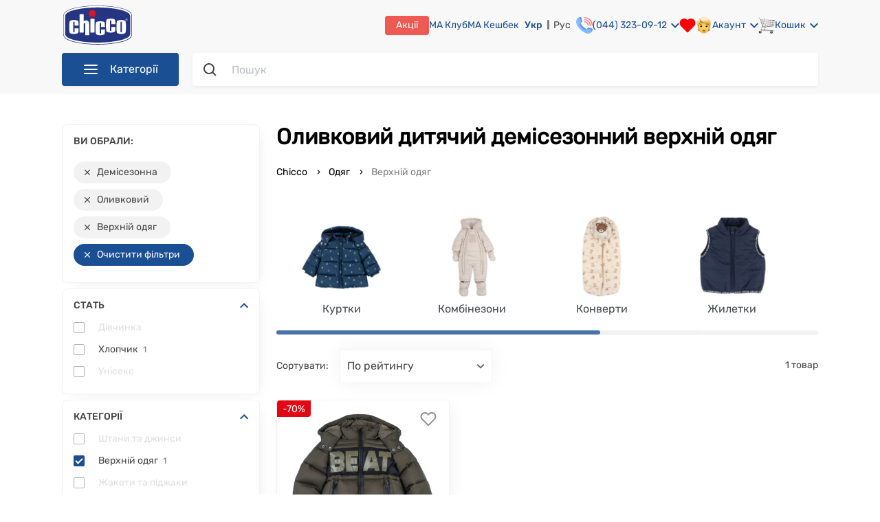

--- FILE ---
content_type: text/html; charset=utf-8
request_url: https://chicco.com.ua/ua/odezhda/verkhnyaya-odezhda/outerwear_model=demisezonnaya/color=olivkovyi
body_size: 68931
content:
<!doctype html>
<html data-n-head-ssr lang="uk" data-n-head="%7B%22lang%22:%7B%22ssr%22:%22uk%22%7D%7D">
  <head >
    <meta data-n-head="ssr" name="viewport" content="width=device-width, initial-scale=1, maximum-scale=1 shrink-to-fit=no"><meta data-n-head="ssr" data-hid="sentry-trace" name="sentry-trace" content="c75cbb5d68e742c1b40522c462245d91-990c98d005edc83e-0"><meta data-n-head="ssr" data-hid="sentry-baggage" name="baggage" content="sentry-environment=production,sentry-release=Chicco-UI%20production%20release%207554346b,sentry-public_key=fe9244ca58694134a7b23cbf4c48ece0,sentry-trace_id=c75cbb5d68e742c1b40522c462245d91,sentry-sample_rate=0.0002,sentry-transaction=GET%20%2Fua%2Fodezhda%2Fverkhnyaya-odezhda%2Fouterwear_model%3Ddemisezonnaya%2Fcolor%3Dolivkovyi,sentry-sampled=false"><meta data-n-head="ssr" data-hid="charset" charset="utf-8"><meta data-n-head="ssr" data-hid="mobile-web-app-capable" name="mobile-web-app-capable" content="yes"><meta data-n-head="ssr" data-hid="apple-mobile-web-app-title" name="apple-mobile-web-app-title" content="Chicco"><meta data-n-head="ssr" data-hid="og:type" name="og:type" property="og:type" content="website"><meta data-n-head="ssr" data-hid="og:site_name" name="og:site_name" property="og:site_name" content="Chicco"><meta data-n-head="ssr" data-hid="twitter:card" name="twitter:card" content="summary"><meta data-n-head="ssr" data-hid="og:title" name="og:title" property="og:title" content="Дитячий демісезонний верхній одяг  оливкового кольору ❤️️️️ купити в Києві та Україні | CHICCO.COM.UA"><meta data-n-head="ssr" data-hid="og:url" name="og:url" property="og:url" content="https://chicco.com.ua/ua/odezhda/verkhnyaya-odezhda/outerwear_model=demisezonnaya/color=olivkovyi"><meta data-n-head="ssr" data-hid="og:description" name="og:description" property="og:description" content="Дитячий демісезонний верхній одяг  цвет  оливковий ✅ в інтернет магазині CHICCO.COM.UA ✔️ від відомого італійського виробника Chicco ⭐️ оплата МА Кешбеком до 50% ⚡ Доставка по Україні"><meta data-n-head="ssr" data-hid="twitter:description" name="twitter:description" content="Дитячий демісезонний верхній одяг  цвет  оливковий ✅ в інтернет магазині CHICCO.COM.UA ✔️ від відомого італійського виробника Chicco ⭐️ оплата МА Кешбеком до 50% ⚡ Доставка по Україні"><meta data-n-head="ssr" data-hid="description" name="description" content="Дитячий демісезонний верхній одяг  цвет  оливковий ✅ в інтернет магазині CHICCO.COM.UA ✔️ від відомого італійського виробника Chicco ⭐️ оплата МА Кешбеком до 50% ⚡ Доставка по Україні"><meta data-n-head="ssr" data-hid="og:image" name="og:image" property="og:image" content="https://static.chicco.com.ua/content-image/promo/logo_chicco.png"><meta data-n-head="ssr" data-hid="twitter:image" name="twitter:image" content="https://static.chicco.com.ua/content-image/promo/logo_chicco.png"><meta data-n-head="ssr" data-hid="keywords" name="keywords" content="дитячий верхній одяг, верхній одяг для дітей, верхній дитячий одяг, купити верхній дитячий одяг"><meta data-n-head="ssr" data-hid="robots" name="robots" content="index,follow"><title>Дитячий демісезонний верхній одяг  оливкового кольору ❤️️️️ купити в Києві та Україні | CHICCO.COM.UA</title><link data-n-head="ssr" rel="icon" type="image/x-icon" href="/favicon.ico"><link data-n-head="ssr" data-hid="shortcut-icon" rel="shortcut icon" href="/favicon.ico"><link data-n-head="ssr" rel="manifest" href="/_nuxt/manifest.addc7c1d.json" data-hid="manifest"><link data-n-head="ssr" data-hid="i18n-alt-ua" rel="alternate" href="https://chicco.com.ua/ua/odezhda/verkhnyaya-odezhda/outerwear_model=demisezonnaya/color=olivkovyi" hreflang="uk"><link data-n-head="ssr" data-hid="i18n-alt-ru" rel="alternate" href="https://chicco.com.ua/odezhda/verkhnyaya-odezhda/outerwear_model=demisezonnaya/color=olivkovyi" hreflang="ru"><link data-n-head="ssr" data-hid="x-default" rel="alternate" href="https://chicco.com.ua/ua/odezhda/verkhnyaya-odezhda/outerwear_model=demisezonnaya/color=olivkovyi" hreflang="x-default"><link data-n-head="ssr" rel="icon" type="image/x-icon" href="/favicon.ico"><link data-n-head="ssr" rel="canonical" href="https://chicco.com.ua/ua/odezhda/verkhnyaya-odezhda/outerwear_model=demisezonnaya/color=olivkovyi"><script data-n-head="ssr" data-hid="gtm-script">if(!window._gtm_init){window._gtm_init=1;(function(w,n,d,m,e,p){w[d]=(w[d]==1||n[d]=='yes'||n[d]==1||n[m]==1||(w[e]&&w[e][p]&&w[e][p]()))?1:0})(window,navigator,'doNotTrack','msDoNotTrack','external','msTrackingProtectionEnabled');(function(w,d,s,l,x,y){w[x]={};w._gtm_inject=function(i){w[x][i]=1;w[l]=w[l]||[];w[l].push({'gtm.start':new Date().getTime(),event:'gtm.js'});var f=d.getElementsByTagName(s)[0],j=d.createElement(s);j.async=true;j.src='https://www.googletagmanager.com/gtm.js?id='+i;f.parentNode.insertBefore(j,f);};w[y]('GTM-K6BVXCH')})(window,document,'script','dataLayer','_gtm_ids','_gtm_inject')}</script><script data-n-head="ssr" type="application/ld+json">{"@context":"https://schema.org","@type":"WebSite","url":"https://chicco.com.ua/ua/","potentialAction":{"@type":"SearchAction","target":"https://chicco.com.ua/ua/search-result?q={search_term_string}","query-input":"required name=search_term_string"}}</script><script data-n-head="ssr" type="application/ld+json">{"@context":"http://schema.org","@type":"Organization","name":"Chicco Украина – офіційний інтернет-магазин дитячих товарів Chicco","url":"https://chicco.com.ua/ua/","logo":"https://static.chicco.com.ua/assets/img/main/logo.svg","contactPoint":[{"@type":"ContactPoint","telephone":"+38 (044) 323-09-12","contactType":"Sales"}],"sameAs":["https://www.facebook.com/chiccoukr","https://www.instagram.com/chiccoukraine/","https://www.youtube.com/user/chiccoukr"]}</script><script data-n-head="ssr" type="application/ld+json">{"@context":"http://schema.org/","@type":"BreadcrumbList","itemListElement":[{"@type":"ListItem","position":1,"item":{"@id":"https://chicco.com.ua/ua","name":"Chicco.com.ua"}},{"@type":"ListItem","position":2,"item":{"@id":"https://chicco.com.ua/ua/odezhda","name":"Одяг"}},{"@type":"ListItem","position":3,"item":{"@id":"https://chicco.com.ua/ua/odezhda/verkhnyaya-odezhda","name":"Верхній одяг"}}]}</script><link rel="stylesheet" href="/_nuxt/css/a36637e11ae1a2f5d399.css"><link rel="stylesheet" href="/_nuxt/css/5dcf79024f4f1ce9c57e.css"><link rel="stylesheet" href="/_nuxt/css/cf42a24a873788b67308.css"><link rel="stylesheet" href="/_nuxt/css/d44860cf730a1f4c4e33.css"><link rel="stylesheet" href="/_nuxt/css/867fdf25d7a14558814f.css"><link rel="stylesheet" href="/_nuxt/css/ba847e974133838fb320.css"><link rel="stylesheet" href="/_nuxt/css/aaf62e72d3b6f0ec1ea0.css">
  </head>
  <body class="" data-n-head="%7B%22class%22:%7B%22ssr%22:%22%22%7D%7D">
    <noscript data-n-head="ssr" data-hid="gtm-noscript" data-pbody="true"><iframe src="https://www.googletagmanager.com/ns.html?id=GTM-K6BVXCH&" height="0" width="0" style="display:none;visibility:hidden" title="gtm"></iframe></noscript><div data-server-rendered="true" id="__nuxt"><!----><div id="__layout"><div><noscript><div data-nosnippet class="noscript-default"><h3>Швидше за все у вашому браузері вимкнено JavaScript.</h3> <p>
        Вам треба увімкнути JavaScript у вашому браузері, щоб використовувати всі можливості цього сайту.
      </p></div></noscript> <!----> <header><div class="header"><div class="container"><div class="header-top"><section class="mobile-menu--visibility"><div class="burger"><img src="https://static.chicco.com.ua/chicco-assets/svg/header/menu-dropdown-gray.svg" alt="burger" class="burger__img"></div> <div class="mobile-menu"><div class="close-overlay"><img src="https://static.chicco.com.ua/chicco-assets/svg/close-red.svg" alt="close"></div> <div class="mobile-menu__wrap"><div class="mobile-menu-head"><div class="mobile-menu-head__close"><img src="https://static.chicco.com.ua/chicco-assets/svg/mobile-nav-close.svg" alt="close"></div> <div class="logo mobile-menu-head__logo"><a href="/ua" class="nuxt-link-active"><img src="https://static.chicco.com.ua/chicco-assets/svg/Chicco_logo_2021.svg" alt="Logo"></a></div> <div class="language-switcher mobile-menu-head__item"><a href="/ua/odezhda/verkhnyaya-odezhda/outerwear_model=demisezonnaya/color=olivkovyi" aria-current="page" class="language-switcher__item nuxt-link-exact-active nuxt-link-active active">
    Укр
  </a><a href="/odezhda/verkhnyaya-odezhda/outerwear_model=demisezonnaya/color=olivkovyi" class="language-switcher__item">
    Рус
  </a></div></div> <div class="mobile-menu-body"><div class="mobile-menu-wrapper"><ul class="menu-wrapper__list"><li class="menu-wrapper__list-item"><div class="menu-wrapper__list-item__link"><div class="menu-wrapper__list-item__link-img"><img src="https://static.chicco.com.ua/chicco-assets/img/menu/80/detskaya-komnata.png" alt="detskaya-komnata"></div> <span class="menu-wrapper__list-item__link-title">Дитяча кімната</span> <img src="https://static.chicco.com.ua/assets/svg/menu/menu-arrow.svg" alt="arrow" class="menu-wrapper__list-item__link-arrow"></div></li><li class="menu-wrapper__list-item"><div class="menu-wrapper__list-item__link"><div class="menu-wrapper__list-item__link-img"><img src="https://static.chicco.com.ua/chicco-assets/img/menu/80/kolyaski-i-avtokresla.png" alt="kolyaski-i-avtokresla"></div> <span class="menu-wrapper__list-item__link-title">Коляски та автокрісла</span> <img src="https://static.chicco.com.ua/assets/svg/menu/menu-arrow.svg" alt="arrow" class="menu-wrapper__list-item__link-arrow"></div></li><li class="menu-wrapper__list-item"><div class="menu-wrapper__list-item__link"><div class="menu-wrapper__list-item__link-img"><img src="https://static.chicco.com.ua/chicco-assets/img/menu/80/kormlenie.png" alt="kormlenie"></div> <span class="menu-wrapper__list-item__link-title">Годування</span> <img src="https://static.chicco.com.ua/assets/svg/menu/menu-arrow.svg" alt="arrow" class="menu-wrapper__list-item__link-arrow"></div></li><li class="menu-wrapper__list-item"><div class="menu-wrapper__list-item__link"><div class="menu-wrapper__list-item__link-img"><img src="https://static.chicco.com.ua/chicco-assets/img/menu/80/ukhod-i-gigiena.png" alt="ukhod-i-gigiena"></div> <span class="menu-wrapper__list-item__link-title">Догляд та гігієна</span> <img src="https://static.chicco.com.ua/assets/svg/menu/menu-arrow.svg" alt="arrow" class="menu-wrapper__list-item__link-arrow"></div></li><li class="menu-wrapper__list-item"><div class="menu-wrapper__list-item__link"><div class="menu-wrapper__list-item__link-img"><img src="https://static.chicco.com.ua/chicco-assets/img/menu/80/kosmetika.png" alt="kosmetika"></div> <span class="menu-wrapper__list-item__link-title">Косметика</span> <img src="https://static.chicco.com.ua/assets/svg/menu/menu-arrow.svg" alt="arrow" class="menu-wrapper__list-item__link-arrow"></div></li><li class="menu-wrapper__list-item"><div class="menu-wrapper__list-item__link"><div class="menu-wrapper__list-item__link-img"><img src="https://static.chicco.com.ua/chicco-assets/img/menu/80/dlya-mam-2.png" alt="dlya-mam-2"></div> <span class="menu-wrapper__list-item__link-title">Для мам</span> <img src="https://static.chicco.com.ua/assets/svg/menu/menu-arrow.svg" alt="arrow" class="menu-wrapper__list-item__link-arrow"></div></li><li class="menu-wrapper__list-item"><div class="menu-wrapper__list-item__link"><div class="menu-wrapper__list-item__link-img"><img src="https://static.chicco.com.ua/chicco-assets/img/menu/80/igrushki.png" alt="igrushki"></div> <span class="menu-wrapper__list-item__link-title">Іграшки</span> <img src="https://static.chicco.com.ua/assets/svg/menu/menu-arrow.svg" alt="arrow" class="menu-wrapper__list-item__link-arrow"></div></li><li class="menu-wrapper__list-item"><div class="menu-wrapper__list-item__link"><div class="menu-wrapper__list-item__link-img"><img src="https://static.chicco.com.ua/chicco-assets/img/menu/80/odezhda.png" alt="odezhda"></div> <span class="menu-wrapper__list-item__link-title">Одяг</span> <img src="https://static.chicco.com.ua/assets/svg/menu/menu-arrow.svg" alt="arrow" class="menu-wrapper__list-item__link-arrow"></div></li><li class="menu-wrapper__list-item"><div class="menu-wrapper__list-item__link"><div class="menu-wrapper__list-item__link-img"><img src="https://static.chicco.com.ua/chicco-assets/img/menu/80/obuv.png" alt="obuv"></div> <span class="menu-wrapper__list-item__link-title">Взуття</span> <img src="https://static.chicco.com.ua/assets/svg/menu/menu-arrow.svg" alt="arrow" class="menu-wrapper__list-item__link-arrow"></div></li> <li class="menu-wrapper__list-item"><a href="/ua/outlet" title="Outlet" aria-label="Outlet" class="menu-wrapper__list-item__link menu-wrapper__list-item__link-outlet"><div class="menu-wrapper__list-item__link-img"><img src="https://static.chicco.com.ua/chicco-assets/img/menu/80/80x80_outlet_mob.png" alt="outlet"></div> <span class="menu-wrapper__list-item__link-title">Outlet</span> <img src="https://static.chicco.com.ua/assets/svg/menu/menu-arrow.svg" alt="arrow" class="menu-wrapper__list-item__link-arrow"></a></li></ul></div> <div class="mobile-menu-wrapper" style="display:none;"><div class="menu-wrapper__list-item__link"><img src="https://static.chicco.com.ua/assets/svg/menu/menu-arrow.svg" alt="arrow" class="menu-wrapper__list-item__link-arrow__back"> <span class="menu-wrapper__list-item__link-title"></span></div> <div class="wrapper-list__item-show-all"><!----></div> <ul class="menu-wrapper__list"></ul></div> <div class="mobile-menu-wrapper" style="display:none;"><div class="menu-wrapper__list-item"><div class="menu-wrapper__list-item__link"><img src="https://static.chicco.com.ua/assets/svg/menu/menu-arrow.svg" alt="arrow" class="menu-wrapper__list-item__link-arrow__back"> <span class="menu-wrapper__list-item__link-folder-item"></span> <span class="menu-wrapper__list-item__link-folder-title"></span></div></div> <ul class="menu-wrapper__list"></ul></div> <div class="mobile-menu-separator"></div> <a href="tel:0443230906" class="mobile-menu-contact"><img src="https://static.chicco.com.ua/chicco-assets/svg/contact-phone.svg" alt="close">(044)
          323-09-06</a> <ul class="mobile-menu-sublist"><li class="mobile-menu-sublist__item"><a href="/ua/info/about-shop" class="mobile-menu-sublist__link">Про нас</a></li> <li class="mobile-menu-sublist__item"><a href="/ua/info/shops" class="mobile-menu-sublist__link">Наші магазини</a></li> <li class="mobile-menu-sublist__item"><a href="/ua/info/contact-us" class="mobile-menu-sublist__link">Зворотній зв'язок</a></li> <li class="mobile-menu-sublist__item"><a href="/ua/info/delivery" class="mobile-menu-sublist__link">Доставка і оплата</a></li> <li class="mobile-menu-sublist__item"><a href="/ua/info/return-policy" class="mobile-menu-sublist__link">Повернення та обмін</a></li> <li class="mobile-menu-sublist__item"><a href="/ua/info/service-warranty" class="mobile-menu-sublist__link">Сервіс та гарантія</a></li> <li class="mobile-menu-sublist__item"><a href="/ua/info/bonus-rules" class="mobile-menu-sublist__link">Програма МА Кешбек</a></li> <li class="mobile-menu-sublist__item"><a href="/ua/info/subscription" class="mobile-menu-sublist__link">МА Клуб</a></li> <li class="mobile-menu-sublist__item"><a href="/ua/promotion" class="mobile-menu-sublist__link">Акції та розпродажі</a></li> <li class="mobile-menu-sublist__item"><a href="/ua/pakunok-malyuka" class="mobile-menu-sublist__link">Пакунок малюка</a></li> <li class="mobile-menu-sublist__item"><a href="/ua/info/gift-sertificate" class="mobile-menu-sublist__link">
              Подарункові сертифікати
            </a></li> <li class="mobile-menu-sublist__item"><a href="/ua/blog" class="mobile-menu-sublist__link">Блог</a></li> <li class="mobile-menu-sublist__item"><a href="/ua/info/purchase-terms" class="mobile-menu-sublist__link">Умови покупки</a></li></ul></div></div></div> <div class="mobile-menu-overlay"></div></section> <div class="logo header-top__logo"><a href="/ua" class="nuxt-link-active"><img src="https://static.chicco.com.ua/chicco-assets/svg/Chicco_logo_2021.svg" alt="Logo"></a></div> <nav class="header-top__nav"><div class="header-top__nav-left-side"><div class="call-center"><a href="tel:0443230912" class="call-center__number">(044) 323-09-12</a> <!----></div></div> <div class="header-top__nav-right-side"><a href="/ua/promotion" class="header-top__nav-right-side-link promotions">Акції</a> <a href="/ua/info/subscription" class="header-top__nav-right-side-link babycard">МА Клуб
            </a> <a href="/ua/info/bonus-rules" class="header-top__nav-right-side-link babycard">МА Кешбек
            </a> <a href="/ua/info/service-warranty" class="header-top__nav-right-side-link guarantee">
              Гарантія та сервіс
            </a> <a href="/ua/info/delivery" class="header-top__nav-right-side-link payment-and-delivery">
              Oплата і доставка
            </a> <a href="/ua/info/shops" class="header-top__nav-right-side-link shops">Магазини</a> <div class="language-switcher header-top__nav-right-side-link"><a href="/ua/odezhda/verkhnyaya-odezhda/outerwear_model=demisezonnaya/color=olivkovyi" aria-current="page" class="language-switcher__item nuxt-link-exact-active nuxt-link-active active">
    Укр
  </a><a href="/odezhda/verkhnyaya-odezhda/outerwear_model=demisezonnaya/color=olivkovyi" class="language-switcher__item">
    Рус
  </a></div> <a href="tel:0443230912" class="header-top__nav-right-side-link call-center"><img src="https://static.chicco.com.ua/chicco-assets/svg/header/phone.svg" alt="call-center"> <div class="text">(044) 323-09-12</div> <img src="https://static.chicco.com.ua/chicco-assets/svg/arrow-down-blue.svg" alt="Arrow" class="arrow"> <div class="call-center-popup"><div class="call-center-popup-wrapper"><p class="call-center-popup-text">Графік роботи Call-центру:</p> <p class="call-center-popup-text">пн-нд: з <b>09:00</b> до <b>20:00</b></p></div></div></a> <section class="header-top__nav-right-side-link wish-list"><div class="wishlist-wrapper"><div class="wishlist" data-v-62266480><svg width="24" height="22" viewBox="0 0 24 22" fill="none" xmlns="http://www.w3.org/2000/svg" data-v-62266480><path d="M20.8401 3.60999C20.3294 3.099 19.7229 2.69364 19.0555 2.41708C18.388 2.14052 17.6726 1.99817 16.9501 1.99817C16.2276 1.99817 15.5122 2.14052 14.8448 2.41708C14.1773 2.69364 13.5709 3.099 13.0601 3.60999L12.0001 4.66999L10.9401 3.60999C9.90843 2.5783 8.50915 1.9987 7.05012 1.9987C5.59109 1.9987 4.19181 2.5783 3.16012 3.60999C2.12843 4.64169 1.54883 6.04096 1.54883 7.49999C1.54883 8.95903 2.12843 10.3583 3.16012 11.39L4.22012 12.45L12.0001 20.23L19.7801 12.45L20.8401 11.39C21.3511 10.8792 21.7565 10.2728 22.033 9.60535C22.3096 8.93789 22.4519 8.22248 22.4519 7.49999C22.4519 6.77751 22.3096 6.0621 22.033 5.39464C21.7565 4.72718 21.3511 4.12075 20.8401 3.60999V3.60999Z" stroke="red" fill="red" stroke-width="2" stroke-linecap="round" stroke-linejoin="round"></path></svg> <!----></div></div></section> <div class="account-wrapper"><div class="header-top__nav-right-side-link account"><img src="https://static.chicco.com.ua/chicco-assets/svg/header/face.svg" alt="account"> <div class="text">Акаунт</div> <img src="https://static.chicco.com.ua/chicco-assets/svg/arrow-down-blue.svg" alt="Arrow" class="arrow"></div> <div class="account-popup display-none"><div class="account-popup-wrapper"><div class="account-popup__auth login">Увійти</div> <div class="account-popup__auth register">Реєстрація</div></div></div></div> <div class="basket-wrapper"><div class="header-top__nav-right-side-link basket"><img src="https://static.chicco.com.ua/chicco-assets/svg/header/basket.svg" alt="basket"> <div class="text">Кошик</div> <img src="https://static.chicco.com.ua/chicco-assets/svg/arrow-down-blue.svg" alt="Arrow" class="arrow"> <div class="counter" style="display:none;">0</div></div> <div class="basket-popup display-none"><div class="basket-popup-wrapper"><!----></div></div> <!----></div></div></nav></div> <div class="header-bottom"><nav class="navigation"><div class="navigation__button"><img src="https://static.chicco.com.ua/chicco-assets/svg/header/menu-dropdown-white.svg" alt="Menu" class="navigation-button__img">Категорії
  </div> <noscript><ul class="navigation__list"><li class="navigation-list__item"><a href="/ua/detskaya-komnata" aria-label="Дитяча кімната" class="navigation-list__link"><div class="navigation-ico"><img src="https://static.chicco.com.ua/chicco-assets/img/menu/80/detskaya-komnata.png" alt="detskaya-komnata"></div> <span>Дитяча кімната</span><img src="https://static.chicco.com.ua/chicco-assets/svg/menu-arrow.svg" alt="arrow" class="navigation-arrow"></a></li><li class="navigation-list__item"><a href="/ua/kolyaski-i-avtokresla" aria-label="Коляски та автокрісла" class="navigation-list__link"><div class="navigation-ico"><img src="https://static.chicco.com.ua/chicco-assets/img/menu/80/kolyaski-i-avtokresla.png" alt="kolyaski-i-avtokresla"></div> <span>Коляски та автокрісла</span><img src="https://static.chicco.com.ua/chicco-assets/svg/menu-arrow.svg" alt="arrow" class="navigation-arrow"></a></li><li class="navigation-list__item"><a href="/ua/kormlenie" aria-label="Годування" class="navigation-list__link"><div class="navigation-ico"><img src="https://static.chicco.com.ua/chicco-assets/img/menu/80/kormlenie.png" alt="kormlenie"></div> <span>Годування</span><img src="https://static.chicco.com.ua/chicco-assets/svg/menu-arrow.svg" alt="arrow" class="navigation-arrow"></a></li><li class="navigation-list__item"><a href="/ua/ukhod-i-gigiena" aria-label="Догляд та гігієна" class="navigation-list__link"><div class="navigation-ico"><img src="https://static.chicco.com.ua/chicco-assets/img/menu/80/ukhod-i-gigiena.png" alt="ukhod-i-gigiena"></div> <span>Догляд та гігієна</span><img src="https://static.chicco.com.ua/chicco-assets/svg/menu-arrow.svg" alt="arrow" class="navigation-arrow"></a></li><li class="navigation-list__item"><a href="/ua/kosmetika" aria-label="Косметика" class="navigation-list__link"><div class="navigation-ico"><img src="https://static.chicco.com.ua/chicco-assets/img/menu/80/kosmetika.png" alt="kosmetika"></div> <span>Косметика</span><img src="https://static.chicco.com.ua/chicco-assets/svg/menu-arrow.svg" alt="arrow" class="navigation-arrow"></a></li><li class="navigation-list__item"><a href="/ua/dlya-mam-2" aria-label="Для мам" class="navigation-list__link"><div class="navigation-ico"><img src="https://static.chicco.com.ua/chicco-assets/img/menu/80/dlya-mam-2.png" alt="dlya-mam-2"></div> <span>Для мам</span><img src="https://static.chicco.com.ua/chicco-assets/svg/menu-arrow.svg" alt="arrow" class="navigation-arrow"></a></li><li class="navigation-list__item"><a href="/ua/igrushki" aria-label="Іграшки" class="navigation-list__link"><div class="navigation-ico"><img src="https://static.chicco.com.ua/chicco-assets/img/menu/80/igrushki.png" alt="igrushki"></div> <span>Іграшки</span><img src="https://static.chicco.com.ua/chicco-assets/svg/menu-arrow.svg" alt="arrow" class="navigation-arrow"></a></li><li class="navigation-list__item"><a href="/ua/odezhda" aria-label="Одяг" class="navigation-list__link nuxt-link-active"><div class="navigation-ico"><img src="https://static.chicco.com.ua/chicco-assets/img/menu/80/odezhda.png" alt="odezhda"></div> <span>Одяг</span><img src="https://static.chicco.com.ua/chicco-assets/svg/menu-arrow.svg" alt="arrow" class="navigation-arrow"></a></li><li class="navigation-list__item"><a href="/ua/obuv" aria-label="Взуття" class="navigation-list__link"><div class="navigation-ico"><img src="https://static.chicco.com.ua/chicco-assets/img/menu/80/obuv.png" alt="obuv"></div> <span>Взуття</span><img src="https://static.chicco.com.ua/chicco-assets/svg/menu-arrow.svg" alt="arrow" class="navigation-arrow"></a></li> <li class="navigation-list__item navigation-list__sale"><a href="/ua/outlet" title="Outlet" aria-label="Outlet" class="navigation-list__link"><div class="navigation-ico"><img src="https://static.chicco.com.ua/chicco-assets/img/menu/80/80x80_outlet_mob.png" alt="outlet"></div> <span>Outlet</span></a></li></ul></noscript> <ul class="navigation__list invisible"><li class="navigation-list__item"><a href="/ua/detskaya-komnata" aria-label="Дитяча кімната" class="navigation-list__link"><div class="navigation-ico"><img src="https://static.chicco.com.ua/chicco-assets/img/menu/80/detskaya-komnata.png" alt="detskaya-komnata"></div> <span>Дитяча кімната</span><img src="https://static.chicco.com.ua/chicco-assets/svg/menu-arrow.svg" alt="arrow" class="navigation-arrow"></a> <section class="dropdowns-menu"><div class="dropdowns-menu-wrap"><div class="dropdowns-menu__col-gender"><!----> <!----></div> <div class="dropdowns-menu__col-gender"><div class="dropdowns-menu__col"><div class="dropdowns-menu__head">Категорії</div> <ul class="menu-list menu-list_drop"><li class="menu-list__item"><a href="/ua/detskaya-komnata/krovatki-i-manezhi" aria-label="Ліжка та манежі" class="menu-list__text menu-list__text_drop">
        Ліжка та манежі
      </a></li><li class="menu-list__item"><a href="/ua/detskaya-komnata/postelnye-prinadlezhnosti" aria-label="Постільні приналежності" class="menu-list__text menu-list__text_drop">
        Постільні приналежності
      </a></li><li class="menu-list__item"><a href="/ua/detskaya-komnata/kupanie" aria-label="Купання" class="menu-list__text menu-list__text_drop">
        Купання
      </a></li><li class="menu-list__item"><a href="/ua/detskaya-komnata/pelenalnye-stoliki" aria-label="Столики для сповивання" class="menu-list__text menu-list__text_drop">
        Столики для сповивання
      </a></li><li class="menu-list__item"><a href="/ua/detskaya-komnata/radio--i-videonyani" aria-label="Радіо та відеоняні" class="menu-list__text menu-list__text_drop">
        Радіо та відеоняні
      </a></li><li class="menu-list__item"><a href="/ua/detskaya-komnata/bezopasnost-v-dome" aria-label="Дитяча безпека" class="menu-list__text menu-list__text_drop">
        Дитяча безпека
      </a></li><li class="menu-list__item"><a href="/ua/detskaya-komnata/uvlazhniteli-vozdukha" aria-label="Зволожувачі повітря" class="menu-list__text menu-list__text_drop">
        Зволожувачі повітря
      </a></li><li class="menu-list__item"><a href="/ua/detskaya-komnata/nochniki" aria-label="Нічники" class="menu-list__text menu-list__text_drop">
        Нічники
      </a></li><li class="menu-list__item"><a href="/ua/detskaya-komnata/khodunki" aria-label="Ходунки" class="menu-list__text menu-list__text_drop">
        Ходунки
      </a></li><li class="menu-list__item"><a href="/ua/detskaya-komnata/kresla-kachalki" aria-label="Крісла-гойдалки" class="menu-list__text menu-list__text_drop">
        Крісла-гойдалки
      </a></li><li class="menu-list__item"><a href="/ua/detskaya-komnata/myagkie-kresla" aria-label="М'які крісла" class="menu-list__text menu-list__text_drop">
        М'які крісла
      </a></li></ul></div></div> <div class="dropdowns-menu__col-gender"><!----> <!----></div> <!----></div></section></li><li class="navigation-list__item"><a href="/ua/kolyaski-i-avtokresla" aria-label="Коляски та автокрісла" class="navigation-list__link"><div class="navigation-ico"><img src="https://static.chicco.com.ua/chicco-assets/img/menu/80/kolyaski-i-avtokresla.png" alt="kolyaski-i-avtokresla"></div> <span>Коляски та автокрісла</span><img src="https://static.chicco.com.ua/chicco-assets/svg/menu-arrow.svg" alt="arrow" class="navigation-arrow"></a> <section class="dropdowns-menu"><div class="dropdowns-menu-wrap"><div class="dropdowns-menu__col-gender"><!----> <!----></div> <div class="dropdowns-menu__col-gender"><div class="dropdowns-menu__col"><div class="dropdowns-menu__head">Категорії</div> <ul class="menu-list menu-list_drop"><li class="menu-list__item"><a href="/ua/kolyaski-i-avtokresla/avtokresla" aria-label="Автокрісла" class="menu-list__text menu-list__text_drop">
        Автокрісла
      </a></li><li class="menu-list__item"><a href="/ua/kolyaski-i-avtokresla/kolyaski" aria-label="Коляски" class="menu-list__text menu-list__text_drop">
        Коляски
      </a></li><li class="menu-list__item"><a href="/ua/kolyaski-i-avtokresla/nagrudnye-sumki" aria-label="Нагрудні сумки" class="menu-list__text menu-list__text_drop">
        Нагрудні сумки
      </a></li><li class="menu-list__item"><a href="/ua/kolyaski-i-avtokresla/aksessuary-dlya-kolyasok" aria-label="Аксесуари для колясок" class="menu-list__text menu-list__text_drop">
        Аксесуари для колясок
      </a></li></ul></div></div> <div class="dropdowns-menu__col-gender"><!----> <!----></div> <!----></div></section></li><li class="navigation-list__item"><a href="/ua/kormlenie" aria-label="Годування" class="navigation-list__link"><div class="navigation-ico"><img src="https://static.chicco.com.ua/chicco-assets/img/menu/80/kormlenie.png" alt="kormlenie"></div> <span>Годування</span><img src="https://static.chicco.com.ua/chicco-assets/svg/menu-arrow.svg" alt="arrow" class="navigation-arrow"></a> <section class="dropdowns-menu"><div class="dropdowns-menu-wrap"><div class="dropdowns-menu__col-gender"><!----> <!----></div> <div class="dropdowns-menu__col-gender"><div class="dropdowns-menu__col"><div class="dropdowns-menu__head">Категорії</div> <ul class="menu-list menu-list_drop"><li class="menu-list__item"><a href="/ua/kormlenie/detskie-smesi" aria-label="Дитячі суміші" class="menu-list__text menu-list__text_drop">
        Дитячі суміші
      </a></li><li class="menu-list__item"><a href="/ua/kormlenie/kashi" aria-label="Каші" class="menu-list__text menu-list__text_drop">
        Каші
      </a></li><li class="menu-list__item"><a href="/ua/kormlenie/pyure-i-sneki" aria-label="Пюре та снеки" class="menu-list__text menu-list__text_drop">
        Пюре та снеки
      </a></li><li class="menu-list__item"><a href="/ua/kormlenie/stulchiki-dlya-kormleniya" aria-label="Стільчики для годування" class="menu-list__text menu-list__text_drop">
        Стільчики для годування
      </a></li><li class="menu-list__item"><a href="/ua/kormlenie/molokootsosy" aria-label="Молоковідсмоктувачі" class="menu-list__text menu-list__text_drop">
        Молоковідсмоктувачі
      </a></li><li class="menu-list__item"><a href="/ua/kormlenie/butylochki-dlya-kormleniya" aria-label="Пляшечки для годування" class="menu-list__text menu-list__text_drop">
        Пляшечки для годування
      </a></li><li class="menu-list__item"><a href="/ua/kormlenie/soski-dlya-butylochek" aria-label="Соски для пляшечок" class="menu-list__text menu-list__text_drop">
        Соски для пляшечок
      </a></li><li class="menu-list__item"><a href="/ua/kormlenie/podogrevateli-i-sterilizatory" aria-label="Підігрівачі та стерилізатори" class="menu-list__text menu-list__text_drop">
        Підігрівачі та стерилізатори
      </a></li><li class="menu-list__item"><a href="/ua/kormlenie/pustyshki-karabiny" aria-label="Пустушки, карабіни" class="menu-list__text menu-list__text_drop">
        Пустушки, карабіни
      </a></li><li class="menu-list__item"><a href="/ua/kormlenie/kukhonnye-kombainy" aria-label="Кухонні комбайни" class="menu-list__text menu-list__text_drop">
        Кухонні комбайни
      </a></li><li class="menu-list__item"><a href="/ua/kormlenie/posuda-termosy-aksessuary" aria-label="Дитячий посуд" class="menu-list__text menu-list__text_drop">
        Дитячий посуд
      </a></li><li class="menu-list__item"><a href="/ua/kormlenie/slyunyavchiki-i-nagrudniki" aria-label="Слинявчики та нагрудники" class="menu-list__text menu-list__text_drop">
        Слинявчики та нагрудники
      </a></li><li class="menu-list__item"><a href="/ua/kormlenie/podushki-dlya-kormleniya" aria-label="Подушки для годування" class="menu-list__text menu-list__text_drop">
        Подушки для годування
      </a></li></ul></div></div> <div class="dropdowns-menu__col-gender"><!----> <!----></div> <!----></div></section></li><li class="navigation-list__item"><a href="/ua/ukhod-i-gigiena" aria-label="Догляд та гігієна" class="navigation-list__link"><div class="navigation-ico"><img src="https://static.chicco.com.ua/chicco-assets/img/menu/80/ukhod-i-gigiena.png" alt="ukhod-i-gigiena"></div> <span>Догляд та гігієна</span><img src="https://static.chicco.com.ua/chicco-assets/svg/menu-arrow.svg" alt="arrow" class="navigation-arrow"></a> <section class="dropdowns-menu"><div class="dropdowns-menu-wrap"><div class="dropdowns-menu__col-gender"><!----> <!----></div> <div class="dropdowns-menu__col-gender"><div class="dropdowns-menu__col"><div class="dropdowns-menu__head">Категорії</div> <ul class="menu-list menu-list_drop"><li class="menu-list__item"><a href="/ua/ukhod-i-gigiena/nabory-v-roddom" aria-label="Набори в пологовий" class="menu-list__text menu-list__text_drop">
        Набори в пологовий
      </a></li><li class="menu-list__item"><a href="/ua/ukhod-i-gigiena/gigiena-mamy" aria-label="Гігієна мами" class="menu-list__text menu-list__text_drop">
        Гігієна мами
      </a></li><li class="menu-list__item"><a href="/ua/ukhod-i-gigiena/gigiena-malysha" aria-label="Гігієна малюка" class="menu-list__text menu-list__text_drop">
        Гігієна малюка
      </a></li><li class="menu-list__item"><a href="/ua/ukhod-i-gigiena/podguzniki" aria-label="Підгузки" class="menu-list__text menu-list__text_drop">
        Підгузки
      </a></li><li class="menu-list__item"><a href="/ua/ukhod-i-gigiena/gorshki" aria-label="Горщики" class="menu-list__text menu-list__text_drop">
        Горщики
      </a></li><li class="menu-list__item"><a href="/ua/ukhod-i-gigiena/sredstva-dlya-stirki" aria-label="Засоби для прання" class="menu-list__text menu-list__text_drop">
        Засоби для прання
      </a></li></ul></div></div> <div class="dropdowns-menu__col-gender"><!----> <!----></div> <!----></div></section></li><li class="navigation-list__item"><a href="/ua/kosmetika" aria-label="Косметика" class="navigation-list__link"><div class="navigation-ico"><img src="https://static.chicco.com.ua/chicco-assets/img/menu/80/kosmetika.png" alt="kosmetika"></div> <span>Косметика</span><img src="https://static.chicco.com.ua/chicco-assets/svg/menu-arrow.svg" alt="arrow" class="navigation-arrow"></a> <section class="dropdowns-menu"><div class="dropdowns-menu-wrap"><div class="dropdowns-menu__col-gender"><!----> <!----></div> <div class="dropdowns-menu__col-gender"><div class="dropdowns-menu__col"><div class="dropdowns-menu__head">Категорії</div> <ul class="menu-list menu-list_drop"><li class="menu-list__item"><a href="/ua/kosmetika/dlya-mam" aria-label="Для мам" class="menu-list__text menu-list__text_drop">
        Для мам
      </a></li><li class="menu-list__item"><a href="/ua/kosmetika/dlya-kupaniya" aria-label="Для купання" class="menu-list__text menu-list__text_drop">
        Для купання
      </a></li><li class="menu-list__item"><a href="/ua/kosmetika/ukhod-za-kozhei" aria-label="Догляд за шкірою" class="menu-list__text menu-list__text_drop">
        Догляд за шкірою
      </a></li><li class="menu-list__item"><a href="/ua/kosmetika/dlya-smeny-podguznikov" aria-label="Для зміни підгузків" class="menu-list__text menu-list__text_drop">
        Для зміни підгузків
      </a></li><li class="menu-list__item"><a href="/ua/kosmetika/ukhod-za-zubkami" aria-label="Догляд за зубками" class="menu-list__text menu-list__text_drop">
        Догляд за зубками
      </a></li><li class="menu-list__item"><a href="/ua/kosmetika/solntsezashchitnaya-liniya" aria-label="Сонцезахисна лінія" class="menu-list__text menu-list__text_drop">
        Сонцезахисна лінія
      </a></li><li class="menu-list__item"><a href="/ua/kosmetika/zashchita-ot-komarov" aria-label="Захист від комарів" class="menu-list__text menu-list__text_drop">
        Захист від комарів
      </a></li><li class="menu-list__item"><a href="/ua/kosmetika/parfyumeriya-dlya-detei" aria-label="Парфюмерія для дітей" class="menu-list__text menu-list__text_drop">
        Парфюмерія для дітей
      </a></li></ul></div></div> <div class="dropdowns-menu__col-gender"><!----> <!----></div> <!----></div></section></li><li class="navigation-list__item"><a href="/ua/dlya-mam-2" aria-label="Для мам" class="navigation-list__link"><div class="navigation-ico"><img src="https://static.chicco.com.ua/chicco-assets/img/menu/80/dlya-mam-2.png" alt="dlya-mam-2"></div> <span>Для мам</span><img src="https://static.chicco.com.ua/chicco-assets/svg/menu-arrow.svg" alt="arrow" class="navigation-arrow"></a> <section class="dropdowns-menu"><div class="dropdowns-menu-wrap"><div class="dropdowns-menu__col-gender"><!----> <!----></div> <div class="dropdowns-menu__col-gender"><div class="dropdowns-menu__col"><div class="dropdowns-menu__head">Категорії</div> <ul class="menu-list menu-list_drop"><li class="menu-list__item"><a href="/ua/dlya-mam-2/odezhda-dlya-beremennykh" aria-label="Одяг для вагітних" class="menu-list__text menu-list__text_drop">
        Одяг для вагітних
      </a></li><li class="menu-list__item"><a href="/ua/dlya-mam-2/bele-dorodovoe" aria-label="Білизна допологова" class="menu-list__text menu-list__text_drop">
        Білизна допологова
      </a></li><li class="menu-list__item"><a href="/ua/dlya-mam-2/bele-poslerodovoe" aria-label="Білизна післяпологова" class="menu-list__text menu-list__text_drop">
        Білизна післяпологова
      </a></li><li class="menu-list__item"><a href="/ua/dlya-mam-2/gigiena-mamy-1" aria-label="Гігієна мами" class="menu-list__text menu-list__text_drop">
        Гігієна мами
      </a></li><li class="menu-list__item"><a href="/ua/dlya-mam-2/kosmetika-dlya-mam" aria-label="Косметика для мам" class="menu-list__text menu-list__text_drop">
        Косметика для мам
      </a></li><li class="menu-list__item"><a href="/ua/dlya-mam-2/nabory-v-roddom-1" aria-label="Набори в пологовий будинок" class="menu-list__text menu-list__text_drop">
        Набори в пологовий будинок
      </a></li><li class="menu-list__item"><a href="/ua/dlya-mam-2/molokootsosy-1" aria-label="Молоковідсмоктувачі" class="menu-list__text menu-list__text_drop">
        Молоковідсмоктувачі
      </a></li><li class="menu-list__item"><a href="/ua/dlya-mam-2/podushki-dlya-kormleniya-1" aria-label="Подушки для годування" class="menu-list__text menu-list__text_drop">
        Подушки для годування
      </a></li></ul></div></div> <div class="dropdowns-menu__col-gender"><!----> <!----></div> <!----></div></section></li><li class="navigation-list__item"><a href="/ua/igrushki" aria-label="Іграшки" class="navigation-list__link"><div class="navigation-ico"><img src="https://static.chicco.com.ua/chicco-assets/img/menu/80/igrushki.png" alt="igrushki"></div> <span>Іграшки</span><img src="https://static.chicco.com.ua/chicco-assets/svg/menu-arrow.svg" alt="arrow" class="navigation-arrow"></a> <section class="dropdowns-menu"><div class="dropdowns-menu-wrap"><div class="dropdowns-menu__col-gender"><!----> <!----></div> <div class="dropdowns-menu__col-gender"><div class="dropdowns-menu__col"><div class="dropdowns-menu__head">Категорії</div> <ul class="menu-list menu-list_drop menu-list-width"><li class="menu-list__item"><a href="/ua/igrushki/dlya-krovatki" aria-label="Для ліжечка" class="menu-list__text menu-list__text_drop">
        Для ліжечка
      </a></li><li class="menu-list__item"><a href="/ua/igrushki/proektory-muzykalnye" aria-label="Проектори музичні" class="menu-list__text menu-list__text_drop">
        Проектори музичні
      </a></li><li class="menu-list__item"><a href="/ua/igrushki/razvivayushchie-tsentry" aria-label="Розвиваючі центри" class="menu-list__text menu-list__text_drop">
        Розвиваючі центри
      </a></li><li class="menu-list__item"><a href="/ua/igrushki/myagkie-igrushki" aria-label="М'які іграшки" class="menu-list__text menu-list__text_drop">
        М'які іграшки
      </a></li><li class="menu-list__item"><a href="/ua/igrushki/pogremushki-i-gryzuny" aria-label="Брязкальця та гризуни" class="menu-list__text menu-list__text_drop">
        Брязкальця та гризуни
      </a></li><li class="menu-list__item"><a href="/ua/igrushki/dlya-kolyaski" aria-label="Для коляски" class="menu-list__text menu-list__text_drop">
        Для коляски
      </a></li><li class="menu-list__item"><a href="/ua/igrushki/dlya-kupaniya-1" aria-label="Для купання" class="menu-list__text menu-list__text_drop">
        Для купання
      </a></li><li class="menu-list__item"><a href="/ua/igrushki/sortery-i-piramidki" aria-label="Сортери та пірамідки" class="menu-list__text menu-list__text_drop">
        Сортери та пірамідки
      </a></li><li class="menu-list__item"><a href="/ua/igrushki/igrovye-kovriki" aria-label="Ігрові килимки" class="menu-list__text menu-list__text_drop">
        Ігрові килимки
      </a></li><li class="menu-list__item"><a href="/ua/igrushki/igrushki-khodunki" aria-label="Іграшки-ходунки" class="menu-list__text menu-list__text_drop">
        Іграшки-ходунки
      </a></li><li class="menu-list__item"><a href="/ua/igrushki/muzykalnye-igrushki" aria-label="Музичні іграшки" class="menu-list__text menu-list__text_drop">
        Музичні іграшки
      </a></li><li class="menu-list__item"><a href="/ua/igrushki/sportivnye-tsentry" aria-label="Спортивні іграшки" class="menu-list__text menu-list__text_drop">
        Спортивні іграшки
      </a></li><li class="menu-list__item"><a href="/ua/igrushki/mashinki-i-mototsikly" aria-label="Машинки та мотоцикли" class="menu-list__text menu-list__text_drop">
        Машинки та мотоцикли
      </a></li><li class="menu-list__item"><a href="/ua/igrushki/detskii-transport" aria-label="Дитячий транспорт" class="menu-list__text menu-list__text_drop">
        Дитячий транспорт
      </a></li><li class="menu-list__item"><a href="/ua/igrushki/dvuyazychnye-igrushki" aria-label="Двомовні іграшки" class="menu-list__text menu-list__text_drop">
        Двомовні іграшки
      </a></li><li class="menu-list__item"><a href="/ua/igrushki/nastolnye-igry" aria-label="Настільні ігри" class="menu-list__text menu-list__text_drop">
        Настільні ігри
      </a></li></ul></div></div> <div class="dropdowns-menu__col-gender"><!----> <div class="dropdowns-menu__col"><div class="dropdowns-menu__head">Вік</div> <ul class="menu-list menu-list_drop"><li class="menu-list__item"><a href="/ua/igrushki/age=ot-0-mes" aria-label="від 0 міс" class="menu-list__text menu-list__text_drop menu-list__text_capitalize">
        від 0 міс
      </a></li><li class="menu-list__item"><a href="/ua/igrushki/age=ot-6-mes" aria-label="від 6 міс" class="menu-list__text menu-list__text_drop menu-list__text_capitalize">
        від 6 міс
      </a></li><li class="menu-list__item"><a href="/ua/igrushki/age=ot-12-mes" aria-label="від 12 міс" class="menu-list__text menu-list__text_drop menu-list__text_capitalize">
        від 12 міс
      </a></li><li class="menu-list__item"><a href="/ua/igrushki/age=ot-24-mes" aria-label="від 24 міс" class="menu-list__text menu-list__text_drop menu-list__text_capitalize">
        від 24 міс
      </a></li><li class="menu-list__item"><a href="/ua/igrushki/age=ot-3-let" aria-label="від 3 років" class="menu-list__text menu-list__text_drop menu-list__text_capitalize">
        від 3 років
      </a></li></ul></div></div> <!----></div></section></li><li class="navigation-list__item"><a href="/ua/odezhda" aria-label="Одяг" class="navigation-list__link nuxt-link-active"><div class="navigation-ico"><img src="https://static.chicco.com.ua/chicco-assets/img/menu/80/odezhda.png" alt="odezhda"></div> <span>Одяг</span><img src="https://static.chicco.com.ua/chicco-assets/svg/menu-arrow.svg" alt="arrow" class="navigation-arrow"></a> <section class="dropdowns-menu"><div class="dropdowns-menu-wrap"><div class="dropdowns-menu__col-gender"><div class="dropdowns-menu__col"><div class="dropdowns-menu__head">Для хлопчиків</div> <ul class="menu-list menu-list_drop"><li class="menu-list__item"><a href="/ua/odezhda/gender=1/age=0-6-mes,6-12-mes" aria-label="0 - 12 мес" class="menu-list__text menu-list__text_drop menu-list__text_capitalize">
        0 - 12 мес
      </a></li><li class="menu-list__item"><a href="/ua/odezhda/gender=1/age=12-24-mes,2-3-goda" aria-label="12 - 36 мес" class="menu-list__text menu-list__text_drop menu-list__text_capitalize">
        12 - 36 мес
      </a></li><li class="menu-list__item"><a href="/ua/odezhda/gender=1/age=3-8-let" aria-label="3 - 8 лет" class="menu-list__text menu-list__text_drop menu-list__text_capitalize">
        3 - 8 лет
      </a></li><li class="menu-list__item"><a href="/ua/odezhda/gender=1/age=9-12-let" aria-label="9 - 12 лет" class="menu-list__text menu-list__text_drop menu-list__text_capitalize">
        9 - 12 лет
      </a></li></ul></div> <div class="dropdowns-menu__col"><div class="dropdowns-menu__head">Для дівчаток</div> <ul class="menu-list menu-list_drop"><li class="menu-list__item"><a href="/ua/odezhda/gender=2/age=0-6-mes,6-12-mes" aria-label="0 - 12 мес" class="menu-list__text menu-list__text_drop menu-list__text_capitalize">
        0 - 12 мес
      </a></li><li class="menu-list__item"><a href="/ua/odezhda/gender=2/age=12-24-mes,2-3-goda" aria-label="12 - 36 мес" class="menu-list__text menu-list__text_drop menu-list__text_capitalize">
        12 - 36 мес
      </a></li><li class="menu-list__item"><a href="/ua/odezhda/gender=2/age=3-8-let" aria-label="3 - 8 лет" class="menu-list__text menu-list__text_drop menu-list__text_capitalize">
        3 - 8 лет
      </a></li><li class="menu-list__item"><a href="/ua/odezhda/gender=2/age=9-12-let" aria-label="9 - 12 лет" class="menu-list__text menu-list__text_drop menu-list__text_capitalize">
        9 - 12 лет
      </a></li></ul></div></div> <div class="dropdowns-menu__col-gender"><div class="dropdowns-menu__col"><div class="dropdowns-menu__head">Категорії</div> <ul class="menu-list menu-list_drop menu-list-width"><li class="menu-list__item"><a href="/ua/odezhda/bryuki-i-dzhinsy" aria-label="Штани та джинси" class="menu-list__text menu-list__text_drop">
        Штани та джинси
      </a></li><li class="menu-list__item"><a href="/ua/odezhda/verkhnyaya-odezhda" aria-label="Верхній одяг" class="menu-list__text menu-list__text_drop nuxt-link-active">
        Верхній одяг
      </a></li><li class="menu-list__item"><a href="/ua/odezhda/zhakety-i-pidzhaki" aria-label="Жакети та піджаки" class="menu-list__text menu-list__text_drop">
        Жакети та піджаки
      </a></li><li class="menu-list__item"><a href="/ua/odezhda/kardigany-i-pulovery" aria-label="Кардигани та пуловери" class="menu-list__text menu-list__text_drop">
        Кардигани та пуловери
      </a></li><li class="menu-list__item"><a href="/ua/odezhda/kolgoty-i-noski" aria-label="Колготи та шкарпетки" class="menu-list__text menu-list__text_drop">
        Колготи та шкарпетки
      </a></li><li class="menu-list__item"><a href="/ua/odezhda/kombinezony-komplekty-bodi" aria-label="Комбінезони, комплекти та боді" class="menu-list__text menu-list__text_drop">
        Комбінезони, комплекти та боді
      </a></li><li class="menu-list__item"><a href="/ua/odezhda/kostyumy" aria-label="Костюми" class="menu-list__text menu-list__text_drop">
        Костюми
      </a></li><li class="menu-list__item"><a href="/ua/odezhda/kupalniki-i-plavki" aria-label="Купальники та плавки" class="menu-list__text menu-list__text_drop">
        Купальники та плавки
      </a></li><li class="menu-list__item"><a href="/ua/odezhda/nizhnee-bele" aria-label="Спідня білизна" class="menu-list__text menu-list__text_drop">
        Спідня білизна
      </a></li><li class="menu-list__item"><a href="/ua/odezhda/ochki-solntsezashchitnye" aria-label="Окуляри сонцезахисні" class="menu-list__text menu-list__text_drop">
        Окуляри сонцезахисні
      </a></li><li class="menu-list__item"><a href="/ua/odezhda/pizhamy-i-khalaty" aria-label="Піжами та халати" class="menu-list__text menu-list__text_drop">
        Піжами та халати
      </a></li><li class="menu-list__item"><a href="/ua/odezhda/platya-i-yubki" aria-label="Сукні та спідниці" class="menu-list__text menu-list__text_drop">
        Сукні та спідниці
      </a></li><li class="menu-list__item"><a href="/ua/odezhda/pledy-i-pelenki" aria-label="Ковдри та пелюшки" class="menu-list__text menu-list__text_drop">
        Ковдри та пелюшки
      </a></li><li class="menu-list__item"><a href="/ua/odezhda/polotentsa-i-nakidki" aria-label="Рушники та накидки" class="menu-list__text menu-list__text_drop">
        Рушники та накидки
      </a></li><li class="menu-list__item"><a href="/ua/odezhda/reglany-polo-i-rubashki" aria-label="Реглани, поло та сорочки" class="menu-list__text menu-list__text_drop">
        Реглани, поло та сорочки
      </a></li><li class="menu-list__item"><a href="/ua/odezhda/futbolki-i-maiki" aria-label="Футболки та майки" class="menu-list__text menu-list__text_drop">
        Футболки та майки
      </a></li><li class="menu-list__item"><a href="/ua/odezhda/shapki-sharfy-perchatki" aria-label="Шапки, шарфи, рукавички" class="menu-list__text menu-list__text_drop">
        Шапки, шарфи, рукавички
      </a></li><li class="menu-list__item"><a href="/ua/odezhda/shorty" aria-label="Шорти" class="menu-list__text menu-list__text_drop">
        Шорти
      </a></li><li class="menu-list__item"><a href="/ua/odezhda/aksessuary" aria-label="Аксесуари" class="menu-list__text menu-list__text_drop">
        Аксесуари
      </a></li></ul></div></div> <div class="dropdowns-menu__col-gender"><!----> <!----></div> <!----></div></section></li><li class="navigation-list__item"><a href="/ua/obuv" aria-label="Взуття" class="navigation-list__link"><div class="navigation-ico"><img src="https://static.chicco.com.ua/chicco-assets/img/menu/80/obuv.png" alt="obuv"></div> <span>Взуття</span><img src="https://static.chicco.com.ua/chicco-assets/svg/menu-arrow.svg" alt="arrow" class="navigation-arrow"></a> <section class="dropdowns-menu"><div class="dropdowns-menu-wrap"><div class="dropdowns-menu__col-gender"><div class="dropdowns-menu__col"><div class="dropdowns-menu__head">Для хлопчиків</div> <ul class="menu-list menu-list_drop"><li class="menu-list__item"><a href="/ua/obuv/gender=1/age=0-6-mes,6-12-mes" aria-label="0 - 12 мес" class="menu-list__text menu-list__text_drop menu-list__text_capitalize">
        0 - 12 мес
      </a></li><li class="menu-list__item"><a href="/ua/obuv/gender=1/age=12-24-mes,2-3-goda" aria-label="12 - 36 мес" class="menu-list__text menu-list__text_drop menu-list__text_capitalize">
        12 - 36 мес
      </a></li><li class="menu-list__item"><a href="/ua/obuv/gender=1/age=3-8-let" aria-label="3 - 8 лет" class="menu-list__text menu-list__text_drop menu-list__text_capitalize">
        3 - 8 лет
      </a></li><li class="menu-list__item"><a href="/ua/obuv/gender=1/age=9-12-let" aria-label="9 - 12 лет" class="menu-list__text menu-list__text_drop menu-list__text_capitalize">
        9 - 12 лет
      </a></li><li class="menu-list__item"><a href="/ua/obuv/gender=1/age=13-16-let" aria-label="13 - 16 лет" class="menu-list__text menu-list__text_drop menu-list__text_capitalize">
        13 - 16 лет
      </a></li></ul></div> <div class="dropdowns-menu__col"><div class="dropdowns-menu__head">Для дівчаток</div> <ul class="menu-list menu-list_drop"><li class="menu-list__item"><a href="/ua/obuv/gender=2/age=0-6-mes,6-12-mes" aria-label="0 - 12 мес" class="menu-list__text menu-list__text_drop menu-list__text_capitalize">
        0 - 12 мес
      </a></li><li class="menu-list__item"><a href="/ua/obuv/gender=2/age=12-24-mes,2-3-goda" aria-label="12 - 36 мес" class="menu-list__text menu-list__text_drop menu-list__text_capitalize">
        12 - 36 мес
      </a></li><li class="menu-list__item"><a href="/ua/obuv/gender=2/age=3-8-let" aria-label="3 - 8 лет" class="menu-list__text menu-list__text_drop menu-list__text_capitalize">
        3 - 8 лет
      </a></li><li class="menu-list__item"><a href="/ua/obuv/gender=2/age=9-12-let" aria-label="9 - 12 лет" class="menu-list__text menu-list__text_drop menu-list__text_capitalize">
        9 - 12 лет
      </a></li><li class="menu-list__item"><a href="/ua/obuv/gender=2/age=13-16-let" aria-label="13 - 16 лет" class="menu-list__text menu-list__text_drop menu-list__text_capitalize">
        13 - 16 лет
      </a></li></ul></div></div> <div class="dropdowns-menu__col-gender"><div class="dropdowns-menu__col"><div class="dropdowns-menu__head">Категорії</div> <ul class="menu-list menu-list_drop"><li class="menu-list__item"><a href="/ua/obuv/bosonozhki" aria-label="Босоніжки" class="menu-list__text menu-list__text_drop">
        Босоніжки
      </a></li><li class="menu-list__item"><a href="/ua/obuv/botinki-i-polubotinki" aria-label="Черевики та напівчеревики" class="menu-list__text menu-list__text_drop">
        Черевики та напівчеревики
      </a></li><li class="menu-list__item"><a href="/ua/obuv/kedy" aria-label="Кеди" class="menu-list__text menu-list__text_drop">
        Кеди
      </a></li><li class="menu-list__item"><a href="/ua/obuv/krossovki" aria-label="Кросівки" class="menu-list__text menu-list__text_drop">
        Кросівки
      </a></li><li class="menu-list__item"><a href="/ua/obuv/pinetki" aria-label="Пінетки" class="menu-list__text menu-list__text_drop">
        Пінетки
      </a></li><li class="menu-list__item"><a href="/ua/obuv/sapogi" aria-label="Чоботи" class="menu-list__text menu-list__text_drop">
        Чоботи
      </a></li><li class="menu-list__item"><a href="/ua/obuv/slantsy" aria-label="Сланці" class="menu-list__text menu-list__text_drop">
        Сланці
      </a></li><li class="menu-list__item"><a href="/ua/obuv/tapochki" aria-label="Капці" class="menu-list__text menu-list__text_drop">
        Капці
      </a></li><li class="menu-list__item"><a href="/ua/obuv/tufli" aria-label="Туфлі" class="menu-list__text menu-list__text_drop">
        Туфлі
      </a></li></ul></div></div> <div class="dropdowns-menu__col-gender"><!----> <!----></div> <!----></div></section></li> <li class="navigation-list__item navigation-list__sale"><a href="/ua/outlet" title="Outlet" aria-label="Outlet" class="navigation-list__link"><div class="navigation-ico"><img src="https://static.chicco.com.ua/chicco-assets/img/menu/80/80x80_outlet_mob.png" alt="outlet"></div> <span>Outlet</span></a></li></ul></nav> <section class="quick-search__block"><form class="quick-search-form"><input type="text" placeholder="Пошук" aria-label="Пошук" value="" class="quick-search-form__field"> <!----> <span class="quick-search-icon quick-search-icon__search"></span> <button class="quick-search-icon quick-search-icon__voice"></button> <div class="quick-search-result"><div class="quick-search-result-wrapper"> <div><!----> <!----></div></div> <!----> <!----></div></form></section></div></div></div> <!----></header> <main class="catalog-page"><div class="container"><section class="catalog"><aside class="catalog-aside"><div class="page-catalog-aside__affix"><div class="filters"><div class="filters-title"><svg width="12" height="8" fill="none" xmlns="http://www.w3.org/2000/svg" class="filters-title__ico"><path d="M10.59 7.42L6 2.83 1.41 7.42 0 6l6-6 6 6-1.41 1.42z" fill="#1B4F94"></path></svg>
    Фiльтри
  </div> <div class="filters-wrapper"><div class="page-filter page-filter_border"><span data-visible="button" class="page-filter__title"><span class="active-filters__head">Ви обрали:</span> <span class="ico-plus ico-plus_circle page-filter__ico"></span></span> <div><ul class="active-filters"><li class="active-filters__item"><img src="https://static.chicco.com.ua/chicco-assets/svg/filters/filter-close.svg" alt="close">Демісезонна
      </li><li class="active-filters__item"><img src="https://static.chicco.com.ua/chicco-assets/svg/filters/filter-close.svg" alt="close">Оливковий
      </li><li class="active-filters__item"><img src="https://static.chicco.com.ua/chicco-assets/svg/filters/filter-close.svg" alt="close">Верхній одяг
      </li> <li class="active-filters__item active-filters__clear-all"><img src="https://static.chicco.com.ua/chicco-assets/svg/filters/filter-close-all.svg" alt="close">Очистити фільтри
      </li></ul></div></div> <div class="page-filter page-filter_border"><span data-visible="button" class="page-filter__title"><span class="page-filter__text">Стать</span> <span class="page-filter__ico active"><svg width="12" height="8" fill="none" xmlns="http://www.w3.org/2000/svg"><path d="M10.59 7.42L6 2.83 1.41 7.42 0 6l6-6 6 6-1.41 1.42z" fill="#1B4F94"></path></svg></span></span> <div><ul data-visible="box" class="page-filter-list"><li class="page-filter-list__item"><span class="uc-checkbox-container uc-checkbox-container_disabled"> <input disabled="disabled" type="checkbox"> <span class="uc-checkbox"></span> <span>
        Дівчинка
        <!----></span></span></li><li class="page-filter-list__item"><span class="uc-checkbox-container"> <input type="checkbox"> <span class="uc-checkbox"></span> <a href="/ua/odezhda/verkhnyaya-odezhda/gender=1/outerwear_model=demisezonnaya/color=olivkovyi" class="uc-checkbox-container__link">
        Хлопчик
        <span class="products-count">
          1
        </span></a></span></li><li class="page-filter-list__item"><span class="uc-checkbox-container uc-checkbox-container_disabled"> <input disabled="disabled" type="checkbox"> <span class="uc-checkbox"></span> <span>
        Унісекс
        <!----></span></span></li></ul> <!----> <!----> <!----> <!----> <!----></div></div><div class="page-filter page-filter_border"><span data-visible="button" class="page-filter__title"><span class="page-filter__text">Категорії</span> <span class="page-filter__ico active"><svg width="12" height="8" fill="none" xmlns="http://www.w3.org/2000/svg"><path d="M10.59 7.42L6 2.83 1.41 7.42 0 6l6-6 6 6-1.41 1.42z" fill="#1B4F94"></path></svg></span></span> <div><ul data-visible="box" class="page-filter-list"><li class="page-filter-list__item"><span class="uc-checkbox-container uc-checkbox-container_disabled"> <input disabled="disabled" type="checkbox"> <span class="uc-checkbox"></span> <span>
        Штани та джинси
        <!----></span></span></li><li class="page-filter-list__item"><span class="uc-checkbox-container"> <input type="checkbox" checked="checked"> <span class="uc-checkbox"></span> <span>
        Верхній одяг
        <span class="products-count">
          1
        </span></span></span></li><li class="page-filter-list__item"><span class="uc-checkbox-container uc-checkbox-container_disabled"> <input disabled="disabled" type="checkbox"> <span class="uc-checkbox"></span> <span>
        Жакети та піджаки
        <!----></span></span></li><li class="page-filter-list__item"><span class="uc-checkbox-container uc-checkbox-container_disabled"> <input disabled="disabled" type="checkbox"> <span class="uc-checkbox"></span> <span>
        Кардигани та пуловери
        <!----></span></span></li><li class="page-filter-list__item"><span class="uc-checkbox-container uc-checkbox-container_disabled"> <input disabled="disabled" type="checkbox"> <span class="uc-checkbox"></span> <span>
        Колготи та шкарпетки
        <!----></span></span></li><li class="page-filter-list__item"><span class="uc-checkbox-container uc-checkbox-container_disabled"> <input disabled="disabled" type="checkbox"> <span class="uc-checkbox"></span> <span>
        Комбінезони, комплекти та боді
        <!----></span></span></li><li class="page-filter-list__item"><span class="uc-checkbox-container uc-checkbox-container_disabled"> <input disabled="disabled" type="checkbox"> <span class="uc-checkbox"></span> <span>
        Костюми
        <!----></span></span></li><li class="page-filter-list__item"><span class="uc-checkbox-container uc-checkbox-container_disabled"> <input disabled="disabled" type="checkbox"> <span class="uc-checkbox"></span> <span>
        Купальники та плавки
        <!----></span></span></li><li class="page-filter-list__item"><span class="uc-checkbox-container uc-checkbox-container_disabled"> <input disabled="disabled" type="checkbox"> <span class="uc-checkbox"></span> <span>
        Спідня білизна
        <!----></span></span></li><li class="page-filter-list__item"><span class="uc-checkbox-container uc-checkbox-container_disabled"> <input disabled="disabled" type="checkbox"> <span class="uc-checkbox"></span> <span>
        Окуляри сонцезахисні
        <!----></span></span></li><li class="page-filter-list__item"><span class="uc-checkbox-container uc-checkbox-container_disabled"> <input disabled="disabled" type="checkbox"> <span class="uc-checkbox"></span> <span>
        Піжами та халати
        <!----></span></span></li><li class="page-filter-list__item"><span class="uc-checkbox-container uc-checkbox-container_disabled"> <input disabled="disabled" type="checkbox"> <span class="uc-checkbox"></span> <span>
        Сукні та спідниці
        <!----></span></span></li><li class="page-filter-list__item"><span class="uc-checkbox-container uc-checkbox-container_disabled"> <input disabled="disabled" type="checkbox"> <span class="uc-checkbox"></span> <span>
        Ковдри та пелюшки
        <!----></span></span></li><li class="page-filter-list__item"><span class="uc-checkbox-container uc-checkbox-container_disabled"> <input disabled="disabled" type="checkbox"> <span class="uc-checkbox"></span> <span>
        Рушники та накидки
        <!----></span></span></li><li class="page-filter-list__item"><span class="uc-checkbox-container uc-checkbox-container_disabled"> <input disabled="disabled" type="checkbox"> <span class="uc-checkbox"></span> <span>
        Реглани, поло та сорочки
        <!----></span></span></li><li class="page-filter-list__item"><span class="uc-checkbox-container uc-checkbox-container_disabled"> <input disabled="disabled" type="checkbox"> <span class="uc-checkbox"></span> <span>
        Футболки та майки
        <!----></span></span></li><li class="page-filter-list__item"><span class="uc-checkbox-container uc-checkbox-container_disabled"> <input disabled="disabled" type="checkbox"> <span class="uc-checkbox"></span> <span>
        Шапки, шарфи, рукавички
        <!----></span></span></li><li class="page-filter-list__item"><span class="uc-checkbox-container uc-checkbox-container_disabled"> <input disabled="disabled" type="checkbox"> <span class="uc-checkbox"></span> <span>
        Шорти
        <!----></span></span></li><li class="page-filter-list__item"><span class="uc-checkbox-container uc-checkbox-container_disabled"> <input disabled="disabled" type="checkbox"> <span class="uc-checkbox"></span> <span>
        Аксесуари
        <!----></span></span></li></ul> <!----> <!----> <!----> <!----> <!----></div></div><div class="page-filter page-filter_border"><span data-visible="button" class="page-filter__title"><span class="page-filter__text">Знижка</span> <span class="page-filter__ico active"><svg width="12" height="8" fill="none" xmlns="http://www.w3.org/2000/svg"><path d="M10.59 7.42L6 2.83 1.41 7.42 0 6l6-6 6 6-1.41 1.42z" fill="#1B4F94"></path></svg></span></span> <div><!----> <!----> <!----> <ul id="filter-discount" data-visible="box" class="page-filter-list"><!----><!----><!----><!----><!----><!----><li class="filter-item"><span class="uc-discount"><input type="checkbox"> <a href="/ua/odezhda/verkhnyaya-odezhda/discount=-70-percent/outerwear_model=demisezonnaya/color=olivkovyi">
      -70%
    </a></span></li><!----><!----></ul> <!----> <!----></div></div><div class="page-filter page-filter_border"><span data-visible="button" class="page-filter__title"><span class="page-filter__text">Тип товару</span> <span class="page-filter__ico active"><svg width="12" height="8" fill="none" xmlns="http://www.w3.org/2000/svg"><path d="M10.59 7.42L6 2.83 1.41 7.42 0 6l6-6 6 6-1.41 1.42z" fill="#1B4F94"></path></svg></span></span> <div><ul data-visible="box" class="page-filter-list"><li class="page-filter-list__item"><span class="uc-checkbox-container"> <input type="checkbox"> <span class="uc-checkbox"></span> <a href="/ua/odezhda/verkhnyaya-odezhda/outerwear_type=kurtki/outerwear_model=demisezonnaya/color=olivkovyi" class="uc-checkbox-container__link">
        Куртки
        <span class="products-count">
          1
        </span></a></span></li><li class="page-filter-list__item"><span class="uc-checkbox-container uc-checkbox-container_disabled"> <input disabled="disabled" type="checkbox"> <span class="uc-checkbox"></span> <span>
        Жилетки
        <!----></span></span></li><li class="page-filter-list__item"><span class="uc-checkbox-container uc-checkbox-container_disabled"> <input disabled="disabled" type="checkbox"> <span class="uc-checkbox"></span> <span>
        Пальто
        <!----></span></span></li><li class="page-filter-list__item"><span class="uc-checkbox-container uc-checkbox-container_disabled"> <input disabled="disabled" type="checkbox"> <span class="uc-checkbox"></span> <span>
        Плащі
        <!----></span></span></li><li class="page-filter-list__item"><span class="uc-checkbox-container uc-checkbox-container_disabled"> <input disabled="disabled" type="checkbox"> <span class="uc-checkbox"></span> <span>
        Комбінезони
        <!----></span></span></li><li class="page-filter-list__item"><span class="uc-checkbox-container uc-checkbox-container_disabled"> <input disabled="disabled" type="checkbox"> <span class="uc-checkbox"></span> <span>
        Конверти
        <!----></span></span></li></ul> <!----> <!----> <!----> <!----> <!----></div></div><div class="page-filter page-filter_border"><span data-visible="button" class="page-filter__title"><span class="page-filter__text">Утеплювач</span> <span class="page-filter__ico active"><svg width="12" height="8" fill="none" xmlns="http://www.w3.org/2000/svg"><path d="M10.59 7.42L6 2.83 1.41 7.42 0 6l6-6 6 6-1.41 1.42z" fill="#1B4F94"></path></svg></span></span> <div><ul data-visible="box" class="page-filter-list"><li class="page-filter-list__item"><span class="uc-checkbox-container"> <input type="checkbox"> <span class="uc-checkbox"></span> <a href="/ua/odezhda/verkhnyaya-odezhda/insulation_type=poliester/outerwear_model=demisezonnaya/color=olivkovyi" class="uc-checkbox-container__link">
        Поліестер
        <span class="products-count">
          1
        </span></a></span></li><li class="page-filter-list__item"><span class="uc-checkbox-container uc-checkbox-container_disabled"> <input disabled="disabled" type="checkbox"> <span class="uc-checkbox"></span> <span>
        Пух/перо
        <!----></span></span></li><li class="page-filter-list__item"><span class="uc-checkbox-container uc-checkbox-container_disabled"> <input disabled="disabled" type="checkbox"> <span class="uc-checkbox"></span> <span>
        Thermore
        <!----></span></span></li><li class="page-filter-list__item"><span class="uc-checkbox-container uc-checkbox-container_disabled"> <input disabled="disabled" type="checkbox"> <span class="uc-checkbox"></span> <span>
        Sorona
        <!----></span></span></li></ul> <!----> <!----> <!----> <!----> <!----></div></div><div class="page-filter page-filter_border"><span data-visible="button" class="page-filter__title"><span class="page-filter__text">Модель</span> <span class="page-filter__ico active"><svg width="12" height="8" fill="none" xmlns="http://www.w3.org/2000/svg"><path d="M10.59 7.42L6 2.83 1.41 7.42 0 6l6-6 6 6-1.41 1.42z" fill="#1B4F94"></path></svg></span></span> <div><ul data-visible="box" class="page-filter-list"><li class="page-filter-list__item"><span class="uc-checkbox-container"> <input type="checkbox" checked="checked"> <span class="uc-checkbox"></span> <span>
        Демісезонна
        <span class="products-count">
          1
        </span></span></span></li><li class="page-filter-list__item"><span class="uc-checkbox-container uc-checkbox-container_disabled"> <input disabled="disabled" type="checkbox"> <span class="uc-checkbox"></span> <span>
        Вітровки
        <!----></span></span></li><li class="page-filter-list__item"><span class="uc-checkbox-container uc-checkbox-container_disabled"> <input disabled="disabled" type="checkbox"> <span class="uc-checkbox"></span> <span>
        Дощовики
        <!----></span></span></li><li class="page-filter-list__item"><span class="uc-checkbox-container"> <input type="checkbox"> <span class="uc-checkbox"></span> <span>
        Зимова
        <span class="products-count">
          +3
        </span></span></span></li></ul> <!----> <!----> <!----> <!----> <!----></div></div><div class="page-filter page-filter_border"><span data-visible="button" class="page-filter__title"><span class="page-filter__text">Розмір</span> <span class="page-filter__ico active"><svg width="12" height="8" fill="none" xmlns="http://www.w3.org/2000/svg"><path d="M10.59 7.42L6 2.83 1.41 7.42 0 6l6-6 6 6-1.41 1.42z" fill="#1B4F94"></path></svg></span></span> <div><!----> <!----> <ul id="filter-size" data-visible="box" class="page-filter-list"><li class="filter-item"><span class="uc-size uc-size-disabled"><input disabled="disabled" type="checkbox"> <span><span>10</span></span></span></li><li class="filter-item"><span class="uc-size uc-size-disabled"><input disabled="disabled" type="checkbox"> <span><span>20</span></span></span></li><li class="filter-item"><span class="uc-size uc-size-disabled"><input disabled="disabled" type="checkbox"> <span><span>30</span></span></span></li><li class="filter-item"><span class="uc-size uc-size-disabled"><input disabled="disabled" type="checkbox"> <span><span>56</span></span></span></li><li class="filter-item"><span class="uc-size uc-size-disabled"><input disabled="disabled" type="checkbox"> <span><span>62</span></span></span></li><li class="filter-item"><span class="uc-size uc-size-disabled"><input disabled="disabled" type="checkbox"> <span><span>68</span></span></span></li><li class="filter-item"><span class="uc-size uc-size-disabled"><input disabled="disabled" type="checkbox"> <span><span>72</span></span></span></li><li class="filter-item"><span class="uc-size uc-size-disabled"><input disabled="disabled" type="checkbox"> <span><span>74</span></span></span></li><li class="filter-item"><span class="uc-size uc-size-disabled"><input disabled="disabled" type="checkbox"> <span><span>76</span></span></span></li><li class="filter-item"><span class="uc-size uc-size-disabled"><input disabled="disabled" type="checkbox"> <span><span>80</span></span></span></li><li class="filter-item"><span class="uc-size uc-size-disabled"><input disabled="disabled" type="checkbox"> <span><span>86</span></span></span></li><li class="filter-item"><span class="uc-size uc-size-disabled"><input disabled="disabled" type="checkbox"> <span><span>92</span></span></span></li><li class="filter-item"><span class="uc-size uc-size-disabled"><input disabled="disabled" type="checkbox"> <span><span>98</span></span></span></li><li class="filter-item"><span class="uc-size uc-size-disabled"><input disabled="disabled" type="checkbox"> <span><span>104</span></span></span></li><li class="filter-item"><span class="uc-size"><input type="checkbox"> <a href="/ua/odezhda/verkhnyaya-odezhda/outerwear_model=demisezonnaya/size=110/color=olivkovyi"><span>110</span></a></span></li><li class="filter-item"><span class="uc-size uc-size-disabled"><input disabled="disabled" type="checkbox"> <span><span>116</span></span></span></li><li class="filter-item"><span class="uc-size uc-size-disabled"><input disabled="disabled" type="checkbox"> <span><span>122</span></span></span></li><li class="filter-item"><span class="uc-size uc-size-disabled"><input disabled="disabled" type="checkbox"> <span><span>128</span></span></span></li><li class="filter-item"><span class="uc-size uc-size-disabled"><input disabled="disabled" type="checkbox"> <span><span>140</span></span></span></li><li class="filter-item"><span class="uc-size uc-size-disabled"><input disabled="disabled" type="checkbox"> <span><span>152</span></span></span></li><li class="filter-item"><span class="uc-size uc-size-disabled"><input disabled="disabled" type="checkbox"> <span><span>000</span></span></span></li></ul> <!----> <!----> <!----></div></div><div class="page-filter page-filter_border"><span data-visible="button" class="page-filter__title"><span class="page-filter__text">Вік</span> <span class="page-filter__ico active"><svg width="12" height="8" fill="none" xmlns="http://www.w3.org/2000/svg"><path d="M10.59 7.42L6 2.83 1.41 7.42 0 6l6-6 6 6-1.41 1.42z" fill="#1B4F94"></path></svg></span></span> <div><ul data-visible="box" class="page-filter-list"><li class="page-filter-list__item"><span class="uc-checkbox-container uc-checkbox-container_disabled"> <input disabled="disabled" type="checkbox"> <span class="uc-checkbox"></span> <span>
        0 - 6 міс
        <!----></span></span></li><li class="page-filter-list__item"><span class="uc-checkbox-container uc-checkbox-container_disabled"> <input disabled="disabled" type="checkbox"> <span class="uc-checkbox"></span> <span>
        6 - 12 міс
        <!----></span></span></li><li class="page-filter-list__item"><span class="uc-checkbox-container uc-checkbox-container_disabled"> <input disabled="disabled" type="checkbox"> <span class="uc-checkbox"></span> <span>
        12 - 24 міс
        <!----></span></span></li><li class="page-filter-list__item"><span class="uc-checkbox-container uc-checkbox-container_disabled"> <input disabled="disabled" type="checkbox"> <span class="uc-checkbox"></span> <span>
        2 - 3 роки
        <!----></span></span></li><li class="page-filter-list__item"><span class="uc-checkbox-container"> <input type="checkbox"> <span class="uc-checkbox"></span> <a href="/ua/odezhda/verkhnyaya-odezhda/outerwear_model=demisezonnaya/age=3-8-let/color=olivkovyi" class="uc-checkbox-container__link">
        3 - 8 років
        <span class="products-count">
          1
        </span></a></span></li><li class="page-filter-list__item"><span class="uc-checkbox-container uc-checkbox-container_disabled"> <input disabled="disabled" type="checkbox"> <span class="uc-checkbox"></span> <span>
        9 - 12 років
        <!----></span></span></li></ul> <!----> <!----> <!----> <!----> <!----></div></div><div class="page-filter page-filter_border"><span data-visible="button" class="page-filter__title"><span class="page-filter__text">Магазин</span> <span class="page-filter__ico active"><svg width="12" height="8" fill="none" xmlns="http://www.w3.org/2000/svg"><path d="M10.59 7.42L6 2.83 1.41 7.42 0 6l6-6 6 6-1.41 1.42z" fill="#1B4F94"></path></svg></span></span> <div><!----> <!----> <!----> <!----> <!----> <div class="page-filter-warehouse" data-v-0da199bc><div class="client-only-placeholder" data-v-0da199bc data-v-0da199bc>
      Оберіть місто
    </div> <div class="page-filter-list" data-v-0da199bc><!----></div></div></div></div><div class="page-filter page-filter_border"><span data-visible="button" class="page-filter__title"><span class="page-filter__text">Ціна</span> <span class="page-filter__ico active"><svg width="12" height="8" fill="none" xmlns="http://www.w3.org/2000/svg"><path d="M10.59 7.42L6 2.83 1.41 7.42 0 6l6-6 6 6-1.41 1.42z" fill="#1B4F94"></path></svg></span></span> <div><!----> <!----> <!----> <!----> <div class="price-component m-t-45"><!----><!----><!----></div> <!----></div></div><div class="page-filter page-filter_border"><span data-visible="button" class="page-filter__title"><span class="page-filter__text">Колір</span> <span class="page-filter__ico active"><svg width="12" height="8" fill="none" xmlns="http://www.w3.org/2000/svg"><path d="M10.59 7.42L6 2.83 1.41 7.42 0 6l6-6 6 6-1.41 1.42z" fill="#1B4F94"></path></svg></span></span> <div><!----> <ul id="filter-color" data-visible="box" class="page-filter-list"><li class="page-filter-list__item"><span class="uc-checkbox-container"> <input type="checkbox"> <span class="uc-checkbox"></span> <span><div><div class="color" style="background:#fd92c6;"></div>
  Рожевий
  <span class="products-count">
    8
  </span></div></span></span></li><li class="page-filter-list__item"><span class="uc-checkbox-container"> <input type="checkbox"> <span class="uc-checkbox"></span> <span><div><div class="color" style="background:#ff5527;"></div>
  Помаранчевий
  <span class="products-count">
    1
  </span></div></span></span></li><li class="page-filter-list__item"><span class="uc-checkbox-container"> <input type="checkbox"> <span class="uc-checkbox"></span> <span><div><div class="color" style="background:#fccc01;"></div>
  Жовтий
  <span class="products-count">
    1
  </span></div></span></span></li><li class="page-filter-list__item"><span class="uc-checkbox-container uc-checkbox-container_disabled"> <input disabled="disabled" type="checkbox"> <span class="uc-checkbox"></span> <span><div><div class="color" style="background:#91268f;"></div>
  Бузковий
  <!----></div></span></span></li><li class="page-filter-list__item"><span class="uc-checkbox-container uc-checkbox-container_disabled"> <input disabled="disabled" type="checkbox"> <span class="uc-checkbox"></span> <span><div><div class="color" style="background:#dcae1b;"></div>
  Гірчичний
  <!----></div></span></span></li><li class="page-filter-list__item"><span class="uc-checkbox-container uc-checkbox-container_disabled"> <input disabled="disabled" type="checkbox"> <span class="uc-checkbox"></span> <span><div><div class="color" style="background:#9bd32e;"></div>
  Салатовий
  <!----></div></span></span></li><li class="page-filter-list__item"><span class="uc-checkbox-container uc-checkbox-container_disabled"> <input disabled="disabled" type="checkbox"> <span class="uc-checkbox"></span> <span><div><div class="color" style="background:#32cd32;"></div>
  Зелений
  <!----></div></span></span></li><li class="page-filter-list__item"><span class="uc-checkbox-container"> <input type="checkbox" checked="checked"> <span class="uc-checkbox"></span> <span><div><div class="color" style="background:#788344;"></div>
  Оливковий
  <span class="products-count">
    1
  </span></div></span></span></li><li class="page-filter-list__item"><span class="uc-checkbox-container"> <input type="checkbox"> <span class="uc-checkbox"></span> <span><div><div class="color" style="background:#69a8dc;"></div>
  Блакитний
  <span class="products-count">
    5
  </span></div></span></span></li><li class="page-filter-list__item"><span class="uc-checkbox-container"> <input type="checkbox"> <span class="uc-checkbox"></span> <span><div><div class="color" style="background:#2d3092;"></div>
  Синій
  <span class="products-count">
    15
  </span></div></span></span></li><li class="page-filter-list__item"><span class="uc-checkbox-container"> <input type="checkbox"> <span class="uc-checkbox"></span> <span><div><div class="color" style="background:#fff;"></div>
  Білий
  <span class="products-count">
    3
  </span></div></span></span></li><li class="page-filter-list__item"><span class="uc-checkbox-container"> <input type="checkbox"> <span class="uc-checkbox"></span> <span><div><div class="color" style="background:#d6b286;"></div>
  Бежевий
  <span class="products-count">
    3
  </span></div></span></span></li><li class="page-filter-list__item"><span class="uc-checkbox-container uc-checkbox-container_disabled"> <input disabled="disabled" type="checkbox"> <span class="uc-checkbox"></span> <span><div><div class="color" style="background:#5b646f;"></div>
  Сірий
  <!----></div></span></span></li><li class="page-filter-list__item"><span class="uc-checkbox-container uc-checkbox-container_disabled"> <input disabled="disabled" type="checkbox"> <span class="uc-checkbox"></span> <span><div><div class="color" style="background:#000;"></div>
  Чорний
  <!----></div></span></span></li></ul> <!----> <!----> <!----> <!----></div></div><div class="page-filter page-filter_border"><span data-visible="button" class="page-filter__title"><span class="page-filter__text">Сезон</span> <span class="page-filter__ico active"><svg width="12" height="8" fill="none" xmlns="http://www.w3.org/2000/svg"><path d="M10.59 7.42L6 2.83 1.41 7.42 0 6l6-6 6 6-1.41 1.42z" fill="#1B4F94"></path></svg></span></span> <div><ul data-visible="box" class="page-filter-list"><li class="page-filter-list__item"><span class="uc-checkbox-container uc-checkbox-container_disabled"> <input disabled="disabled" type="checkbox"> <span class="uc-checkbox"></span> <span>
        Весна-Літо
        <!----></span></span></li><li class="page-filter-list__item"><span class="uc-checkbox-container"> <input type="checkbox"> <span class="uc-checkbox"></span> <a href="/ua/odezhda/verkhnyaya-odezhda/outerwear_model=demisezonnaya/color=olivkovyi/fashion_season=osen-zima" class="uc-checkbox-container__link">
        Осінь-Зима
        <span class="products-count">
          1
        </span></a></span></li></ul> <!----> <!----> <!----> <!----> <!----></div></div><div class="page-filter page-filter_border"><span data-visible="button" class="page-filter__title"><span class="page-filter__text">Колекція</span> <span class="page-filter__ico active"><svg width="12" height="8" fill="none" xmlns="http://www.w3.org/2000/svg"><path d="M10.59 7.42L6 2.83 1.41 7.42 0 6l6-6 6 6-1.41 1.42z" fill="#1B4F94"></path></svg></span></span> <div><ul data-visible="box" class="page-filter-list"><li class="page-filter-list__item"><span class="uc-checkbox-container uc-checkbox-container_disabled"> <input disabled="disabled" type="checkbox"> <span class="uc-checkbox"></span> <span>
        Осінь-зима `25-26
        <!----></span></span></li><li class="page-filter-list__item"><span class="uc-checkbox-container"> <input type="checkbox"> <span class="uc-checkbox"></span> <a href="/ua/odezhda/verkhnyaya-odezhda/outerwear_model=demisezonnaya/color=olivkovyi/collection=outlet-osen-zima" class="uc-checkbox-container__link">
        Outlet осінь-зима
        <span class="products-count">
          1
        </span></a></span></li><li class="page-filter-list__item"><span class="uc-checkbox-container uc-checkbox-container_disabled"> <input disabled="disabled" type="checkbox"> <span class="uc-checkbox"></span> <span>
        Outlet весна-літо
        <!----></span></span></li><li class="page-filter-list__item"><span class="uc-checkbox-container uc-checkbox-container_disabled"> <input disabled="disabled" type="checkbox"> <span class="uc-checkbox"></span> <span>
        Весна-літо 2026
        <!----></span></span></li></ul> <!----> <!----> <!----> <!----> <!----></div></div></div> <div class="filter-apply"><button type="button" class="uc-button uc-button-blue filter-apply-button">
      Показати
      <span> (1)</span></button></div> <div class="filter-backdrop"></div></div></div></aside> <article class="catalog-list"><div class="catalog-list__head"><h1 class="catalog-list__head-title">Оливковий дитячий демісезонний верхній одяг </h1></div> <nav class="breadcrumbs" data-v-9f4f4ab8><ul class="breadcrumbs__list" data-v-9f4f4ab8><li class="breadcrumbs__item" data-v-9f4f4ab8><a href="/ua" class="breadcrumbs__item-link nuxt-link-active" data-v-9f4f4ab8>
        Chicco
      </a> <!----></li><li class="breadcrumbs__item" data-v-9f4f4ab8><a href="/ua/odezhda" class="breadcrumbs__item-link nuxt-link-active" data-v-9f4f4ab8>
        Одяг
      </a> <!----></li><li class="breadcrumbs__item" data-v-9f4f4ab8><a href="/ua/odezhda" class="breadcrumbs__item-link nuxt-link-active disabled" data-v-9f4f4ab8>
        Верхній одяг
      </a> <!----></li></ul></nav> <!----> <section class="search-group-wrapper"><div class="custom-scrollbar search-group" data-v-141491ee><div class="custom-scrollbar__content" data-v-141491ee><div class="search-group__slide"><a href="/ua/odezhda/verkhnyaya-odezhda/outerwear_model=demisezonnaya/color=olivkovyi/outerwear_type=kurtki" class="search-group__link"><div class="search-group__img"><div class="image-wrapper" data-v-38303a6d><!----> <noscript data-v-38303a6d><img src="https://static.chicco.com.ua/content-image/AUTOxAUTO/ad353c1ecd1eda0c83a3634b9f264be3.jpg" alt="Куртки Chicco" title="image" data-v-38303a6d></noscript></div></div> <div class="search-group__title">Куртки</div></a></div><div class="search-group__slide"><a href="/ua/odezhda/verkhnyaya-odezhda/outerwear_model=demisezonnaya/color=olivkovyi/outerwear_type=kombinezony" class="search-group__link"><div class="search-group__img"><div class="image-wrapper" data-v-38303a6d><!----> <noscript data-v-38303a6d><img src="https://static.chicco.com.ua/content-image/AUTOxAUTO/33039e82b1f7988e8e91492323a0f671.jpg" alt="Комбінезони Chicco" title="image" data-v-38303a6d></noscript></div></div> <div class="search-group__title">Комбінезони</div></a></div><div class="search-group__slide"><a href="/ua/odezhda/verkhnyaya-odezhda/outerwear_model=demisezonnaya/color=olivkovyi/outerwear_type=konverty" class="search-group__link"><div class="search-group__img"><div class="image-wrapper" data-v-38303a6d><!----> <noscript data-v-38303a6d><img src="https://static.chicco.com.ua/content-image/AUTOxAUTO/2eeea67d44e8533ad2106240621abfca.jpg" alt="Конверти Chicco" title="image" data-v-38303a6d></noscript></div></div> <div class="search-group__title">Конверти</div></a></div><div class="search-group__slide"><a href="/ua/odezhda/verkhnyaya-odezhda/outerwear_model=demisezonnaya/color=olivkovyi/outerwear_type=zhiletki" class="search-group__link"><div class="search-group__img"><div class="image-wrapper" data-v-38303a6d><!----> <noscript data-v-38303a6d><img src="https://static.chicco.com.ua/content-image/AUTOxAUTO/dad46f519ab6a69d04150e795c4c5abf.jpg" alt="Жилетки Chicco" title="image" data-v-38303a6d></noscript></div></div> <div class="search-group__title">Жилетки</div></a></div><div class="search-group__slide"><a href="/ua/odezhda/verkhnyaya-odezhda/outerwear_model=demisezonnaya/color=olivkovyi/outerwear_type=plashchi" class="search-group__link"><div class="search-group__img"><div class="image-wrapper" data-v-38303a6d><!----> <noscript data-v-38303a6d><img src="https://static.chicco.com.ua/content-image/AUTOxAUTO/905cf935ba1020796cb322b5214e4212.jpg" alt="Плащі Chicco" title="image" data-v-38303a6d></noscript></div></div> <div class="search-group__title">Плащі</div></a></div><div class="search-group__slide"><a href="/ua/odezhda/verkhnyaya-odezhda/outerwear_model=demisezonnaya/color=olivkovyi/outerwear_type=palto" class="search-group__link"><div class="search-group__img"><div class="image-wrapper" data-v-38303a6d><!----> <noscript data-v-38303a6d><img src="https://static.chicco.com.ua/content-image/AUTOxAUTO/b141e32b59ebdde2f751eaa87de83930.jpg" alt="Пальто Chicco" title="image" data-v-38303a6d></noscript></div></div> <div class="search-group__title">Пальто</div></a></div><div class="search-group__slide"><a href="/ua/odezhda/verkhnyaya-odezhda/outerwear_model=demisezonnaya/color=olivkovyi/outerwear_type=kostyumy" class="search-group__link"><div class="search-group__img"><div class="image-wrapper" data-v-38303a6d><!----> <noscript data-v-38303a6d><img src="https://static.chicco.com.ua/content-image/AUTOxAUTO/f257cd0602cd85c4dcb3793966fb774f.jpg" alt="Костюми Chicco" title="image" data-v-38303a6d></noscript></div></div> <div class="search-group__title">Костюми</div></a></div></div> <!----></div></section> <div class="catalog-list__selection"><div class="catalog-list__topline-wrapper"><!----> <div class="catalog-list__topline" style="top:0px;"><div class="catalog-list__sorting"><div class="sorting__line"><span class="sorting__text">Сортувати:</span> <div class="sorting__item active"><span class="sorting__item-label">по рейтингу</span> <!----> <!----></div><div class="sorting__item"><span class="sorting__item-label">максимальна знижка</span> <!----> <!----></div><div class="sorting__item"><span class="sorting__item-label">новинки</span> <!----> <!----></div><div class="sorting__item"><span class="sorting__item-label">за зростанням ціни</span> <span>↑</span> <!----></div><div class="sorting__item"><span class="sorting__item-label">за зменшенням ціни</span> <!----> <span>↓</span></div></div> <div data-type="select" class="sorting__select"><div class="sorting__select-head"><span>по рейтингу</span></div> <!----></div></div> <div class="catalog-list__filters">
              Фільтр<svg width="12" height="11" viewBox="0 0 12 11" fill="none" xmlns="http://www.w3.org/2000/svg" class="icon"><path d="M12 0.974197C11.9999 0.722032 11.902 0.479741 11.7269 0.298246C11.5518 0.11675 11.3132 0.0101844 11.0612 0.000945616V-0.000854492H1.02662V0.00184574C1.00922 0.000945694 0.991967 -0.000854492 0.974416 -0.000854492C0.772765 -0.00072301 0.576114 0.0619261 0.411548 0.178465C0.246982 0.295003 0.122596 0.459698 0.0555214 0.649867C-0.0115535 0.840036 -0.0180176 1.04632 0.0370193 1.24032C0.0920563 1.43431 0.205887 1.60647 0.362834 1.73309L4.88407 6.25418L4.88392 9.04417V9.06728H4.88617C4.88996 9.15331 4.91552 9.23698 4.96046 9.31044C5.00541 9.3839 5.06826 9.44475 5.14314 9.4873L5.14179 9.4897L6.32265 10.1715C6.33255 10.1784 6.3435 10.1833 6.35385 10.1895L6.35805 10.1919V10.1917C6.43335 10.2352 6.51976 10.2621 6.61306 10.2621C6.68036 10.2621 6.747 10.2489 6.80918 10.2231C6.87136 10.1974 6.92786 10.1596 6.97545 10.112C7.02304 10.0645 7.06078 10.008 7.08652 9.94578C7.11227 9.8836 7.12551 9.81696 7.12549 9.74966C7.12549 9.73616 7.12249 9.72341 7.12159 9.71021H7.12549V6.25838L11.6883 1.69574L11.6838 1.69124C11.7834 1.60025 11.863 1.4895 11.9175 1.36604C11.9719 1.24258 12 1.10913 12 0.974197ZM3.33689 1.94925H3.33899L3.33914 1.9515L3.33689 1.94925Z" fill="#454545"></path></svg></div></div></div> <div class="catalog-list__quantity">1 товар</div></div> <ul class="catalog-list__grid"><li class="catalog-list__item"><div class="product"><div class="product__head"><a href="/ua/shop/kurtka-primo"><div class="product-additional-info labels"><div class="card-plate card-plate_promotion display-none"><span class="card-plate__title">Акція</span></div> <div class="card-plate card-plate_new display-none"><span class="card-plate__title">NEW</span></div> <div class="card-plate card-plate_preorder display-none"><span class="card-plate__title">Очікується</span></div> <div class="card-plate card-plate_discount"><span class="card-plate__title">-70%</span></div></div> <div class="image-wrapper" data-v-38303a6d><!----> <noscript data-v-38303a6d><img src="https://static.chicco.com.ua/images/448xAUTO/33a2e536fd1dde1b4642f80a70fa8fc6.jpg" alt="Куртка Primo, арт. 090.87791.058, колір Оливковый" title="Куртка Primo, арт. 090.87791.058, колір Оливковый" class="product__head-img" data-v-38303a6d></noscript></div></a> <!----> <!----></div> <div class="product__colors"><!----></div> <!----> <a href="/ua/shop/kurtka-primo" class="product__name"><span>Куртка Primo</span></a> <div class="product__rating"><!----> <!----></div> <div class="product__price"><div class="product__price-block"><div class="product__price-available"><span class="product__price-old">3 590 ₴</span> <span class="product__price-current">1 069 ₴</span> <span class="product__price-bonus">
          вигода
          2521
          грн
        </span></div> <!----> <!----></div> <div class="product__price-buttons"><button type="button" class="uc-button uc-button-blue-and-white button-buy">В кошик</button> <div class="button-buy--mobile"><img src="https://static.chicco.com.ua/chicco-assets/svg/shopping-cart.svg" alt="cart"></div></div></div> <div class="product__details"><div class="details-info">
      Baby Hug 4 в 1 — это универсальное решение, разработанное Chicco для ребенка с момента рождения до 36 месяцев,
      которое поможет родителям в повседневной жизни. Baby Hug 4 в 1 — это универсальное решение, разработанное Chicco
      для ребенка с момента рождения до 36 месяцев, которое поможет родителям в повседневной жизни.
    </div></div></div></li></ul> <div class="pagination-service"><!----> <!----></div> <section class="catalog-reviews"><h3 class="catalog-reviews__title">Відгуки про покупку товарів у категорії &quot;Оливковий дитячий демісезонний верхній одяг &quot;</h3> <div class="custom-scrollbar catalog-reviews__grid" data-v-141491ee><div class="custom-scrollbar__content" data-v-141491ee><div class="catalog-reviews-item"><a href="/ua/shop/termokurtka-arthur" class="catalog-reviews-item__title">Термокуртка Arthur</a> <div class="catalog-reviews-item__info"><!----> <p class="catalog-reviews-item__info-date">25.12.2025</p></div> <div class="catalog-reviews-item__reviews"><div class="catalog-reviews-item__reviews-line"><span class="catalog-reviews-item__reviews-line_title">Переваги:</span> <span class="catalog-reviews-item__reviews-line">Комфорт та тепло</span></div> <div class="catalog-reviews-item__reviews-line"><span class="catalog-reviews-item__reviews-line_title">Недоліки:</span> <span class="catalog-reviews-item__reviews-line">Немає</span></div> <div class="catalog-reviews-item__reviews-line"><span class="catalog-reviews-item__reviews-line_title">Коментар:</span> <span class="catalog-reviews-item__reviews-line">Дуже зручна та тепла куртка, дитині подобається. Якість вища за ціну. Дякую.</span></div></div></div><div class="catalog-reviews-item"><a href="/ua/shop/kurtka-angelo" class="catalog-reviews-item__title">Куртка Angelo</a> <div class="catalog-reviews-item__info"><!----> <p class="catalog-reviews-item__info-date">10.12.2025</p></div> <div class="catalog-reviews-item__reviews"><!----> <!----> <div class="catalog-reviews-item__reviews-line"><span class="catalog-reviews-item__reviews-line_title">Коментар:</span> <span class="catalog-reviews-item__reviews-line">вже купили.дуже задоволені.легенька і тепла</span></div></div></div><div class="catalog-reviews-item"><a href="/ua/shop/kurtka-bacolo" class="catalog-reviews-item__title">Куртка Bacolo</a> <div class="catalog-reviews-item__info"><!----> <p class="catalog-reviews-item__info-date">10.12.2025</p></div> <div class="catalog-reviews-item__reviews"><div class="catalog-reviews-item__reviews-line"><span class="catalog-reviews-item__reviews-line_title">Переваги:</span> <span class="catalog-reviews-item__reviews-line">дуже легенька</span></div> <!----> <div class="catalog-reviews-item__reviews-line"><span class="catalog-reviews-item__reviews-line_title">Коментар:</span> <span class="catalog-reviews-item__reviews-line">гарна.зручна.дуже задоволені</span></div></div></div></div> <!----></div></section> <section class="catalog-list__description"><div class="category-description"><input id="category-description-checkbox" type="checkbox"> <div class="category-description-content"></div> <label for="category-description-checkbox" class="category-description-label display-none"><span class="category-description-button"><span>Читати повністю</span></span></label></div></section> <!----> <!----></article></section></div></main> <footer class="footer"><div class="container"><div class="footer__wrapper"><div class="footer__info"><div class="logo"><a href="/ua" class="nuxt-link-active"><img src="https://static.chicco.com.ua/chicco-assets/svg/Chicco_logo_2021.svg" alt="Logo"></a></div> <div class="contacts"><div class="contact__phone"><a href="tel:0443230912">(044) 323-09-12</a></div> <div class="contacts__schedule"><div class="schedule-time">пн-нд: з 09:00 до 20:00</div></div> <div class="contacts__socials"><a target="_blank" href="https://www.facebook.com/chiccoukr" class="contacts__socials-link"><img src="https://static.chicco.com.ua/chicco-assets/svg/footer/facebook-icon.svg" alt="facebook"></a> <a target="_blank" href="https://www.instagram.com/chiccoukraine/" class="contacts__socials-link"><img src="https://static.chicco.com.ua/chicco-assets/svg/footer/instagram-icon.svg" alt="instagram"></a> <a target="_blank" href="https://www.youtube.com/user/chiccoukr" class="contacts__socials-link"><img src="https://static.chicco.com.ua/chicco-assets/svg/footer/youtube-icon.svg" alt="youtube"></a> <a target="_blank" href="https://telegram.me/Chiccoukr_bot" class="contacts__socials-link"><img src="https://static.chicco.com.ua/chicco-assets/svg/footer/telegram-icon.svg" alt="telegram"></a></div></div></div> <div class="footer__menu"><div class="menu__list"><div class="list__title">Магазини</div> <div class="list__links"><a href="/ua/info/shops" class="list__link">Магазини на карті</a> <a href="/ua/info/bonus-rules" class="list__link">Програма МА Кешбек
            </a> <a href="/ua/promotion" class="list__link">Акції та розпродажі</a> <a href="/ua/info/gift-sertificate" class="list__link">Подарункові сертифікати</a> <a target="_blank" href="https://ma.com.ua" class="list__link">MA.COM.UA – генеральний партнер</a></div></div> <div class="menu__list"><div class="list__title">Покупцю</div> <div class="list__links"><a href="/ua/info/delivery" class="list__link">Доставка і оплата</a> <a href="/ua/info/service-warranty" class="list__link">Гарантія та сервіс</a> <a href="/ua/info/contact-us" class="list__link">Зворотній зв'язок</a> <a href="/ua/info/faq" class="list__link">Питання та відповіді</a> <a href="/ua/pakunok-malyuka" class="list__link">Пакунок малюка</a> <!----></div></div> <div class="menu__list"><div class="list__title">Про компанію</div> <div class="list__links"><a href="/ua/info/about-shop" class="list__link">Про Chicco</a> <a href="/ua/social-project" class="list__link">Соціальні проекти</a> <a href="/ua/news" class="list__link">Новини компанії</a> <a href="/ua/blog" class="list__link">Це цікаво!</a> <a href="/ua/info/purchase-terms" class="list__link">Умови покупки</a></div></div></div></div> <div class="footer__copyright"><div>Офіційний імпортер в Україні:</div> <div>ТОВ &quot;Мілленіум Трейд&quot;, 03680, м. Київ, вул. Фізкультури, 28</div></div> <div class="version"><div>Branch master, version 7554346b at 12/13/2025, 10:21:34 PM</div> <div>ENV production</div></div></div></footer> <div class="backdrop" style="background-color:rgba(255, 255, 255, 0.9);"></div> <!----> <!----><!----><!----><!----><!----><!----><!----><!----><!----><!----><!----><!----><!----><!----><!----><!----><!----><!----><!----></div></div></div><script>window.__NUXT__=(function(a,b,c,d,e,f,g,h,i,j,k,l,m,n,o,p,q,r,s,t,u,v,w,x,y,z,A,B,C,D,E,F,G,H,I,J,K,L,M,N,O,P,Q,R,S,T,U,V,W,X,Y,Z,_,$,aa,ab,ac,ad,ae,af,ag,ah,ai,aj,ak,al,am,an,ao,ap,aq,ar,as,at,au,av,aw,ax,ay,az,aA,aB,aC,aD,aE,aF,aG,aH,aI,aJ,aK,aL,aM,aN,aO,aP,aQ,aR,aS,aT,aU,aV,aW,aX,aY,aZ,a_,a$,ba,bb,bc,bd,be,bf,bg,bh,bi,bj,bk,bl,bm,bn,bo,bp,bq,br,bs,bt,bu,bv,bw,bx,by,bz,bA,bB,bC,bD,bE,bF,bG,bH,bI,bJ,bK,bL,bM,bN,bO,bP,bQ,bR,bS,bT,bU,bV,bW,bX,bY,bZ,b_,b$,ca,cb,cc,cd,ce,cf,cg,ch,ci,cj,ck,cl,cm,cn,co,cp,cq,cr,cs,ct,cu,cv,cw,cx,cy,cz,cA,cB,cC,cD,cE,cF,cG,cH,cI,cJ,cK,cL,cM,cN,cO,cP,cQ,cR,cS,cT,cU,cV,cW,cX,cY,cZ,c_,c$,da,db,dc,dd,de,df,dg,dh,di,dj,dk,dl,dm,dn,do0,dp,dq,dr,ds,dt,du,dv,dw,dx,dy,dz,dA,dB,dC,dD,dE,dF,dG,dH,dI,dJ,dK,dL,dM,dN,dO,dP,dQ,dR,dS,dT,dU,dV,dW,dX,dY,dZ,d_,d$,ea,eb,ec,ed,ee,ef,eg,eh,ei,ej,ek,el,em,en,eo,ep,eq,er,es,et,eu,ev,ew,ex,ey,ez,eA,eB,eC,eD,eE,eF,eG,eH,eI,eJ,eK,eL,eM,eN,eO,eP,eQ,eR,eS,eT,eU,eV,eW,eX,eY,eZ,e_,e$,fa,fb,fc,fd,fe,ff,fg,fh,fi,fj,fk,fl,fm,fn,fo,fp,fq,fr,fs,ft,fu,fv,fw,fx,fy,fz,fA,fB,fC,fD,fE,fF,fG,fH,fI,fJ,fK,fL,fM,fN,fO,fP,fQ,fR,fS,fT,fU,fV,fW,fX,fY,fZ,f_,f$,ga,gb,gc,gd,ge,gf,gg,gh,gi,gj,gk,gl,gm,gn,go,gp,gq,gr,gs,gt,gu,gv,gw,gx,gy,gz,gA,gB,gC,gD,gE,gF,gG,gH,gI,gJ,gK,gL,gM,gN,gO,gP,gQ,gR,gS,gT,gU,gV,gW,gX,gY,gZ,g_,g$,ha,hb,hc,hd,he,hf,hg,hh,hi,hj,hk,hl,hm,hn,ho,hp,hq,hr,hs,ht,hu,hv,hw,hx,hy,hz,hA,hB,hC,hD,hE,hF,hG,hH,hI,hJ,hK,hL,hM,hN,hO,hP,hQ,hR,hS,hT,hU,hV,hW,hX,hY,hZ,h_,h$,ia,ib,ic,id,ie,if0,ig,ih,ii,ij,ik,il,im,in0,io,ip,iq,ir,is,it,iu,iv,iw,ix,iy,iz,iA,iB,iC,iD,iE,iF,iG,iH,iI,iJ,iK,iL,iM,iN,iO,iP,iQ,iR,iS,iT,iU,iV,iW,iX,iY,iZ,i_,i$,ja,jb,jc,jd,je,jf,jg,jh,ji,jj,jk,jl,jm,jn,jo,jp,jq,jr,js,jt,ju,jv,jw,jx,jy,jz,jA,jB,jC,jD,jE,jF,jG,jH,jI,jJ,jK,jL,jM,jN,jO,jP,jQ,jR,jS,jT,jU,jV,jW,jX,jY,jZ,j_,j$,ka,kb,kc,kd,ke,kf,kg,kh,ki,kj,kk,kl,km,kn,ko,kp,kq,kr,ks,kt,ku,kv,kw,kx,ky,kz,kA,kB,kC,kD,kE,kF,kG,kH,kI,kJ,kK,kL,kM,kN,kO,kP,kQ,kR,kS,kT,kU,kV,kW,kX,kY,kZ,k_,k$,la,lb,lc,ld,le,lf,lg,lh,li,lj,lk,ll,lm,ln,lo,lp,lq,lr,ls,lt,lu,lv,lw,lx,ly,lz,lA,lB,lC,lD,lE,lF,lG,lH,lI,lJ,lK,lL,lM,lN,lO,lP,lQ,lR,lS,lT,lU,lV,lW,lX,lY,lZ,l_,l$,ma,mb,mc,md,me,mf,mg,mh,mi,mj,mk,ml,mm,mn,mo,mp,mq,mr,ms,mt,mu,mv,mw,mx,my,mz,mA,mB,mC,mD,mE,mF,mG,mH,mI,mJ,mK,mL,mM,mN,mO,mP,mQ,mR,mS,mT,mU,mV,mW,mX,mY,mZ,m_,m$,na,nb,nc,nd,ne,nf,ng,nh,ni,nj,nk,nl,nm,nn,no,np,nq,nr,ns,nt,nu,nv,nw,nx,ny,nz,nA,nB,nC,nD,nE,nF,nG,nH,nI,nJ,nK,nL,nM,nN,nO,nP,nQ,nR,nS,nT,nU,nV,nW,nX,nY,nZ,n_,n$,oa,ob,oc,od,oe,of,og,oh,oi,oj,ok,ol,om,on,oo,op,oq,or,os,ot,ou,ov,ow,ox,oy,oz,oA,oB,oC,oD,oE,oF,oG,oH,oI,oJ,oK,oL,oM,oN,oO,oP,oQ,oR,oS,oT,oU,oV,oW,oX,oY,oZ,o_,o$,pa,pb,pc,pd,pe,pf,pg,ph,pi,pj,pk,pl,pm,pn,po){ac.color=[jE];aj.color=[jK];aq.color=[jL];aJ.color=[jM];aS.color=[jT];bb.color=[jN];bm.color=["#ff0000"];bo.color=[jG];bv.color=[kT];bw.color=[jF];bx.color=[jH];bR.color=[jI];bU.color=["#00a588"];cf.color=[jJ];cj.color=[ed];c_.color=["#fe1228","#001eff","#e2fe00","#0cfd16"];dw.color=["#652c90"];dJ.color=["#630318"];d_.color=[ma];eO.color=["#3b2314"];hO.h1=hP;hO.title=eX;hO.keyword=hQ;hO.description=eb;hO.socialDescription=ao;hO.catalogTableTitle=ao;hO.indexed=a;hO.catalogParams={folderCategory:{slug:M,title:"Одежда",titleUkr:dR,collapse:b,showCount:a,showDiscountLabel:a,excludeIndex:b},topicList:[{slug:ec,title:eY,titleUkr:eY,inStock:b,filter:{slug:dS,title:"Демисезонная",titleUkr:hR,additionalConfig:[]}},{slug:_,title:"Цвет",titleUkr:eZ,inStock:a,filter:{slug:bq,title:"Оливковый",titleUkr:e_,additionalConfig:{color:[ed]}}}],page:c,category:{slug:bf,title:"Верхняя одежда",titleUkr:dT,collapse:a,showCount:a,showDiscountLabel:a,excludeIndex:b}};id[0]={isFallback:a,type:br,carrier:d,iconImageUrl:"assets\u002Fsvg\u002Fdelivery\u002Fma_courier.svg",iconImageUrlSelected:ao,price:69,shortDescription:"1-2 дней",title:"Курьер по Киеву",changeable:a,slug:"im-courier"};id[1]={isFallback:a,type:br,carrier:c,iconImageUrl:"assets\u002Fsvg\u002Fdelivery\u002Fmeest_blue.svg",iconImageUrlSelected:ao,price:35,shortDescription:"2-5 дней",title:"Курьер \"Meest\"",changeable:a,slug:"meest-courier"};id[2]={isFallback:a,type:br,carrier:br,iconImageUrl:"assets\u002Fsvg\u002Fdelivery\u002Fnovaposhta_60.svg",iconImageUrlSelected:ao,price:89,shortDescription:"1-2 дня",slug:"np-courier",title:"Курьер \"Нова Пошта\""};iD.bigSquaresGrid=a;ng.excludeFromMenu=a;oF[0]=bf;oG.outerwear_model=[dS];oG.color=[bq];oG.category=oF;return {layout:"default",data:[{smartMetaData:hO,metaHeader:hP,catalogBanner:l,lastRequestedBanner:"catalog_content_odezhda_verkhnyaya-odezhda_banner",catalogDescription:l,lastRequestedDescription:"catalog_content_odezhda_verkhnyaya-odezhda_demisezonnaya_olivkovyi_desc",reviews:[{id:56180,displayName:"Тетяна Басараб",slug:"termokurtka-arthur",rating:i,comment:"Дуже зручна та тепла куртка, дитині подобається. Якість вища за ціну. Дякую.",pros:"Комфорт та тепло",cons:hS,title:hT,titleUkr:hT,createdAt:"2025-12-25T20:36:04+00:00",image:"206edd14f009fd09420cf558b5996d08.jpg"},{id:55982,displayName:hU,slug:"kurtka-angelo",rating:i,comment:"вже купили.дуже задоволені.легенька і тепла",pros:e,cons:e,title:hV,titleUkr:hV,createdAt:"2025-12-10T07:17:02+00:00",image:"23fb32c0b4969f7f239de33426252acc.jpg"},{id:55981,displayName:hU,slug:"kurtka-bacolo",rating:i,comment:"гарна.зручна.дуже задоволені",pros:"дуже легенька",cons:e,title:hW,titleUkr:hW,createdAt:"2025-12-10T07:15:13+00:00",image:"f1459694253ea34df99e3443011c8217.jpg"}],meta:{title:eX,meta:[{hid:hX,name:hX,content:"summary"},{hid:e$,name:e$,property:e$,content:eX},{hid:fa,name:fa,property:fa,content:hY},{hid:fb,name:fb,property:fb,content:eb},{hid:hZ,name:hZ,content:eb},{hid:h_,name:h_,content:eb},{hid:fc,name:fc,property:fc,content:h$},{hid:ia,name:ia,content:h$},{hid:ib,name:ib,content:hQ},{hid:ic,name:ic,content:"index,follow"}],link:[{rel:"canonical",href:hY}]},jsonLd:{"@context":"http:\u002F\u002Fschema.org\u002F","@type":"BreadcrumbList",itemListElement:[{"@type":fd,position:c,item:{"@id":"https:\u002F\u002Fchicco.com.ua\u002Fua",name:"Chicco.com.ua"}},{"@type":fd,position:br,item:{"@id":"https:\u002F\u002Fchicco.com.ua\u002Fua\u002Fodezhda",name:dR}},{"@type":fd,position:m,item:{"@id":"https:\u002F\u002Fchicco.com.ua\u002Fua\u002Fodezhda\u002Fverkhnyaya-odezhda",name:dT}}]},currentPage:c,slugForReviews:{categorySlug:bf}}],fetch:{},error:e,state:{refreshRequestTime:d,basket:{basket:e,notAvailable:[],notEnough:[],deliveryMethods:id,warehouses:[]},bonus:{loading:b,profile:e,serviceEnable:a},catalog:{categoryConfig:[{slug:cR,title:ie,ordering:f,additionalConfig:e,menuImage:e,collapse:b,showCount:a,showDiscountLabel:a,topicList:[{slug:ct,ordering:g,topCount:bQ,collapse:b,showCount:a,baseSearchEnable:a,filterList:[{slug:if0,ordering:l,isTop:b,weight:d,showCount:a,additionalConfig:e,isGroup:b,active:a,count:d},{slug:bs,ordering:l,isTop:b,weight:d,showCount:a,additionalConfig:e,isGroup:b,active:a,count:d},{slug:ig,ordering:l,isTop:b,weight:d,showCount:a,additionalConfig:e,isGroup:b,active:a,count:d},{slug:ih,ordering:l,isTop:b,weight:d,showCount:a,additionalConfig:e,isGroup:b,active:a,count:d},{slug:ii,ordering:l,isTop:b,weight:d,showCount:a,additionalConfig:e,isGroup:b,active:a,count:d},{slug:ij,ordering:l,isTop:b,weight:d,showCount:a,additionalConfig:e,isGroup:b,active:a,count:d},{slug:ik,ordering:l,isTop:b,weight:d,showCount:a,additionalConfig:e,isGroup:b,active:a,count:d},{slug:il,ordering:l,isTop:b,weight:d,showCount:a,additionalConfig:e,isGroup:b,active:a,count:d},{slug:im,ordering:l,isTop:b,weight:d,showCount:a,additionalConfig:e,isGroup:b,active:a,count:d},{slug:in0,ordering:l,isTop:b,weight:d,showCount:a,additionalConfig:e,isGroup:b,active:a,count:d},{slug:io,ordering:l,isTop:b,weight:d,showCount:a,additionalConfig:e,isGroup:b,active:a,count:d}]},{slug:J,ordering:K,topCount:g,collapse:a,showCount:a,baseSearchEnable:b,filterList:[{slug:Z,ordering:H,isTop:b,weight:c,showCount:a,additionalConfig:e,isGroup:b,isExcludeIndex:b,active:a,count:d},{slug:bj,ordering:j,isTop:b,weight:c,showCount:a,additionalConfig:e,isGroup:b,isExcludeIndex:b,active:a,count:d},{slug:aO,ordering:O,isTop:b,weight:c,showCount:a,additionalConfig:e,isGroup:b,isExcludeIndex:b,active:a,count:d},{slug:aP,ordering:T,isTop:b,weight:c,showCount:a,additionalConfig:e,isGroup:b,isExcludeIndex:b,active:a,count:d},{slug:be,ordering:aI,isTop:b,weight:c,showCount:a,additionalConfig:e,isGroup:b,isExcludeIndex:b,active:a,count:d},{slug:aQ,ordering:ae,isTop:b,weight:c,showCount:a,additionalConfig:e,isGroup:b,isExcludeIndex:b,active:a,count:d}]},{slug:aY,ordering:H,topCount:g,collapse:b,showCount:a,baseSearchEnable:a,filterList:[{slug:ip,ordering:d,isTop:b,weight:c,showCount:a,additionalConfig:e,isGroup:b,isExcludeIndex:b,active:a,count:d},{slug:bg,ordering:S,isTop:b,weight:c,showCount:a,additionalConfig:e,isGroup:b,isExcludeIndex:b,active:a,count:d},{slug:ee,ordering:ef,isTop:b,weight:c,showCount:a,additionalConfig:e,isGroup:b,isExcludeIndex:b,active:a,count:d},{slug:eg,ordering:eh,isTop:b,weight:c,showCount:a,additionalConfig:e,isGroup:b,isExcludeIndex:b,active:a,count:d}]},{slug:n,ordering:j,topCount:c,collapse:a,showCount:b,baseSearchEnable:a,filterList:[{slug:o,ordering:c,isTop:b,weight:c,showCount:a,additionalConfig:e,isGroup:b,isExcludeIndex:a,active:a,count:d},{slug:p,ordering:c,isTop:b,weight:c,showCount:a,additionalConfig:e,isGroup:b,isExcludeIndex:a,active:a,count:d},{slug:q,ordering:m,isTop:b,weight:c,showCount:a,additionalConfig:e,isGroup:b,isExcludeIndex:a,active:a,count:d},{slug:r,ordering:i,isTop:b,weight:c,showCount:a,additionalConfig:e,isGroup:b,isExcludeIndex:a,active:a,count:d},{slug:s,ordering:t,isTop:b,weight:c,showCount:a,additionalConfig:e,isGroup:b,isExcludeIndex:a,active:a,count:d},{slug:u,ordering:g,isTop:b,weight:c,showCount:a,additionalConfig:e,isGroup:b,isExcludeIndex:a,active:a,count:d},{slug:v,ordering:k,isTop:b,weight:c,showCount:a,additionalConfig:e,isGroup:b,isExcludeIndex:a,active:a,count:d},{slug:w,ordering:f,isTop:b,weight:c,showCount:a,additionalConfig:e,isGroup:b,isExcludeIndex:a,active:a,count:d},{slug:x,ordering:f,isTop:b,weight:c,showCount:a,additionalConfig:e,isGroup:b,isExcludeIndex:a,active:a,count:d},{slug:y,ordering:f,isTop:b,weight:c,showCount:a,additionalConfig:e,isGroup:b,isExcludeIndex:a,active:a,count:d},{slug:z,ordering:f,isTop:b,weight:c,showCount:a,additionalConfig:e,isGroup:b,isExcludeIndex:a,active:a,count:d},{slug:A,ordering:f,isTop:b,weight:c,showCount:a,additionalConfig:e,isGroup:b,isExcludeIndex:a,active:a,count:d},{slug:B,ordering:f,isTop:b,weight:c,showCount:a,additionalConfig:e,isGroup:b,isExcludeIndex:a,active:a,count:d},{slug:C,ordering:f,isTop:b,weight:c,showCount:a,additionalConfig:e,isGroup:b,isExcludeIndex:a,active:a,count:d},{slug:D,ordering:f,isTop:b,weight:c,showCount:a,additionalConfig:e,isGroup:b,isExcludeIndex:a,active:a,count:d},{slug:E,ordering:f,isTop:b,weight:c,showCount:a,additionalConfig:e,isGroup:b,isExcludeIndex:a,active:a,count:d},{slug:F,ordering:f,isTop:b,weight:c,showCount:a,additionalConfig:e,isGroup:b,isExcludeIndex:a,active:a,count:d},{slug:G,ordering:f,isTop:b,weight:c,showCount:a,additionalConfig:e,isGroup:b,isExcludeIndex:a,active:a,count:d}]},{slug:cu,ordering:O,topCount:br,collapse:b,showCount:b,baseSearchEnable:a,filterList:[]}],childList:[{slug:if0,title:iq,additionalConfig:e,menuImage:e,collapse:a,showCount:a,topicList:[{slug:aY,ordering:H,topCount:g,collapse:b,showCount:a,baseSearchEnable:a,filterList:[{slug:bg,ordering:S,isTop:b,weight:c,showCount:a,additionalConfig:e,isGroup:b,isExcludeIndex:b,active:a,count:d},{slug:ee,ordering:ef,isTop:b,weight:c,showCount:a,additionalConfig:e,isGroup:b,isExcludeIndex:b,active:a,count:d},{slug:eg,ordering:eh,isTop:b,weight:c,showCount:a,additionalConfig:e,isGroup:b,isExcludeIndex:b,active:a,count:d}]},{slug:J,ordering:K,topCount:g,collapse:a,showCount:a,baseSearchEnable:b,filterList:[{slug:Z,ordering:H,isTop:b,weight:c,showCount:a,additionalConfig:e,isGroup:b,isExcludeIndex:b,active:a,count:d}]},{slug:n,ordering:j,topCount:c,collapse:a,showCount:b,baseSearchEnable:a,filterList:[{slug:o,ordering:c,isTop:b,weight:c,showCount:a,additionalConfig:e,isGroup:b,isExcludeIndex:a,active:a,count:d},{slug:p,ordering:c,isTop:b,weight:c,showCount:a,additionalConfig:e,isGroup:b,isExcludeIndex:a,active:a,count:d},{slug:q,ordering:m,isTop:b,weight:c,showCount:a,additionalConfig:e,isGroup:b,isExcludeIndex:a,active:a,count:d},{slug:r,ordering:i,isTop:b,weight:c,showCount:a,additionalConfig:e,isGroup:b,isExcludeIndex:a,active:a,count:d},{slug:s,ordering:t,isTop:b,weight:c,showCount:a,additionalConfig:e,isGroup:b,isExcludeIndex:a,active:a,count:d},{slug:u,ordering:g,isTop:b,weight:c,showCount:a,additionalConfig:e,isGroup:b,isExcludeIndex:a,active:a,count:d},{slug:v,ordering:k,isTop:b,weight:c,showCount:a,additionalConfig:e,isGroup:b,isExcludeIndex:a,active:a,count:d},{slug:w,ordering:f,isTop:b,weight:c,showCount:a,additionalConfig:e,isGroup:b,isExcludeIndex:a,active:a,count:d},{slug:x,ordering:f,isTop:b,weight:c,showCount:a,additionalConfig:e,isGroup:b,isExcludeIndex:a,active:a,count:d},{slug:y,ordering:f,isTop:b,weight:c,showCount:a,additionalConfig:e,isGroup:b,isExcludeIndex:a,active:a,count:d},{slug:z,ordering:f,isTop:b,weight:c,showCount:a,additionalConfig:e,isGroup:b,isExcludeIndex:a,active:a,count:d},{slug:A,ordering:f,isTop:b,weight:c,showCount:a,additionalConfig:e,isGroup:b,isExcludeIndex:a,active:a,count:d},{slug:B,ordering:f,isTop:b,weight:c,showCount:a,additionalConfig:e,isGroup:b,isExcludeIndex:a,active:a,count:d},{slug:C,ordering:f,isTop:b,weight:c,showCount:a,additionalConfig:e,isGroup:b,isExcludeIndex:a,active:a,count:d},{slug:D,ordering:f,isTop:b,weight:c,showCount:a,additionalConfig:e,isGroup:b,isExcludeIndex:a,active:a,count:d},{slug:E,ordering:f,isTop:b,weight:c,showCount:a,additionalConfig:e,isGroup:b,isExcludeIndex:a,active:a,count:d},{slug:F,ordering:f,isTop:b,weight:c,showCount:a,additionalConfig:e,isGroup:b,isExcludeIndex:a,active:a,count:d},{slug:G,ordering:f,isTop:b,weight:c,showCount:a,additionalConfig:e,isGroup:b,isExcludeIndex:a,active:a,count:d}]}],showDiscountLabel:a,isExcludeIndex:b},{slug:bs,title:ir,additionalConfig:e,menuImage:e,collapse:a,showCount:a,topicList:[{slug:aY,ordering:H,topCount:g,collapse:b,showCount:a,baseSearchEnable:a,filterList:[{slug:ip,ordering:d,isTop:b,weight:c,showCount:a,additionalConfig:e,isGroup:b,isExcludeIndex:b,active:a,count:d},{slug:bg,ordering:S,isTop:b,weight:c,showCount:a,additionalConfig:e,isGroup:b,isExcludeIndex:b,active:a,count:d},{slug:ee,ordering:ef,isTop:b,weight:c,showCount:a,additionalConfig:e,isGroup:b,isExcludeIndex:b,active:a,count:d},{slug:eg,ordering:eh,isTop:b,weight:c,showCount:a,additionalConfig:e,isGroup:b,isExcludeIndex:b,active:a,count:d}]},{slug:"bedlinen_type",ordering:f,topCount:g,collapse:b,showCount:a,baseSearchEnable:b,filterList:[{slug:fe,ordering:h,isTop:b,weight:c,showCount:a,additionalConfig:e,isGroup:b,isExcludeIndex:b,active:a,count:d},{slug:ff,ordering:I,isTop:b,weight:c,showCount:a,additionalConfig:e,isGroup:b,isExcludeIndex:a,active:a,count:d},{slug:fg,ordering:L,isTop:b,weight:c,showCount:a,additionalConfig:e,isGroup:b,isExcludeIndex:b,active:a,count:d},{slug:fh,ordering:N,isTop:b,weight:c,showCount:a,additionalConfig:e,isGroup:b,isExcludeIndex:b,active:a,count:d},{slug:"kokony",ordering:1350,isTop:b,weight:c,showCount:a,additionalConfig:e,isGroup:b,isExcludeIndex:b,active:a,count:d},{slug:is,ordering:P,isTop:b,weight:c,showCount:a,additionalConfig:e,isGroup:b,isExcludeIndex:b,active:a,count:d},{slug:fi,ordering:W,isTop:b,weight:c,showCount:a,additionalConfig:e,isGroup:b,isExcludeIndex:b,active:a,count:d},{slug:fj,ordering:V,isTop:b,weight:c,showCount:a,additionalConfig:e,isGroup:b,isExcludeIndex:b,active:a,count:d},{slug:fk,ordering:aa,isTop:b,weight:c,showCount:a,additionalConfig:e,isGroup:b,isExcludeIndex:b,active:a,count:d}]},{slug:n,ordering:j,topCount:c,collapse:a,showCount:b,baseSearchEnable:a,filterList:[{slug:o,ordering:c,isTop:b,weight:c,showCount:a,additionalConfig:e,isGroup:b,isExcludeIndex:a,active:a,count:d},{slug:p,ordering:c,isTop:b,weight:c,showCount:a,additionalConfig:e,isGroup:b,isExcludeIndex:a,active:a,count:d},{slug:q,ordering:m,isTop:b,weight:c,showCount:a,additionalConfig:e,isGroup:b,isExcludeIndex:a,active:a,count:d},{slug:r,ordering:i,isTop:b,weight:c,showCount:a,additionalConfig:e,isGroup:b,isExcludeIndex:a,active:a,count:d},{slug:s,ordering:t,isTop:b,weight:c,showCount:a,additionalConfig:e,isGroup:b,isExcludeIndex:a,active:a,count:d},{slug:u,ordering:g,isTop:b,weight:c,showCount:a,additionalConfig:e,isGroup:b,isExcludeIndex:a,active:a,count:d},{slug:v,ordering:k,isTop:b,weight:c,showCount:a,additionalConfig:e,isGroup:b,isExcludeIndex:a,active:a,count:d},{slug:w,ordering:f,isTop:b,weight:c,showCount:a,additionalConfig:e,isGroup:b,isExcludeIndex:a,active:a,count:d},{slug:x,ordering:f,isTop:b,weight:c,showCount:a,additionalConfig:e,isGroup:b,isExcludeIndex:a,active:a,count:d},{slug:y,ordering:f,isTop:b,weight:c,showCount:a,additionalConfig:e,isGroup:b,isExcludeIndex:a,active:a,count:d},{slug:z,ordering:f,isTop:b,weight:c,showCount:a,additionalConfig:e,isGroup:b,isExcludeIndex:a,active:a,count:d},{slug:A,ordering:f,isTop:b,weight:c,showCount:a,additionalConfig:e,isGroup:b,isExcludeIndex:a,active:a,count:d},{slug:B,ordering:f,isTop:b,weight:c,showCount:a,additionalConfig:e,isGroup:b,isExcludeIndex:a,active:a,count:d},{slug:C,ordering:f,isTop:b,weight:c,showCount:a,additionalConfig:e,isGroup:b,isExcludeIndex:a,active:a,count:d},{slug:D,ordering:f,isTop:b,weight:c,showCount:a,additionalConfig:e,isGroup:b,isExcludeIndex:a,active:a,count:d},{slug:E,ordering:f,isTop:b,weight:c,showCount:a,additionalConfig:e,isGroup:b,isExcludeIndex:a,active:a,count:d},{slug:F,ordering:f,isTop:b,weight:c,showCount:a,additionalConfig:e,isGroup:b,isExcludeIndex:a,active:a,count:d},{slug:G,ordering:f,isTop:b,weight:c,showCount:a,additionalConfig:e,isGroup:b,isExcludeIndex:a,active:a,count:d}]}],showDiscountLabel:a,isExcludeIndex:b},{slug:ig,title:it,additionalConfig:e,menuImage:e,collapse:a,showCount:a,topicList:[{slug:J,ordering:K,topCount:g,collapse:a,showCount:a,baseSearchEnable:b,filterList:[{slug:Z,ordering:H,isTop:b,weight:c,showCount:a,additionalConfig:e,isGroup:b,isExcludeIndex:b,active:a,count:d}]},{slug:n,ordering:j,topCount:c,collapse:a,showCount:b,baseSearchEnable:a,filterList:[{slug:o,ordering:c,isTop:b,weight:c,showCount:a,additionalConfig:e,isGroup:b,isExcludeIndex:a,active:a,count:d},{slug:p,ordering:c,isTop:b,weight:c,showCount:a,additionalConfig:e,isGroup:b,isExcludeIndex:a,active:a,count:d},{slug:q,ordering:m,isTop:b,weight:c,showCount:a,additionalConfig:e,isGroup:b,isExcludeIndex:a,active:a,count:d},{slug:r,ordering:i,isTop:b,weight:c,showCount:a,additionalConfig:e,isGroup:b,isExcludeIndex:a,active:a,count:d},{slug:s,ordering:t,isTop:b,weight:c,showCount:a,additionalConfig:e,isGroup:b,isExcludeIndex:a,active:a,count:d},{slug:u,ordering:g,isTop:b,weight:c,showCount:a,additionalConfig:e,isGroup:b,isExcludeIndex:a,active:a,count:d},{slug:v,ordering:k,isTop:b,weight:c,showCount:a,additionalConfig:e,isGroup:b,isExcludeIndex:a,active:a,count:d},{slug:w,ordering:f,isTop:b,weight:c,showCount:a,additionalConfig:e,isGroup:b,isExcludeIndex:a,active:a,count:d},{slug:x,ordering:f,isTop:b,weight:c,showCount:a,additionalConfig:e,isGroup:b,isExcludeIndex:a,active:a,count:d},{slug:y,ordering:f,isTop:b,weight:c,showCount:a,additionalConfig:e,isGroup:b,isExcludeIndex:a,active:a,count:d},{slug:z,ordering:f,isTop:b,weight:c,showCount:a,additionalConfig:e,isGroup:b,isExcludeIndex:a,active:a,count:d},{slug:A,ordering:f,isTop:b,weight:c,showCount:a,additionalConfig:e,isGroup:b,isExcludeIndex:a,active:a,count:d},{slug:B,ordering:f,isTop:b,weight:c,showCount:a,additionalConfig:e,isGroup:b,isExcludeIndex:a,active:a,count:d},{slug:C,ordering:f,isTop:b,weight:c,showCount:a,additionalConfig:e,isGroup:b,isExcludeIndex:a,active:a,count:d},{slug:D,ordering:f,isTop:b,weight:c,showCount:a,additionalConfig:e,isGroup:b,isExcludeIndex:a,active:a,count:d},{slug:E,ordering:f,isTop:b,weight:c,showCount:a,additionalConfig:e,isGroup:b,isExcludeIndex:a,active:a,count:d},{slug:F,ordering:f,isTop:b,weight:c,showCount:a,additionalConfig:e,isGroup:b,isExcludeIndex:a,active:a,count:d},{slug:G,ordering:f,isTop:b,weight:c,showCount:a,additionalConfig:e,isGroup:b,isExcludeIndex:a,active:a,count:d}]}],showDiscountLabel:a,isExcludeIndex:b},{slug:ih,title:iu,additionalConfig:e,menuImage:e,collapse:a,showCount:a,topicList:[{slug:aY,ordering:H,topCount:g,collapse:b,showCount:a,baseSearchEnable:a,filterList:[{slug:bg,ordering:S,isTop:b,weight:c,showCount:a,additionalConfig:e,isGroup:b,isExcludeIndex:b,active:a,count:d},{slug:eg,ordering:eh,isTop:b,weight:c,showCount:a,additionalConfig:e,isGroup:b,isExcludeIndex:b,active:a,count:d}]},{slug:n,ordering:j,topCount:c,collapse:a,showCount:b,baseSearchEnable:a,filterList:[{slug:o,ordering:c,isTop:b,weight:c,showCount:a,additionalConfig:e,isGroup:b,isExcludeIndex:a,active:a,count:d},{slug:p,ordering:c,isTop:b,weight:c,showCount:a,additionalConfig:e,isGroup:b,isExcludeIndex:a,active:a,count:d},{slug:q,ordering:m,isTop:b,weight:c,showCount:a,additionalConfig:e,isGroup:b,isExcludeIndex:a,active:a,count:d},{slug:r,ordering:i,isTop:b,weight:c,showCount:a,additionalConfig:e,isGroup:b,isExcludeIndex:a,active:a,count:d},{slug:s,ordering:t,isTop:b,weight:c,showCount:a,additionalConfig:e,isGroup:b,isExcludeIndex:a,active:a,count:d},{slug:u,ordering:g,isTop:b,weight:c,showCount:a,additionalConfig:e,isGroup:b,isExcludeIndex:a,active:a,count:d},{slug:v,ordering:k,isTop:b,weight:c,showCount:a,additionalConfig:e,isGroup:b,isExcludeIndex:a,active:a,count:d},{slug:w,ordering:f,isTop:b,weight:c,showCount:a,additionalConfig:e,isGroup:b,isExcludeIndex:a,active:a,count:d},{slug:x,ordering:f,isTop:b,weight:c,showCount:a,additionalConfig:e,isGroup:b,isExcludeIndex:a,active:a,count:d},{slug:y,ordering:f,isTop:b,weight:c,showCount:a,additionalConfig:e,isGroup:b,isExcludeIndex:a,active:a,count:d},{slug:z,ordering:f,isTop:b,weight:c,showCount:a,additionalConfig:e,isGroup:b,isExcludeIndex:a,active:a,count:d},{slug:A,ordering:f,isTop:b,weight:c,showCount:a,additionalConfig:e,isGroup:b,isExcludeIndex:a,active:a,count:d},{slug:B,ordering:f,isTop:b,weight:c,showCount:a,additionalConfig:e,isGroup:b,isExcludeIndex:a,active:a,count:d},{slug:C,ordering:f,isTop:b,weight:c,showCount:a,additionalConfig:e,isGroup:b,isExcludeIndex:a,active:a,count:d},{slug:D,ordering:f,isTop:b,weight:c,showCount:a,additionalConfig:e,isGroup:b,isExcludeIndex:a,active:a,count:d},{slug:E,ordering:f,isTop:b,weight:c,showCount:a,additionalConfig:e,isGroup:b,isExcludeIndex:a,active:a,count:d},{slug:F,ordering:f,isTop:b,weight:c,showCount:a,additionalConfig:e,isGroup:b,isExcludeIndex:a,active:a,count:d},{slug:G,ordering:f,isTop:b,weight:c,showCount:a,additionalConfig:e,isGroup:b,isExcludeIndex:a,active:a,count:d}]}],showDiscountLabel:a,isExcludeIndex:b},{slug:ii,title:iv,additionalConfig:e,menuImage:e,collapse:a,showCount:a,topicList:[{slug:n,ordering:j,topCount:c,collapse:a,showCount:b,baseSearchEnable:a,filterList:[{slug:o,ordering:c,isTop:b,weight:c,showCount:a,additionalConfig:e,isGroup:b,isExcludeIndex:a,active:a,count:d},{slug:p,ordering:c,isTop:b,weight:c,showCount:a,additionalConfig:e,isGroup:b,isExcludeIndex:a,active:a,count:d},{slug:q,ordering:m,isTop:b,weight:c,showCount:a,additionalConfig:e,isGroup:b,isExcludeIndex:a,active:a,count:d},{slug:r,ordering:i,isTop:b,weight:c,showCount:a,additionalConfig:e,isGroup:b,isExcludeIndex:a,active:a,count:d},{slug:s,ordering:t,isTop:b,weight:c,showCount:a,additionalConfig:e,isGroup:b,isExcludeIndex:a,active:a,count:d},{slug:u,ordering:g,isTop:b,weight:c,showCount:a,additionalConfig:e,isGroup:b,isExcludeIndex:a,active:a,count:d},{slug:v,ordering:k,isTop:b,weight:c,showCount:a,additionalConfig:e,isGroup:b,isExcludeIndex:a,active:a,count:d},{slug:w,ordering:f,isTop:b,weight:c,showCount:a,additionalConfig:e,isGroup:b,isExcludeIndex:a,active:a,count:d},{slug:x,ordering:f,isTop:b,weight:c,showCount:a,additionalConfig:e,isGroup:b,isExcludeIndex:a,active:a,count:d},{slug:y,ordering:f,isTop:b,weight:c,showCount:a,additionalConfig:e,isGroup:b,isExcludeIndex:a,active:a,count:d},{slug:z,ordering:f,isTop:b,weight:c,showCount:a,additionalConfig:e,isGroup:b,isExcludeIndex:a,active:a,count:d},{slug:A,ordering:f,isTop:b,weight:c,showCount:a,additionalConfig:e,isGroup:b,isExcludeIndex:a,active:a,count:d},{slug:B,ordering:f,isTop:b,weight:c,showCount:a,additionalConfig:e,isGroup:b,isExcludeIndex:a,active:a,count:d},{slug:C,ordering:f,isTop:b,weight:c,showCount:a,additionalConfig:e,isGroup:b,isExcludeIndex:a,active:a,count:d},{slug:D,ordering:f,isTop:b,weight:c,showCount:a,additionalConfig:e,isGroup:b,isExcludeIndex:a,active:a,count:d},{slug:E,ordering:f,isTop:b,weight:c,showCount:a,additionalConfig:e,isGroup:b,isExcludeIndex:a,active:a,count:d},{slug:F,ordering:f,isTop:b,weight:c,showCount:a,additionalConfig:e,isGroup:b,isExcludeIndex:a,active:a,count:d},{slug:G,ordering:f,isTop:b,weight:c,showCount:a,additionalConfig:e,isGroup:b,isExcludeIndex:a,active:a,count:d}]}],showDiscountLabel:a,isExcludeIndex:b},{slug:ij,title:iw,additionalConfig:e,menuImage:e,collapse:a,showCount:a,topicList:[{slug:J,ordering:K,topCount:g,collapse:a,showCount:a,baseSearchEnable:b,filterList:[{slug:Z,ordering:H,isTop:b,weight:c,showCount:a,additionalConfig:e,isGroup:b,isExcludeIndex:b,active:a,count:d},{slug:aO,ordering:O,isTop:b,weight:c,showCount:a,additionalConfig:e,isGroup:b,isExcludeIndex:b,active:a,count:d}]},{slug:n,ordering:j,topCount:c,collapse:a,showCount:b,baseSearchEnable:a,filterList:[{slug:o,ordering:c,isTop:b,weight:c,showCount:a,additionalConfig:e,isGroup:b,isExcludeIndex:a,active:a,count:d},{slug:p,ordering:c,isTop:b,weight:c,showCount:a,additionalConfig:e,isGroup:b,isExcludeIndex:a,active:a,count:d},{slug:q,ordering:m,isTop:b,weight:c,showCount:a,additionalConfig:e,isGroup:b,isExcludeIndex:a,active:a,count:d},{slug:r,ordering:i,isTop:b,weight:c,showCount:a,additionalConfig:e,isGroup:b,isExcludeIndex:a,active:a,count:d},{slug:s,ordering:t,isTop:b,weight:c,showCount:a,additionalConfig:e,isGroup:b,isExcludeIndex:a,active:a,count:d},{slug:u,ordering:g,isTop:b,weight:c,showCount:a,additionalConfig:e,isGroup:b,isExcludeIndex:a,active:a,count:d},{slug:v,ordering:k,isTop:b,weight:c,showCount:a,additionalConfig:e,isGroup:b,isExcludeIndex:a,active:a,count:d},{slug:w,ordering:f,isTop:b,weight:c,showCount:a,additionalConfig:e,isGroup:b,isExcludeIndex:a,active:a,count:d},{slug:x,ordering:f,isTop:b,weight:c,showCount:a,additionalConfig:e,isGroup:b,isExcludeIndex:a,active:a,count:d},{slug:y,ordering:f,isTop:b,weight:c,showCount:a,additionalConfig:e,isGroup:b,isExcludeIndex:a,active:a,count:d},{slug:z,ordering:f,isTop:b,weight:c,showCount:a,additionalConfig:e,isGroup:b,isExcludeIndex:a,active:a,count:d},{slug:A,ordering:f,isTop:b,weight:c,showCount:a,additionalConfig:e,isGroup:b,isExcludeIndex:a,active:a,count:d},{slug:B,ordering:f,isTop:b,weight:c,showCount:a,additionalConfig:e,isGroup:b,isExcludeIndex:a,active:a,count:d},{slug:C,ordering:f,isTop:b,weight:c,showCount:a,additionalConfig:e,isGroup:b,isExcludeIndex:a,active:a,count:d},{slug:D,ordering:f,isTop:b,weight:c,showCount:a,additionalConfig:e,isGroup:b,isExcludeIndex:a,active:a,count:d},{slug:E,ordering:f,isTop:b,weight:c,showCount:a,additionalConfig:e,isGroup:b,isExcludeIndex:a,active:a,count:d},{slug:F,ordering:f,isTop:b,weight:c,showCount:a,additionalConfig:e,isGroup:b,isExcludeIndex:a,active:a,count:d},{slug:G,ordering:f,isTop:b,weight:c,showCount:a,additionalConfig:e,isGroup:b,isExcludeIndex:a,active:a,count:d}]}],showDiscountLabel:a,isExcludeIndex:b},{slug:ik,title:ix,additionalConfig:e,menuImage:e,collapse:a,showCount:a,topicList:[{slug:n,ordering:j,topCount:c,collapse:a,showCount:b,baseSearchEnable:a,filterList:[{slug:o,ordering:c,isTop:b,weight:c,showCount:a,additionalConfig:e,isGroup:b,isExcludeIndex:a,active:a,count:d},{slug:p,ordering:c,isTop:b,weight:c,showCount:a,additionalConfig:e,isGroup:b,isExcludeIndex:a,active:a,count:d},{slug:q,ordering:m,isTop:b,weight:c,showCount:a,additionalConfig:e,isGroup:b,isExcludeIndex:a,active:a,count:d},{slug:r,ordering:i,isTop:b,weight:c,showCount:a,additionalConfig:e,isGroup:b,isExcludeIndex:a,active:a,count:d},{slug:s,ordering:t,isTop:b,weight:c,showCount:a,additionalConfig:e,isGroup:b,isExcludeIndex:a,active:a,count:d},{slug:u,ordering:g,isTop:b,weight:c,showCount:a,additionalConfig:e,isGroup:b,isExcludeIndex:a,active:a,count:d},{slug:v,ordering:k,isTop:b,weight:c,showCount:a,additionalConfig:e,isGroup:b,isExcludeIndex:a,active:a,count:d},{slug:w,ordering:f,isTop:b,weight:c,showCount:a,additionalConfig:e,isGroup:b,isExcludeIndex:a,active:a,count:d},{slug:x,ordering:f,isTop:b,weight:c,showCount:a,additionalConfig:e,isGroup:b,isExcludeIndex:a,active:a,count:d},{slug:y,ordering:f,isTop:b,weight:c,showCount:a,additionalConfig:e,isGroup:b,isExcludeIndex:a,active:a,count:d},{slug:z,ordering:f,isTop:b,weight:c,showCount:a,additionalConfig:e,isGroup:b,isExcludeIndex:a,active:a,count:d},{slug:A,ordering:f,isTop:b,weight:c,showCount:a,additionalConfig:e,isGroup:b,isExcludeIndex:a,active:a,count:d},{slug:B,ordering:f,isTop:b,weight:c,showCount:a,additionalConfig:e,isGroup:b,isExcludeIndex:a,active:a,count:d},{slug:C,ordering:f,isTop:b,weight:c,showCount:a,additionalConfig:e,isGroup:b,isExcludeIndex:a,active:a,count:d},{slug:D,ordering:f,isTop:b,weight:c,showCount:a,additionalConfig:e,isGroup:b,isExcludeIndex:a,active:a,count:d},{slug:E,ordering:f,isTop:b,weight:c,showCount:a,additionalConfig:e,isGroup:b,isExcludeIndex:a,active:a,count:d},{slug:F,ordering:f,isTop:b,weight:c,showCount:a,additionalConfig:e,isGroup:b,isExcludeIndex:a,active:a,count:d},{slug:G,ordering:f,isTop:b,weight:c,showCount:a,additionalConfig:e,isGroup:b,isExcludeIndex:a,active:a,count:d}]}],showDiscountLabel:a,isExcludeIndex:b},{slug:il,title:iy,additionalConfig:e,menuImage:e,collapse:a,showCount:a,topicList:[{slug:n,ordering:j,topCount:c,collapse:a,showCount:b,baseSearchEnable:a,filterList:[{slug:o,ordering:c,isTop:b,weight:c,showCount:a,additionalConfig:e,isGroup:b,isExcludeIndex:a,active:a,count:d},{slug:p,ordering:c,isTop:b,weight:c,showCount:a,additionalConfig:e,isGroup:b,isExcludeIndex:a,active:a,count:d},{slug:q,ordering:m,isTop:b,weight:c,showCount:a,additionalConfig:e,isGroup:b,isExcludeIndex:a,active:a,count:d},{slug:r,ordering:i,isTop:b,weight:c,showCount:a,additionalConfig:e,isGroup:b,isExcludeIndex:a,active:a,count:d},{slug:s,ordering:t,isTop:b,weight:c,showCount:a,additionalConfig:e,isGroup:b,isExcludeIndex:a,active:a,count:d},{slug:u,ordering:g,isTop:b,weight:c,showCount:a,additionalConfig:e,isGroup:b,isExcludeIndex:a,active:a,count:d},{slug:v,ordering:k,isTop:b,weight:c,showCount:a,additionalConfig:e,isGroup:b,isExcludeIndex:a,active:a,count:d},{slug:w,ordering:f,isTop:b,weight:c,showCount:a,additionalConfig:e,isGroup:b,isExcludeIndex:a,active:a,count:d},{slug:x,ordering:f,isTop:b,weight:c,showCount:a,additionalConfig:e,isGroup:b,isExcludeIndex:a,active:a,count:d},{slug:y,ordering:f,isTop:b,weight:c,showCount:a,additionalConfig:e,isGroup:b,isExcludeIndex:a,active:a,count:d},{slug:z,ordering:f,isTop:b,weight:c,showCount:a,additionalConfig:e,isGroup:b,isExcludeIndex:a,active:a,count:d},{slug:A,ordering:f,isTop:b,weight:c,showCount:a,additionalConfig:e,isGroup:b,isExcludeIndex:a,active:a,count:d},{slug:B,ordering:f,isTop:b,weight:c,showCount:a,additionalConfig:e,isGroup:b,isExcludeIndex:a,active:a,count:d},{slug:C,ordering:f,isTop:b,weight:c,showCount:a,additionalConfig:e,isGroup:b,isExcludeIndex:a,active:a,count:d},{slug:D,ordering:f,isTop:b,weight:c,showCount:a,additionalConfig:e,isGroup:b,isExcludeIndex:a,active:a,count:d},{slug:E,ordering:f,isTop:b,weight:c,showCount:a,additionalConfig:e,isGroup:b,isExcludeIndex:a,active:a,count:d},{slug:F,ordering:f,isTop:b,weight:c,showCount:a,additionalConfig:e,isGroup:b,isExcludeIndex:a,active:a,count:d},{slug:G,ordering:f,isTop:b,weight:c,showCount:a,additionalConfig:e,isGroup:b,isExcludeIndex:a,active:a,count:d}]}],showDiscountLabel:a,isExcludeIndex:b},{slug:im,title:iz,additionalConfig:e,menuImage:e,collapse:a,showCount:a,topicList:[{slug:n,ordering:j,topCount:c,collapse:a,showCount:b,baseSearchEnable:a,filterList:[{slug:o,ordering:c,isTop:b,weight:c,showCount:a,additionalConfig:e,isGroup:b,isExcludeIndex:a,active:a,count:d},{slug:p,ordering:c,isTop:b,weight:c,showCount:a,additionalConfig:e,isGroup:b,isExcludeIndex:a,active:a,count:d},{slug:q,ordering:m,isTop:b,weight:c,showCount:a,additionalConfig:e,isGroup:b,isExcludeIndex:a,active:a,count:d},{slug:r,ordering:i,isTop:b,weight:c,showCount:a,additionalConfig:e,isGroup:b,isExcludeIndex:a,active:a,count:d},{slug:s,ordering:t,isTop:b,weight:c,showCount:a,additionalConfig:e,isGroup:b,isExcludeIndex:a,active:a,count:d},{slug:u,ordering:g,isTop:b,weight:c,showCount:a,additionalConfig:e,isGroup:b,isExcludeIndex:a,active:a,count:d},{slug:v,ordering:k,isTop:b,weight:c,showCount:a,additionalConfig:e,isGroup:b,isExcludeIndex:a,active:a,count:d},{slug:w,ordering:f,isTop:b,weight:c,showCount:a,additionalConfig:e,isGroup:b,isExcludeIndex:a,active:a,count:d},{slug:x,ordering:f,isTop:b,weight:c,showCount:a,additionalConfig:e,isGroup:b,isExcludeIndex:a,active:a,count:d},{slug:y,ordering:f,isTop:b,weight:c,showCount:a,additionalConfig:e,isGroup:b,isExcludeIndex:a,active:a,count:d},{slug:z,ordering:f,isTop:b,weight:c,showCount:a,additionalConfig:e,isGroup:b,isExcludeIndex:a,active:a,count:d},{slug:A,ordering:f,isTop:b,weight:c,showCount:a,additionalConfig:e,isGroup:b,isExcludeIndex:a,active:a,count:d},{slug:B,ordering:f,isTop:b,weight:c,showCount:a,additionalConfig:e,isGroup:b,isExcludeIndex:a,active:a,count:d},{slug:C,ordering:f,isTop:b,weight:c,showCount:a,additionalConfig:e,isGroup:b,isExcludeIndex:a,active:a,count:d},{slug:D,ordering:f,isTop:b,weight:c,showCount:a,additionalConfig:e,isGroup:b,isExcludeIndex:a,active:a,count:d},{slug:E,ordering:f,isTop:b,weight:c,showCount:a,additionalConfig:e,isGroup:b,isExcludeIndex:a,active:a,count:d},{slug:F,ordering:f,isTop:b,weight:c,showCount:a,additionalConfig:e,isGroup:b,isExcludeIndex:a,active:a,count:d},{slug:G,ordering:f,isTop:b,weight:c,showCount:a,additionalConfig:e,isGroup:b,isExcludeIndex:a,active:a,count:d}]}],showDiscountLabel:a,isExcludeIndex:b},{slug:in0,title:iA,additionalConfig:e,menuImage:e,collapse:a,showCount:a,topicList:[{slug:J,ordering:K,topCount:g,collapse:a,showCount:a,baseSearchEnable:b,filterList:[{slug:Z,ordering:H,isTop:b,weight:c,showCount:a,additionalConfig:e,isGroup:b,isExcludeIndex:b,active:a,count:d}]},{slug:n,ordering:j,topCount:c,collapse:a,showCount:b,baseSearchEnable:a,filterList:[{slug:o,ordering:c,isTop:b,weight:c,showCount:a,additionalConfig:e,isGroup:b,isExcludeIndex:a,active:a,count:d},{slug:p,ordering:c,isTop:b,weight:c,showCount:a,additionalConfig:e,isGroup:b,isExcludeIndex:a,active:a,count:d},{slug:q,ordering:m,isTop:b,weight:c,showCount:a,additionalConfig:e,isGroup:b,isExcludeIndex:a,active:a,count:d},{slug:r,ordering:i,isTop:b,weight:c,showCount:a,additionalConfig:e,isGroup:b,isExcludeIndex:a,active:a,count:d},{slug:s,ordering:t,isTop:b,weight:c,showCount:a,additionalConfig:e,isGroup:b,isExcludeIndex:a,active:a,count:d},{slug:u,ordering:g,isTop:b,weight:c,showCount:a,additionalConfig:e,isGroup:b,isExcludeIndex:a,active:a,count:d},{slug:v,ordering:k,isTop:b,weight:c,showCount:a,additionalConfig:e,isGroup:b,isExcludeIndex:a,active:a,count:d},{slug:w,ordering:f,isTop:b,weight:c,showCount:a,additionalConfig:e,isGroup:b,isExcludeIndex:a,active:a,count:d},{slug:x,ordering:f,isTop:b,weight:c,showCount:a,additionalConfig:e,isGroup:b,isExcludeIndex:a,active:a,count:d},{slug:y,ordering:f,isTop:b,weight:c,showCount:a,additionalConfig:e,isGroup:b,isExcludeIndex:a,active:a,count:d},{slug:z,ordering:f,isTop:b,weight:c,showCount:a,additionalConfig:e,isGroup:b,isExcludeIndex:a,active:a,count:d},{slug:A,ordering:f,isTop:b,weight:c,showCount:a,additionalConfig:e,isGroup:b,isExcludeIndex:a,active:a,count:d},{slug:B,ordering:f,isTop:b,weight:c,showCount:a,additionalConfig:e,isGroup:b,isExcludeIndex:a,active:a,count:d},{slug:C,ordering:f,isTop:b,weight:c,showCount:a,additionalConfig:e,isGroup:b,isExcludeIndex:a,active:a,count:d},{slug:D,ordering:f,isTop:b,weight:c,showCount:a,additionalConfig:e,isGroup:b,isExcludeIndex:a,active:a,count:d},{slug:E,ordering:f,isTop:b,weight:c,showCount:a,additionalConfig:e,isGroup:b,isExcludeIndex:a,active:a,count:d},{slug:F,ordering:f,isTop:b,weight:c,showCount:a,additionalConfig:e,isGroup:b,isExcludeIndex:a,active:a,count:d},{slug:G,ordering:f,isTop:b,weight:c,showCount:a,additionalConfig:e,isGroup:b,isExcludeIndex:a,active:a,count:d}]}],showDiscountLabel:a,isExcludeIndex:b},{slug:io,title:iB,additionalConfig:e,menuImage:e,collapse:a,showCount:a,topicList:[{slug:n,ordering:j,topCount:c,collapse:a,showCount:b,baseSearchEnable:a,filterList:[{slug:o,ordering:c,isTop:b,weight:c,showCount:a,additionalConfig:e,isGroup:b,isExcludeIndex:a,active:a,count:d},{slug:p,ordering:c,isTop:b,weight:c,showCount:a,additionalConfig:e,isGroup:b,isExcludeIndex:a,active:a,count:d},{slug:q,ordering:m,isTop:b,weight:c,showCount:a,additionalConfig:e,isGroup:b,isExcludeIndex:a,active:a,count:d},{slug:r,ordering:i,isTop:b,weight:c,showCount:a,additionalConfig:e,isGroup:b,isExcludeIndex:a,active:a,count:d},{slug:s,ordering:t,isTop:b,weight:c,showCount:a,additionalConfig:e,isGroup:b,isExcludeIndex:a,active:a,count:d},{slug:u,ordering:g,isTop:b,weight:c,showCount:a,additionalConfig:e,isGroup:b,isExcludeIndex:a,active:a,count:d},{slug:v,ordering:k,isTop:b,weight:c,showCount:a,additionalConfig:e,isGroup:b,isExcludeIndex:a,active:a,count:d},{slug:w,ordering:f,isTop:b,weight:c,showCount:a,additionalConfig:e,isGroup:b,isExcludeIndex:a,active:a,count:d},{slug:x,ordering:f,isTop:b,weight:c,showCount:a,additionalConfig:e,isGroup:b,isExcludeIndex:a,active:a,count:d},{slug:y,ordering:f,isTop:b,weight:c,showCount:a,additionalConfig:e,isGroup:b,isExcludeIndex:a,active:a,count:d},{slug:z,ordering:f,isTop:b,weight:c,showCount:a,additionalConfig:e,isGroup:b,isExcludeIndex:a,active:a,count:d},{slug:A,ordering:f,isTop:b,weight:c,showCount:a,additionalConfig:e,isGroup:b,isExcludeIndex:a,active:a,count:d},{slug:B,ordering:f,isTop:b,weight:c,showCount:a,additionalConfig:e,isGroup:b,isExcludeIndex:a,active:a,count:d},{slug:C,ordering:f,isTop:b,weight:c,showCount:a,additionalConfig:e,isGroup:b,isExcludeIndex:a,active:a,count:d},{slug:D,ordering:f,isTop:b,weight:c,showCount:a,additionalConfig:e,isGroup:b,isExcludeIndex:a,active:a,count:d},{slug:E,ordering:f,isTop:b,weight:c,showCount:a,additionalConfig:e,isGroup:b,isExcludeIndex:a,active:a,count:d},{slug:F,ordering:f,isTop:b,weight:c,showCount:a,additionalConfig:e,isGroup:b,isExcludeIndex:a,active:a,count:d},{slug:G,ordering:f,isTop:b,weight:c,showCount:a,additionalConfig:e,isGroup:b,isExcludeIndex:a,active:a,count:d}]}],showDiscountLabel:a,isExcludeIndex:b}],isExcludeIndex:b},{slug:cE,title:iC,ordering:Q,additionalConfig:e,menuImage:e,collapse:b,showCount:a,showDiscountLabel:a,topicList:[{slug:ct,ordering:g,topCount:bQ,collapse:b,showCount:a,baseSearchEnable:a,filterList:[{slug:cv,ordering:l,isTop:b,weight:d,showCount:a,additionalConfig:e,isGroup:b,active:a,count:d},{slug:cS,ordering:l,isTop:b,weight:d,showCount:a,additionalConfig:iD,isGroup:b,active:a,count:d},{slug:iE,ordering:l,isTop:b,weight:d,showCount:a,additionalConfig:e,isGroup:b,active:a,count:d},{slug:iF,ordering:l,isTop:b,weight:d,showCount:a,additionalConfig:e,isGroup:b,active:a,count:d}]},{slug:J,ordering:K,topCount:g,collapse:a,showCount:a,baseSearchEnable:b,filterList:[{slug:Z,ordering:H,isTop:b,weight:c,showCount:a,additionalConfig:e,isGroup:b,isExcludeIndex:b,active:a,count:d},{slug:aO,ordering:O,isTop:b,weight:c,showCount:a,additionalConfig:e,isGroup:b,isExcludeIndex:b,active:a,count:d},{slug:be,ordering:aI,isTop:b,weight:c,showCount:a,additionalConfig:e,isGroup:b,isExcludeIndex:b,active:a,count:d},{slug:bt,ordering:h,isTop:b,weight:c,showCount:a,additionalConfig:e,isGroup:b,isExcludeIndex:b,active:a,count:d},{slug:cT,ordering:L,isTop:b,weight:c,showCount:a,additionalConfig:e,isGroup:b,isExcludeIndex:b,active:a,count:d},{slug:ei,ordering:V,isTop:b,weight:c,showCount:a,additionalConfig:e,isGroup:b,isExcludeIndex:b,active:a,count:d}]},{slug:n,ordering:j,topCount:c,collapse:a,showCount:b,baseSearchEnable:a,filterList:[{slug:o,ordering:c,isTop:b,weight:c,showCount:a,additionalConfig:e,isGroup:b,isExcludeIndex:a,active:a,count:d},{slug:p,ordering:c,isTop:b,weight:c,showCount:a,additionalConfig:e,isGroup:b,isExcludeIndex:a,active:a,count:d},{slug:q,ordering:m,isTop:b,weight:c,showCount:a,additionalConfig:e,isGroup:b,isExcludeIndex:a,active:a,count:d},{slug:r,ordering:i,isTop:b,weight:c,showCount:a,additionalConfig:e,isGroup:b,isExcludeIndex:a,active:a,count:d},{slug:s,ordering:t,isTop:b,weight:c,showCount:a,additionalConfig:e,isGroup:b,isExcludeIndex:a,active:a,count:d},{slug:u,ordering:g,isTop:b,weight:c,showCount:a,additionalConfig:e,isGroup:b,isExcludeIndex:a,active:a,count:d},{slug:v,ordering:k,isTop:b,weight:c,showCount:a,additionalConfig:e,isGroup:b,isExcludeIndex:a,active:a,count:d},{slug:w,ordering:f,isTop:b,weight:c,showCount:a,additionalConfig:e,isGroup:b,isExcludeIndex:a,active:a,count:d},{slug:x,ordering:f,isTop:b,weight:c,showCount:a,additionalConfig:e,isGroup:b,isExcludeIndex:a,active:a,count:d},{slug:y,ordering:f,isTop:b,weight:c,showCount:a,additionalConfig:e,isGroup:b,isExcludeIndex:a,active:a,count:d},{slug:z,ordering:f,isTop:b,weight:c,showCount:a,additionalConfig:e,isGroup:b,isExcludeIndex:a,active:a,count:d},{slug:A,ordering:f,isTop:b,weight:c,showCount:a,additionalConfig:e,isGroup:b,isExcludeIndex:a,active:a,count:d},{slug:B,ordering:f,isTop:b,weight:c,showCount:a,additionalConfig:e,isGroup:b,isExcludeIndex:a,active:a,count:d},{slug:C,ordering:f,isTop:b,weight:c,showCount:a,additionalConfig:e,isGroup:b,isExcludeIndex:a,active:a,count:d},{slug:D,ordering:f,isTop:b,weight:c,showCount:a,additionalConfig:e,isGroup:b,isExcludeIndex:a,active:a,count:d},{slug:E,ordering:f,isTop:b,weight:c,showCount:a,additionalConfig:e,isGroup:b,isExcludeIndex:a,active:a,count:d},{slug:F,ordering:f,isTop:b,weight:c,showCount:a,additionalConfig:e,isGroup:b,isExcludeIndex:a,active:a,count:d},{slug:G,ordering:f,isTop:b,weight:c,showCount:a,additionalConfig:e,isGroup:b,isExcludeIndex:a,active:a,count:d}]},{slug:cu,ordering:O,topCount:br,collapse:b,showCount:b,baseSearchEnable:a,filterList:[]}],childList:[{slug:cv,title:iG,additionalConfig:e,menuImage:e,collapse:a,showCount:a,topicList:[{slug:J,ordering:K,topCount:g,collapse:a,showCount:a,baseSearchEnable:b,filterList:[{slug:Z,ordering:H,isTop:b,weight:c,showCount:a,additionalConfig:e,isGroup:b,isExcludeIndex:b,active:a,count:d},{slug:be,ordering:aI,isTop:b,weight:c,showCount:a,additionalConfig:e,isGroup:b,isExcludeIndex:b,active:a,count:d},{slug:bt,ordering:h,isTop:b,weight:c,showCount:a,additionalConfig:e,isGroup:b,isExcludeIndex:b,active:a,count:d},{slug:cT,ordering:L,isTop:b,weight:c,showCount:a,additionalConfig:e,isGroup:b,isExcludeIndex:b,active:a,count:d},{slug:ei,ordering:V,isTop:b,weight:c,showCount:a,additionalConfig:e,isGroup:b,isExcludeIndex:b,active:a,count:d}]},{slug:"seat_group",ordering:f,topCount:g,collapse:b,showCount:a,baseSearchEnable:a,filterList:[{slug:fl,ordering:h,isTop:b,weight:c,showCount:a,additionalConfig:e,isGroup:b,isExcludeIndex:b,active:a,count:d},{slug:fm,ordering:I,isTop:b,weight:c,showCount:a,additionalConfig:e,isGroup:b,isExcludeIndex:b,active:a,count:d},{slug:fn,ordering:L,isTop:b,weight:c,showCount:a,additionalConfig:e,isGroup:b,isExcludeIndex:b,active:a,count:d},{slug:fo,ordering:P,isTop:b,weight:c,showCount:a,additionalConfig:e,isGroup:b,isExcludeIndex:b,active:a,count:d},{slug:fp,ordering:W,isTop:b,weight:c,showCount:a,additionalConfig:e,isGroup:b,isExcludeIndex:b,active:a,count:d}]},{slug:"car_seat_series",ordering:I,topCount:g,collapse:a,showCount:a,baseSearchEnable:b,filterList:[{slug:"cosmos",ordering:I,isTop:b,weight:c,showCount:a,additionalConfig:e,isGroup:b,isExcludeIndex:b,active:a,count:d},{slug:"fit4",ordering:L,isTop:b,weight:c,showCount:a,additionalConfig:e,isGroup:b,isExcludeIndex:b,active:a,count:d},{slug:"gofit",ordering:N,isTop:b,weight:c,showCount:a,additionalConfig:e,isGroup:b,isExcludeIndex:b,active:a,count:d},{slug:"gro-up",ordering:P,isTop:b,weight:c,showCount:a,additionalConfig:e,isGroup:b,isExcludeIndex:b,active:a,count:d},{slug:"kidfit",ordering:V,isTop:b,weight:c,showCount:a,additionalConfig:e,isGroup:b,isExcludeIndex:b,active:a,count:d},{slug:"myfit",ordering:aa,isTop:b,weight:c,showCount:a,additionalConfig:e,isGroup:b,isExcludeIndex:b,active:a,count:d},{slug:"nextfit",ordering:X,isTop:b,weight:c,showCount:a,additionalConfig:e,isGroup:b,isExcludeIndex:b,active:a,count:d},{slug:"unico",ordering:2100,isTop:b,weight:c,showCount:a,additionalConfig:e,isGroup:b,isExcludeIndex:b,active:a,count:d}]},{slug:"seat_type",ordering:ap,topCount:g,collapse:a,showCount:a,baseSearchEnable:b,filterList:[{slug:"avtokreslo",ordering:h,isTop:b,weight:c,showCount:a,additionalConfig:e,isGroup:b,isExcludeIndex:a,active:a,count:d},{slug:"avtokreslo--buster",ordering:I,isTop:b,weight:c,showCount:a,additionalConfig:e,isGroup:b,isExcludeIndex:a,active:a,count:d},{slug:"buster",ordering:L,isTop:b,weight:c,showCount:a,additionalConfig:e,isGroup:b,isExcludeIndex:b,active:a,count:d}]},{slug:"isofix",ordering:Q,topCount:g,collapse:b,showCount:a,baseSearchEnable:b,filterList:[{slug:iH,ordering:h,isTop:b,weight:c,showCount:a,additionalConfig:e,isGroup:b,isExcludeIndex:b,active:a,count:d},{slug:"net",ordering:I,isTop:b,weight:c,showCount:a,additionalConfig:e,isGroup:b,isExcludeIndex:b,active:a,count:d}]},{slug:n,ordering:j,topCount:c,collapse:a,showCount:b,baseSearchEnable:a,filterList:[{slug:o,ordering:c,isTop:b,weight:c,showCount:a,additionalConfig:e,isGroup:b,isExcludeIndex:a,active:a,count:d},{slug:p,ordering:c,isTop:b,weight:c,showCount:a,additionalConfig:e,isGroup:b,isExcludeIndex:a,active:a,count:d},{slug:q,ordering:m,isTop:b,weight:c,showCount:a,additionalConfig:e,isGroup:b,isExcludeIndex:a,active:a,count:d},{slug:r,ordering:i,isTop:b,weight:c,showCount:a,additionalConfig:e,isGroup:b,isExcludeIndex:a,active:a,count:d},{slug:s,ordering:t,isTop:b,weight:c,showCount:a,additionalConfig:e,isGroup:b,isExcludeIndex:a,active:a,count:d},{slug:u,ordering:g,isTop:b,weight:c,showCount:a,additionalConfig:e,isGroup:b,isExcludeIndex:a,active:a,count:d},{slug:v,ordering:k,isTop:b,weight:c,showCount:a,additionalConfig:e,isGroup:b,isExcludeIndex:a,active:a,count:d},{slug:w,ordering:f,isTop:b,weight:c,showCount:a,additionalConfig:e,isGroup:b,isExcludeIndex:a,active:a,count:d},{slug:x,ordering:f,isTop:b,weight:c,showCount:a,additionalConfig:e,isGroup:b,isExcludeIndex:a,active:a,count:d},{slug:y,ordering:f,isTop:b,weight:c,showCount:a,additionalConfig:e,isGroup:b,isExcludeIndex:a,active:a,count:d},{slug:z,ordering:f,isTop:b,weight:c,showCount:a,additionalConfig:e,isGroup:b,isExcludeIndex:a,active:a,count:d},{slug:A,ordering:f,isTop:b,weight:c,showCount:a,additionalConfig:e,isGroup:b,isExcludeIndex:a,active:a,count:d},{slug:B,ordering:f,isTop:b,weight:c,showCount:a,additionalConfig:e,isGroup:b,isExcludeIndex:a,active:a,count:d},{slug:C,ordering:f,isTop:b,weight:c,showCount:a,additionalConfig:e,isGroup:b,isExcludeIndex:a,active:a,count:d},{slug:D,ordering:f,isTop:b,weight:c,showCount:a,additionalConfig:e,isGroup:b,isExcludeIndex:a,active:a,count:d},{slug:E,ordering:f,isTop:b,weight:c,showCount:a,additionalConfig:e,isGroup:b,isExcludeIndex:a,active:a,count:d},{slug:F,ordering:f,isTop:b,weight:c,showCount:a,additionalConfig:e,isGroup:b,isExcludeIndex:a,active:a,count:d},{slug:G,ordering:f,isTop:b,weight:c,showCount:a,additionalConfig:e,isGroup:b,isExcludeIndex:a,active:a,count:d}]}],showDiscountLabel:a,isExcludeIndex:b},{slug:cS,title:iI,additionalConfig:iD,menuImage:e,collapse:a,showCount:a,topicList:[{slug:J,ordering:K,topCount:g,collapse:a,showCount:a,baseSearchEnable:b,filterList:[{slug:Z,ordering:H,isTop:b,weight:c,showCount:a,additionalConfig:e,isGroup:b,isExcludeIndex:b,active:a,count:d},{slug:aO,ordering:O,isTop:b,weight:c,showCount:a,additionalConfig:e,isGroup:b,isExcludeIndex:b,active:a,count:d}]},{slug:"stroller_series",ordering:I,topCount:g,collapse:a,showCount:a,baseSearchEnable:b,filterList:[{slug:"activ3",ordering:h,isTop:b,weight:c,showCount:a,additionalConfig:e,isGroup:b,isExcludeIndex:b,active:a,count:d},{slug:"mysa",ordering:h,isTop:b,weight:c,showCount:a,additionalConfig:e,isGroup:b,isExcludeIndex:b,active:a,count:d},{slug:"seety",ordering:h,isTop:b,weight:c,showCount:a,additionalConfig:e,isGroup:b,isExcludeIndex:b,active:a,count:d},{slug:"best-friend",ordering:I,isTop:b,weight:c,showCount:a,additionalConfig:e,isGroup:b,isExcludeIndex:b,active:a,count:d},{slug:"goody",ordering:N,isTop:b,weight:c,showCount:a,additionalConfig:e,isGroup:b,isExcludeIndex:b,active:a,count:d},{slug:"lite-way",ordering:W,isTop:b,weight:c,showCount:a,additionalConfig:e,isGroup:b,isExcludeIndex:b,active:a,count:d},{slug:"ohlala",ordering:aW,isTop:b,weight:c,showCount:a,additionalConfig:e,isGroup:b,isExcludeIndex:b,active:a,count:d},{slug:"trolley-me",ordering:cF,isTop:b,weight:c,showCount:a,additionalConfig:e,isGroup:b,isExcludeIndex:b,active:a,count:d},{slug:"we",ordering:2300,isTop:b,weight:c,showCount:a,additionalConfig:e,isGroup:b,isExcludeIndex:b,active:a,count:d}]},{slug:"stroller_type",ordering:f,topCount:g,collapse:b,showCount:a,baseSearchEnable:a,filterList:[{slug:fq,ordering:h,isTop:b,weight:c,showCount:a,additionalConfig:e,isGroup:b,isExcludeIndex:b,active:a,count:d},{slug:fr,ordering:I,isTop:b,weight:c,showCount:a,additionalConfig:e,isGroup:b,isExcludeIndex:b,active:a,count:d},{slug:iJ,ordering:L,isTop:b,weight:c,showCount:a,additionalConfig:e,isGroup:b,isExcludeIndex:b,active:a,count:d},{slug:fs,ordering:N,isTop:b,weight:c,showCount:a,additionalConfig:e,isGroup:b,isExcludeIndex:b,active:a,count:d}]},{slug:"stroller_weight",ordering:ap,topCount:g,collapse:a,showCount:a,baseSearchEnable:b,filterList:[{slug:"do-7-kg",ordering:h,isTop:b,weight:c,showCount:a,additionalConfig:e,isGroup:b,isExcludeIndex:b,active:a,count:d},{slug:"7-10-kg",ordering:I,isTop:b,weight:c,showCount:a,additionalConfig:e,isGroup:b,isExcludeIndex:b,active:a,count:d},{slug:"10-13-kg",ordering:L,isTop:b,weight:c,showCount:a,additionalConfig:e,isGroup:b,isExcludeIndex:b,active:a,count:d}]},{slug:"stroller_width",ordering:Y,topCount:g,collapse:a,showCount:a,baseSearchEnable:b,filterList:[{slug:"do-50-sm",ordering:h,isTop:b,weight:c,showCount:a,additionalConfig:e,isGroup:b,isExcludeIndex:b,active:a,count:d},{slug:"50-60-sm",ordering:I,isTop:b,weight:c,showCount:a,additionalConfig:e,isGroup:b,isExcludeIndex:b,active:a,count:d},{slug:"60-70-sm",ordering:L,isTop:b,weight:c,showCount:a,additionalConfig:e,isGroup:b,isExcludeIndex:b,active:a,count:d},{slug:"ot-70-sm",ordering:N,isTop:b,weight:c,showCount:a,additionalConfig:e,isGroup:b,isExcludeIndex:b,active:a,count:d}]},{slug:"shock_absorbers",ordering:du,topCount:g,collapse:a,showCount:a,baseSearchEnable:b,filterList:[{slug:iH,ordering:h,isTop:b,weight:c,showCount:a,additionalConfig:e,isGroup:b,isExcludeIndex:b,active:a,count:d}]},{slug:n,ordering:j,topCount:c,collapse:a,showCount:b,baseSearchEnable:a,filterList:[{slug:o,ordering:c,isTop:b,weight:c,showCount:a,additionalConfig:e,isGroup:b,isExcludeIndex:a,active:a,count:d},{slug:p,ordering:c,isTop:b,weight:c,showCount:a,additionalConfig:e,isGroup:b,isExcludeIndex:a,active:a,count:d},{slug:q,ordering:m,isTop:b,weight:c,showCount:a,additionalConfig:e,isGroup:b,isExcludeIndex:a,active:a,count:d},{slug:r,ordering:i,isTop:b,weight:c,showCount:a,additionalConfig:e,isGroup:b,isExcludeIndex:a,active:a,count:d},{slug:s,ordering:t,isTop:b,weight:c,showCount:a,additionalConfig:e,isGroup:b,isExcludeIndex:a,active:a,count:d},{slug:u,ordering:g,isTop:b,weight:c,showCount:a,additionalConfig:e,isGroup:b,isExcludeIndex:a,active:a,count:d},{slug:v,ordering:k,isTop:b,weight:c,showCount:a,additionalConfig:e,isGroup:b,isExcludeIndex:a,active:a,count:d},{slug:w,ordering:f,isTop:b,weight:c,showCount:a,additionalConfig:e,isGroup:b,isExcludeIndex:a,active:a,count:d},{slug:x,ordering:f,isTop:b,weight:c,showCount:a,additionalConfig:e,isGroup:b,isExcludeIndex:a,active:a,count:d},{slug:y,ordering:f,isTop:b,weight:c,showCount:a,additionalConfig:e,isGroup:b,isExcludeIndex:a,active:a,count:d},{slug:z,ordering:f,isTop:b,weight:c,showCount:a,additionalConfig:e,isGroup:b,isExcludeIndex:a,active:a,count:d},{slug:A,ordering:f,isTop:b,weight:c,showCount:a,additionalConfig:e,isGroup:b,isExcludeIndex:a,active:a,count:d},{slug:B,ordering:f,isTop:b,weight:c,showCount:a,additionalConfig:e,isGroup:b,isExcludeIndex:a,active:a,count:d},{slug:C,ordering:f,isTop:b,weight:c,showCount:a,additionalConfig:e,isGroup:b,isExcludeIndex:a,active:a,count:d},{slug:D,ordering:f,isTop:b,weight:c,showCount:a,additionalConfig:e,isGroup:b,isExcludeIndex:a,active:a,count:d},{slug:E,ordering:f,isTop:b,weight:c,showCount:a,additionalConfig:e,isGroup:b,isExcludeIndex:a,active:a,count:d},{slug:F,ordering:f,isTop:b,weight:c,showCount:a,additionalConfig:e,isGroup:b,isExcludeIndex:a,active:a,count:d},{slug:G,ordering:f,isTop:b,weight:c,showCount:a,additionalConfig:e,isGroup:b,isExcludeIndex:a,active:a,count:d}]}],showDiscountLabel:a,isExcludeIndex:b},{slug:iE,title:iK,additionalConfig:e,menuImage:e,collapse:a,showCount:a,topicList:[{slug:J,ordering:K,topCount:g,collapse:a,showCount:a,baseSearchEnable:b,filterList:[{slug:Z,ordering:H,isTop:b,weight:c,showCount:a,additionalConfig:e,isGroup:b,isExcludeIndex:b,active:a,count:d},{slug:aO,ordering:O,isTop:b,weight:c,showCount:a,additionalConfig:e,isGroup:b,isExcludeIndex:b,active:a,count:d}]},{slug:"carrier_max_weight",ordering:Q,topCount:g,collapse:a,showCount:a,baseSearchEnable:b,filterList:[{slug:"do-9-kg",ordering:h,isTop:b,weight:c,showCount:a,additionalConfig:e,isGroup:b,isExcludeIndex:b,active:a,count:d},{slug:"do-15-kg",ordering:L,isTop:b,weight:c,showCount:a,additionalConfig:e,isGroup:b,isExcludeIndex:b,active:a,count:d}]},{slug:n,ordering:j,topCount:c,collapse:a,showCount:b,baseSearchEnable:a,filterList:[{slug:o,ordering:c,isTop:b,weight:c,showCount:a,additionalConfig:e,isGroup:b,isExcludeIndex:a,active:a,count:d},{slug:p,ordering:c,isTop:b,weight:c,showCount:a,additionalConfig:e,isGroup:b,isExcludeIndex:a,active:a,count:d},{slug:q,ordering:m,isTop:b,weight:c,showCount:a,additionalConfig:e,isGroup:b,isExcludeIndex:a,active:a,count:d},{slug:r,ordering:i,isTop:b,weight:c,showCount:a,additionalConfig:e,isGroup:b,isExcludeIndex:a,active:a,count:d},{slug:s,ordering:t,isTop:b,weight:c,showCount:a,additionalConfig:e,isGroup:b,isExcludeIndex:a,active:a,count:d},{slug:u,ordering:g,isTop:b,weight:c,showCount:a,additionalConfig:e,isGroup:b,isExcludeIndex:a,active:a,count:d},{slug:v,ordering:k,isTop:b,weight:c,showCount:a,additionalConfig:e,isGroup:b,isExcludeIndex:a,active:a,count:d},{slug:w,ordering:f,isTop:b,weight:c,showCount:a,additionalConfig:e,isGroup:b,isExcludeIndex:a,active:a,count:d},{slug:x,ordering:f,isTop:b,weight:c,showCount:a,additionalConfig:e,isGroup:b,isExcludeIndex:a,active:a,count:d},{slug:y,ordering:f,isTop:b,weight:c,showCount:a,additionalConfig:e,isGroup:b,isExcludeIndex:a,active:a,count:d},{slug:z,ordering:f,isTop:b,weight:c,showCount:a,additionalConfig:e,isGroup:b,isExcludeIndex:a,active:a,count:d},{slug:A,ordering:f,isTop:b,weight:c,showCount:a,additionalConfig:e,isGroup:b,isExcludeIndex:a,active:a,count:d},{slug:B,ordering:f,isTop:b,weight:c,showCount:a,additionalConfig:e,isGroup:b,isExcludeIndex:a,active:a,count:d},{slug:C,ordering:f,isTop:b,weight:c,showCount:a,additionalConfig:e,isGroup:b,isExcludeIndex:a,active:a,count:d},{slug:D,ordering:f,isTop:b,weight:c,showCount:a,additionalConfig:e,isGroup:b,isExcludeIndex:a,active:a,count:d},{slug:E,ordering:f,isTop:b,weight:c,showCount:a,additionalConfig:e,isGroup:b,isExcludeIndex:a,active:a,count:d},{slug:F,ordering:f,isTop:b,weight:c,showCount:a,additionalConfig:e,isGroup:b,isExcludeIndex:a,active:a,count:d},{slug:G,ordering:f,isTop:b,weight:c,showCount:a,additionalConfig:e,isGroup:b,isExcludeIndex:a,active:a,count:d}]}],showDiscountLabel:a,isExcludeIndex:b},{slug:iF,title:iL,additionalConfig:e,menuImage:e,collapse:a,showCount:a,topicList:[{slug:J,ordering:K,topCount:g,collapse:a,showCount:a,baseSearchEnable:b,filterList:[{slug:Z,ordering:H,isTop:b,weight:c,showCount:a,additionalConfig:e,isGroup:b,isExcludeIndex:b,active:a,count:d},{slug:bj,ordering:j,isTop:b,weight:c,showCount:a,additionalConfig:e,isGroup:b,isExcludeIndex:b,active:a,count:d},{slug:aO,ordering:O,isTop:b,weight:c,showCount:a,additionalConfig:e,isGroup:b,isExcludeIndex:b,active:a,count:d}]},{slug:"stroller_accessories",ordering:f,topCount:g,collapse:b,showCount:a,baseSearchEnable:b,filterList:[{slug:"sumki-na-kolyasku",ordering:h,isTop:b,weight:c,showCount:a,additionalConfig:e,isGroup:b,isExcludeIndex:b,active:a,count:d},{slug:ft,ordering:h,isTop:b,weight:c,showCount:a,additionalConfig:e,isGroup:b,isExcludeIndex:b,active:a,count:d},{slug:"zontiki-dlya-kolyaski",ordering:h,isTop:b,weight:c,showCount:a,additionalConfig:e,isGroup:b,isExcludeIndex:b,active:a,count:d},{slug:"adaptery",ordering:h,isTop:b,weight:c,showCount:a,additionalConfig:e,isGroup:b,isExcludeIndex:b,active:a,count:d},{slug:"sumki-ryukzaki",ordering:I,isTop:b,weight:c,showCount:a,additionalConfig:e,isGroup:b,isExcludeIndex:b,active:a,count:d},{slug:"moskitnye-setki",ordering:L,isTop:b,weight:c,showCount:a,additionalConfig:e,isGroup:b,isExcludeIndex:b,active:a,count:d},{slug:"kryuchki-i-karabiny",ordering:N,isTop:b,weight:c,showCount:a,additionalConfig:e,isGroup:b,isExcludeIndex:b,active:a,count:d},{slug:"podstakanniki",ordering:P,isTop:b,weight:c,showCount:a,additionalConfig:e,isGroup:b,isExcludeIndex:b,active:a,count:d},{slug:"konverty-i-chekhly",ordering:W,isTop:b,weight:c,showCount:a,additionalConfig:e,isGroup:b,isExcludeIndex:b,active:a,count:d},{slug:"lyulki",ordering:V,isTop:b,weight:c,showCount:a,additionalConfig:e,isGroup:b,isExcludeIndex:b,active:a,count:d},{slug:"komplekty-tekstilya",ordering:aa,isTop:b,weight:c,showCount:a,additionalConfig:e,isGroup:b,isExcludeIndex:b,active:a,count:d}]},{slug:n,ordering:j,topCount:c,collapse:a,showCount:b,baseSearchEnable:a,filterList:[{slug:o,ordering:c,isTop:b,weight:c,showCount:a,additionalConfig:e,isGroup:b,isExcludeIndex:a,active:a,count:d},{slug:p,ordering:c,isTop:b,weight:c,showCount:a,additionalConfig:e,isGroup:b,isExcludeIndex:a,active:a,count:d},{slug:q,ordering:m,isTop:b,weight:c,showCount:a,additionalConfig:e,isGroup:b,isExcludeIndex:a,active:a,count:d},{slug:r,ordering:i,isTop:b,weight:c,showCount:a,additionalConfig:e,isGroup:b,isExcludeIndex:a,active:a,count:d},{slug:s,ordering:t,isTop:b,weight:c,showCount:a,additionalConfig:e,isGroup:b,isExcludeIndex:a,active:a,count:d},{slug:u,ordering:g,isTop:b,weight:c,showCount:a,additionalConfig:e,isGroup:b,isExcludeIndex:a,active:a,count:d},{slug:v,ordering:k,isTop:b,weight:c,showCount:a,additionalConfig:e,isGroup:b,isExcludeIndex:a,active:a,count:d},{slug:w,ordering:f,isTop:b,weight:c,showCount:a,additionalConfig:e,isGroup:b,isExcludeIndex:a,active:a,count:d},{slug:x,ordering:f,isTop:b,weight:c,showCount:a,additionalConfig:e,isGroup:b,isExcludeIndex:a,active:a,count:d},{slug:y,ordering:f,isTop:b,weight:c,showCount:a,additionalConfig:e,isGroup:b,isExcludeIndex:a,active:a,count:d},{slug:z,ordering:f,isTop:b,weight:c,showCount:a,additionalConfig:e,isGroup:b,isExcludeIndex:a,active:a,count:d},{slug:A,ordering:f,isTop:b,weight:c,showCount:a,additionalConfig:e,isGroup:b,isExcludeIndex:a,active:a,count:d},{slug:B,ordering:f,isTop:b,weight:c,showCount:a,additionalConfig:e,isGroup:b,isExcludeIndex:a,active:a,count:d},{slug:C,ordering:f,isTop:b,weight:c,showCount:a,additionalConfig:e,isGroup:b,isExcludeIndex:a,active:a,count:d},{slug:D,ordering:f,isTop:b,weight:c,showCount:a,additionalConfig:e,isGroup:b,isExcludeIndex:a,active:a,count:d},{slug:E,ordering:f,isTop:b,weight:c,showCount:a,additionalConfig:e,isGroup:b,isExcludeIndex:a,active:a,count:d},{slug:F,ordering:f,isTop:b,weight:c,showCount:a,additionalConfig:e,isGroup:b,isExcludeIndex:a,active:a,count:d},{slug:G,ordering:f,isTop:b,weight:c,showCount:a,additionalConfig:e,isGroup:b,isExcludeIndex:a,active:a,count:d}]}],showDiscountLabel:a,isExcludeIndex:b}],isExcludeIndex:b},{slug:cG,title:iM,ordering:H,additionalConfig:e,menuImage:e,collapse:b,showCount:a,showDiscountLabel:a,topicList:[{slug:ct,ordering:g,topCount:bQ,collapse:b,showCount:a,baseSearchEnable:a,filterList:[{slug:iN,ordering:l,isTop:b,weight:d,showCount:a,additionalConfig:e,isGroup:b,active:a,count:d},{slug:iO,ordering:l,isTop:b,weight:d,showCount:a,additionalConfig:e,isGroup:b,active:a,count:d},{slug:iP,ordering:l,isTop:b,weight:d,showCount:a,additionalConfig:e,isGroup:b,active:a,count:d},{slug:iQ,ordering:l,isTop:b,weight:d,showCount:a,additionalConfig:e,isGroup:b,active:a,count:d},{slug:iR,ordering:l,isTop:b,weight:d,showCount:a,additionalConfig:e,isGroup:b,active:a,count:d},{slug:iS,ordering:l,isTop:b,weight:d,showCount:a,additionalConfig:e,isGroup:b,active:a,count:d},{slug:iT,ordering:l,isTop:b,weight:d,showCount:a,additionalConfig:e,isGroup:b,active:a,count:d},{slug:iU,ordering:l,isTop:b,weight:d,showCount:a,additionalConfig:e,isGroup:b,active:a,count:d},{slug:iV,ordering:l,isTop:b,weight:d,showCount:a,additionalConfig:e,isGroup:b,active:a,count:d},{slug:iW,ordering:l,isTop:b,weight:d,showCount:a,additionalConfig:e,isGroup:b,active:a,count:d},{slug:bk,ordering:l,isTop:b,weight:d,showCount:a,additionalConfig:e,isGroup:b,active:a,count:d},{slug:iX,ordering:l,isTop:b,weight:d,showCount:a,additionalConfig:e,isGroup:b,active:a,count:d},{slug:iY,ordering:l,isTop:b,weight:d,showCount:a,additionalConfig:e,isGroup:b,active:a,count:d}]},{slug:J,ordering:K,topCount:g,collapse:a,showCount:a,baseSearchEnable:b,filterList:[{slug:Z,ordering:H,isTop:b,weight:c,showCount:a,additionalConfig:e,isGroup:b,isExcludeIndex:b,active:a,count:d},{slug:aO,ordering:O,isTop:b,weight:c,showCount:a,additionalConfig:e,isGroup:b,isExcludeIndex:b,active:a,count:d},{slug:be,ordering:aI,isTop:b,weight:c,showCount:a,additionalConfig:e,isGroup:b,isExcludeIndex:b,active:a,count:d},{slug:bt,ordering:h,isTop:b,weight:c,showCount:a,additionalConfig:e,isGroup:b,isExcludeIndex:b,active:a,count:d},{slug:cT,ordering:L,isTop:b,weight:c,showCount:a,additionalConfig:e,isGroup:b,isExcludeIndex:b,active:a,count:d}]},{slug:aY,ordering:H,topCount:g,collapse:b,showCount:a,baseSearchEnable:a,filterList:[{slug:iZ,ordering:d,isTop:b,weight:c,showCount:a,additionalConfig:e,isGroup:b,isExcludeIndex:b,active:a,count:d},{slug:fu,ordering:d,isTop:b,weight:c,showCount:a,additionalConfig:e,isGroup:b,isExcludeIndex:b,active:a,count:d},{slug:i_,ordering:d,isTop:b,weight:c,showCount:a,additionalConfig:e,isGroup:b,isExcludeIndex:b,active:a,count:d},{slug:i$,ordering:d,isTop:b,weight:c,showCount:a,additionalConfig:e,isGroup:b,isExcludeIndex:b,active:a,count:d},{slug:ja,ordering:d,isTop:b,weight:c,showCount:a,additionalConfig:e,isGroup:b,isExcludeIndex:b,active:a,count:d},{slug:jb,ordering:d,isTop:b,weight:c,showCount:a,additionalConfig:e,isGroup:b,isExcludeIndex:b,active:a,count:d},{slug:jc,ordering:d,isTop:b,weight:c,showCount:a,additionalConfig:e,isGroup:b,isExcludeIndex:b,active:a,count:d},{slug:jd,ordering:d,isTop:b,weight:c,showCount:a,additionalConfig:e,isGroup:b,isExcludeIndex:b,active:a,count:d},{slug:fv,ordering:m,isTop:b,weight:c,showCount:a,additionalConfig:e,isGroup:b,isExcludeIndex:b,active:a,count:d},{slug:je,ordering:i,isTop:b,weight:c,showCount:a,additionalConfig:e,isGroup:b,isExcludeIndex:b,active:a,count:d},{slug:"boppy",ordering:aR,isTop:b,weight:c,showCount:a,additionalConfig:e,isGroup:b,isExcludeIndex:b,active:a,count:d},{slug:bg,ordering:S,isTop:b,weight:c,showCount:a,additionalConfig:e,isGroup:b,isExcludeIndex:b,active:a,count:d},{slug:fw,ordering:fx,isTop:b,weight:c,showCount:a,additionalConfig:e,isGroup:b,isExcludeIndex:b,active:a,count:d},{slug:jf,ordering:jg,isTop:b,weight:c,showCount:a,additionalConfig:e,isGroup:b,isExcludeIndex:b,active:a,count:d},{slug:ej,ordering:ek,isTop:b,weight:c,showCount:a,additionalConfig:e,isGroup:b,isExcludeIndex:b,active:a,count:d},{slug:fy,ordering:el,isTop:b,weight:c,showCount:a,additionalConfig:e,isGroup:b,isExcludeIndex:b,active:a,count:d},{slug:jh,ordering:ap,isTop:b,weight:c,showCount:a,additionalConfig:e,isGroup:b,isExcludeIndex:b,active:a,count:d},{slug:ji,ordering:jj,isTop:b,weight:c,showCount:a,additionalConfig:e,isGroup:b,isExcludeIndex:b,active:a,count:d},{slug:jk,ordering:jl,isTop:b,weight:c,showCount:a,additionalConfig:e,isGroup:b,isExcludeIndex:b,active:a,count:d},{slug:ee,ordering:ef,isTop:b,weight:c,showCount:a,additionalConfig:e,isGroup:b,isExcludeIndex:b,active:a,count:d},{slug:fz,ordering:fA,isTop:b,weight:c,showCount:a,additionalConfig:e,isGroup:b,isExcludeIndex:b,active:a,count:d},{slug:jm,ordering:jn,isTop:b,weight:c,showCount:a,additionalConfig:e,isGroup:b,isExcludeIndex:b,active:a,count:d}]},{slug:n,ordering:j,topCount:c,collapse:a,showCount:b,baseSearchEnable:a,filterList:[{slug:o,ordering:c,isTop:b,weight:c,showCount:a,additionalConfig:e,isGroup:b,isExcludeIndex:a,active:a,count:d},{slug:p,ordering:c,isTop:b,weight:c,showCount:a,additionalConfig:e,isGroup:b,isExcludeIndex:a,active:a,count:d},{slug:q,ordering:m,isTop:b,weight:c,showCount:a,additionalConfig:e,isGroup:b,isExcludeIndex:a,active:a,count:d},{slug:r,ordering:i,isTop:b,weight:c,showCount:a,additionalConfig:e,isGroup:b,isExcludeIndex:a,active:a,count:d},{slug:s,ordering:t,isTop:b,weight:c,showCount:a,additionalConfig:e,isGroup:b,isExcludeIndex:a,active:a,count:d},{slug:u,ordering:g,isTop:b,weight:c,showCount:a,additionalConfig:e,isGroup:b,isExcludeIndex:a,active:a,count:d},{slug:v,ordering:k,isTop:b,weight:c,showCount:a,additionalConfig:e,isGroup:b,isExcludeIndex:a,active:a,count:d},{slug:w,ordering:f,isTop:b,weight:c,showCount:a,additionalConfig:e,isGroup:b,isExcludeIndex:a,active:a,count:d},{slug:x,ordering:f,isTop:b,weight:c,showCount:a,additionalConfig:e,isGroup:b,isExcludeIndex:a,active:a,count:d},{slug:y,ordering:f,isTop:b,weight:c,showCount:a,additionalConfig:e,isGroup:b,isExcludeIndex:a,active:a,count:d},{slug:z,ordering:f,isTop:b,weight:c,showCount:a,additionalConfig:e,isGroup:b,isExcludeIndex:a,active:a,count:d},{slug:A,ordering:f,isTop:b,weight:c,showCount:a,additionalConfig:e,isGroup:b,isExcludeIndex:a,active:a,count:d},{slug:B,ordering:f,isTop:b,weight:c,showCount:a,additionalConfig:e,isGroup:b,isExcludeIndex:a,active:a,count:d},{slug:C,ordering:f,isTop:b,weight:c,showCount:a,additionalConfig:e,isGroup:b,isExcludeIndex:a,active:a,count:d},{slug:D,ordering:f,isTop:b,weight:c,showCount:a,additionalConfig:e,isGroup:b,isExcludeIndex:a,active:a,count:d},{slug:E,ordering:f,isTop:b,weight:c,showCount:a,additionalConfig:e,isGroup:b,isExcludeIndex:a,active:a,count:d},{slug:F,ordering:f,isTop:b,weight:c,showCount:a,additionalConfig:e,isGroup:b,isExcludeIndex:a,active:a,count:d},{slug:G,ordering:f,isTop:b,weight:c,showCount:a,additionalConfig:e,isGroup:b,isExcludeIndex:a,active:a,count:d}]},{slug:cu,ordering:O,topCount:br,collapse:b,showCount:b,baseSearchEnable:a,filterList:[]}],childList:[{slug:iN,title:jo,additionalConfig:e,menuImage:e,collapse:a,showCount:a,topicList:[{slug:aY,ordering:H,topCount:g,collapse:b,showCount:a,baseSearchEnable:a,filterList:[{slug:fu,ordering:d,isTop:b,weight:c,showCount:a,additionalConfig:e,isGroup:b,isExcludeIndex:b,active:a,count:d},{slug:i_,ordering:d,isTop:b,weight:c,showCount:a,additionalConfig:e,isGroup:b,isExcludeIndex:b,active:a,count:d},{slug:fv,ordering:m,isTop:b,weight:c,showCount:a,additionalConfig:e,isGroup:b,isExcludeIndex:b,active:a,count:d},{slug:ej,ordering:ek,isTop:b,weight:c,showCount:a,additionalConfig:e,isGroup:b,isExcludeIndex:b,active:a,count:d},{slug:fy,ordering:el,isTop:b,weight:c,showCount:a,additionalConfig:e,isGroup:b,isExcludeIndex:b,active:a,count:d},{slug:ji,ordering:jj,isTop:b,weight:c,showCount:a,additionalConfig:e,isGroup:b,isExcludeIndex:b,active:a,count:d},{slug:jk,ordering:jl,isTop:b,weight:c,showCount:a,additionalConfig:e,isGroup:b,isExcludeIndex:b,active:a,count:d},{slug:fz,ordering:fA,isTop:b,weight:c,showCount:a,additionalConfig:e,isGroup:b,isExcludeIndex:b,active:a,count:d},{slug:jm,ordering:jn,isTop:b,weight:c,showCount:a,additionalConfig:e,isGroup:b,isExcludeIndex:b,active:a,count:d}]},{slug:J,ordering:K,topCount:g,collapse:a,showCount:a,baseSearchEnable:b,filterList:[{slug:Z,ordering:H,isTop:b,weight:c,showCount:a,additionalConfig:e,isGroup:b,isExcludeIndex:b,active:a,count:d},{slug:aO,ordering:O,isTop:b,weight:c,showCount:a,additionalConfig:e,isGroup:b,isExcludeIndex:b,active:a,count:d},{slug:be,ordering:aI,isTop:b,weight:c,showCount:a,additionalConfig:e,isGroup:b,isExcludeIndex:b,active:a,count:d}]},{slug:"milk_stage",ordering:f,topCount:c,collapse:b,showCount:a,baseSearchEnable:b,filterList:[{slug:"1-stupen-0-6-mesyatsev",ordering:h,isTop:b,weight:c,showCount:a,additionalConfig:e,isGroup:b,isExcludeIndex:b,active:a,count:d},{slug:"2-stupen-6-12-mesyatsev",ordering:I,isTop:b,weight:c,showCount:a,additionalConfig:e,isGroup:b,isExcludeIndex:b,active:a,count:d},{slug:"3-stupen-12-18-mesyatsev",ordering:L,isTop:b,weight:c,showCount:a,additionalConfig:e,isGroup:b,isExcludeIndex:b,active:a,count:d},{slug:"4-stupen-18-24-mesyatsa",ordering:N,isTop:b,weight:c,showCount:a,additionalConfig:e,isGroup:b,isExcludeIndex:b,active:a,count:d}]},{slug:"milk_type",ordering:Y,topCount:c,collapse:a,showCount:a,baseSearchEnable:b,filterList:[{slug:"molochnye",ordering:h,isTop:b,weight:c,showCount:a,additionalConfig:e,isGroup:b,isExcludeIndex:b,active:a,count:d},{slug:"organicheskie",ordering:I,isTop:b,weight:c,showCount:a,additionalConfig:e,isGroup:b,isExcludeIndex:b,active:a,count:d},{slug:"spetsialnye",ordering:L,isTop:b,weight:c,showCount:a,additionalConfig:e,isGroup:b,isExcludeIndex:b,active:a,count:d},{slug:"detskoe-molochko",ordering:N,isTop:b,weight:c,showCount:a,additionalConfig:e,isGroup:b,isExcludeIndex:b,active:a,count:d}]},{slug:"milk_source",ordering:du,topCount:c,collapse:b,showCount:a,baseSearchEnable:b,filterList:[{slug:"na-korovem-moloke",ordering:h,isTop:b,weight:c,showCount:a,additionalConfig:e,isGroup:b,isExcludeIndex:b,active:a,count:d},{slug:"na-kozem-moloke",ordering:I,isTop:b,weight:c,showCount:a,additionalConfig:e,isGroup:b,isExcludeIndex:b,active:a,count:d}]},{slug:"milk_properties",ordering:ap,topCount:c,collapse:a,showCount:a,baseSearchEnable:b,filterList:[{slug:"gipoallergennye",ordering:I,isTop:b,weight:c,showCount:a,additionalConfig:e,isGroup:b,isExcludeIndex:b,active:a,count:d},{slug:"pri-problemakh-s-pishchevareniem",ordering:L,isTop:b,weight:c,showCount:a,additionalConfig:e,isGroup:b,isExcludeIndex:b,active:a,count:d}]},{slug:n,ordering:j,topCount:c,collapse:a,showCount:b,baseSearchEnable:a,filterList:[{slug:o,ordering:c,isTop:b,weight:c,showCount:a,additionalConfig:e,isGroup:b,isExcludeIndex:a,active:a,count:d},{slug:p,ordering:c,isTop:b,weight:c,showCount:a,additionalConfig:e,isGroup:b,isExcludeIndex:a,active:a,count:d},{slug:q,ordering:m,isTop:b,weight:c,showCount:a,additionalConfig:e,isGroup:b,isExcludeIndex:a,active:a,count:d},{slug:r,ordering:i,isTop:b,weight:c,showCount:a,additionalConfig:e,isGroup:b,isExcludeIndex:a,active:a,count:d},{slug:s,ordering:t,isTop:b,weight:c,showCount:a,additionalConfig:e,isGroup:b,isExcludeIndex:a,active:a,count:d},{slug:u,ordering:g,isTop:b,weight:c,showCount:a,additionalConfig:e,isGroup:b,isExcludeIndex:a,active:a,count:d},{slug:v,ordering:k,isTop:b,weight:c,showCount:a,additionalConfig:e,isGroup:b,isExcludeIndex:a,active:a,count:d},{slug:w,ordering:f,isTop:b,weight:c,showCount:a,additionalConfig:e,isGroup:b,isExcludeIndex:a,active:a,count:d},{slug:x,ordering:f,isTop:b,weight:c,showCount:a,additionalConfig:e,isGroup:b,isExcludeIndex:a,active:a,count:d},{slug:y,ordering:f,isTop:b,weight:c,showCount:a,additionalConfig:e,isGroup:b,isExcludeIndex:a,active:a,count:d},{slug:z,ordering:f,isTop:b,weight:c,showCount:a,additionalConfig:e,isGroup:b,isExcludeIndex:a,active:a,count:d},{slug:A,ordering:f,isTop:b,weight:c,showCount:a,additionalConfig:e,isGroup:b,isExcludeIndex:a,active:a,count:d},{slug:B,ordering:f,isTop:b,weight:c,showCount:a,additionalConfig:e,isGroup:b,isExcludeIndex:a,active:a,count:d},{slug:C,ordering:f,isTop:b,weight:c,showCount:a,additionalConfig:e,isGroup:b,isExcludeIndex:a,active:a,count:d},{slug:D,ordering:f,isTop:b,weight:c,showCount:a,additionalConfig:e,isGroup:b,isExcludeIndex:a,active:a,count:d},{slug:E,ordering:f,isTop:b,weight:c,showCount:a,additionalConfig:e,isGroup:b,isExcludeIndex:a,active:a,count:d},{slug:F,ordering:f,isTop:b,weight:c,showCount:a,additionalConfig:e,isGroup:b,isExcludeIndex:a,active:a,count:d},{slug:G,ordering:f,isTop:b,weight:c,showCount:a,additionalConfig:e,isGroup:b,isExcludeIndex:a,active:a,count:d}]}],showDiscountLabel:a,isExcludeIndex:b},{slug:iO,title:jp,additionalConfig:e,menuImage:e,collapse:a,showCount:a,topicList:[{slug:aY,ordering:H,topCount:g,collapse:b,showCount:a,baseSearchEnable:a,filterList:[{slug:fu,ordering:d,isTop:b,weight:c,showCount:a,additionalConfig:e,isGroup:b,isExcludeIndex:b,active:a,count:d},{slug:je,ordering:i,isTop:b,weight:c,showCount:a,additionalConfig:e,isGroup:b,isExcludeIndex:b,active:a,count:d},{slug:fw,ordering:fx,isTop:b,weight:c,showCount:a,additionalConfig:e,isGroup:b,isExcludeIndex:b,active:a,count:d},{slug:ej,ordering:ek,isTop:b,weight:c,showCount:a,additionalConfig:e,isGroup:b,isExcludeIndex:b,active:a,count:d},{slug:fy,ordering:el,isTop:b,weight:c,showCount:a,additionalConfig:e,isGroup:b,isExcludeIndex:b,active:a,count:d},{slug:fz,ordering:fA,isTop:b,weight:c,showCount:a,additionalConfig:e,isGroup:b,isExcludeIndex:b,active:a,count:d}]},{slug:J,ordering:K,topCount:g,collapse:a,showCount:a,baseSearchEnable:b,filterList:[{slug:aO,ordering:O,isTop:b,weight:c,showCount:a,additionalConfig:e,isGroup:b,isExcludeIndex:b,active:a,count:d},{slug:be,ordering:aI,isTop:b,weight:c,showCount:a,additionalConfig:e,isGroup:b,isExcludeIndex:b,active:a,count:d}]},{slug:n,ordering:j,topCount:c,collapse:a,showCount:b,baseSearchEnable:a,filterList:[{slug:o,ordering:c,isTop:b,weight:c,showCount:a,additionalConfig:e,isGroup:b,isExcludeIndex:a,active:a,count:d},{slug:p,ordering:c,isTop:b,weight:c,showCount:a,additionalConfig:e,isGroup:b,isExcludeIndex:a,active:a,count:d},{slug:q,ordering:m,isTop:b,weight:c,showCount:a,additionalConfig:e,isGroup:b,isExcludeIndex:a,active:a,count:d},{slug:r,ordering:i,isTop:b,weight:c,showCount:a,additionalConfig:e,isGroup:b,isExcludeIndex:a,active:a,count:d},{slug:s,ordering:t,isTop:b,weight:c,showCount:a,additionalConfig:e,isGroup:b,isExcludeIndex:a,active:a,count:d},{slug:u,ordering:g,isTop:b,weight:c,showCount:a,additionalConfig:e,isGroup:b,isExcludeIndex:a,active:a,count:d},{slug:v,ordering:k,isTop:b,weight:c,showCount:a,additionalConfig:e,isGroup:b,isExcludeIndex:a,active:a,count:d},{slug:w,ordering:f,isTop:b,weight:c,showCount:a,additionalConfig:e,isGroup:b,isExcludeIndex:a,active:a,count:d},{slug:x,ordering:f,isTop:b,weight:c,showCount:a,additionalConfig:e,isGroup:b,isExcludeIndex:a,active:a,count:d},{slug:y,ordering:f,isTop:b,weight:c,showCount:a,additionalConfig:e,isGroup:b,isExcludeIndex:a,active:a,count:d},{slug:z,ordering:f,isTop:b,weight:c,showCount:a,additionalConfig:e,isGroup:b,isExcludeIndex:a,active:a,count:d},{slug:A,ordering:f,isTop:b,weight:c,showCount:a,additionalConfig:e,isGroup:b,isExcludeIndex:a,active:a,count:d},{slug:B,ordering:f,isTop:b,weight:c,showCount:a,additionalConfig:e,isGroup:b,isExcludeIndex:a,active:a,count:d},{slug:C,ordering:f,isTop:b,weight:c,showCount:a,additionalConfig:e,isGroup:b,isExcludeIndex:a,active:a,count:d},{slug:D,ordering:f,isTop:b,weight:c,showCount:a,additionalConfig:e,isGroup:b,isExcludeIndex:a,active:a,count:d},{slug:E,ordering:f,isTop:b,weight:c,showCount:a,additionalConfig:e,isGroup:b,isExcludeIndex:a,active:a,count:d},{slug:F,ordering:f,isTop:b,weight:c,showCount:a,additionalConfig:e,isGroup:b,isExcludeIndex:a,active:a,count:d},{slug:G,ordering:f,isTop:b,weight:c,showCount:a,additionalConfig:e,isGroup:b,isExcludeIndex:a,active:a,count:d}]}],showDiscountLabel:a,isExcludeIndex:b},{slug:iP,title:jq,additionalConfig:e,menuImage:e,collapse:a,showCount:a,topicList:[{slug:aY,ordering:H,topCount:g,collapse:b,showCount:a,baseSearchEnable:a,filterList:[{slug:iZ,ordering:d,isTop:b,weight:c,showCount:a,additionalConfig:e,isGroup:b,isExcludeIndex:b,active:a,count:d},{slug:i$,ordering:d,isTop:b,weight:c,showCount:a,additionalConfig:e,isGroup:b,isExcludeIndex:b,active:a,count:d},{slug:ja,ordering:d,isTop:b,weight:c,showCount:a,additionalConfig:e,isGroup:b,isExcludeIndex:b,active:a,count:d},{slug:jb,ordering:d,isTop:b,weight:c,showCount:a,additionalConfig:e,isGroup:b,isExcludeIndex:b,active:a,count:d},{slug:jc,ordering:d,isTop:b,weight:c,showCount:a,additionalConfig:e,isGroup:b,isExcludeIndex:b,active:a,count:d},{slug:jd,ordering:d,isTop:b,weight:c,showCount:a,additionalConfig:e,isGroup:b,isExcludeIndex:b,active:a,count:d},{slug:fv,ordering:m,isTop:b,weight:c,showCount:a,additionalConfig:e,isGroup:b,isExcludeIndex:b,active:a,count:d},{slug:fw,ordering:fx,isTop:b,weight:c,showCount:a,additionalConfig:e,isGroup:b,isExcludeIndex:b,active:a,count:d},{slug:jf,ordering:jg,isTop:b,weight:c,showCount:a,additionalConfig:e,isGroup:b,isExcludeIndex:b,active:a,count:d},{slug:ej,ordering:ek,isTop:b,weight:c,showCount:a,additionalConfig:e,isGroup:b,isExcludeIndex:b,active:a,count:d}]},{slug:cu,ordering:O,topCount:br,collapse:b,showCount:b,baseSearchEnable:a,filterList:[]},{slug:"snack_type",ordering:f,topCount:d,collapse:b,showCount:a,baseSearchEnable:b,filterList:[{slug:"pyure",ordering:h,isTop:b,weight:c,showCount:a,additionalConfig:e,isGroup:b,isExcludeIndex:b,active:a,count:d},{slug:"snek",ordering:I,isTop:b,weight:c,showCount:a,additionalConfig:e,isGroup:b,isExcludeIndex:b,active:a,count:d},{slug:"batonchik",ordering:N,isTop:b,weight:c,showCount:a,additionalConfig:e,isGroup:b,isExcludeIndex:b,active:a,count:d}]},{slug:n,ordering:j,topCount:c,collapse:a,showCount:b,baseSearchEnable:a,filterList:[{slug:o,ordering:c,isTop:b,weight:c,showCount:a,additionalConfig:e,isGroup:b,isExcludeIndex:a,active:a,count:d},{slug:p,ordering:c,isTop:b,weight:c,showCount:a,additionalConfig:e,isGroup:b,isExcludeIndex:a,active:a,count:d},{slug:q,ordering:m,isTop:b,weight:c,showCount:a,additionalConfig:e,isGroup:b,isExcludeIndex:a,active:a,count:d},{slug:r,ordering:i,isTop:b,weight:c,showCount:a,additionalConfig:e,isGroup:b,isExcludeIndex:a,active:a,count:d},{slug:s,ordering:t,isTop:b,weight:c,showCount:a,additionalConfig:e,isGroup:b,isExcludeIndex:a,active:a,count:d},{slug:u,ordering:g,isTop:b,weight:c,showCount:a,additionalConfig:e,isGroup:b,isExcludeIndex:a,active:a,count:d},{slug:v,ordering:k,isTop:b,weight:c,showCount:a,additionalConfig:e,isGroup:b,isExcludeIndex:a,active:a,count:d},{slug:w,ordering:f,isTop:b,weight:c,showCount:a,additionalConfig:e,isGroup:b,isExcludeIndex:a,active:a,count:d},{slug:x,ordering:f,isTop:b,weight:c,showCount:a,additionalConfig:e,isGroup:b,isExcludeIndex:a,active:a,count:d},{slug:y,ordering:f,isTop:b,weight:c,showCount:a,additionalConfig:e,isGroup:b,isExcludeIndex:a,active:a,count:d},{slug:z,ordering:f,isTop:b,weight:c,showCount:a,additionalConfig:e,isGroup:b,isExcludeIndex:a,active:a,count:d},{slug:A,ordering:f,isTop:b,weight:c,showCount:a,additionalConfig:e,isGroup:b,isExcludeIndex:a,active:a,count:d},{slug:B,ordering:f,isTop:b,weight:c,showCount:a,additionalConfig:e,isGroup:b,isExcludeIndex:a,active:a,count:d},{slug:C,ordering:f,isTop:b,weight:c,showCount:a,additionalConfig:e,isGroup:b,isExcludeIndex:a,active:a,count:d},{slug:D,ordering:f,isTop:b,weight:c,showCount:a,additionalConfig:e,isGroup:b,isExcludeIndex:a,active:a,count:d},{slug:E,ordering:f,isTop:b,weight:c,showCount:a,additionalConfig:e,isGroup:b,isExcludeIndex:a,active:a,count:d},{slug:F,ordering:f,isTop:b,weight:c,showCount:a,additionalConfig:e,isGroup:b,isExcludeIndex:a,active:a,count:d},{slug:G,ordering:f,isTop:b,weight:c,showCount:a,additionalConfig:e,isGroup:b,isExcludeIndex:a,active:a,count:d}]}],showDiscountLabel:a,isExcludeIndex:b},{slug:iQ,title:jr,additionalConfig:e,menuImage:e,collapse:a,showCount:a,topicList:[{slug:J,ordering:K,topCount:g,collapse:a,showCount:a,baseSearchEnable:b,filterList:[{slug:Z,ordering:H,isTop:b,weight:c,showCount:a,additionalConfig:e,isGroup:b,isExcludeIndex:b,active:a,count:d},{slug:aO,ordering:O,isTop:b,weight:c,showCount:a,additionalConfig:e,isGroup:b,isExcludeIndex:b,active:a,count:d}]},{slug:n,ordering:j,topCount:c,collapse:a,showCount:b,baseSearchEnable:a,filterList:[{slug:o,ordering:c,isTop:b,weight:c,showCount:a,additionalConfig:e,isGroup:b,isExcludeIndex:a,active:a,count:d},{slug:p,ordering:c,isTop:b,weight:c,showCount:a,additionalConfig:e,isGroup:b,isExcludeIndex:a,active:a,count:d},{slug:q,ordering:m,isTop:b,weight:c,showCount:a,additionalConfig:e,isGroup:b,isExcludeIndex:a,active:a,count:d},{slug:r,ordering:i,isTop:b,weight:c,showCount:a,additionalConfig:e,isGroup:b,isExcludeIndex:a,active:a,count:d},{slug:s,ordering:t,isTop:b,weight:c,showCount:a,additionalConfig:e,isGroup:b,isExcludeIndex:a,active:a,count:d},{slug:u,ordering:g,isTop:b,weight:c,showCount:a,additionalConfig:e,isGroup:b,isExcludeIndex:a,active:a,count:d},{slug:v,ordering:k,isTop:b,weight:c,showCount:a,additionalConfig:e,isGroup:b,isExcludeIndex:a,active:a,count:d},{slug:w,ordering:f,isTop:b,weight:c,showCount:a,additionalConfig:e,isGroup:b,isExcludeIndex:a,active:a,count:d},{slug:x,ordering:f,isTop:b,weight:c,showCount:a,additionalConfig:e,isGroup:b,isExcludeIndex:a,active:a,count:d},{slug:y,ordering:f,isTop:b,weight:c,showCount:a,additionalConfig:e,isGroup:b,isExcludeIndex:a,active:a,count:d},{slug:z,ordering:f,isTop:b,weight:c,showCount:a,additionalConfig:e,isGroup:b,isExcludeIndex:a,active:a,count:d},{slug:A,ordering:f,isTop:b,weight:c,showCount:a,additionalConfig:e,isGroup:b,isExcludeIndex:a,active:a,count:d},{slug:B,ordering:f,isTop:b,weight:c,showCount:a,additionalConfig:e,isGroup:b,isExcludeIndex:a,active:a,count:d},{slug:C,ordering:f,isTop:b,weight:c,showCount:a,additionalConfig:e,isGroup:b,isExcludeIndex:a,active:a,count:d},{slug:D,ordering:f,isTop:b,weight:c,showCount:a,additionalConfig:e,isGroup:b,isExcludeIndex:a,active:a,count:d},{slug:E,ordering:f,isTop:b,weight:c,showCount:a,additionalConfig:e,isGroup:b,isExcludeIndex:a,active:a,count:d},{slug:F,ordering:f,isTop:b,weight:c,showCount:a,additionalConfig:e,isGroup:b,isExcludeIndex:a,active:a,count:d},{slug:G,ordering:f,isTop:b,weight:c,showCount:a,additionalConfig:e,isGroup:b,isExcludeIndex:a,active:a,count:d}]}],showDiscountLabel:a,isExcludeIndex:b},{slug:iR,title:em,additionalConfig:e,menuImage:e,collapse:a,showCount:a,topicList:[{slug:"breastpump_type",ordering:f,topCount:g,collapse:b,showCount:a,baseSearchEnable:b,filterList:[{slug:"elektricheskii",ordering:h,isTop:b,weight:c,showCount:a,additionalConfig:e,isGroup:b,isExcludeIndex:b,active:a,count:d},{slug:"ruchnoi",ordering:h,isTop:b,weight:c,showCount:a,additionalConfig:e,isGroup:b,isExcludeIndex:b,active:a,count:d}]},{slug:n,ordering:j,topCount:c,collapse:a,showCount:b,baseSearchEnable:a,filterList:[{slug:o,ordering:c,isTop:b,weight:c,showCount:a,additionalConfig:e,isGroup:b,isExcludeIndex:a,active:a,count:d},{slug:p,ordering:c,isTop:b,weight:c,showCount:a,additionalConfig:e,isGroup:b,isExcludeIndex:a,active:a,count:d},{slug:q,ordering:m,isTop:b,weight:c,showCount:a,additionalConfig:e,isGroup:b,isExcludeIndex:a,active:a,count:d},{slug:r,ordering:i,isTop:b,weight:c,showCount:a,additionalConfig:e,isGroup:b,isExcludeIndex:a,active:a,count:d},{slug:s,ordering:t,isTop:b,weight:c,showCount:a,additionalConfig:e,isGroup:b,isExcludeIndex:a,active:a,count:d},{slug:u,ordering:g,isTop:b,weight:c,showCount:a,additionalConfig:e,isGroup:b,isExcludeIndex:a,active:a,count:d},{slug:v,ordering:k,isTop:b,weight:c,showCount:a,additionalConfig:e,isGroup:b,isExcludeIndex:a,active:a,count:d},{slug:w,ordering:f,isTop:b,weight:c,showCount:a,additionalConfig:e,isGroup:b,isExcludeIndex:a,active:a,count:d},{slug:x,ordering:f,isTop:b,weight:c,showCount:a,additionalConfig:e,isGroup:b,isExcludeIndex:a,active:a,count:d},{slug:y,ordering:f,isTop:b,weight:c,showCount:a,additionalConfig:e,isGroup:b,isExcludeIndex:a,active:a,count:d},{slug:z,ordering:f,isTop:b,weight:c,showCount:a,additionalConfig:e,isGroup:b,isExcludeIndex:a,active:a,count:d},{slug:A,ordering:f,isTop:b,weight:c,showCount:a,additionalConfig:e,isGroup:b,isExcludeIndex:a,active:a,count:d},{slug:B,ordering:f,isTop:b,weight:c,showCount:a,additionalConfig:e,isGroup:b,isExcludeIndex:a,active:a,count:d},{slug:C,ordering:f,isTop:b,weight:c,showCount:a,additionalConfig:e,isGroup:b,isExcludeIndex:a,active:a,count:d},{slug:D,ordering:f,isTop:b,weight:c,showCount:a,additionalConfig:e,isGroup:b,isExcludeIndex:a,active:a,count:d},{slug:E,ordering:f,isTop:b,weight:c,showCount:a,additionalConfig:e,isGroup:b,isExcludeIndex:a,active:a,count:d},{slug:F,ordering:f,isTop:b,weight:c,showCount:a,additionalConfig:e,isGroup:b,isExcludeIndex:a,active:a,count:d},{slug:G,ordering:f,isTop:b,weight:c,showCount:a,additionalConfig:e,isGroup:b,isExcludeIndex:a,active:a,count:d}]}],showDiscountLabel:a,isExcludeIndex:b},{slug:iS,title:js,additionalConfig:e,menuImage:e,collapse:a,showCount:a,topicList:[{slug:J,ordering:K,topCount:g,collapse:a,showCount:a,baseSearchEnable:b,filterList:[{slug:Z,ordering:H,isTop:b,weight:c,showCount:a,additionalConfig:e,isGroup:b,isExcludeIndex:b,active:a,count:d},{slug:aO,ordering:O,isTop:b,weight:c,showCount:a,additionalConfig:e,isGroup:b,isExcludeIndex:b,active:a,count:d}]},{slug:"bottle_type",ordering:du,topCount:g,collapse:b,showCount:a,baseSearchEnable:b,filterList:[{slug:"plastik",ordering:h,isTop:b,weight:c,showCount:a,additionalConfig:e,isGroup:b,isExcludeIndex:b,active:a,count:d},{slug:"steklo",ordering:I,isTop:b,weight:c,showCount:a,additionalConfig:e,isGroup:b,isExcludeIndex:b,active:a,count:d}]},{slug:jt,ordering:en,topCount:g,collapse:b,showCount:a,baseSearchEnable:b,filterList:[{slug:fB,ordering:h,isTop:b,weight:c,showCount:a,additionalConfig:e,isGroup:b,isExcludeIndex:b,active:a,count:d},{slug:eo,ordering:I,isTop:b,weight:c,showCount:a,additionalConfig:e,isGroup:b,isExcludeIndex:b,active:a,count:d}]},{slug:"bottle_size",ordering:f,topCount:g,collapse:a,showCount:a,baseSearchEnable:b,filterList:[{slug:"30-60-ml",ordering:h,isTop:b,weight:c,showCount:a,additionalConfig:e,isGroup:b,isExcludeIndex:b,active:a,count:d},{slug:"150-ml",ordering:I,isTop:b,weight:c,showCount:a,additionalConfig:e,isGroup:b,isExcludeIndex:b,active:a,count:d},{slug:"240-250-ml",ordering:L,isTop:b,weight:c,showCount:a,additionalConfig:e,isGroup:b,isExcludeIndex:b,active:a,count:d},{slug:"300-330-ml",ordering:N,isTop:b,weight:c,showCount:a,additionalConfig:e,isGroup:b,isExcludeIndex:b,active:a,count:d}]},{slug:ju,ordering:dU,topCount:g,collapse:a,showCount:a,baseSearchEnable:b,filterList:[{slug:jv,ordering:h,isTop:b,weight:c,showCount:a,additionalConfig:e,isGroup:b,isExcludeIndex:b,active:a,count:d},{slug:jw,ordering:I,isTop:b,weight:c,showCount:a,additionalConfig:e,isGroup:b,isExcludeIndex:b,active:a,count:d},{slug:jx,ordering:L,isTop:b,weight:c,showCount:a,additionalConfig:e,isGroup:b,isExcludeIndex:b,active:a,count:d},{slug:jy,ordering:N,isTop:b,weight:c,showCount:a,additionalConfig:e,isGroup:b,isExcludeIndex:b,active:a,count:d}]},{slug:n,ordering:j,topCount:c,collapse:a,showCount:b,baseSearchEnable:a,filterList:[{slug:o,ordering:c,isTop:b,weight:c,showCount:a,additionalConfig:e,isGroup:b,isExcludeIndex:a,active:a,count:d},{slug:p,ordering:c,isTop:b,weight:c,showCount:a,additionalConfig:e,isGroup:b,isExcludeIndex:a,active:a,count:d},{slug:q,ordering:m,isTop:b,weight:c,showCount:a,additionalConfig:e,isGroup:b,isExcludeIndex:a,active:a,count:d},{slug:r,ordering:i,isTop:b,weight:c,showCount:a,additionalConfig:e,isGroup:b,isExcludeIndex:a,active:a,count:d},{slug:s,ordering:t,isTop:b,weight:c,showCount:a,additionalConfig:e,isGroup:b,isExcludeIndex:a,active:a,count:d},{slug:u,ordering:g,isTop:b,weight:c,showCount:a,additionalConfig:e,isGroup:b,isExcludeIndex:a,active:a,count:d},{slug:v,ordering:k,isTop:b,weight:c,showCount:a,additionalConfig:e,isGroup:b,isExcludeIndex:a,active:a,count:d},{slug:w,ordering:f,isTop:b,weight:c,showCount:a,additionalConfig:e,isGroup:b,isExcludeIndex:a,active:a,count:d},{slug:x,ordering:f,isTop:b,weight:c,showCount:a,additionalConfig:e,isGroup:b,isExcludeIndex:a,active:a,count:d},{slug:y,ordering:f,isTop:b,weight:c,showCount:a,additionalConfig:e,isGroup:b,isExcludeIndex:a,active:a,count:d},{slug:z,ordering:f,isTop:b,weight:c,showCount:a,additionalConfig:e,isGroup:b,isExcludeIndex:a,active:a,count:d},{slug:A,ordering:f,isTop:b,weight:c,showCount:a,additionalConfig:e,isGroup:b,isExcludeIndex:a,active:a,count:d},{slug:B,ordering:f,isTop:b,weight:c,showCount:a,additionalConfig:e,isGroup:b,isExcludeIndex:a,active:a,count:d},{slug:C,ordering:f,isTop:b,weight:c,showCount:a,additionalConfig:e,isGroup:b,isExcludeIndex:a,active:a,count:d},{slug:D,ordering:f,isTop:b,weight:c,showCount:a,additionalConfig:e,isGroup:b,isExcludeIndex:a,active:a,count:d},{slug:E,ordering:f,isTop:b,weight:c,showCount:a,additionalConfig:e,isGroup:b,isExcludeIndex:a,active:a,count:d},{slug:F,ordering:f,isTop:b,weight:c,showCount:a,additionalConfig:e,isGroup:b,isExcludeIndex:a,active:a,count:d},{slug:G,ordering:f,isTop:b,weight:c,showCount:a,additionalConfig:e,isGroup:b,isExcludeIndex:a,active:a,count:d}]}],showDiscountLabel:a,isExcludeIndex:b},{slug:iT,title:jz,additionalConfig:e,menuImage:e,collapse:a,showCount:a,topicList:[{slug:J,ordering:K,topCount:g,collapse:a,showCount:a,baseSearchEnable:b,filterList:[{slug:Z,ordering:H,isTop:b,weight:c,showCount:a,additionalConfig:e,isGroup:b,isExcludeIndex:b,active:a,count:d},{slug:aO,ordering:O,isTop:b,weight:c,showCount:a,additionalConfig:e,isGroup:b,isExcludeIndex:b,active:a,count:d}]},{slug:jt,ordering:en,topCount:g,collapse:b,showCount:a,baseSearchEnable:b,filterList:[{slug:fB,ordering:h,isTop:b,weight:c,showCount:a,additionalConfig:e,isGroup:b,isExcludeIndex:b,active:a,count:d},{slug:eo,ordering:I,isTop:b,weight:c,showCount:a,additionalConfig:e,isGroup:b,isExcludeIndex:b,active:a,count:d}]},{slug:ju,ordering:dU,topCount:g,collapse:a,showCount:a,baseSearchEnable:b,filterList:[{slug:jv,ordering:h,isTop:b,weight:c,showCount:a,additionalConfig:e,isGroup:b,isExcludeIndex:b,active:a,count:d},{slug:jw,ordering:I,isTop:b,weight:c,showCount:a,additionalConfig:e,isGroup:b,isExcludeIndex:b,active:a,count:d},{slug:jx,ordering:L,isTop:b,weight:c,showCount:a,additionalConfig:e,isGroup:b,isExcludeIndex:b,active:a,count:d},{slug:jy,ordering:N,isTop:b,weight:c,showCount:a,additionalConfig:e,isGroup:b,isExcludeIndex:b,active:a,count:d},{slug:"dlya-kashi",ordering:P,isTop:b,weight:c,showCount:a,additionalConfig:e,isGroup:b,isExcludeIndex:b,active:a,count:d}]},{slug:n,ordering:j,topCount:c,collapse:a,showCount:b,baseSearchEnable:a,filterList:[{slug:o,ordering:c,isTop:b,weight:c,showCount:a,additionalConfig:e,isGroup:b,isExcludeIndex:a,active:a,count:d},{slug:p,ordering:c,isTop:b,weight:c,showCount:a,additionalConfig:e,isGroup:b,isExcludeIndex:a,active:a,count:d},{slug:q,ordering:m,isTop:b,weight:c,showCount:a,additionalConfig:e,isGroup:b,isExcludeIndex:a,active:a,count:d},{slug:r,ordering:i,isTop:b,weight:c,showCount:a,additionalConfig:e,isGroup:b,isExcludeIndex:a,active:a,count:d},{slug:s,ordering:t,isTop:b,weight:c,showCount:a,additionalConfig:e,isGroup:b,isExcludeIndex:a,active:a,count:d},{slug:u,ordering:g,isTop:b,weight:c,showCount:a,additionalConfig:e,isGroup:b,isExcludeIndex:a,active:a,count:d},{slug:v,ordering:k,isTop:b,weight:c,showCount:a,additionalConfig:e,isGroup:b,isExcludeIndex:a,active:a,count:d},{slug:w,ordering:f,isTop:b,weight:c,showCount:a,additionalConfig:e,isGroup:b,isExcludeIndex:a,active:a,count:d},{slug:x,ordering:f,isTop:b,weight:c,showCount:a,additionalConfig:e,isGroup:b,isExcludeIndex:a,active:a,count:d},{slug:y,ordering:f,isTop:b,weight:c,showCount:a,additionalConfig:e,isGroup:b,isExcludeIndex:a,active:a,count:d},{slug:z,ordering:f,isTop:b,weight:c,showCount:a,additionalConfig:e,isGroup:b,isExcludeIndex:a,active:a,count:d},{slug:A,ordering:f,isTop:b,weight:c,showCount:a,additionalConfig:e,isGroup:b,isExcludeIndex:a,active:a,count:d},{slug:B,ordering:f,isTop:b,weight:c,showCount:a,additionalConfig:e,isGroup:b,isExcludeIndex:a,active:a,count:d},{slug:C,ordering:f,isTop:b,weight:c,showCount:a,additionalConfig:e,isGroup:b,isExcludeIndex:a,active:a,count:d},{slug:D,ordering:f,isTop:b,weight:c,showCount:a,additionalConfig:e,isGroup:b,isExcludeIndex:a,active:a,count:d},{slug:E,ordering:f,isTop:b,weight:c,showCount:a,additionalConfig:e,isGroup:b,isExcludeIndex:a,active:a,count:d},{slug:F,ordering:f,isTop:b,weight:c,showCount:a,additionalConfig:e,isGroup:b,isExcludeIndex:a,active:a,count:d},{slug:G,ordering:f,isTop:b,weight:c,showCount:a,additionalConfig:e,isGroup:b,isExcludeIndex:a,active:a,count:d}]}],showDiscountLabel:a,isExcludeIndex:b},{slug:iU,title:jA,additionalConfig:e,menuImage:e,collapse:a,showCount:a,topicList:[{slug:aY,ordering:H,topCount:g,collapse:b,showCount:a,baseSearchEnable:a,filterList:[{slug:bg,ordering:S,isTop:b,weight:c,showCount:a,additionalConfig:e,isGroup:b,isExcludeIndex:b,active:a,count:d},{slug:jh,ordering:ap,isTop:b,weight:c,showCount:a,additionalConfig:e,isGroup:b,isExcludeIndex:b,active:a,count:d}]},{slug:"sterilizer_type",ordering:f,topCount:g,collapse:b,showCount:a,baseSearchEnable:b,filterList:[{slug:"dlya-mikrovolnovoi-pechi",ordering:h,isTop:b,weight:c,showCount:a,additionalConfig:e,isGroup:b,isExcludeIndex:b,active:a,count:d},{slug:"elektricheskie",ordering:h,isTop:b,weight:c,showCount:a,additionalConfig:e,isGroup:b,isExcludeIndex:b,active:a,count:d}]},{slug:n,ordering:j,topCount:c,collapse:a,showCount:b,baseSearchEnable:a,filterList:[{slug:o,ordering:c,isTop:b,weight:c,showCount:a,additionalConfig:e,isGroup:b,isExcludeIndex:a,active:a,count:d},{slug:p,ordering:c,isTop:b,weight:c,showCount:a,additionalConfig:e,isGroup:b,isExcludeIndex:a,active:a,count:d},{slug:q,ordering:m,isTop:b,weight:c,showCount:a,additionalConfig:e,isGroup:b,isExcludeIndex:a,active:a,count:d},{slug:r,ordering:i,isTop:b,weight:c,showCount:a,additionalConfig:e,isGroup:b,isExcludeIndex:a,active:a,count:d},{slug:s,ordering:t,isTop:b,weight:c,showCount:a,additionalConfig:e,isGroup:b,isExcludeIndex:a,active:a,count:d},{slug:u,ordering:g,isTop:b,weight:c,showCount:a,additionalConfig:e,isGroup:b,isExcludeIndex:a,active:a,count:d},{slug:v,ordering:k,isTop:b,weight:c,showCount:a,additionalConfig:e,isGroup:b,isExcludeIndex:a,active:a,count:d},{slug:w,ordering:f,isTop:b,weight:c,showCount:a,additionalConfig:e,isGroup:b,isExcludeIndex:a,active:a,count:d},{slug:x,ordering:f,isTop:b,weight:c,showCount:a,additionalConfig:e,isGroup:b,isExcludeIndex:a,active:a,count:d},{slug:y,ordering:f,isTop:b,weight:c,showCount:a,additionalConfig:e,isGroup:b,isExcludeIndex:a,active:a,count:d},{slug:z,ordering:f,isTop:b,weight:c,showCount:a,additionalConfig:e,isGroup:b,isExcludeIndex:a,active:a,count:d},{slug:A,ordering:f,isTop:b,weight:c,showCount:a,additionalConfig:e,isGroup:b,isExcludeIndex:a,active:a,count:d},{slug:B,ordering:f,isTop:b,weight:c,showCount:a,additionalConfig:e,isGroup:b,isExcludeIndex:a,active:a,count:d},{slug:C,ordering:f,isTop:b,weight:c,showCount:a,additionalConfig:e,isGroup:b,isExcludeIndex:a,active:a,count:d},{slug:D,ordering:f,isTop:b,weight:c,showCount:a,additionalConfig:e,isGroup:b,isExcludeIndex:a,active:a,count:d},{slug:E,ordering:f,isTop:b,weight:c,showCount:a,additionalConfig:e,isGroup:b,isExcludeIndex:a,active:a,count:d},{slug:F,ordering:f,isTop:b,weight:c,showCount:a,additionalConfig:e,isGroup:b,isExcludeIndex:a,active:a,count:d},{slug:G,ordering:f,isTop:b,weight:c,showCount:a,additionalConfig:e,isGroup:b,isExcludeIndex:a,active:a,count:d}]}],showDiscountLabel:a,isExcludeIndex:b},{slug:iV,title:jB,additionalConfig:e,menuImage:e,collapse:a,showCount:a,topicList:[{slug:J,ordering:K,topCount:g,collapse:a,showCount:a,baseSearchEnable:b,filterList:[{slug:Z,ordering:H,isTop:b,weight:c,showCount:a,additionalConfig:e,isGroup:b,isExcludeIndex:b,active:a,count:d},{slug:aO,ordering:O,isTop:b,weight:c,showCount:a,additionalConfig:e,isGroup:b,isExcludeIndex:b,active:a,count:d},{slug:be,ordering:aI,isTop:b,weight:c,showCount:a,additionalConfig:e,isGroup:b,isExcludeIndex:b,active:a,count:d}]},{slug:"pacifier_material",ordering:f,topCount:g,collapse:b,showCount:a,baseSearchEnable:b,filterList:[{slug:fB,ordering:h,isTop:b,weight:c,showCount:a,additionalConfig:e,isGroup:b,isExcludeIndex:b,active:a,count:d},{slug:eo,ordering:h,isTop:b,weight:c,showCount:a,additionalConfig:e,isGroup:b,isExcludeIndex:b,active:a,count:d}]},{slug:"pacifier_type",ordering:en,topCount:g,collapse:a,showCount:a,baseSearchEnable:b,filterList:[{slug:"physio-soft",ordering:h,isTop:b,weight:c,showCount:a,additionalConfig:e,isGroup:b,isExcludeIndex:b,active:a,count:d},{slug:"physio-light",ordering:h,isTop:b,weight:c,showCount:a,additionalConfig:e,isGroup:b,isExcludeIndex:b,active:a,count:d},{slug:"physio-comfort",ordering:h,isTop:b,weight:c,showCount:a,additionalConfig:e,isGroup:b,isExcludeIndex:b,active:a,count:d},{slug:"physio-air",ordering:h,isTop:b,weight:c,showCount:a,additionalConfig:e,isGroup:b,isExcludeIndex:b,active:a,count:d},{slug:"physio-micro",ordering:h,isTop:b,weight:c,showCount:a,additionalConfig:e,isGroup:b,isExcludeIndex:b,active:a,count:d},{slug:"physioforma",ordering:h,isTop:b,weight:c,showCount:a,additionalConfig:e,isGroup:b,isExcludeIndex:b,active:a,count:d}]},{slug:n,ordering:j,topCount:c,collapse:a,showCount:b,baseSearchEnable:a,filterList:[{slug:o,ordering:c,isTop:b,weight:c,showCount:a,additionalConfig:e,isGroup:b,isExcludeIndex:a,active:a,count:d},{slug:p,ordering:c,isTop:b,weight:c,showCount:a,additionalConfig:e,isGroup:b,isExcludeIndex:a,active:a,count:d},{slug:q,ordering:m,isTop:b,weight:c,showCount:a,additionalConfig:e,isGroup:b,isExcludeIndex:a,active:a,count:d},{slug:r,ordering:i,isTop:b,weight:c,showCount:a,additionalConfig:e,isGroup:b,isExcludeIndex:a,active:a,count:d},{slug:s,ordering:t,isTop:b,weight:c,showCount:a,additionalConfig:e,isGroup:b,isExcludeIndex:a,active:a,count:d},{slug:u,ordering:g,isTop:b,weight:c,showCount:a,additionalConfig:e,isGroup:b,isExcludeIndex:a,active:a,count:d},{slug:v,ordering:k,isTop:b,weight:c,showCount:a,additionalConfig:e,isGroup:b,isExcludeIndex:a,active:a,count:d},{slug:w,ordering:f,isTop:b,weight:c,showCount:a,additionalConfig:e,isGroup:b,isExcludeIndex:a,active:a,count:d},{slug:x,ordering:f,isTop:b,weight:c,showCount:a,additionalConfig:e,isGroup:b,isExcludeIndex:a,active:a,count:d},{slug:y,ordering:f,isTop:b,weight:c,showCount:a,additionalConfig:e,isGroup:b,isExcludeIndex:a,active:a,count:d},{slug:z,ordering:f,isTop:b,weight:c,showCount:a,additionalConfig:e,isGroup:b,isExcludeIndex:a,active:a,count:d},{slug:A,ordering:f,isTop:b,weight:c,showCount:a,additionalConfig:e,isGroup:b,isExcludeIndex:a,active:a,count:d},{slug:B,ordering:f,isTop:b,weight:c,showCount:a,additionalConfig:e,isGroup:b,isExcludeIndex:a,active:a,count:d},{slug:C,ordering:f,isTop:b,weight:c,showCount:a,additionalConfig:e,isGroup:b,isExcludeIndex:a,active:a,count:d},{slug:D,ordering:f,isTop:b,weight:c,showCount:a,additionalConfig:e,isGroup:b,isExcludeIndex:a,active:a,count:d},{slug:E,ordering:f,isTop:b,weight:c,showCount:a,additionalConfig:e,isGroup:b,isExcludeIndex:a,active:a,count:d},{slug:F,ordering:f,isTop:b,weight:c,showCount:a,additionalConfig:e,isGroup:b,isExcludeIndex:a,active:a,count:d},{slug:G,ordering:f,isTop:b,weight:c,showCount:a,additionalConfig:e,isGroup:b,isExcludeIndex:a,active:a,count:d}]}],showDiscountLabel:a,isExcludeIndex:b},{slug:iW,title:jC,additionalConfig:e,menuImage:e,collapse:a,showCount:a,topicList:[{slug:n,ordering:j,topCount:c,collapse:a,showCount:b,baseSearchEnable:a,filterList:[{slug:o,ordering:c,isTop:b,weight:c,showCount:a,additionalConfig:e,isGroup:b,isExcludeIndex:a,active:a,count:d},{slug:p,ordering:c,isTop:b,weight:c,showCount:a,additionalConfig:e,isGroup:b,isExcludeIndex:a,active:a,count:d},{slug:q,ordering:m,isTop:b,weight:c,showCount:a,additionalConfig:e,isGroup:b,isExcludeIndex:a,active:a,count:d},{slug:r,ordering:i,isTop:b,weight:c,showCount:a,additionalConfig:e,isGroup:b,isExcludeIndex:a,active:a,count:d},{slug:s,ordering:t,isTop:b,weight:c,showCount:a,additionalConfig:e,isGroup:b,isExcludeIndex:a,active:a,count:d},{slug:u,ordering:g,isTop:b,weight:c,showCount:a,additionalConfig:e,isGroup:b,isExcludeIndex:a,active:a,count:d},{slug:v,ordering:k,isTop:b,weight:c,showCount:a,additionalConfig:e,isGroup:b,isExcludeIndex:a,active:a,count:d},{slug:w,ordering:f,isTop:b,weight:c,showCount:a,additionalConfig:e,isGroup:b,isExcludeIndex:a,active:a,count:d},{slug:x,ordering:f,isTop:b,weight:c,showCount:a,additionalConfig:e,isGroup:b,isExcludeIndex:a,active:a,count:d},{slug:y,ordering:f,isTop:b,weight:c,showCount:a,additionalConfig:e,isGroup:b,isExcludeIndex:a,active:a,count:d},{slug:z,ordering:f,isTop:b,weight:c,showCount:a,additionalConfig:e,isGroup:b,isExcludeIndex:a,active:a,count:d},{slug:A,ordering:f,isTop:b,weight:c,showCount:a,additionalConfig:e,isGroup:b,isExcludeIndex:a,active:a,count:d},{slug:B,ordering:f,isTop:b,weight:c,showCount:a,additionalConfig:e,isGroup:b,isExcludeIndex:a,active:a,count:d},{slug:C,ordering:f,isTop:b,weight:c,showCount:a,additionalConfig:e,isGroup:b,isExcludeIndex:a,active:a,count:d},{slug:D,ordering:f,isTop:b,weight:c,showCount:a,additionalConfig:e,isGroup:b,isExcludeIndex:a,active:a,count:d},{slug:E,ordering:f,isTop:b,weight:c,showCount:a,additionalConfig:e,isGroup:b,isExcludeIndex:a,active:a,count:d},{slug:F,ordering:f,isTop:b,weight:c,showCount:a,additionalConfig:e,isGroup:b,isExcludeIndex:a,active:a,count:d},{slug:G,ordering:f,isTop:b,weight:c,showCount:a,additionalConfig:e,isGroup:b,isExcludeIndex:a,active:a,count:d}]}],showDiscountLabel:a,isExcludeIndex:b},{slug:bk,title:jD,additionalConfig:e,menuImage:e,collapse:a,showCount:a,topicList:[{slug:ab,ordering:i,topCount:i,collapse:b,showCount:a,baseSearchEnable:a,filterList:[{slug:af,ordering:f,isTop:b,weight:c,showCount:a,additionalConfig:e,isGroup:b,isExcludeIndex:b,active:a,count:d},{slug:ai,ordering:Y,isTop:b,weight:c,showCount:a,additionalConfig:e,isGroup:b,isExcludeIndex:b,active:a,count:d},{slug:aZ,ordering:ap,isTop:b,weight:c,showCount:a,additionalConfig:e,isGroup:b,isExcludeIndex:b,active:a,count:d}]},{slug:J,ordering:K,topCount:g,collapse:a,showCount:a,baseSearchEnable:b,filterList:[{slug:Z,ordering:H,isTop:b,weight:c,showCount:a,additionalConfig:e,isGroup:b,isExcludeIndex:b,active:a,count:d},{slug:aO,ordering:O,isTop:b,weight:c,showCount:a,additionalConfig:e,isGroup:b,isExcludeIndex:b,active:a,count:d},{slug:be,ordering:aI,isTop:b,weight:c,showCount:a,additionalConfig:e,isGroup:b,isExcludeIndex:b,active:a,count:d},{slug:bt,ordering:h,isTop:b,weight:c,showCount:a,additionalConfig:e,isGroup:b,isExcludeIndex:b,active:a,count:d}]},{slug:_,ordering:h,topCount:g,collapse:a,showCount:a,baseSearchEnable:b,filterList:[{slug:bl,ordering:Q,isTop:b,weight:c,showCount:a,additionalConfig:bm,isGroup:b,isExcludeIndex:b,active:a,count:d},{slug:$,ordering:H,isTop:b,weight:c,showCount:a,additionalConfig:ac,isGroup:b,isExcludeIndex:b,active:a,count:d},{slug:bn,ordering:j,isTop:b,weight:c,showCount:a,additionalConfig:bw,isGroup:b,isExcludeIndex:b,active:a,count:d},{slug:bh,ordering:O,isTop:b,weight:c,showCount:a,additionalConfig:bo,isGroup:b,isExcludeIndex:b,active:a,count:d},{slug:bu,ordering:T,isTop:b,weight:c,showCount:a,additionalConfig:bx,isGroup:b,isExcludeIndex:b,active:a,count:d},{slug:dv,ordering:dg,isTop:b,weight:c,showCount:a,additionalConfig:dw,isGroup:b,isExcludeIndex:b,active:a,count:d},{slug:bG,ordering:h,isTop:b,weight:c,showCount:a,additionalConfig:bR,isGroup:b,isExcludeIndex:b,active:a,count:d},{slug:"svetlo-zelenyi",ordering:I,isTop:b,weight:c,showCount:a,additionalConfig:{color:["#45ba69"]},isGroup:b,isExcludeIndex:b,active:a,count:d},{slug:bS,ordering:L,isTop:b,weight:c,showCount:a,additionalConfig:cf,isGroup:b,isExcludeIndex:b,active:a,count:d},{slug:bT,ordering:P,isTop:b,weight:c,showCount:a,additionalConfig:bU,isGroup:b,isExcludeIndex:b,active:a,count:d},{slug:ad,ordering:W,isTop:b,weight:c,showCount:a,additionalConfig:aj,isGroup:b,isExcludeIndex:b,active:a,count:d},{slug:ag,ordering:V,isTop:b,weight:c,showCount:a,additionalConfig:aq,isGroup:b,isExcludeIndex:b,active:a,count:d},{slug:ak,ordering:aa,isTop:b,weight:c,showCount:a,additionalConfig:aJ,isGroup:b,isExcludeIndex:b,active:a,count:d},{slug:a_,ordering:aW,isTop:b,weight:c,showCount:a,additionalConfig:bb,isGroup:b,isExcludeIndex:b,active:a,count:d}]},{slug:"tableware_type",ordering:f,topCount:g,collapse:b,showCount:a,baseSearchEnable:b,filterList:[{slug:jO,ordering:h,isTop:b,weight:c,showCount:a,additionalConfig:e,isGroup:b,isExcludeIndex:b,active:a,count:d},{slug:fC,ordering:I,isTop:b,weight:c,showCount:a,additionalConfig:e,isGroup:b,isExcludeIndex:b,active:a,count:d},{slug:jP,ordering:L,isTop:b,weight:c,showCount:a,additionalConfig:e,isGroup:b,isExcludeIndex:b,active:a,count:d},{slug:fD,ordering:N,isTop:b,weight:c,showCount:a,additionalConfig:e,isGroup:b,isExcludeIndex:b,active:a,count:d},{slug:fE,ordering:P,isTop:b,weight:c,showCount:a,additionalConfig:e,isGroup:b,isExcludeIndex:b,active:a,count:d},{slug:jQ,ordering:W,isTop:b,weight:c,showCount:a,additionalConfig:e,isGroup:b,isExcludeIndex:b,active:a,count:d},{slug:jR,ordering:V,isTop:b,weight:c,showCount:a,additionalConfig:e,isGroup:b,isExcludeIndex:b,active:a,count:d},{slug:fF,ordering:aa,isTop:b,weight:c,showCount:a,additionalConfig:e,isGroup:b,isExcludeIndex:b,active:a,count:d},{slug:fG,ordering:X,isTop:b,weight:c,showCount:a,additionalConfig:e,isGroup:b,isExcludeIndex:b,active:a,count:d}]},{slug:n,ordering:j,topCount:c,collapse:a,showCount:b,baseSearchEnable:a,filterList:[{slug:o,ordering:c,isTop:b,weight:c,showCount:a,additionalConfig:e,isGroup:b,isExcludeIndex:a,active:a,count:d},{slug:p,ordering:c,isTop:b,weight:c,showCount:a,additionalConfig:e,isGroup:b,isExcludeIndex:a,active:a,count:d},{slug:q,ordering:m,isTop:b,weight:c,showCount:a,additionalConfig:e,isGroup:b,isExcludeIndex:a,active:a,count:d},{slug:r,ordering:i,isTop:b,weight:c,showCount:a,additionalConfig:e,isGroup:b,isExcludeIndex:a,active:a,count:d},{slug:s,ordering:t,isTop:b,weight:c,showCount:a,additionalConfig:e,isGroup:b,isExcludeIndex:a,active:a,count:d},{slug:u,ordering:g,isTop:b,weight:c,showCount:a,additionalConfig:e,isGroup:b,isExcludeIndex:a,active:a,count:d},{slug:v,ordering:k,isTop:b,weight:c,showCount:a,additionalConfig:e,isGroup:b,isExcludeIndex:a,active:a,count:d},{slug:w,ordering:f,isTop:b,weight:c,showCount:a,additionalConfig:e,isGroup:b,isExcludeIndex:a,active:a,count:d},{slug:x,ordering:f,isTop:b,weight:c,showCount:a,additionalConfig:e,isGroup:b,isExcludeIndex:a,active:a,count:d},{slug:y,ordering:f,isTop:b,weight:c,showCount:a,additionalConfig:e,isGroup:b,isExcludeIndex:a,active:a,count:d},{slug:z,ordering:f,isTop:b,weight:c,showCount:a,additionalConfig:e,isGroup:b,isExcludeIndex:a,active:a,count:d},{slug:A,ordering:f,isTop:b,weight:c,showCount:a,additionalConfig:e,isGroup:b,isExcludeIndex:a,active:a,count:d},{slug:B,ordering:f,isTop:b,weight:c,showCount:a,additionalConfig:e,isGroup:b,isExcludeIndex:a,active:a,count:d},{slug:C,ordering:f,isTop:b,weight:c,showCount:a,additionalConfig:e,isGroup:b,isExcludeIndex:a,active:a,count:d},{slug:D,ordering:f,isTop:b,weight:c,showCount:a,additionalConfig:e,isGroup:b,isExcludeIndex:a,active:a,count:d},{slug:E,ordering:f,isTop:b,weight:c,showCount:a,additionalConfig:e,isGroup:b,isExcludeIndex:a,active:a,count:d},{slug:F,ordering:f,isTop:b,weight:c,showCount:a,additionalConfig:e,isGroup:b,isExcludeIndex:a,active:a,count:d},{slug:G,ordering:f,isTop:b,weight:c,showCount:a,additionalConfig:e,isGroup:b,isExcludeIndex:a,active:a,count:d}]}],showDiscountLabel:a,isExcludeIndex:b},{slug:iX,title:jS,additionalConfig:e,menuImage:e,collapse:a,showCount:a,topicList:[{slug:ab,ordering:i,topCount:i,collapse:b,showCount:a,baseSearchEnable:a,filterList:[{slug:af,ordering:f,isTop:b,weight:c,showCount:a,additionalConfig:e,isGroup:b,isExcludeIndex:b,active:a,count:d},{slug:ai,ordering:Y,isTop:b,weight:c,showCount:a,additionalConfig:e,isGroup:b,isExcludeIndex:b,active:a,count:d},{slug:aZ,ordering:ap,isTop:b,weight:c,showCount:a,additionalConfig:e,isGroup:b,isExcludeIndex:b,active:a,count:d}]},{slug:J,ordering:K,topCount:g,collapse:a,showCount:a,baseSearchEnable:b,filterList:[{slug:Z,ordering:H,isTop:b,weight:c,showCount:a,additionalConfig:e,isGroup:b,isExcludeIndex:b,active:a,count:d},{slug:aO,ordering:O,isTop:b,weight:c,showCount:a,additionalConfig:e,isGroup:b,isExcludeIndex:b,active:a,count:d}]},{slug:_,ordering:h,topCount:g,collapse:a,showCount:a,baseSearchEnable:b,filterList:[{slug:bl,ordering:Q,isTop:b,weight:c,showCount:a,additionalConfig:bm,isGroup:b,isExcludeIndex:b,active:a,count:d},{slug:$,ordering:H,isTop:b,weight:c,showCount:a,additionalConfig:ac,isGroup:b,isExcludeIndex:b,active:a,count:d},{slug:bn,ordering:j,isTop:b,weight:c,showCount:a,additionalConfig:bw,isGroup:b,isExcludeIndex:b,active:a,count:d},{slug:bh,ordering:O,isTop:b,weight:c,showCount:a,additionalConfig:bo,isGroup:b,isExcludeIndex:b,active:a,count:d},{slug:bG,ordering:h,isTop:b,weight:c,showCount:a,additionalConfig:bR,isGroup:b,isExcludeIndex:b,active:a,count:d},{slug:ad,ordering:W,isTop:b,weight:c,showCount:a,additionalConfig:aj,isGroup:b,isExcludeIndex:b,active:a,count:d},{slug:ak,ordering:aa,isTop:b,weight:c,showCount:a,additionalConfig:aJ,isGroup:b,isExcludeIndex:b,active:a,count:d},{slug:ar,ordering:X,isTop:b,weight:c,showCount:a,additionalConfig:aS,isGroup:b,isExcludeIndex:b,active:a,count:d}]},{slug:"bib_type",ordering:f,topCount:g,collapse:b,showCount:a,baseSearchEnable:b,filterList:[{slug:"tekstil-s-kleenkoi",ordering:h,isTop:b,weight:c,showCount:a,additionalConfig:e,isGroup:b,isExcludeIndex:b,active:a,count:d},{slug:"tekstil",ordering:h,isTop:b,weight:c,showCount:a,additionalConfig:e,isGroup:b,isExcludeIndex:b,active:a,count:d},{slug:eo,ordering:h,isTop:b,weight:c,showCount:a,additionalConfig:e,isGroup:b,isExcludeIndex:b,active:a,count:d}]},{slug:n,ordering:j,topCount:c,collapse:a,showCount:b,baseSearchEnable:a,filterList:[{slug:o,ordering:c,isTop:b,weight:c,showCount:a,additionalConfig:e,isGroup:b,isExcludeIndex:a,active:a,count:d},{slug:p,ordering:c,isTop:b,weight:c,showCount:a,additionalConfig:e,isGroup:b,isExcludeIndex:a,active:a,count:d},{slug:q,ordering:m,isTop:b,weight:c,showCount:a,additionalConfig:e,isGroup:b,isExcludeIndex:a,active:a,count:d},{slug:r,ordering:i,isTop:b,weight:c,showCount:a,additionalConfig:e,isGroup:b,isExcludeIndex:a,active:a,count:d},{slug:s,ordering:t,isTop:b,weight:c,showCount:a,additionalConfig:e,isGroup:b,isExcludeIndex:a,active:a,count:d},{slug:u,ordering:g,isTop:b,weight:c,showCount:a,additionalConfig:e,isGroup:b,isExcludeIndex:a,active:a,count:d},{slug:v,ordering:k,isTop:b,weight:c,showCount:a,additionalConfig:e,isGroup:b,isExcludeIndex:a,active:a,count:d},{slug:w,ordering:f,isTop:b,weight:c,showCount:a,additionalConfig:e,isGroup:b,isExcludeIndex:a,active:a,count:d},{slug:x,ordering:f,isTop:b,weight:c,showCount:a,additionalConfig:e,isGroup:b,isExcludeIndex:a,active:a,count:d},{slug:y,ordering:f,isTop:b,weight:c,showCount:a,additionalConfig:e,isGroup:b,isExcludeIndex:a,active:a,count:d},{slug:z,ordering:f,isTop:b,weight:c,showCount:a,additionalConfig:e,isGroup:b,isExcludeIndex:a,active:a,count:d},{slug:A,ordering:f,isTop:b,weight:c,showCount:a,additionalConfig:e,isGroup:b,isExcludeIndex:a,active:a,count:d},{slug:B,ordering:f,isTop:b,weight:c,showCount:a,additionalConfig:e,isGroup:b,isExcludeIndex:a,active:a,count:d},{slug:C,ordering:f,isTop:b,weight:c,showCount:a,additionalConfig:e,isGroup:b,isExcludeIndex:a,active:a,count:d},{slug:D,ordering:f,isTop:b,weight:c,showCount:a,additionalConfig:e,isGroup:b,isExcludeIndex:a,active:a,count:d},{slug:E,ordering:f,isTop:b,weight:c,showCount:a,additionalConfig:e,isGroup:b,isExcludeIndex:a,active:a,count:d},{slug:F,ordering:f,isTop:b,weight:c,showCount:a,additionalConfig:e,isGroup:b,isExcludeIndex:a,active:a,count:d},{slug:G,ordering:f,isTop:b,weight:c,showCount:a,additionalConfig:e,isGroup:b,isExcludeIndex:a,active:a,count:d}]}],showDiscountLabel:a,isExcludeIndex:b},{slug:iY,title:ep,additionalConfig:e,menuImage:e,collapse:a,showCount:a,topicList:[{slug:n,ordering:j,topCount:c,collapse:a,showCount:b,baseSearchEnable:a,filterList:[{slug:o,ordering:c,isTop:b,weight:c,showCount:a,additionalConfig:e,isGroup:b,isExcludeIndex:a,active:a,count:d},{slug:p,ordering:c,isTop:b,weight:c,showCount:a,additionalConfig:e,isGroup:b,isExcludeIndex:a,active:a,count:d},{slug:q,ordering:m,isTop:b,weight:c,showCount:a,additionalConfig:e,isGroup:b,isExcludeIndex:a,active:a,count:d},{slug:r,ordering:i,isTop:b,weight:c,showCount:a,additionalConfig:e,isGroup:b,isExcludeIndex:a,active:a,count:d},{slug:s,ordering:t,isTop:b,weight:c,showCount:a,additionalConfig:e,isGroup:b,isExcludeIndex:a,active:a,count:d},{slug:u,ordering:g,isTop:b,weight:c,showCount:a,additionalConfig:e,isGroup:b,isExcludeIndex:a,active:a,count:d},{slug:v,ordering:k,isTop:b,weight:c,showCount:a,additionalConfig:e,isGroup:b,isExcludeIndex:a,active:a,count:d},{slug:w,ordering:f,isTop:b,weight:c,showCount:a,additionalConfig:e,isGroup:b,isExcludeIndex:a,active:a,count:d},{slug:x,ordering:f,isTop:b,weight:c,showCount:a,additionalConfig:e,isGroup:b,isExcludeIndex:a,active:a,count:d},{slug:y,ordering:f,isTop:b,weight:c,showCount:a,additionalConfig:e,isGroup:b,isExcludeIndex:a,active:a,count:d},{slug:z,ordering:f,isTop:b,weight:c,showCount:a,additionalConfig:e,isGroup:b,isExcludeIndex:a,active:a,count:d},{slug:A,ordering:f,isTop:b,weight:c,showCount:a,additionalConfig:e,isGroup:b,isExcludeIndex:a,active:a,count:d},{slug:B,ordering:f,isTop:b,weight:c,showCount:a,additionalConfig:e,isGroup:b,isExcludeIndex:a,active:a,count:d},{slug:C,ordering:f,isTop:b,weight:c,showCount:a,additionalConfig:e,isGroup:b,isExcludeIndex:a,active:a,count:d},{slug:D,ordering:f,isTop:b,weight:c,showCount:a,additionalConfig:e,isGroup:b,isExcludeIndex:a,active:a,count:d},{slug:E,ordering:f,isTop:b,weight:c,showCount:a,additionalConfig:e,isGroup:b,isExcludeIndex:a,active:a,count:d},{slug:F,ordering:f,isTop:b,weight:c,showCount:a,additionalConfig:e,isGroup:b,isExcludeIndex:a,active:a,count:d},{slug:G,ordering:f,isTop:b,weight:c,showCount:a,additionalConfig:e,isGroup:b,isExcludeIndex:a,active:a,count:d}]}],showDiscountLabel:a,isExcludeIndex:b}],isExcludeIndex:b},{slug:cg,title:jU,ordering:j,additionalConfig:e,menuImage:e,collapse:b,showCount:a,showDiscountLabel:a,topicList:[{slug:ct,ordering:g,topCount:bQ,collapse:b,showCount:a,baseSearchEnable:a,filterList:[{slug:jV,ordering:l,isTop:b,weight:d,showCount:a,additionalConfig:e,isGroup:b,active:a,count:d},{slug:jW,ordering:l,isTop:b,weight:d,showCount:a,additionalConfig:e,isGroup:b,active:a,count:d},{slug:cw,ordering:l,isTop:b,weight:d,showCount:a,additionalConfig:e,isGroup:b,active:a,count:d},{slug:bV,ordering:l,isTop:b,weight:d,showCount:a,additionalConfig:e,isGroup:b,active:a,count:d},{slug:jX,ordering:l,isTop:b,weight:d,showCount:a,additionalConfig:e,isGroup:b,active:a,count:d},{slug:jY,ordering:l,isTop:b,weight:d,showCount:a,additionalConfig:e,isGroup:b,active:a,count:d}]},{slug:J,ordering:K,topCount:g,collapse:a,showCount:a,baseSearchEnable:b,filterList:[{slug:Z,ordering:H,isTop:b,weight:c,showCount:a,additionalConfig:e,isGroup:b,isExcludeIndex:b,active:a,count:d},{slug:aO,ordering:O,isTop:b,weight:c,showCount:a,additionalConfig:e,isGroup:b,isExcludeIndex:b,active:a,count:d},{slug:be,ordering:aI,isTop:b,weight:c,showCount:a,additionalConfig:e,isGroup:b,isExcludeIndex:b,active:a,count:d},{slug:bt,ordering:h,isTop:b,weight:c,showCount:a,additionalConfig:e,isGroup:b,isExcludeIndex:b,active:a,count:d},{slug:cT,ordering:L,isTop:b,weight:c,showCount:a,additionalConfig:e,isGroup:b,isExcludeIndex:b,active:a,count:d}]},{slug:aY,ordering:H,topCount:g,collapse:b,showCount:a,baseSearchEnable:a,filterList:[{slug:fH,ordering:d,isTop:b,weight:c,showCount:a,additionalConfig:e,isGroup:b,isExcludeIndex:b,active:a,count:d},{slug:jZ,ordering:d,isTop:b,weight:c,showCount:a,additionalConfig:e,isGroup:b,isExcludeIndex:b,active:a,count:d},{slug:bg,ordering:S,isTop:b,weight:c,showCount:a,additionalConfig:e,isGroup:b,isExcludeIndex:b,active:a,count:d},{slug:j_,ordering:bQ,isTop:b,weight:c,showCount:a,additionalConfig:e,isGroup:b,isExcludeIndex:b,active:a,count:d},{slug:eq,ordering:er,isTop:b,weight:c,showCount:a,additionalConfig:e,isGroup:b,isExcludeIndex:b,active:a,count:d},{slug:j$,ordering:ka,isTop:b,weight:c,showCount:a,additionalConfig:e,isGroup:b,isExcludeIndex:b,active:a,count:d},{slug:es,ordering:Y,isTop:b,weight:c,showCount:a,additionalConfig:e,isGroup:b,isExcludeIndex:b,active:a,count:d},{slug:kb,ordering:kc,isTop:b,weight:c,showCount:a,additionalConfig:e,isGroup:b,isExcludeIndex:b,active:a,count:d},{slug:et,ordering:eu,isTop:b,weight:c,showCount:a,additionalConfig:e,isGroup:b,isExcludeIndex:b,active:a,count:d},{slug:kd,ordering:ke,isTop:b,weight:c,showCount:a,additionalConfig:e,isGroup:b,isExcludeIndex:b,active:a,count:d}]},{slug:n,ordering:j,topCount:c,collapse:a,showCount:b,baseSearchEnable:a,filterList:[{slug:o,ordering:c,isTop:b,weight:c,showCount:a,additionalConfig:e,isGroup:b,isExcludeIndex:a,active:a,count:d},{slug:p,ordering:c,isTop:b,weight:c,showCount:a,additionalConfig:e,isGroup:b,isExcludeIndex:a,active:a,count:d},{slug:q,ordering:m,isTop:b,weight:c,showCount:a,additionalConfig:e,isGroup:b,isExcludeIndex:a,active:a,count:d},{slug:r,ordering:i,isTop:b,weight:c,showCount:a,additionalConfig:e,isGroup:b,isExcludeIndex:a,active:a,count:d},{slug:s,ordering:t,isTop:b,weight:c,showCount:a,additionalConfig:e,isGroup:b,isExcludeIndex:a,active:a,count:d},{slug:u,ordering:g,isTop:b,weight:c,showCount:a,additionalConfig:e,isGroup:b,isExcludeIndex:a,active:a,count:d},{slug:v,ordering:k,isTop:b,weight:c,showCount:a,additionalConfig:e,isGroup:b,isExcludeIndex:a,active:a,count:d},{slug:w,ordering:f,isTop:b,weight:c,showCount:a,additionalConfig:e,isGroup:b,isExcludeIndex:a,active:a,count:d},{slug:x,ordering:f,isTop:b,weight:c,showCount:a,additionalConfig:e,isGroup:b,isExcludeIndex:a,active:a,count:d},{slug:y,ordering:f,isTop:b,weight:c,showCount:a,additionalConfig:e,isGroup:b,isExcludeIndex:a,active:a,count:d},{slug:z,ordering:f,isTop:b,weight:c,showCount:a,additionalConfig:e,isGroup:b,isExcludeIndex:a,active:a,count:d},{slug:A,ordering:f,isTop:b,weight:c,showCount:a,additionalConfig:e,isGroup:b,isExcludeIndex:a,active:a,count:d},{slug:B,ordering:f,isTop:b,weight:c,showCount:a,additionalConfig:e,isGroup:b,isExcludeIndex:a,active:a,count:d},{slug:C,ordering:f,isTop:b,weight:c,showCount:a,additionalConfig:e,isGroup:b,isExcludeIndex:a,active:a,count:d},{slug:D,ordering:f,isTop:b,weight:c,showCount:a,additionalConfig:e,isGroup:b,isExcludeIndex:a,active:a,count:d},{slug:E,ordering:f,isTop:b,weight:c,showCount:a,additionalConfig:e,isGroup:b,isExcludeIndex:a,active:a,count:d},{slug:F,ordering:f,isTop:b,weight:c,showCount:a,additionalConfig:e,isGroup:b,isExcludeIndex:a,active:a,count:d},{slug:G,ordering:f,isTop:b,weight:c,showCount:a,additionalConfig:e,isGroup:b,isExcludeIndex:a,active:a,count:d}]},{slug:cu,ordering:O,topCount:br,collapse:b,showCount:b,baseSearchEnable:a,filterList:[]}],childList:[{slug:jV,title:kf,additionalConfig:e,menuImage:e,collapse:a,showCount:a,topicList:[{slug:n,ordering:j,topCount:c,collapse:a,showCount:b,baseSearchEnable:a,filterList:[{slug:o,ordering:c,isTop:b,weight:c,showCount:a,additionalConfig:e,isGroup:b,isExcludeIndex:a,active:a,count:d},{slug:p,ordering:c,isTop:b,weight:c,showCount:a,additionalConfig:e,isGroup:b,isExcludeIndex:a,active:a,count:d},{slug:q,ordering:m,isTop:b,weight:c,showCount:a,additionalConfig:e,isGroup:b,isExcludeIndex:a,active:a,count:d},{slug:r,ordering:i,isTop:b,weight:c,showCount:a,additionalConfig:e,isGroup:b,isExcludeIndex:a,active:a,count:d},{slug:s,ordering:t,isTop:b,weight:c,showCount:a,additionalConfig:e,isGroup:b,isExcludeIndex:a,active:a,count:d},{slug:u,ordering:g,isTop:b,weight:c,showCount:a,additionalConfig:e,isGroup:b,isExcludeIndex:a,active:a,count:d},{slug:v,ordering:k,isTop:b,weight:c,showCount:a,additionalConfig:e,isGroup:b,isExcludeIndex:a,active:a,count:d},{slug:w,ordering:f,isTop:b,weight:c,showCount:a,additionalConfig:e,isGroup:b,isExcludeIndex:a,active:a,count:d},{slug:x,ordering:f,isTop:b,weight:c,showCount:a,additionalConfig:e,isGroup:b,isExcludeIndex:a,active:a,count:d},{slug:y,ordering:f,isTop:b,weight:c,showCount:a,additionalConfig:e,isGroup:b,isExcludeIndex:a,active:a,count:d},{slug:z,ordering:f,isTop:b,weight:c,showCount:a,additionalConfig:e,isGroup:b,isExcludeIndex:a,active:a,count:d},{slug:A,ordering:f,isTop:b,weight:c,showCount:a,additionalConfig:e,isGroup:b,isExcludeIndex:a,active:a,count:d},{slug:B,ordering:f,isTop:b,weight:c,showCount:a,additionalConfig:e,isGroup:b,isExcludeIndex:a,active:a,count:d},{slug:C,ordering:f,isTop:b,weight:c,showCount:a,additionalConfig:e,isGroup:b,isExcludeIndex:a,active:a,count:d},{slug:D,ordering:f,isTop:b,weight:c,showCount:a,additionalConfig:e,isGroup:b,isExcludeIndex:a,active:a,count:d},{slug:E,ordering:f,isTop:b,weight:c,showCount:a,additionalConfig:e,isGroup:b,isExcludeIndex:a,active:a,count:d},{slug:F,ordering:f,isTop:b,weight:c,showCount:a,additionalConfig:e,isGroup:b,isExcludeIndex:a,active:a,count:d},{slug:G,ordering:f,isTop:b,weight:c,showCount:a,additionalConfig:e,isGroup:b,isExcludeIndex:a,active:a,count:d}]}],showDiscountLabel:a,isExcludeIndex:b},{slug:jW,title:ev,additionalConfig:e,menuImage:e,collapse:a,showCount:a,topicList:[{slug:"moms_hygiene",ordering:f,topCount:g,collapse:b,showCount:a,baseSearchEnable:b,filterList:[{slug:"nakladki-dlya-soskov",ordering:h,isTop:b,weight:c,showCount:a,additionalConfig:e,isGroup:b,isExcludeIndex:b,active:a,count:d},{slug:"salfetki-dlya-grudi",ordering:h,isTop:b,weight:c,showCount:a,additionalConfig:e,isGroup:b,isExcludeIndex:b,active:a,count:d},{slug:"prokladki-dlya-grudi",ordering:h,isTop:b,weight:c,showCount:a,additionalConfig:e,isGroup:b,isExcludeIndex:b,active:a,count:d},{slug:"prokladki-poslerodovye",ordering:h,isTop:b,weight:c,showCount:a,additionalConfig:e,isGroup:b,isExcludeIndex:b,active:a,count:d}]},{slug:n,ordering:j,topCount:c,collapse:a,showCount:b,baseSearchEnable:a,filterList:[{slug:o,ordering:c,isTop:b,weight:c,showCount:a,additionalConfig:e,isGroup:b,isExcludeIndex:a,active:a,count:d},{slug:p,ordering:c,isTop:b,weight:c,showCount:a,additionalConfig:e,isGroup:b,isExcludeIndex:a,active:a,count:d},{slug:q,ordering:m,isTop:b,weight:c,showCount:a,additionalConfig:e,isGroup:b,isExcludeIndex:a,active:a,count:d},{slug:r,ordering:i,isTop:b,weight:c,showCount:a,additionalConfig:e,isGroup:b,isExcludeIndex:a,active:a,count:d},{slug:s,ordering:t,isTop:b,weight:c,showCount:a,additionalConfig:e,isGroup:b,isExcludeIndex:a,active:a,count:d},{slug:u,ordering:g,isTop:b,weight:c,showCount:a,additionalConfig:e,isGroup:b,isExcludeIndex:a,active:a,count:d},{slug:v,ordering:k,isTop:b,weight:c,showCount:a,additionalConfig:e,isGroup:b,isExcludeIndex:a,active:a,count:d},{slug:w,ordering:f,isTop:b,weight:c,showCount:a,additionalConfig:e,isGroup:b,isExcludeIndex:a,active:a,count:d},{slug:x,ordering:f,isTop:b,weight:c,showCount:a,additionalConfig:e,isGroup:b,isExcludeIndex:a,active:a,count:d},{slug:y,ordering:f,isTop:b,weight:c,showCount:a,additionalConfig:e,isGroup:b,isExcludeIndex:a,active:a,count:d},{slug:z,ordering:f,isTop:b,weight:c,showCount:a,additionalConfig:e,isGroup:b,isExcludeIndex:a,active:a,count:d},{slug:A,ordering:f,isTop:b,weight:c,showCount:a,additionalConfig:e,isGroup:b,isExcludeIndex:a,active:a,count:d},{slug:B,ordering:f,isTop:b,weight:c,showCount:a,additionalConfig:e,isGroup:b,isExcludeIndex:a,active:a,count:d},{slug:C,ordering:f,isTop:b,weight:c,showCount:a,additionalConfig:e,isGroup:b,isExcludeIndex:a,active:a,count:d},{slug:D,ordering:f,isTop:b,weight:c,showCount:a,additionalConfig:e,isGroup:b,isExcludeIndex:a,active:a,count:d},{slug:E,ordering:f,isTop:b,weight:c,showCount:a,additionalConfig:e,isGroup:b,isExcludeIndex:a,active:a,count:d},{slug:F,ordering:f,isTop:b,weight:c,showCount:a,additionalConfig:e,isGroup:b,isExcludeIndex:a,active:a,count:d},{slug:G,ordering:f,isTop:b,weight:c,showCount:a,additionalConfig:e,isGroup:b,isExcludeIndex:a,active:a,count:d}]}],showDiscountLabel:a,isExcludeIndex:b},{slug:cw,title:kg,additionalConfig:e,menuImage:e,collapse:a,showCount:a,topicList:[{slug:aY,ordering:H,topCount:g,collapse:b,showCount:a,baseSearchEnable:a,filterList:[{slug:fH,ordering:d,isTop:b,weight:c,showCount:a,additionalConfig:e,isGroup:b,isExcludeIndex:b,active:a,count:d},{slug:bg,ordering:S,isTop:b,weight:c,showCount:a,additionalConfig:e,isGroup:b,isExcludeIndex:b,active:a,count:d},{slug:eq,ordering:er,isTop:b,weight:c,showCount:a,additionalConfig:e,isGroup:b,isExcludeIndex:b,active:a,count:d},{slug:es,ordering:Y,isTop:b,weight:c,showCount:a,additionalConfig:e,isGroup:b,isExcludeIndex:b,active:a,count:d},{slug:et,ordering:eu,isTop:b,weight:c,showCount:a,additionalConfig:e,isGroup:b,isExcludeIndex:b,active:a,count:d},{slug:kd,ordering:ke,isTop:b,weight:c,showCount:a,additionalConfig:e,isGroup:b,isExcludeIndex:b,active:a,count:d}]},{slug:"baby_hygiene",ordering:f,topCount:g,collapse:b,showCount:a,baseSearchEnable:b,filterList:[{slug:fI,ordering:h,isTop:b,weight:c,showCount:a,additionalConfig:e,isGroup:b,isExcludeIndex:b,active:a,count:d},{slug:fJ,ordering:h,isTop:b,weight:c,showCount:a,additionalConfig:e,isGroup:b,isExcludeIndex:b,active:a,count:d},{slug:kh,ordering:h,isTop:b,weight:c,showCount:a,additionalConfig:e,isGroup:b,isExcludeIndex:b,active:a,count:d},{slug:ki,ordering:h,isTop:b,weight:c,showCount:a,additionalConfig:e,isGroup:b,isExcludeIndex:b,active:a,count:d},{slug:ew,ordering:h,isTop:b,weight:c,showCount:a,additionalConfig:e,isGroup:b,isExcludeIndex:b,active:a,count:d}]},{slug:n,ordering:j,topCount:c,collapse:a,showCount:b,baseSearchEnable:a,filterList:[{slug:o,ordering:c,isTop:b,weight:c,showCount:a,additionalConfig:e,isGroup:b,isExcludeIndex:a,active:a,count:d},{slug:p,ordering:c,isTop:b,weight:c,showCount:a,additionalConfig:e,isGroup:b,isExcludeIndex:a,active:a,count:d},{slug:q,ordering:m,isTop:b,weight:c,showCount:a,additionalConfig:e,isGroup:b,isExcludeIndex:a,active:a,count:d},{slug:r,ordering:i,isTop:b,weight:c,showCount:a,additionalConfig:e,isGroup:b,isExcludeIndex:a,active:a,count:d},{slug:s,ordering:t,isTop:b,weight:c,showCount:a,additionalConfig:e,isGroup:b,isExcludeIndex:a,active:a,count:d},{slug:u,ordering:g,isTop:b,weight:c,showCount:a,additionalConfig:e,isGroup:b,isExcludeIndex:a,active:a,count:d},{slug:v,ordering:k,isTop:b,weight:c,showCount:a,additionalConfig:e,isGroup:b,isExcludeIndex:a,active:a,count:d},{slug:w,ordering:f,isTop:b,weight:c,showCount:a,additionalConfig:e,isGroup:b,isExcludeIndex:a,active:a,count:d},{slug:x,ordering:f,isTop:b,weight:c,showCount:a,additionalConfig:e,isGroup:b,isExcludeIndex:a,active:a,count:d},{slug:y,ordering:f,isTop:b,weight:c,showCount:a,additionalConfig:e,isGroup:b,isExcludeIndex:a,active:a,count:d},{slug:z,ordering:f,isTop:b,weight:c,showCount:a,additionalConfig:e,isGroup:b,isExcludeIndex:a,active:a,count:d},{slug:A,ordering:f,isTop:b,weight:c,showCount:a,additionalConfig:e,isGroup:b,isExcludeIndex:a,active:a,count:d},{slug:B,ordering:f,isTop:b,weight:c,showCount:a,additionalConfig:e,isGroup:b,isExcludeIndex:a,active:a,count:d},{slug:C,ordering:f,isTop:b,weight:c,showCount:a,additionalConfig:e,isGroup:b,isExcludeIndex:a,active:a,count:d},{slug:D,ordering:f,isTop:b,weight:c,showCount:a,additionalConfig:e,isGroup:b,isExcludeIndex:a,active:a,count:d},{slug:E,ordering:f,isTop:b,weight:c,showCount:a,additionalConfig:e,isGroup:b,isExcludeIndex:a,active:a,count:d},{slug:F,ordering:f,isTop:b,weight:c,showCount:a,additionalConfig:e,isGroup:b,isExcludeIndex:a,active:a,count:d},{slug:G,ordering:f,isTop:b,weight:c,showCount:a,additionalConfig:e,isGroup:b,isExcludeIndex:a,active:a,count:d}]}],showDiscountLabel:a,isExcludeIndex:b},{slug:bV,title:kj,additionalConfig:e,menuImage:e,collapse:a,showCount:a,topicList:[{slug:aY,ordering:H,topCount:g,collapse:b,showCount:a,baseSearchEnable:a,filterList:[{slug:fH,ordering:d,isTop:b,weight:c,showCount:a,additionalConfig:e,isGroup:b,isExcludeIndex:b,active:a,count:d},{slug:jZ,ordering:d,isTop:b,weight:c,showCount:a,additionalConfig:e,isGroup:b,isExcludeIndex:b,active:a,count:d},{slug:j_,ordering:bQ,isTop:b,weight:c,showCount:a,additionalConfig:e,isGroup:b,isExcludeIndex:b,active:a,count:d},{slug:eq,ordering:er,isTop:b,weight:c,showCount:a,additionalConfig:e,isGroup:b,isExcludeIndex:b,active:a,count:d},{slug:j$,ordering:ka,isTop:b,weight:c,showCount:a,additionalConfig:e,isGroup:b,isExcludeIndex:b,active:a,count:d},{slug:es,ordering:Y,isTop:b,weight:c,showCount:a,additionalConfig:e,isGroup:b,isExcludeIndex:b,active:a,count:d},{slug:kb,ordering:kc,isTop:b,weight:c,showCount:a,additionalConfig:e,isGroup:b,isExcludeIndex:b,active:a,count:d},{slug:et,ordering:eu,isTop:b,weight:c,showCount:a,additionalConfig:e,isGroup:b,isExcludeIndex:b,active:a,count:d}]},{slug:J,ordering:K,topCount:g,collapse:a,showCount:a,baseSearchEnable:b,filterList:[{slug:Z,ordering:H,isTop:b,weight:c,showCount:a,additionalConfig:e,isGroup:b,isExcludeIndex:b,active:a,count:d},{slug:aO,ordering:O,isTop:b,weight:c,showCount:a,additionalConfig:e,isGroup:b,isExcludeIndex:b,active:a,count:d},{slug:be,ordering:aI,isTop:b,weight:c,showCount:a,additionalConfig:e,isGroup:b,isExcludeIndex:b,active:a,count:d},{slug:bt,ordering:h,isTop:b,weight:c,showCount:a,additionalConfig:e,isGroup:b,isExcludeIndex:b,active:a,count:d},{slug:cT,ordering:L,isTop:b,weight:c,showCount:a,additionalConfig:e,isGroup:b,isExcludeIndex:b,active:a,count:d}]},{slug:"diapers_type",ordering:f,topCount:g,collapse:a,showCount:a,baseSearchEnable:b,filterList:[{slug:"odnorazovye-podguzniki",ordering:h,isTop:b,weight:c,showCount:a,additionalConfig:e,isGroup:b,isExcludeIndex:b,active:a,count:d},{slug:"podguzniki-trusiki",ordering:h,isTop:b,weight:c,showCount:a,additionalConfig:e,isGroup:b,isExcludeIndex:b,active:a,count:d},{slug:"mnogorazovye-podguzniki",ordering:h,isTop:b,weight:c,showCount:a,additionalConfig:e,isGroup:b,isExcludeIndex:b,active:a,count:d}]},{slug:"diapers_size",ordering:Y,topCount:g,collapse:b,showCount:a,baseSearchEnable:a,filterList:[{slug:"0-sss",ordering:h,isTop:b,weight:c,showCount:a,additionalConfig:e,isGroup:b,isExcludeIndex:b,active:a,count:d},{slug:kk,ordering:I,isTop:b,weight:c,showCount:a,additionalConfig:e,isGroup:b,isExcludeIndex:b,active:a,count:d},{slug:kl,ordering:L,isTop:b,weight:c,showCount:a,additionalConfig:e,isGroup:b,isExcludeIndex:b,active:a,count:d},{slug:km,ordering:N,isTop:b,weight:c,showCount:a,additionalConfig:e,isGroup:b,isExcludeIndex:b,active:a,count:d},{slug:kn,ordering:P,isTop:b,weight:c,showCount:a,additionalConfig:e,isGroup:b,isExcludeIndex:b,active:a,count:d},{slug:ko,ordering:V,isTop:b,weight:c,showCount:a,additionalConfig:e,isGroup:b,isExcludeIndex:b,active:a,count:d},{slug:kp,ordering:aa,isTop:b,weight:c,showCount:a,additionalConfig:e,isGroup:b,isExcludeIndex:b,active:a,count:d}]},{slug:"diapers_weight",ordering:150,topCount:g,collapse:a,showCount:a,baseSearchEnable:b,filterList:[{slug:"2-5-kg",ordering:h,isTop:b,weight:c,showCount:a,additionalConfig:e,isGroup:b,isExcludeIndex:b,active:a,count:d},{slug:"3-6-kg",ordering:I,isTop:b,weight:c,showCount:a,additionalConfig:e,isGroup:b,isExcludeIndex:b,active:a,count:d},{slug:"4-9-kg",ordering:L,isTop:b,weight:c,showCount:a,additionalConfig:e,isGroup:b,isExcludeIndex:b,active:a,count:d},{slug:"6-18-kg",ordering:N,isTop:b,weight:c,showCount:a,additionalConfig:e,isGroup:b,isExcludeIndex:b,active:a,count:d},{slug:"9-26-kg",ordering:P,isTop:b,weight:c,showCount:a,additionalConfig:e,isGroup:b,isExcludeIndex:b,active:a,count:d},{slug:"ot-15-kg",ordering:W,isTop:b,weight:c,showCount:a,additionalConfig:e,isGroup:b,isExcludeIndex:b,active:a,count:d}]},{slug:"diapers_features",ordering:en,topCount:g,collapse:a,showCount:a,baseSearchEnable:b,filterList:[{slug:"yaponskie",ordering:h,isTop:b,weight:c,showCount:a,additionalConfig:e,isGroup:b,isExcludeIndex:b,active:a,count:d},{slug:"podguzniki-dlya-plavaniya",ordering:h,isTop:b,weight:c,showCount:a,additionalConfig:e,isGroup:b,isExcludeIndex:b,active:a,count:d}]},{slug:n,ordering:j,topCount:c,collapse:a,showCount:b,baseSearchEnable:a,filterList:[{slug:o,ordering:c,isTop:b,weight:c,showCount:a,additionalConfig:e,isGroup:b,isExcludeIndex:a,active:a,count:d},{slug:p,ordering:c,isTop:b,weight:c,showCount:a,additionalConfig:e,isGroup:b,isExcludeIndex:a,active:a,count:d},{slug:q,ordering:m,isTop:b,weight:c,showCount:a,additionalConfig:e,isGroup:b,isExcludeIndex:a,active:a,count:d},{slug:r,ordering:i,isTop:b,weight:c,showCount:a,additionalConfig:e,isGroup:b,isExcludeIndex:a,active:a,count:d},{slug:s,ordering:t,isTop:b,weight:c,showCount:a,additionalConfig:e,isGroup:b,isExcludeIndex:a,active:a,count:d},{slug:u,ordering:g,isTop:b,weight:c,showCount:a,additionalConfig:e,isGroup:b,isExcludeIndex:a,active:a,count:d},{slug:v,ordering:k,isTop:b,weight:c,showCount:a,additionalConfig:e,isGroup:b,isExcludeIndex:a,active:a,count:d},{slug:w,ordering:f,isTop:b,weight:c,showCount:a,additionalConfig:e,isGroup:b,isExcludeIndex:a,active:a,count:d},{slug:x,ordering:f,isTop:b,weight:c,showCount:a,additionalConfig:e,isGroup:b,isExcludeIndex:a,active:a,count:d},{slug:y,ordering:f,isTop:b,weight:c,showCount:a,additionalConfig:e,isGroup:b,isExcludeIndex:a,active:a,count:d},{slug:z,ordering:f,isTop:b,weight:c,showCount:a,additionalConfig:e,isGroup:b,isExcludeIndex:a,active:a,count:d},{slug:A,ordering:f,isTop:b,weight:c,showCount:a,additionalConfig:e,isGroup:b,isExcludeIndex:a,active:a,count:d},{slug:B,ordering:f,isTop:b,weight:c,showCount:a,additionalConfig:e,isGroup:b,isExcludeIndex:a,active:a,count:d},{slug:C,ordering:f,isTop:b,weight:c,showCount:a,additionalConfig:e,isGroup:b,isExcludeIndex:a,active:a,count:d},{slug:D,ordering:f,isTop:b,weight:c,showCount:a,additionalConfig:e,isGroup:b,isExcludeIndex:a,active:a,count:d},{slug:E,ordering:f,isTop:b,weight:c,showCount:a,additionalConfig:e,isGroup:b,isExcludeIndex:a,active:a,count:d},{slug:F,ordering:f,isTop:b,weight:c,showCount:a,additionalConfig:e,isGroup:b,isExcludeIndex:a,active:a,count:d},{slug:G,ordering:f,isTop:b,weight:c,showCount:a,additionalConfig:e,isGroup:b,isExcludeIndex:a,active:a,count:d}]}],showDiscountLabel:a,isExcludeIndex:b},{slug:jX,title:kq,additionalConfig:e,menuImage:e,collapse:a,showCount:a,topicList:[{slug:_,ordering:h,topCount:g,collapse:a,showCount:a,baseSearchEnable:b,filterList:[{slug:$,ordering:H,isTop:b,weight:c,showCount:a,additionalConfig:ac,isGroup:b,isExcludeIndex:b,active:a,count:d},{slug:bG,ordering:h,isTop:b,weight:c,showCount:a,additionalConfig:bR,isGroup:b,isExcludeIndex:b,active:a,count:d},{slug:ad,ordering:W,isTop:b,weight:c,showCount:a,additionalConfig:aj,isGroup:b,isExcludeIndex:b,active:a,count:d}]},{slug:n,ordering:j,topCount:c,collapse:a,showCount:b,baseSearchEnable:a,filterList:[{slug:o,ordering:c,isTop:b,weight:c,showCount:a,additionalConfig:e,isGroup:b,isExcludeIndex:a,active:a,count:d},{slug:p,ordering:c,isTop:b,weight:c,showCount:a,additionalConfig:e,isGroup:b,isExcludeIndex:a,active:a,count:d},{slug:q,ordering:m,isTop:b,weight:c,showCount:a,additionalConfig:e,isGroup:b,isExcludeIndex:a,active:a,count:d},{slug:r,ordering:i,isTop:b,weight:c,showCount:a,additionalConfig:e,isGroup:b,isExcludeIndex:a,active:a,count:d},{slug:s,ordering:t,isTop:b,weight:c,showCount:a,additionalConfig:e,isGroup:b,isExcludeIndex:a,active:a,count:d},{slug:u,ordering:g,isTop:b,weight:c,showCount:a,additionalConfig:e,isGroup:b,isExcludeIndex:a,active:a,count:d},{slug:v,ordering:k,isTop:b,weight:c,showCount:a,additionalConfig:e,isGroup:b,isExcludeIndex:a,active:a,count:d},{slug:w,ordering:f,isTop:b,weight:c,showCount:a,additionalConfig:e,isGroup:b,isExcludeIndex:a,active:a,count:d},{slug:x,ordering:f,isTop:b,weight:c,showCount:a,additionalConfig:e,isGroup:b,isExcludeIndex:a,active:a,count:d},{slug:y,ordering:f,isTop:b,weight:c,showCount:a,additionalConfig:e,isGroup:b,isExcludeIndex:a,active:a,count:d},{slug:z,ordering:f,isTop:b,weight:c,showCount:a,additionalConfig:e,isGroup:b,isExcludeIndex:a,active:a,count:d},{slug:A,ordering:f,isTop:b,weight:c,showCount:a,additionalConfig:e,isGroup:b,isExcludeIndex:a,active:a,count:d},{slug:B,ordering:f,isTop:b,weight:c,showCount:a,additionalConfig:e,isGroup:b,isExcludeIndex:a,active:a,count:d},{slug:C,ordering:f,isTop:b,weight:c,showCount:a,additionalConfig:e,isGroup:b,isExcludeIndex:a,active:a,count:d},{slug:D,ordering:f,isTop:b,weight:c,showCount:a,additionalConfig:e,isGroup:b,isExcludeIndex:a,active:a,count:d},{slug:E,ordering:f,isTop:b,weight:c,showCount:a,additionalConfig:e,isGroup:b,isExcludeIndex:a,active:a,count:d},{slug:F,ordering:f,isTop:b,weight:c,showCount:a,additionalConfig:e,isGroup:b,isExcludeIndex:a,active:a,count:d},{slug:G,ordering:f,isTop:b,weight:c,showCount:a,additionalConfig:e,isGroup:b,isExcludeIndex:a,active:a,count:d}]}],showDiscountLabel:a,isExcludeIndex:b},{slug:jY,title:kr,additionalConfig:e,menuImage:e,collapse:a,showCount:a,topicList:[{slug:"detergent_type",ordering:f,topCount:g,collapse:b,showCount:a,baseSearchEnable:b,filterList:[{slug:"konditsionery",ordering:h,isTop:b,weight:c,showCount:a,additionalConfig:e,isGroup:b,isExcludeIndex:b,active:a,count:d},{slug:"pyatnovyvoditeli",ordering:h,isTop:b,weight:c,showCount:a,additionalConfig:e,isGroup:b,isExcludeIndex:b,active:a,count:d},{slug:"sredstva-dlya-uborki",ordering:h,isTop:b,weight:c,showCount:a,additionalConfig:e,isGroup:b,isExcludeIndex:b,active:a,count:d},{slug:"stiralnyi-poroshok",ordering:I,isTop:b,weight:c,showCount:a,additionalConfig:e,isGroup:b,isExcludeIndex:b,active:a,count:d},{slug:"kapsuly-dlya-stirki",ordering:L,isTop:b,weight:c,showCount:a,additionalConfig:e,isGroup:b,isExcludeIndex:b,active:a,count:d},{slug:"dlya-mytya-posudy",ordering:N,isTop:b,weight:c,showCount:a,additionalConfig:e,isGroup:b,isExcludeIndex:b,active:a,count:d}]},{slug:n,ordering:j,topCount:c,collapse:a,showCount:b,baseSearchEnable:a,filterList:[{slug:o,ordering:c,isTop:b,weight:c,showCount:a,additionalConfig:e,isGroup:b,isExcludeIndex:a,active:a,count:d},{slug:p,ordering:c,isTop:b,weight:c,showCount:a,additionalConfig:e,isGroup:b,isExcludeIndex:a,active:a,count:d},{slug:q,ordering:m,isTop:b,weight:c,showCount:a,additionalConfig:e,isGroup:b,isExcludeIndex:a,active:a,count:d},{slug:r,ordering:i,isTop:b,weight:c,showCount:a,additionalConfig:e,isGroup:b,isExcludeIndex:a,active:a,count:d},{slug:s,ordering:t,isTop:b,weight:c,showCount:a,additionalConfig:e,isGroup:b,isExcludeIndex:a,active:a,count:d},{slug:u,ordering:g,isTop:b,weight:c,showCount:a,additionalConfig:e,isGroup:b,isExcludeIndex:a,active:a,count:d},{slug:v,ordering:k,isTop:b,weight:c,showCount:a,additionalConfig:e,isGroup:b,isExcludeIndex:a,active:a,count:d},{slug:w,ordering:f,isTop:b,weight:c,showCount:a,additionalConfig:e,isGroup:b,isExcludeIndex:a,active:a,count:d},{slug:x,ordering:f,isTop:b,weight:c,showCount:a,additionalConfig:e,isGroup:b,isExcludeIndex:a,active:a,count:d},{slug:y,ordering:f,isTop:b,weight:c,showCount:a,additionalConfig:e,isGroup:b,isExcludeIndex:a,active:a,count:d},{slug:z,ordering:f,isTop:b,weight:c,showCount:a,additionalConfig:e,isGroup:b,isExcludeIndex:a,active:a,count:d},{slug:A,ordering:f,isTop:b,weight:c,showCount:a,additionalConfig:e,isGroup:b,isExcludeIndex:a,active:a,count:d},{slug:B,ordering:f,isTop:b,weight:c,showCount:a,additionalConfig:e,isGroup:b,isExcludeIndex:a,active:a,count:d},{slug:C,ordering:f,isTop:b,weight:c,showCount:a,additionalConfig:e,isGroup:b,isExcludeIndex:a,active:a,count:d},{slug:D,ordering:f,isTop:b,weight:c,showCount:a,additionalConfig:e,isGroup:b,isExcludeIndex:a,active:a,count:d},{slug:E,ordering:f,isTop:b,weight:c,showCount:a,additionalConfig:e,isGroup:b,isExcludeIndex:a,active:a,count:d},{slug:F,ordering:f,isTop:b,weight:c,showCount:a,additionalConfig:e,isGroup:b,isExcludeIndex:a,active:a,count:d},{slug:G,ordering:f,isTop:b,weight:c,showCount:a,additionalConfig:e,isGroup:b,isExcludeIndex:a,active:a,count:d}]}],showDiscountLabel:a,isExcludeIndex:b}],isExcludeIndex:b},{slug:cx,title:ks,ordering:O,additionalConfig:{nameIn3Rows:a},menuImage:e,collapse:b,showCount:a,showDiscountLabel:a,topicList:[{slug:ct,ordering:g,topCount:bQ,collapse:b,showCount:a,baseSearchEnable:a,filterList:[{slug:kt,ordering:l,isTop:b,weight:d,showCount:a,additionalConfig:e,isGroup:b,active:a,count:d},{slug:cU,ordering:l,isTop:b,weight:d,showCount:a,additionalConfig:e,isGroup:b,active:a,count:d},{slug:do0,ordering:l,isTop:b,weight:d,showCount:a,additionalConfig:e,isGroup:b,active:a,count:d},{slug:dp,ordering:l,isTop:b,weight:d,showCount:a,additionalConfig:e,isGroup:b,active:a,count:d},{slug:ku,ordering:l,isTop:b,weight:d,showCount:a,additionalConfig:e,isGroup:b,active:a,count:d},{slug:kv,ordering:l,isTop:b,weight:d,showCount:a,additionalConfig:e,isGroup:b,active:a,count:d},{slug:kw,ordering:l,isTop:b,weight:d,showCount:a,additionalConfig:e,isGroup:b,active:a,count:d},{slug:kx,ordering:l,isTop:b,weight:d,showCount:a,additionalConfig:e,isGroup:b,active:a,count:d}]},{slug:ex,ordering:Y,topCount:g,collapse:a,showCount:a,baseSearchEnable:b,filterList:[{slug:ey,ordering:h,isTop:b,weight:c,showCount:a,additionalConfig:e,isGroup:b,isExcludeIndex:b,active:a,count:d},{slug:ez,ordering:I,isTop:b,weight:c,showCount:a,additionalConfig:e,isGroup:b,isExcludeIndex:b,active:a,count:d}]},{slug:J,ordering:K,topCount:g,collapse:a,showCount:a,baseSearchEnable:b,filterList:[{slug:"--9-mes",ordering:f,isTop:b,weight:c,showCount:a,additionalConfig:e,isGroup:b,isExcludeIndex:b,active:a,count:d},{slug:Z,ordering:H,isTop:b,weight:c,showCount:a,additionalConfig:e,isGroup:b,isExcludeIndex:b,active:a,count:d},{slug:aO,ordering:O,isTop:b,weight:c,showCount:a,additionalConfig:e,isGroup:b,isExcludeIndex:b,active:a,count:d},{slug:be,ordering:aI,isTop:b,weight:c,showCount:a,additionalConfig:e,isGroup:b,isExcludeIndex:b,active:a,count:d},{slug:bt,ordering:h,isTop:b,weight:c,showCount:a,additionalConfig:e,isGroup:b,isExcludeIndex:b,active:a,count:d},{slug:cT,ordering:L,isTop:b,weight:c,showCount:a,additionalConfig:e,isGroup:b,isExcludeIndex:b,active:a,count:d},{slug:ei,ordering:V,isTop:b,weight:c,showCount:a,additionalConfig:e,isGroup:b,isExcludeIndex:b,active:a,count:d}]},{slug:aY,ordering:H,topCount:g,collapse:b,showCount:a,baseSearchEnable:a,filterList:[{slug:ky,ordering:g,isTop:b,weight:c,showCount:a,additionalConfig:e,isGroup:b,isExcludeIndex:b,active:a,count:d},{slug:bg,ordering:S,isTop:b,weight:c,showCount:a,additionalConfig:e,isGroup:b,isExcludeIndex:b,active:a,count:d},{slug:kz,ordering:f,isTop:b,weight:c,showCount:a,additionalConfig:e,isGroup:b,isExcludeIndex:b,active:a,count:d},{slug:kA,ordering:dU,isTop:b,weight:c,showCount:a,additionalConfig:e,isGroup:b,isExcludeIndex:b,active:a,count:d},{slug:kB,ordering:kC,isTop:b,weight:c,showCount:a,additionalConfig:e,isGroup:b,isExcludeIndex:b,active:a,count:d}]},{slug:n,ordering:j,topCount:c,collapse:a,showCount:b,baseSearchEnable:a,filterList:[{slug:o,ordering:c,isTop:b,weight:c,showCount:a,additionalConfig:e,isGroup:b,isExcludeIndex:a,active:a,count:d},{slug:p,ordering:c,isTop:b,weight:c,showCount:a,additionalConfig:e,isGroup:b,isExcludeIndex:a,active:a,count:d},{slug:q,ordering:m,isTop:b,weight:c,showCount:a,additionalConfig:e,isGroup:b,isExcludeIndex:a,active:a,count:d},{slug:r,ordering:i,isTop:b,weight:c,showCount:a,additionalConfig:e,isGroup:b,isExcludeIndex:a,active:a,count:d},{slug:s,ordering:t,isTop:b,weight:c,showCount:a,additionalConfig:e,isGroup:b,isExcludeIndex:a,active:a,count:d},{slug:u,ordering:g,isTop:b,weight:c,showCount:a,additionalConfig:e,isGroup:b,isExcludeIndex:a,active:a,count:d},{slug:v,ordering:k,isTop:b,weight:c,showCount:a,additionalConfig:e,isGroup:b,isExcludeIndex:a,active:a,count:d},{slug:w,ordering:f,isTop:b,weight:c,showCount:a,additionalConfig:e,isGroup:b,isExcludeIndex:a,active:a,count:d},{slug:x,ordering:f,isTop:b,weight:c,showCount:a,additionalConfig:e,isGroup:b,isExcludeIndex:a,active:a,count:d},{slug:y,ordering:f,isTop:b,weight:c,showCount:a,additionalConfig:e,isGroup:b,isExcludeIndex:a,active:a,count:d},{slug:z,ordering:f,isTop:b,weight:c,showCount:a,additionalConfig:e,isGroup:b,isExcludeIndex:a,active:a,count:d},{slug:A,ordering:f,isTop:b,weight:c,showCount:a,additionalConfig:e,isGroup:b,isExcludeIndex:a,active:a,count:d},{slug:B,ordering:f,isTop:b,weight:c,showCount:a,additionalConfig:e,isGroup:b,isExcludeIndex:a,active:a,count:d},{slug:C,ordering:f,isTop:b,weight:c,showCount:a,additionalConfig:e,isGroup:b,isExcludeIndex:a,active:a,count:d},{slug:D,ordering:f,isTop:b,weight:c,showCount:a,additionalConfig:e,isGroup:b,isExcludeIndex:a,active:a,count:d},{slug:E,ordering:f,isTop:b,weight:c,showCount:a,additionalConfig:e,isGroup:b,isExcludeIndex:a,active:a,count:d},{slug:F,ordering:f,isTop:b,weight:c,showCount:a,additionalConfig:e,isGroup:b,isExcludeIndex:a,active:a,count:d},{slug:G,ordering:f,isTop:b,weight:c,showCount:a,additionalConfig:e,isGroup:b,isExcludeIndex:a,active:a,count:d}]},{slug:cu,ordering:O,topCount:br,collapse:b,showCount:b,baseSearchEnable:a,filterList:[]}],childList:[{slug:kt,title:eA,additionalConfig:e,menuImage:e,collapse:a,showCount:a,topicList:[{slug:aY,ordering:H,topCount:g,collapse:b,showCount:a,baseSearchEnable:a,filterList:[{slug:ky,ordering:g,isTop:b,weight:c,showCount:a,additionalConfig:e,isGroup:b,isExcludeIndex:b,active:a,count:d},{slug:bg,ordering:S,isTop:b,weight:c,showCount:a,additionalConfig:e,isGroup:b,isExcludeIndex:b,active:a,count:d},{slug:kz,ordering:f,isTop:b,weight:c,showCount:a,additionalConfig:e,isGroup:b,isExcludeIndex:b,active:a,count:d},{slug:kA,ordering:dU,isTop:b,weight:c,showCount:a,additionalConfig:e,isGroup:b,isExcludeIndex:b,active:a,count:d},{slug:kB,ordering:kC,isTop:b,weight:c,showCount:a,additionalConfig:e,isGroup:b,isExcludeIndex:b,active:a,count:d}]},{slug:"mom_cosmetics",ordering:Y,topCount:g,collapse:a,showCount:a,baseSearchEnable:b,filterList:[{slug:dx,ordering:h,isTop:b,weight:c,showCount:a,additionalConfig:e,isGroup:b,isExcludeIndex:b,active:a,count:d},{slug:"balzam",ordering:h,isTop:b,weight:c,showCount:a,additionalConfig:e,isGroup:b,isExcludeIndex:b,active:a,count:d},{slug:dG,ordering:I,isTop:b,weight:c,showCount:a,additionalConfig:e,isGroup:b,isExcludeIndex:b,active:a,count:d},{slug:eB,ordering:L,isTop:b,weight:c,showCount:a,additionalConfig:e,isGroup:b,isExcludeIndex:b,active:a,count:d},{slug:"gel",ordering:P,isTop:b,weight:c,showCount:a,additionalConfig:e,isGroup:b,isExcludeIndex:b,active:a,count:d}]},{slug:"mom_cosm_function",ordering:f,topCount:g,collapse:b,showCount:a,baseSearchEnable:b,filterList:[{slug:"ot-rastyazhek",ordering:h,isTop:b,weight:c,showCount:a,additionalConfig:e,isGroup:b,isExcludeIndex:b,active:a,count:d},{slug:"dlya-grudi-i-soskov",ordering:I,isTop:b,weight:c,showCount:a,additionalConfig:e,isGroup:b,isExcludeIndex:b,active:a,count:d}]},{slug:n,ordering:j,topCount:c,collapse:a,showCount:b,baseSearchEnable:a,filterList:[{slug:o,ordering:c,isTop:b,weight:c,showCount:a,additionalConfig:e,isGroup:b,isExcludeIndex:a,active:a,count:d},{slug:p,ordering:c,isTop:b,weight:c,showCount:a,additionalConfig:e,isGroup:b,isExcludeIndex:a,active:a,count:d},{slug:q,ordering:m,isTop:b,weight:c,showCount:a,additionalConfig:e,isGroup:b,isExcludeIndex:a,active:a,count:d},{slug:r,ordering:i,isTop:b,weight:c,showCount:a,additionalConfig:e,isGroup:b,isExcludeIndex:a,active:a,count:d},{slug:s,ordering:t,isTop:b,weight:c,showCount:a,additionalConfig:e,isGroup:b,isExcludeIndex:a,active:a,count:d},{slug:u,ordering:g,isTop:b,weight:c,showCount:a,additionalConfig:e,isGroup:b,isExcludeIndex:a,active:a,count:d},{slug:v,ordering:k,isTop:b,weight:c,showCount:a,additionalConfig:e,isGroup:b,isExcludeIndex:a,active:a,count:d},{slug:w,ordering:f,isTop:b,weight:c,showCount:a,additionalConfig:e,isGroup:b,isExcludeIndex:a,active:a,count:d},{slug:x,ordering:f,isTop:b,weight:c,showCount:a,additionalConfig:e,isGroup:b,isExcludeIndex:a,active:a,count:d},{slug:y,ordering:f,isTop:b,weight:c,showCount:a,additionalConfig:e,isGroup:b,isExcludeIndex:a,active:a,count:d},{slug:z,ordering:f,isTop:b,weight:c,showCount:a,additionalConfig:e,isGroup:b,isExcludeIndex:a,active:a,count:d},{slug:A,ordering:f,isTop:b,weight:c,showCount:a,additionalConfig:e,isGroup:b,isExcludeIndex:a,active:a,count:d},{slug:B,ordering:f,isTop:b,weight:c,showCount:a,additionalConfig:e,isGroup:b,isExcludeIndex:a,active:a,count:d},{slug:C,ordering:f,isTop:b,weight:c,showCount:a,additionalConfig:e,isGroup:b,isExcludeIndex:a,active:a,count:d},{slug:D,ordering:f,isTop:b,weight:c,showCount:a,additionalConfig:e,isGroup:b,isExcludeIndex:a,active:a,count:d},{slug:E,ordering:f,isTop:b,weight:c,showCount:a,additionalConfig:e,isGroup:b,isExcludeIndex:a,active:a,count:d},{slug:F,ordering:f,isTop:b,weight:c,showCount:a,additionalConfig:e,isGroup:b,isExcludeIndex:a,active:a,count:d},{slug:G,ordering:f,isTop:b,weight:c,showCount:a,additionalConfig:e,isGroup:b,isExcludeIndex:a,active:a,count:d}]}],showDiscountLabel:a,isExcludeIndex:b},{slug:cU,title:eC,additionalConfig:e,menuImage:e,collapse:a,showCount:a,topicList:[{slug:J,ordering:K,topCount:g,collapse:a,showCount:a,baseSearchEnable:b,filterList:[{slug:Z,ordering:H,isTop:b,weight:c,showCount:a,additionalConfig:e,isGroup:b,isExcludeIndex:b,active:a,count:d}]},{slug:ex,ordering:Y,topCount:g,collapse:a,showCount:a,baseSearchEnable:b,filterList:[{slug:ey,ordering:h,isTop:b,weight:c,showCount:a,additionalConfig:e,isGroup:b,isExcludeIndex:b,active:a,count:d},{slug:ez,ordering:I,isTop:b,weight:c,showCount:a,additionalConfig:e,isGroup:b,isExcludeIndex:b,active:a,count:d}]},{slug:"bath_type",ordering:f,topCount:g,collapse:b,showCount:a,baseSearchEnable:b,filterList:[{slug:fK,ordering:h,isTop:b,weight:c,showCount:a,additionalConfig:e,isGroup:b,isExcludeIndex:b,active:a,count:d},{slug:fL,ordering:I,isTop:b,weight:c,showCount:a,additionalConfig:e,isGroup:b,isExcludeIndex:b,active:a,count:d},{slug:"pena",ordering:L,isTop:b,weight:c,showCount:a,additionalConfig:e,isGroup:b,isExcludeIndex:b,active:a,count:d},{slug:fM,ordering:P,isTop:b,weight:c,showCount:a,additionalConfig:e,isGroup:b,isExcludeIndex:b,active:a,count:d},{slug:dG,ordering:W,isTop:b,weight:c,showCount:a,additionalConfig:e,isGroup:b,isExcludeIndex:b,active:a,count:d}]},{slug:n,ordering:j,topCount:c,collapse:a,showCount:b,baseSearchEnable:a,filterList:[{slug:o,ordering:c,isTop:b,weight:c,showCount:a,additionalConfig:e,isGroup:b,isExcludeIndex:a,active:a,count:d},{slug:p,ordering:c,isTop:b,weight:c,showCount:a,additionalConfig:e,isGroup:b,isExcludeIndex:a,active:a,count:d},{slug:q,ordering:m,isTop:b,weight:c,showCount:a,additionalConfig:e,isGroup:b,isExcludeIndex:a,active:a,count:d},{slug:r,ordering:i,isTop:b,weight:c,showCount:a,additionalConfig:e,isGroup:b,isExcludeIndex:a,active:a,count:d},{slug:s,ordering:t,isTop:b,weight:c,showCount:a,additionalConfig:e,isGroup:b,isExcludeIndex:a,active:a,count:d},{slug:u,ordering:g,isTop:b,weight:c,showCount:a,additionalConfig:e,isGroup:b,isExcludeIndex:a,active:a,count:d},{slug:v,ordering:k,isTop:b,weight:c,showCount:a,additionalConfig:e,isGroup:b,isExcludeIndex:a,active:a,count:d},{slug:w,ordering:f,isTop:b,weight:c,showCount:a,additionalConfig:e,isGroup:b,isExcludeIndex:a,active:a,count:d},{slug:x,ordering:f,isTop:b,weight:c,showCount:a,additionalConfig:e,isGroup:b,isExcludeIndex:a,active:a,count:d},{slug:y,ordering:f,isTop:b,weight:c,showCount:a,additionalConfig:e,isGroup:b,isExcludeIndex:a,active:a,count:d},{slug:z,ordering:f,isTop:b,weight:c,showCount:a,additionalConfig:e,isGroup:b,isExcludeIndex:a,active:a,count:d},{slug:A,ordering:f,isTop:b,weight:c,showCount:a,additionalConfig:e,isGroup:b,isExcludeIndex:a,active:a,count:d},{slug:B,ordering:f,isTop:b,weight:c,showCount:a,additionalConfig:e,isGroup:b,isExcludeIndex:a,active:a,count:d},{slug:C,ordering:f,isTop:b,weight:c,showCount:a,additionalConfig:e,isGroup:b,isExcludeIndex:a,active:a,count:d},{slug:D,ordering:f,isTop:b,weight:c,showCount:a,additionalConfig:e,isGroup:b,isExcludeIndex:a,active:a,count:d},{slug:E,ordering:f,isTop:b,weight:c,showCount:a,additionalConfig:e,isGroup:b,isExcludeIndex:a,active:a,count:d},{slug:F,ordering:f,isTop:b,weight:c,showCount:a,additionalConfig:e,isGroup:b,isExcludeIndex:a,active:a,count:d},{slug:G,ordering:f,isTop:b,weight:c,showCount:a,additionalConfig:e,isGroup:b,isExcludeIndex:a,active:a,count:d}]}],showDiscountLabel:a,isExcludeIndex:b},{slug:do0,title:kD,additionalConfig:e,menuImage:e,collapse:a,showCount:a,topicList:[{slug:J,ordering:K,topCount:g,collapse:a,showCount:a,baseSearchEnable:b,filterList:[{slug:Z,ordering:H,isTop:b,weight:c,showCount:a,additionalConfig:e,isGroup:b,isExcludeIndex:b,active:a,count:d}]},{slug:ex,ordering:Y,topCount:g,collapse:a,showCount:a,baseSearchEnable:b,filterList:[{slug:ey,ordering:h,isTop:b,weight:c,showCount:a,additionalConfig:e,isGroup:b,isExcludeIndex:b,active:a,count:d},{slug:ez,ordering:I,isTop:b,weight:c,showCount:a,additionalConfig:e,isGroup:b,isExcludeIndex:b,active:a,count:d}]},{slug:"care_type",ordering:f,topCount:g,collapse:b,showCount:a,baseSearchEnable:b,filterList:[{slug:eB,ordering:h,isTop:b,weight:c,showCount:a,additionalConfig:e,isGroup:b,isExcludeIndex:b,active:a,count:d},{slug:dx,ordering:I,isTop:b,weight:c,showCount:a,additionalConfig:e,isGroup:b,isExcludeIndex:b,active:a,count:d},{slug:dG,ordering:L,isTop:b,weight:c,showCount:a,additionalConfig:e,isGroup:b,isExcludeIndex:b,active:a,count:d}]},{slug:n,ordering:j,topCount:c,collapse:a,showCount:b,baseSearchEnable:a,filterList:[{slug:o,ordering:c,isTop:b,weight:c,showCount:a,additionalConfig:e,isGroup:b,isExcludeIndex:a,active:a,count:d},{slug:p,ordering:c,isTop:b,weight:c,showCount:a,additionalConfig:e,isGroup:b,isExcludeIndex:a,active:a,count:d},{slug:q,ordering:m,isTop:b,weight:c,showCount:a,additionalConfig:e,isGroup:b,isExcludeIndex:a,active:a,count:d},{slug:r,ordering:i,isTop:b,weight:c,showCount:a,additionalConfig:e,isGroup:b,isExcludeIndex:a,active:a,count:d},{slug:s,ordering:t,isTop:b,weight:c,showCount:a,additionalConfig:e,isGroup:b,isExcludeIndex:a,active:a,count:d},{slug:u,ordering:g,isTop:b,weight:c,showCount:a,additionalConfig:e,isGroup:b,isExcludeIndex:a,active:a,count:d},{slug:v,ordering:k,isTop:b,weight:c,showCount:a,additionalConfig:e,isGroup:b,isExcludeIndex:a,active:a,count:d},{slug:w,ordering:f,isTop:b,weight:c,showCount:a,additionalConfig:e,isGroup:b,isExcludeIndex:a,active:a,count:d},{slug:x,ordering:f,isTop:b,weight:c,showCount:a,additionalConfig:e,isGroup:b,isExcludeIndex:a,active:a,count:d},{slug:y,ordering:f,isTop:b,weight:c,showCount:a,additionalConfig:e,isGroup:b,isExcludeIndex:a,active:a,count:d},{slug:z,ordering:f,isTop:b,weight:c,showCount:a,additionalConfig:e,isGroup:b,isExcludeIndex:a,active:a,count:d},{slug:A,ordering:f,isTop:b,weight:c,showCount:a,additionalConfig:e,isGroup:b,isExcludeIndex:a,active:a,count:d},{slug:B,ordering:f,isTop:b,weight:c,showCount:a,additionalConfig:e,isGroup:b,isExcludeIndex:a,active:a,count:d},{slug:C,ordering:f,isTop:b,weight:c,showCount:a,additionalConfig:e,isGroup:b,isExcludeIndex:a,active:a,count:d},{slug:D,ordering:f,isTop:b,weight:c,showCount:a,additionalConfig:e,isGroup:b,isExcludeIndex:a,active:a,count:d},{slug:E,ordering:f,isTop:b,weight:c,showCount:a,additionalConfig:e,isGroup:b,isExcludeIndex:a,active:a,count:d},{slug:F,ordering:f,isTop:b,weight:c,showCount:a,additionalConfig:e,isGroup:b,isExcludeIndex:a,active:a,count:d},{slug:G,ordering:f,isTop:b,weight:c,showCount:a,additionalConfig:e,isGroup:b,isExcludeIndex:a,active:a,count:d}]}],showDiscountLabel:a,isExcludeIndex:b},{slug:dp,title:kE,additionalConfig:e,menuImage:e,collapse:a,showCount:a,topicList:[{slug:aY,ordering:H,topCount:g,collapse:b,showCount:a,baseSearchEnable:a,filterList:[{slug:bg,ordering:S,isTop:b,weight:c,showCount:a,additionalConfig:e,isGroup:b,isExcludeIndex:b,active:a,count:d},{slug:eq,ordering:er,isTop:b,weight:c,showCount:a,additionalConfig:e,isGroup:b,isExcludeIndex:b,active:a,count:d},{slug:es,ordering:Y,isTop:b,weight:c,showCount:a,additionalConfig:e,isGroup:b,isExcludeIndex:b,active:a,count:d},{slug:et,ordering:eu,isTop:b,weight:c,showCount:a,additionalConfig:e,isGroup:b,isExcludeIndex:b,active:a,count:d}]},{slug:J,ordering:K,topCount:g,collapse:a,showCount:a,baseSearchEnable:b,filterList:[{slug:Z,ordering:H,isTop:b,weight:c,showCount:a,additionalConfig:e,isGroup:b,isExcludeIndex:b,active:a,count:d}]},{slug:ex,ordering:Y,topCount:g,collapse:a,showCount:a,baseSearchEnable:b,filterList:[{slug:ey,ordering:h,isTop:b,weight:c,showCount:a,additionalConfig:e,isGroup:b,isExcludeIndex:b,active:a,count:d},{slug:ez,ordering:I,isTop:b,weight:c,showCount:a,additionalConfig:e,isGroup:b,isExcludeIndex:b,active:a,count:d}]},{slug:"diaper_change",ordering:f,topCount:g,collapse:b,showCount:a,baseSearchEnable:b,filterList:[{slug:"salfetki",ordering:h,isTop:b,weight:c,showCount:a,additionalConfig:e,isGroup:b,isExcludeIndex:a,active:a,count:d},{slug:fN,ordering:I,isTop:b,weight:c,showCount:a,additionalConfig:e,isGroup:b,isExcludeIndex:b,active:a,count:d},{slug:dx,ordering:L,isTop:b,weight:c,showCount:a,additionalConfig:e,isGroup:b,isExcludeIndex:b,active:a,count:d}]},{slug:n,ordering:j,topCount:c,collapse:a,showCount:b,baseSearchEnable:a,filterList:[{slug:o,ordering:c,isTop:b,weight:c,showCount:a,additionalConfig:e,isGroup:b,isExcludeIndex:a,active:a,count:d},{slug:p,ordering:c,isTop:b,weight:c,showCount:a,additionalConfig:e,isGroup:b,isExcludeIndex:a,active:a,count:d},{slug:q,ordering:m,isTop:b,weight:c,showCount:a,additionalConfig:e,isGroup:b,isExcludeIndex:a,active:a,count:d},{slug:r,ordering:i,isTop:b,weight:c,showCount:a,additionalConfig:e,isGroup:b,isExcludeIndex:a,active:a,count:d},{slug:s,ordering:t,isTop:b,weight:c,showCount:a,additionalConfig:e,isGroup:b,isExcludeIndex:a,active:a,count:d},{slug:u,ordering:g,isTop:b,weight:c,showCount:a,additionalConfig:e,isGroup:b,isExcludeIndex:a,active:a,count:d},{slug:v,ordering:k,isTop:b,weight:c,showCount:a,additionalConfig:e,isGroup:b,isExcludeIndex:a,active:a,count:d},{slug:w,ordering:f,isTop:b,weight:c,showCount:a,additionalConfig:e,isGroup:b,isExcludeIndex:a,active:a,count:d},{slug:x,ordering:f,isTop:b,weight:c,showCount:a,additionalConfig:e,isGroup:b,isExcludeIndex:a,active:a,count:d},{slug:y,ordering:f,isTop:b,weight:c,showCount:a,additionalConfig:e,isGroup:b,isExcludeIndex:a,active:a,count:d},{slug:z,ordering:f,isTop:b,weight:c,showCount:a,additionalConfig:e,isGroup:b,isExcludeIndex:a,active:a,count:d},{slug:A,ordering:f,isTop:b,weight:c,showCount:a,additionalConfig:e,isGroup:b,isExcludeIndex:a,active:a,count:d},{slug:B,ordering:f,isTop:b,weight:c,showCount:a,additionalConfig:e,isGroup:b,isExcludeIndex:a,active:a,count:d},{slug:C,ordering:f,isTop:b,weight:c,showCount:a,additionalConfig:e,isGroup:b,isExcludeIndex:a,active:a,count:d},{slug:D,ordering:f,isTop:b,weight:c,showCount:a,additionalConfig:e,isGroup:b,isExcludeIndex:a,active:a,count:d},{slug:E,ordering:f,isTop:b,weight:c,showCount:a,additionalConfig:e,isGroup:b,isExcludeIndex:a,active:a,count:d},{slug:F,ordering:f,isTop:b,weight:c,showCount:a,additionalConfig:e,isGroup:b,isExcludeIndex:a,active:a,count:d},{slug:G,ordering:f,isTop:b,weight:c,showCount:a,additionalConfig:e,isGroup:b,isExcludeIndex:a,active:a,count:d}]}],showDiscountLabel:a,isExcludeIndex:b},{slug:ku,title:kF,additionalConfig:e,menuImage:e,collapse:a,showCount:a,topicList:[{slug:J,ordering:K,topCount:g,collapse:a,showCount:a,baseSearchEnable:b,filterList:[{slug:Z,ordering:H,isTop:b,weight:c,showCount:a,additionalConfig:e,isGroup:b,isExcludeIndex:b,active:a,count:d},{slug:aO,ordering:O,isTop:b,weight:c,showCount:a,additionalConfig:e,isGroup:b,isExcludeIndex:b,active:a,count:d},{slug:be,ordering:aI,isTop:b,weight:c,showCount:a,additionalConfig:e,isGroup:b,isExcludeIndex:b,active:a,count:d},{slug:cT,ordering:L,isTop:b,weight:c,showCount:a,additionalConfig:e,isGroup:b,isExcludeIndex:b,active:a,count:d},{slug:ei,ordering:V,isTop:b,weight:c,showCount:a,additionalConfig:e,isGroup:b,isExcludeIndex:b,active:a,count:d}]},{slug:n,ordering:j,topCount:c,collapse:a,showCount:b,baseSearchEnable:a,filterList:[{slug:o,ordering:c,isTop:b,weight:c,showCount:a,additionalConfig:e,isGroup:b,isExcludeIndex:a,active:a,count:d},{slug:p,ordering:c,isTop:b,weight:c,showCount:a,additionalConfig:e,isGroup:b,isExcludeIndex:a,active:a,count:d},{slug:q,ordering:m,isTop:b,weight:c,showCount:a,additionalConfig:e,isGroup:b,isExcludeIndex:a,active:a,count:d},{slug:r,ordering:i,isTop:b,weight:c,showCount:a,additionalConfig:e,isGroup:b,isExcludeIndex:a,active:a,count:d},{slug:s,ordering:t,isTop:b,weight:c,showCount:a,additionalConfig:e,isGroup:b,isExcludeIndex:a,active:a,count:d},{slug:u,ordering:g,isTop:b,weight:c,showCount:a,additionalConfig:e,isGroup:b,isExcludeIndex:a,active:a,count:d},{slug:v,ordering:k,isTop:b,weight:c,showCount:a,additionalConfig:e,isGroup:b,isExcludeIndex:a,active:a,count:d},{slug:w,ordering:f,isTop:b,weight:c,showCount:a,additionalConfig:e,isGroup:b,isExcludeIndex:a,active:a,count:d},{slug:x,ordering:f,isTop:b,weight:c,showCount:a,additionalConfig:e,isGroup:b,isExcludeIndex:a,active:a,count:d},{slug:y,ordering:f,isTop:b,weight:c,showCount:a,additionalConfig:e,isGroup:b,isExcludeIndex:a,active:a,count:d},{slug:z,ordering:f,isTop:b,weight:c,showCount:a,additionalConfig:e,isGroup:b,isExcludeIndex:a,active:a,count:d},{slug:A,ordering:f,isTop:b,weight:c,showCount:a,additionalConfig:e,isGroup:b,isExcludeIndex:a,active:a,count:d},{slug:B,ordering:f,isTop:b,weight:c,showCount:a,additionalConfig:e,isGroup:b,isExcludeIndex:a,active:a,count:d},{slug:C,ordering:f,isTop:b,weight:c,showCount:a,additionalConfig:e,isGroup:b,isExcludeIndex:a,active:a,count:d},{slug:D,ordering:f,isTop:b,weight:c,showCount:a,additionalConfig:e,isGroup:b,isExcludeIndex:a,active:a,count:d},{slug:E,ordering:f,isTop:b,weight:c,showCount:a,additionalConfig:e,isGroup:b,isExcludeIndex:a,active:a,count:d},{slug:F,ordering:f,isTop:b,weight:c,showCount:a,additionalConfig:e,isGroup:b,isExcludeIndex:a,active:a,count:d},{slug:G,ordering:f,isTop:b,weight:c,showCount:a,additionalConfig:e,isGroup:b,isExcludeIndex:a,active:a,count:d}]}],showDiscountLabel:a,isExcludeIndex:b},{slug:kv,title:kG,additionalConfig:e,menuImage:e,collapse:a,showCount:a,topicList:[{slug:J,ordering:K,topCount:g,collapse:a,showCount:a,baseSearchEnable:b,filterList:[{slug:Z,ordering:H,isTop:b,weight:c,showCount:a,additionalConfig:e,isGroup:b,isExcludeIndex:b,active:a,count:d}]},{slug:"sun_protection_type",ordering:f,topCount:g,collapse:a,showCount:a,baseSearchEnable:b,filterList:[{slug:"molochko",ordering:h,isTop:b,weight:c,showCount:a,additionalConfig:e,isGroup:b,isExcludeIndex:b,active:a,count:d},{slug:dx,ordering:h,isTop:b,weight:c,showCount:a,additionalConfig:e,isGroup:b,isExcludeIndex:b,active:a,count:d}]},{slug:n,ordering:j,topCount:c,collapse:a,showCount:b,baseSearchEnable:a,filterList:[{slug:o,ordering:c,isTop:b,weight:c,showCount:a,additionalConfig:e,isGroup:b,isExcludeIndex:a,active:a,count:d},{slug:p,ordering:c,isTop:b,weight:c,showCount:a,additionalConfig:e,isGroup:b,isExcludeIndex:a,active:a,count:d},{slug:q,ordering:m,isTop:b,weight:c,showCount:a,additionalConfig:e,isGroup:b,isExcludeIndex:a,active:a,count:d},{slug:r,ordering:i,isTop:b,weight:c,showCount:a,additionalConfig:e,isGroup:b,isExcludeIndex:a,active:a,count:d},{slug:s,ordering:t,isTop:b,weight:c,showCount:a,additionalConfig:e,isGroup:b,isExcludeIndex:a,active:a,count:d},{slug:u,ordering:g,isTop:b,weight:c,showCount:a,additionalConfig:e,isGroup:b,isExcludeIndex:a,active:a,count:d},{slug:v,ordering:k,isTop:b,weight:c,showCount:a,additionalConfig:e,isGroup:b,isExcludeIndex:a,active:a,count:d},{slug:w,ordering:f,isTop:b,weight:c,showCount:a,additionalConfig:e,isGroup:b,isExcludeIndex:a,active:a,count:d},{slug:x,ordering:f,isTop:b,weight:c,showCount:a,additionalConfig:e,isGroup:b,isExcludeIndex:a,active:a,count:d},{slug:y,ordering:f,isTop:b,weight:c,showCount:a,additionalConfig:e,isGroup:b,isExcludeIndex:a,active:a,count:d},{slug:z,ordering:f,isTop:b,weight:c,showCount:a,additionalConfig:e,isGroup:b,isExcludeIndex:a,active:a,count:d},{slug:A,ordering:f,isTop:b,weight:c,showCount:a,additionalConfig:e,isGroup:b,isExcludeIndex:a,active:a,count:d},{slug:B,ordering:f,isTop:b,weight:c,showCount:a,additionalConfig:e,isGroup:b,isExcludeIndex:a,active:a,count:d},{slug:C,ordering:f,isTop:b,weight:c,showCount:a,additionalConfig:e,isGroup:b,isExcludeIndex:a,active:a,count:d},{slug:D,ordering:f,isTop:b,weight:c,showCount:a,additionalConfig:e,isGroup:b,isExcludeIndex:a,active:a,count:d},{slug:E,ordering:f,isTop:b,weight:c,showCount:a,additionalConfig:e,isGroup:b,isExcludeIndex:a,active:a,count:d},{slug:F,ordering:f,isTop:b,weight:c,showCount:a,additionalConfig:e,isGroup:b,isExcludeIndex:a,active:a,count:d},{slug:G,ordering:f,isTop:b,weight:c,showCount:a,additionalConfig:e,isGroup:b,isExcludeIndex:a,active:a,count:d}]}],showDiscountLabel:a,isExcludeIndex:b},{slug:kw,title:kH,additionalConfig:e,menuImage:e,collapse:a,showCount:a,topicList:[{slug:J,ordering:K,topCount:g,collapse:a,showCount:a,baseSearchEnable:b,filterList:[{slug:Z,ordering:H,isTop:b,weight:c,showCount:a,additionalConfig:e,isGroup:b,isExcludeIndex:b,active:a,count:d},{slug:bt,ordering:h,isTop:b,weight:c,showCount:a,additionalConfig:e,isGroup:b,isExcludeIndex:b,active:a,count:d}]},{slug:n,ordering:j,topCount:c,collapse:a,showCount:b,baseSearchEnable:a,filterList:[{slug:o,ordering:c,isTop:b,weight:c,showCount:a,additionalConfig:e,isGroup:b,isExcludeIndex:a,active:a,count:d},{slug:p,ordering:c,isTop:b,weight:c,showCount:a,additionalConfig:e,isGroup:b,isExcludeIndex:a,active:a,count:d},{slug:q,ordering:m,isTop:b,weight:c,showCount:a,additionalConfig:e,isGroup:b,isExcludeIndex:a,active:a,count:d},{slug:r,ordering:i,isTop:b,weight:c,showCount:a,additionalConfig:e,isGroup:b,isExcludeIndex:a,active:a,count:d},{slug:s,ordering:t,isTop:b,weight:c,showCount:a,additionalConfig:e,isGroup:b,isExcludeIndex:a,active:a,count:d},{slug:u,ordering:g,isTop:b,weight:c,showCount:a,additionalConfig:e,isGroup:b,isExcludeIndex:a,active:a,count:d},{slug:v,ordering:k,isTop:b,weight:c,showCount:a,additionalConfig:e,isGroup:b,isExcludeIndex:a,active:a,count:d},{slug:w,ordering:f,isTop:b,weight:c,showCount:a,additionalConfig:e,isGroup:b,isExcludeIndex:a,active:a,count:d},{slug:x,ordering:f,isTop:b,weight:c,showCount:a,additionalConfig:e,isGroup:b,isExcludeIndex:a,active:a,count:d},{slug:y,ordering:f,isTop:b,weight:c,showCount:a,additionalConfig:e,isGroup:b,isExcludeIndex:a,active:a,count:d},{slug:z,ordering:f,isTop:b,weight:c,showCount:a,additionalConfig:e,isGroup:b,isExcludeIndex:a,active:a,count:d},{slug:A,ordering:f,isTop:b,weight:c,showCount:a,additionalConfig:e,isGroup:b,isExcludeIndex:a,active:a,count:d},{slug:B,ordering:f,isTop:b,weight:c,showCount:a,additionalConfig:e,isGroup:b,isExcludeIndex:a,active:a,count:d},{slug:C,ordering:f,isTop:b,weight:c,showCount:a,additionalConfig:e,isGroup:b,isExcludeIndex:a,active:a,count:d},{slug:D,ordering:f,isTop:b,weight:c,showCount:a,additionalConfig:e,isGroup:b,isExcludeIndex:a,active:a,count:d},{slug:E,ordering:f,isTop:b,weight:c,showCount:a,additionalConfig:e,isGroup:b,isExcludeIndex:a,active:a,count:d},{slug:F,ordering:f,isTop:b,weight:c,showCount:a,additionalConfig:e,isGroup:b,isExcludeIndex:a,active:a,count:d},{slug:G,ordering:f,isTop:b,weight:c,showCount:a,additionalConfig:e,isGroup:b,isExcludeIndex:a,active:a,count:d}]}],showDiscountLabel:a,isExcludeIndex:b},{slug:kx,title:kI,additionalConfig:e,menuImage:e,collapse:a,showCount:a,topicList:[{slug:J,ordering:K,topCount:g,collapse:a,showCount:a,baseSearchEnable:b,filterList:[{slug:Z,ordering:H,isTop:b,weight:c,showCount:a,additionalConfig:e,isGroup:b,isExcludeIndex:b,active:a,count:d}]},{slug:n,ordering:j,topCount:c,collapse:a,showCount:b,baseSearchEnable:a,filterList:[{slug:o,ordering:c,isTop:b,weight:c,showCount:a,additionalConfig:e,isGroup:b,isExcludeIndex:a,active:a,count:d},{slug:p,ordering:c,isTop:b,weight:c,showCount:a,additionalConfig:e,isGroup:b,isExcludeIndex:a,active:a,count:d},{slug:q,ordering:m,isTop:b,weight:c,showCount:a,additionalConfig:e,isGroup:b,isExcludeIndex:a,active:a,count:d},{slug:r,ordering:i,isTop:b,weight:c,showCount:a,additionalConfig:e,isGroup:b,isExcludeIndex:a,active:a,count:d},{slug:s,ordering:t,isTop:b,weight:c,showCount:a,additionalConfig:e,isGroup:b,isExcludeIndex:a,active:a,count:d},{slug:u,ordering:g,isTop:b,weight:c,showCount:a,additionalConfig:e,isGroup:b,isExcludeIndex:a,active:a,count:d},{slug:v,ordering:k,isTop:b,weight:c,showCount:a,additionalConfig:e,isGroup:b,isExcludeIndex:a,active:a,count:d},{slug:w,ordering:f,isTop:b,weight:c,showCount:a,additionalConfig:e,isGroup:b,isExcludeIndex:a,active:a,count:d},{slug:x,ordering:f,isTop:b,weight:c,showCount:a,additionalConfig:e,isGroup:b,isExcludeIndex:a,active:a,count:d},{slug:y,ordering:f,isTop:b,weight:c,showCount:a,additionalConfig:e,isGroup:b,isExcludeIndex:a,active:a,count:d},{slug:z,ordering:f,isTop:b,weight:c,showCount:a,additionalConfig:e,isGroup:b,isExcludeIndex:a,active:a,count:d},{slug:A,ordering:f,isTop:b,weight:c,showCount:a,additionalConfig:e,isGroup:b,isExcludeIndex:a,active:a,count:d},{slug:B,ordering:f,isTop:b,weight:c,showCount:a,additionalConfig:e,isGroup:b,isExcludeIndex:a,active:a,count:d},{slug:C,ordering:f,isTop:b,weight:c,showCount:a,additionalConfig:e,isGroup:b,isExcludeIndex:a,active:a,count:d},{slug:D,ordering:f,isTop:b,weight:c,showCount:a,additionalConfig:e,isGroup:b,isExcludeIndex:a,active:a,count:d},{slug:E,ordering:f,isTop:b,weight:c,showCount:a,additionalConfig:e,isGroup:b,isExcludeIndex:a,active:a,count:d},{slug:F,ordering:f,isTop:b,weight:c,showCount:a,additionalConfig:e,isGroup:b,isExcludeIndex:a,active:a,count:d},{slug:G,ordering:f,isTop:b,weight:c,showCount:a,additionalConfig:e,isGroup:b,isExcludeIndex:a,active:a,count:d}]}],showDiscountLabel:a,isExcludeIndex:b}],isExcludeIndex:b},{slug:kJ,title:eA,ordering:T,additionalConfig:e,menuImage:e,collapse:b,showCount:a,showDiscountLabel:a,topicList:[{slug:ct,ordering:g,topCount:bQ,collapse:b,showCount:a,baseSearchEnable:a,filterList:[{slug:kK,ordering:l,isTop:b,weight:d,showCount:a,additionalConfig:e,isGroup:b,active:a,count:d},{slug:kL,ordering:l,isTop:b,weight:d,showCount:a,additionalConfig:e,isGroup:b,active:a,count:d},{slug:kM,ordering:l,isTop:b,weight:d,showCount:a,additionalConfig:e,isGroup:b,active:a,count:d},{slug:kN,ordering:l,isTop:b,weight:d,showCount:a,additionalConfig:e,isGroup:b,active:a,count:d},{slug:kO,ordering:l,isTop:b,weight:d,showCount:a,additionalConfig:e,isGroup:b,active:a,count:d},{slug:kP,ordering:l,isTop:b,weight:d,showCount:a,additionalConfig:e,isGroup:b,active:a,count:d},{slug:kQ,ordering:l,isTop:b,weight:d,showCount:a,additionalConfig:e,isGroup:b,active:a,count:d},{slug:kR,ordering:l,isTop:b,weight:d,showCount:a,additionalConfig:e,isGroup:b,active:a,count:d}]},{slug:aY,ordering:H,topCount:g,collapse:b,showCount:a,baseSearchEnable:a,filterList:[{slug:bg,ordering:S,isTop:b,weight:c,showCount:a,additionalConfig:e,isGroup:b,isExcludeIndex:b,active:a,count:d},{slug:eD,ordering:eE,isTop:b,weight:c,showCount:a,additionalConfig:e,isGroup:b,isExcludeIndex:b,active:a,count:d}]},{slug:n,ordering:j,topCount:c,collapse:a,showCount:b,baseSearchEnable:a,filterList:[{slug:o,ordering:c,isTop:b,weight:c,showCount:a,additionalConfig:e,isGroup:b,isExcludeIndex:a,active:a,count:d},{slug:p,ordering:c,isTop:b,weight:c,showCount:a,additionalConfig:e,isGroup:b,isExcludeIndex:a,active:a,count:d},{slug:q,ordering:m,isTop:b,weight:c,showCount:a,additionalConfig:e,isGroup:b,isExcludeIndex:a,active:a,count:d},{slug:r,ordering:i,isTop:b,weight:c,showCount:a,additionalConfig:e,isGroup:b,isExcludeIndex:a,active:a,count:d},{slug:s,ordering:t,isTop:b,weight:c,showCount:a,additionalConfig:e,isGroup:b,isExcludeIndex:a,active:a,count:d},{slug:u,ordering:g,isTop:b,weight:c,showCount:a,additionalConfig:e,isGroup:b,isExcludeIndex:a,active:a,count:d},{slug:v,ordering:k,isTop:b,weight:c,showCount:a,additionalConfig:e,isGroup:b,isExcludeIndex:a,active:a,count:d},{slug:w,ordering:f,isTop:b,weight:c,showCount:a,additionalConfig:e,isGroup:b,isExcludeIndex:a,active:a,count:d},{slug:x,ordering:f,isTop:b,weight:c,showCount:a,additionalConfig:e,isGroup:b,isExcludeIndex:a,active:a,count:d},{slug:y,ordering:f,isTop:b,weight:c,showCount:a,additionalConfig:e,isGroup:b,isExcludeIndex:a,active:a,count:d},{slug:z,ordering:f,isTop:b,weight:c,showCount:a,additionalConfig:e,isGroup:b,isExcludeIndex:a,active:a,count:d},{slug:A,ordering:f,isTop:b,weight:c,showCount:a,additionalConfig:e,isGroup:b,isExcludeIndex:a,active:a,count:d},{slug:B,ordering:f,isTop:b,weight:c,showCount:a,additionalConfig:e,isGroup:b,isExcludeIndex:a,active:a,count:d},{slug:C,ordering:f,isTop:b,weight:c,showCount:a,additionalConfig:e,isGroup:b,isExcludeIndex:a,active:a,count:d},{slug:D,ordering:f,isTop:b,weight:c,showCount:a,additionalConfig:e,isGroup:b,isExcludeIndex:a,active:a,count:d},{slug:E,ordering:f,isTop:b,weight:c,showCount:a,additionalConfig:e,isGroup:b,isExcludeIndex:a,active:a,count:d},{slug:F,ordering:f,isTop:b,weight:c,showCount:a,additionalConfig:e,isGroup:b,isExcludeIndex:a,active:a,count:d},{slug:G,ordering:f,isTop:b,weight:c,showCount:a,additionalConfig:e,isGroup:b,isExcludeIndex:a,active:a,count:d}]},{slug:cu,ordering:O,topCount:br,collapse:b,showCount:b,baseSearchEnable:a,filterList:[]}],childList:[{slug:kK,title:kS,additionalConfig:e,menuImage:e,collapse:a,showCount:a,topicList:[{slug:aY,ordering:H,topCount:g,collapse:b,showCount:a,baseSearchEnable:a,filterList:[{slug:eD,ordering:eE,isTop:b,weight:c,showCount:a,additionalConfig:e,isGroup:b,isExcludeIndex:b,active:a,count:d}]},{slug:al,ordering:Q,topCount:g,collapse:b,showCount:a,baseSearchEnable:b,filterList:[{slug:ch,ordering:cy,isTop:b,weight:c,showCount:a,additionalConfig:e,isGroup:b,isExcludeIndex:b,active:a,count:d},{slug:cH,ordering:cV,isTop:b,weight:c,showCount:a,additionalConfig:e,isGroup:b,isExcludeIndex:b,active:a,count:d},{slug:ci,ordering:cz,isTop:b,weight:c,showCount:a,additionalConfig:e,isGroup:b,isExcludeIndex:b,active:a,count:d},{slug:cI,ordering:cW,isTop:b,weight:c,showCount:a,additionalConfig:e,isGroup:b,isExcludeIndex:b,active:a,count:d},{slug:bC,ordering:bH,isTop:b,weight:c,showCount:a,additionalConfig:e,isGroup:b,isExcludeIndex:b,active:a,count:d},{slug:cJ,ordering:cX,isTop:b,weight:c,showCount:a,additionalConfig:e,isGroup:b,isExcludeIndex:b,active:a,count:d},{slug:cK,ordering:cY,isTop:b,weight:c,showCount:a,additionalConfig:e,isGroup:b,isExcludeIndex:b,active:a,count:d},{slug:dH,ordering:dV,isTop:b,weight:c,showCount:a,additionalConfig:e,isGroup:b,isExcludeIndex:b,active:a,count:d},{slug:dq,ordering:dy,isTop:b,weight:c,showCount:a,additionalConfig:e,isGroup:b,isExcludeIndex:a,active:a,count:d},{slug:fO,ordering:fP,isTop:b,weight:c,showCount:a,additionalConfig:e,isGroup:b,isExcludeIndex:b,active:a,count:d},{slug:fQ,ordering:fR,isTop:b,weight:c,showCount:a,additionalConfig:e,isGroup:b,isExcludeIndex:b,active:a,count:d},{slug:fS,ordering:fT,isTop:b,weight:c,showCount:a,additionalConfig:e,isGroup:b,isExcludeIndex:b,active:a,count:d},{slug:fU,ordering:fV,isTop:b,weight:c,showCount:a,additionalConfig:e,isGroup:b,isExcludeIndex:b,active:a,count:d},{slug:fW,ordering:fX,isTop:b,weight:c,showCount:a,additionalConfig:e,isGroup:b,isExcludeIndex:b,active:a,count:d},{slug:fY,ordering:fZ,isTop:b,weight:c,showCount:a,additionalConfig:e,isGroup:b,isExcludeIndex:b,active:a,count:d},{slug:f_,ordering:f$,isTop:b,weight:c,showCount:a,additionalConfig:e,isGroup:b,isExcludeIndex:b,active:a,count:d},{slug:ga,ordering:gb,isTop:b,weight:c,showCount:a,additionalConfig:e,isGroup:b,isExcludeIndex:b,active:a,count:d}]},{slug:_,ordering:h,topCount:g,collapse:a,showCount:a,baseSearchEnable:b,filterList:[{slug:dI,ordering:f,isTop:b,weight:c,showCount:a,additionalConfig:dJ,isGroup:b,isExcludeIndex:b,active:a,count:d},{slug:bl,ordering:Q,isTop:b,weight:c,showCount:a,additionalConfig:bm,isGroup:b,isExcludeIndex:b,active:a,count:d},{slug:$,ordering:H,isTop:b,weight:c,showCount:a,additionalConfig:ac,isGroup:b,isExcludeIndex:b,active:a,count:d},{slug:bh,ordering:O,isTop:b,weight:c,showCount:a,additionalConfig:bo,isGroup:b,isExcludeIndex:b,active:a,count:d},{slug:bS,ordering:L,isTop:b,weight:c,showCount:a,additionalConfig:cf,isGroup:b,isExcludeIndex:b,active:a,count:d},{slug:bq,ordering:N,isTop:b,weight:c,showCount:a,additionalConfig:cj,isGroup:b,isExcludeIndex:b,active:a,count:d},{slug:ad,ordering:W,isTop:b,weight:c,showCount:a,additionalConfig:aj,isGroup:b,isExcludeIndex:b,active:a,count:d},{slug:ag,ordering:V,isTop:b,weight:c,showCount:a,additionalConfig:aq,isGroup:b,isExcludeIndex:b,active:a,count:d},{slug:ak,ordering:aa,isTop:b,weight:c,showCount:a,additionalConfig:aJ,isGroup:b,isExcludeIndex:b,active:a,count:d},{slug:ar,ordering:X,isTop:b,weight:c,showCount:a,additionalConfig:aS,isGroup:b,isExcludeIndex:b,active:a,count:d},{slug:bp,ordering:R,isTop:b,weight:c,showCount:a,additionalConfig:bv,isGroup:b,isExcludeIndex:b,active:a,count:d},{slug:cZ,ordering:cF,isTop:b,weight:c,showCount:a,additionalConfig:c_,isGroup:b,isExcludeIndex:b,active:a,count:d}]},{slug:"pregnancy_clothes",ordering:f,topCount:g,collapse:b,showCount:a,baseSearchEnable:b,filterList:[{slug:eF,ordering:h,isTop:b,weight:c,showCount:a,additionalConfig:e,isGroup:b,isExcludeIndex:b,active:a,count:d},{slug:dr,ordering:h,isTop:b,weight:c,showCount:a,additionalConfig:e,isGroup:b,isExcludeIndex:b,active:a,count:d},{slug:dK,ordering:h,isTop:b,weight:c,showCount:a,additionalConfig:e,isGroup:b,isExcludeIndex:b,active:a,count:d},{slug:"dzhempery-i-reglany",ordering:h,isTop:b,weight:c,showCount:a,additionalConfig:e,isGroup:b,isExcludeIndex:b,active:a,count:d},{slug:eG,ordering:h,isTop:b,weight:c,showCount:a,additionalConfig:e,isGroup:b,isExcludeIndex:b,active:a,count:d},{slug:dz,ordering:h,isTop:b,weight:c,showCount:a,additionalConfig:e,isGroup:b,isExcludeIndex:b,active:a,count:d},{slug:eH,ordering:h,isTop:b,weight:c,showCount:a,additionalConfig:e,isGroup:b,isExcludeIndex:b,active:a,count:d},{slug:eI,ordering:h,isTop:b,weight:c,showCount:a,additionalConfig:e,isGroup:b,isExcludeIndex:b,active:a,count:d},{slug:eJ,ordering:h,isTop:b,weight:c,showCount:a,additionalConfig:e,isGroup:b,isExcludeIndex:b,active:a,count:d},{slug:"nochnye-rubashki",ordering:h,isTop:b,weight:c,showCount:a,additionalConfig:e,isGroup:b,isExcludeIndex:b,active:a,count:d}]},{slug:n,ordering:j,topCount:c,collapse:a,showCount:b,baseSearchEnable:a,filterList:[{slug:o,ordering:c,isTop:b,weight:c,showCount:a,additionalConfig:e,isGroup:b,isExcludeIndex:a,active:a,count:d},{slug:p,ordering:c,isTop:b,weight:c,showCount:a,additionalConfig:e,isGroup:b,isExcludeIndex:a,active:a,count:d},{slug:q,ordering:m,isTop:b,weight:c,showCount:a,additionalConfig:e,isGroup:b,isExcludeIndex:a,active:a,count:d},{slug:r,ordering:i,isTop:b,weight:c,showCount:a,additionalConfig:e,isGroup:b,isExcludeIndex:a,active:a,count:d},{slug:s,ordering:t,isTop:b,weight:c,showCount:a,additionalConfig:e,isGroup:b,isExcludeIndex:a,active:a,count:d},{slug:u,ordering:g,isTop:b,weight:c,showCount:a,additionalConfig:e,isGroup:b,isExcludeIndex:a,active:a,count:d},{slug:v,ordering:k,isTop:b,weight:c,showCount:a,additionalConfig:e,isGroup:b,isExcludeIndex:a,active:a,count:d},{slug:w,ordering:f,isTop:b,weight:c,showCount:a,additionalConfig:e,isGroup:b,isExcludeIndex:a,active:a,count:d},{slug:x,ordering:f,isTop:b,weight:c,showCount:a,additionalConfig:e,isGroup:b,isExcludeIndex:a,active:a,count:d},{slug:y,ordering:f,isTop:b,weight:c,showCount:a,additionalConfig:e,isGroup:b,isExcludeIndex:a,active:a,count:d},{slug:z,ordering:f,isTop:b,weight:c,showCount:a,additionalConfig:e,isGroup:b,isExcludeIndex:a,active:a,count:d},{slug:A,ordering:f,isTop:b,weight:c,showCount:a,additionalConfig:e,isGroup:b,isExcludeIndex:a,active:a,count:d},{slug:B,ordering:f,isTop:b,weight:c,showCount:a,additionalConfig:e,isGroup:b,isExcludeIndex:a,active:a,count:d},{slug:C,ordering:f,isTop:b,weight:c,showCount:a,additionalConfig:e,isGroup:b,isExcludeIndex:a,active:a,count:d},{slug:D,ordering:f,isTop:b,weight:c,showCount:a,additionalConfig:e,isGroup:b,isExcludeIndex:a,active:a,count:d},{slug:E,ordering:f,isTop:b,weight:c,showCount:a,additionalConfig:e,isGroup:b,isExcludeIndex:a,active:a,count:d},{slug:F,ordering:f,isTop:b,weight:c,showCount:a,additionalConfig:e,isGroup:b,isExcludeIndex:a,active:a,count:d},{slug:G,ordering:f,isTop:b,weight:c,showCount:a,additionalConfig:e,isGroup:b,isExcludeIndex:a,active:a,count:d}]}],showDiscountLabel:a,isExcludeIndex:b},{slug:kL,title:kU,additionalConfig:e,menuImage:e,collapse:a,showCount:a,topicList:[{slug:aY,ordering:H,topCount:g,collapse:b,showCount:a,baseSearchEnable:a,filterList:[{slug:bg,ordering:S,isTop:b,weight:c,showCount:a,additionalConfig:e,isGroup:b,isExcludeIndex:b,active:a,count:d},{slug:eD,ordering:eE,isTop:b,weight:c,showCount:a,additionalConfig:e,isGroup:b,isExcludeIndex:b,active:a,count:d}]},{slug:al,ordering:Q,topCount:g,collapse:b,showCount:a,baseSearchEnable:b,filterList:[{slug:dA,ordering:dL,isTop:b,weight:c,showCount:a,additionalConfig:e,isGroup:b,isExcludeIndex:b,active:a,count:d},{slug:gc,ordering:kV,isTop:b,weight:c,showCount:a,additionalConfig:e,isGroup:b,isExcludeIndex:b,active:a,count:d},{slug:dM,ordering:dW,isTop:b,weight:c,showCount:a,additionalConfig:e,isGroup:b,isExcludeIndex:b,active:a,count:d},{slug:dN,ordering:dX,isTop:b,weight:c,showCount:a,additionalConfig:e,isGroup:b,isExcludeIndex:b,active:a,count:d},{slug:by,ordering:bD,isTop:b,weight:c,showCount:a,additionalConfig:e,isGroup:b,isExcludeIndex:b,active:a,count:d},{slug:kW,ordering:kX,isTop:b,weight:c,showCount:a,additionalConfig:e,isGroup:b,isExcludeIndex:b,active:a,count:d},{slug:gd,ordering:kY,isTop:b,weight:c,showCount:a,additionalConfig:e,isGroup:b,isExcludeIndex:b,active:a,count:d},{slug:kZ,ordering:k_,isTop:b,weight:c,showCount:a,additionalConfig:e,isGroup:b,isExcludeIndex:b,active:a,count:d},{slug:ge,ordering:k$,isTop:b,weight:c,showCount:a,additionalConfig:e,isGroup:b,isExcludeIndex:b,active:a,count:d},{slug:la,ordering:lb,isTop:b,weight:c,showCount:a,additionalConfig:e,isGroup:b,isExcludeIndex:b,active:a,count:d},{slug:fO,ordering:fP,isTop:b,weight:c,showCount:a,additionalConfig:e,isGroup:b,isExcludeIndex:b,active:a,count:d},{slug:fQ,ordering:fR,isTop:b,weight:c,showCount:a,additionalConfig:e,isGroup:b,isExcludeIndex:b,active:a,count:d},{slug:fS,ordering:fT,isTop:b,weight:c,showCount:a,additionalConfig:e,isGroup:b,isExcludeIndex:b,active:a,count:d},{slug:fU,ordering:fV,isTop:b,weight:c,showCount:a,additionalConfig:e,isGroup:b,isExcludeIndex:b,active:a,count:d},{slug:fW,ordering:fX,isTop:b,weight:c,showCount:a,additionalConfig:e,isGroup:b,isExcludeIndex:b,active:a,count:d},{slug:fY,ordering:fZ,isTop:b,weight:c,showCount:a,additionalConfig:e,isGroup:b,isExcludeIndex:b,active:a,count:d},{slug:f_,ordering:f$,isTop:b,weight:c,showCount:a,additionalConfig:e,isGroup:b,isExcludeIndex:b,active:a,count:d},{slug:ga,ordering:gb,isTop:b,weight:c,showCount:a,additionalConfig:e,isGroup:b,isExcludeIndex:b,active:a,count:d},{slug:"xxl",ordering:1125000,isTop:b,weight:c,showCount:a,additionalConfig:e,isGroup:b,isExcludeIndex:b,active:a,count:d}]},{slug:_,ordering:h,topCount:g,collapse:a,showCount:a,baseSearchEnable:b,filterList:[{slug:$,ordering:H,isTop:b,weight:c,showCount:a,additionalConfig:ac,isGroup:b,isExcludeIndex:b,active:a,count:d},{slug:bn,ordering:j,isTop:b,weight:c,showCount:a,additionalConfig:bw,isGroup:b,isExcludeIndex:b,active:a,count:d},{slug:bT,ordering:P,isTop:b,weight:c,showCount:a,additionalConfig:bU,isGroup:b,isExcludeIndex:b,active:a,count:d},{slug:ag,ordering:V,isTop:b,weight:c,showCount:a,additionalConfig:aq,isGroup:b,isExcludeIndex:b,active:a,count:d},{slug:ak,ordering:aa,isTop:b,weight:c,showCount:a,additionalConfig:aJ,isGroup:b,isExcludeIndex:b,active:a,count:d},{slug:ar,ordering:X,isTop:b,weight:c,showCount:a,additionalConfig:aS,isGroup:b,isExcludeIndex:b,active:a,count:d},{slug:bp,ordering:R,isTop:b,weight:c,showCount:a,additionalConfig:bv,isGroup:b,isExcludeIndex:b,active:a,count:d}]},{slug:lc,ordering:f,topCount:g,collapse:b,showCount:a,baseSearchEnable:b,filterList:[{slug:ld,ordering:h,isTop:b,weight:c,showCount:a,additionalConfig:e,isGroup:b,isExcludeIndex:b,active:a,count:d},{slug:le,ordering:h,isTop:b,weight:c,showCount:a,additionalConfig:e,isGroup:b,isExcludeIndex:b,active:a,count:d},{slug:lf,ordering:h,isTop:b,weight:c,showCount:a,additionalConfig:e,isGroup:b,isExcludeIndex:b,active:a,count:d}]},{slug:n,ordering:j,topCount:c,collapse:a,showCount:b,baseSearchEnable:a,filterList:[{slug:o,ordering:c,isTop:b,weight:c,showCount:a,additionalConfig:e,isGroup:b,isExcludeIndex:a,active:a,count:d},{slug:p,ordering:c,isTop:b,weight:c,showCount:a,additionalConfig:e,isGroup:b,isExcludeIndex:a,active:a,count:d},{slug:q,ordering:m,isTop:b,weight:c,showCount:a,additionalConfig:e,isGroup:b,isExcludeIndex:a,active:a,count:d},{slug:r,ordering:i,isTop:b,weight:c,showCount:a,additionalConfig:e,isGroup:b,isExcludeIndex:a,active:a,count:d},{slug:s,ordering:t,isTop:b,weight:c,showCount:a,additionalConfig:e,isGroup:b,isExcludeIndex:a,active:a,count:d},{slug:u,ordering:g,isTop:b,weight:c,showCount:a,additionalConfig:e,isGroup:b,isExcludeIndex:a,active:a,count:d},{slug:v,ordering:k,isTop:b,weight:c,showCount:a,additionalConfig:e,isGroup:b,isExcludeIndex:a,active:a,count:d},{slug:w,ordering:f,isTop:b,weight:c,showCount:a,additionalConfig:e,isGroup:b,isExcludeIndex:a,active:a,count:d},{slug:x,ordering:f,isTop:b,weight:c,showCount:a,additionalConfig:e,isGroup:b,isExcludeIndex:a,active:a,count:d},{slug:y,ordering:f,isTop:b,weight:c,showCount:a,additionalConfig:e,isGroup:b,isExcludeIndex:a,active:a,count:d},{slug:z,ordering:f,isTop:b,weight:c,showCount:a,additionalConfig:e,isGroup:b,isExcludeIndex:a,active:a,count:d},{slug:A,ordering:f,isTop:b,weight:c,showCount:a,additionalConfig:e,isGroup:b,isExcludeIndex:a,active:a,count:d},{slug:B,ordering:f,isTop:b,weight:c,showCount:a,additionalConfig:e,isGroup:b,isExcludeIndex:a,active:a,count:d},{slug:C,ordering:f,isTop:b,weight:c,showCount:a,additionalConfig:e,isGroup:b,isExcludeIndex:a,active:a,count:d},{slug:D,ordering:f,isTop:b,weight:c,showCount:a,additionalConfig:e,isGroup:b,isExcludeIndex:a,active:a,count:d},{slug:E,ordering:f,isTop:b,weight:c,showCount:a,additionalConfig:e,isGroup:b,isExcludeIndex:a,active:a,count:d},{slug:F,ordering:f,isTop:b,weight:c,showCount:a,additionalConfig:e,isGroup:b,isExcludeIndex:a,active:a,count:d},{slug:G,ordering:f,isTop:b,weight:c,showCount:a,additionalConfig:e,isGroup:b,isExcludeIndex:a,active:a,count:d}]}],showDiscountLabel:a,isExcludeIndex:b},{slug:kM,title:lg,additionalConfig:e,menuImage:e,collapse:a,showCount:a,topicList:[{slug:aY,ordering:H,topCount:g,collapse:b,showCount:a,baseSearchEnable:a,filterList:[{slug:bg,ordering:S,isTop:b,weight:c,showCount:a,additionalConfig:e,isGroup:b,isExcludeIndex:b,active:a,count:d},{slug:eD,ordering:eE,isTop:b,weight:c,showCount:a,additionalConfig:e,isGroup:b,isExcludeIndex:b,active:a,count:d}]},{slug:al,ordering:Q,topCount:g,collapse:b,showCount:a,baseSearchEnable:b,filterList:[{slug:lh,ordering:35000,isTop:b,weight:c,showCount:a,additionalConfig:e,isGroup:b,isExcludeIndex:b,active:a,count:d},{slug:li,ordering:40000,isTop:b,weight:c,showCount:a,additionalConfig:e,isGroup:b,isExcludeIndex:b,active:a,count:d},{slug:dA,ordering:dL,isTop:b,weight:c,showCount:a,additionalConfig:e,isGroup:b,isExcludeIndex:b,active:a,count:d},{slug:gc,ordering:kV,isTop:b,weight:c,showCount:a,additionalConfig:e,isGroup:b,isExcludeIndex:b,active:a,count:d},{slug:dM,ordering:dW,isTop:b,weight:c,showCount:a,additionalConfig:e,isGroup:b,isExcludeIndex:b,active:a,count:d},{slug:dN,ordering:dX,isTop:b,weight:c,showCount:a,additionalConfig:e,isGroup:b,isExcludeIndex:b,active:a,count:d},{slug:by,ordering:bD,isTop:b,weight:c,showCount:a,additionalConfig:e,isGroup:b,isExcludeIndex:b,active:a,count:d},{slug:kW,ordering:kX,isTop:b,weight:c,showCount:a,additionalConfig:e,isGroup:b,isExcludeIndex:b,active:a,count:d},{slug:"80d",ordering:910000,isTop:b,weight:c,showCount:a,additionalConfig:e,isGroup:b,isExcludeIndex:b,active:a,count:d},{slug:gd,ordering:kY,isTop:b,weight:c,showCount:a,additionalConfig:e,isGroup:b,isExcludeIndex:b,active:a,count:d},{slug:kZ,ordering:k_,isTop:b,weight:c,showCount:a,additionalConfig:e,isGroup:b,isExcludeIndex:b,active:a,count:d},{slug:"85d",ordering:950000,isTop:b,weight:c,showCount:a,additionalConfig:e,isGroup:b,isExcludeIndex:b,active:a,count:d},{slug:ge,ordering:k$,isTop:b,weight:c,showCount:a,additionalConfig:e,isGroup:b,isExcludeIndex:b,active:a,count:d},{slug:la,ordering:lb,isTop:b,weight:c,showCount:a,additionalConfig:e,isGroup:b,isExcludeIndex:b,active:a,count:d},{slug:"90d",ordering:980000,isTop:b,weight:c,showCount:a,additionalConfig:e,isGroup:b,isExcludeIndex:b,active:a,count:d},{slug:"95c",ordering:990000,isTop:b,weight:c,showCount:a,additionalConfig:e,isGroup:b,isExcludeIndex:b,active:a,count:d},{slug:"95d",ordering:1000000,isTop:b,weight:c,showCount:a,additionalConfig:e,isGroup:b,isExcludeIndex:b,active:a,count:d},{slug:gf,ordering:lj,isTop:b,weight:c,showCount:a,additionalConfig:e,isGroup:b,isExcludeIndex:a,active:a,count:d},{slug:gg,ordering:lk,isTop:b,weight:c,showCount:a,additionalConfig:e,isGroup:b,isExcludeIndex:a,active:a,count:d},{slug:ll,ordering:1046000,isTop:b,weight:c,showCount:a,additionalConfig:e,isGroup:b,isExcludeIndex:b,active:a,count:d},{slug:lm,ordering:1047000,isTop:b,weight:c,showCount:a,additionalConfig:e,isGroup:b,isExcludeIndex:b,active:a,count:d},{slug:fO,ordering:fP,isTop:b,weight:c,showCount:a,additionalConfig:e,isGroup:b,isExcludeIndex:b,active:a,count:d},{slug:fQ,ordering:fR,isTop:b,weight:c,showCount:a,additionalConfig:e,isGroup:b,isExcludeIndex:b,active:a,count:d},{slug:fS,ordering:fT,isTop:b,weight:c,showCount:a,additionalConfig:e,isGroup:b,isExcludeIndex:b,active:a,count:d},{slug:fU,ordering:fV,isTop:b,weight:c,showCount:a,additionalConfig:e,isGroup:b,isExcludeIndex:b,active:a,count:d},{slug:fW,ordering:fX,isTop:b,weight:c,showCount:a,additionalConfig:e,isGroup:b,isExcludeIndex:b,active:a,count:d},{slug:fY,ordering:fZ,isTop:b,weight:c,showCount:a,additionalConfig:e,isGroup:b,isExcludeIndex:b,active:a,count:d},{slug:f_,ordering:f$,isTop:b,weight:c,showCount:a,additionalConfig:e,isGroup:b,isExcludeIndex:b,active:a,count:d},{slug:ga,ordering:gb,isTop:b,weight:c,showCount:a,additionalConfig:e,isGroup:b,isExcludeIndex:b,active:a,count:d}]},{slug:_,ordering:h,topCount:g,collapse:a,showCount:a,baseSearchEnable:b,filterList:[{slug:$,ordering:H,isTop:b,weight:c,showCount:a,additionalConfig:ac,isGroup:b,isExcludeIndex:b,active:a,count:d},{slug:bn,ordering:j,isTop:b,weight:c,showCount:a,additionalConfig:bw,isGroup:b,isExcludeIndex:b,active:a,count:d},{slug:bT,ordering:P,isTop:b,weight:c,showCount:a,additionalConfig:bU,isGroup:b,isExcludeIndex:b,active:a,count:d},{slug:ad,ordering:W,isTop:b,weight:c,showCount:a,additionalConfig:aj,isGroup:b,isExcludeIndex:b,active:a,count:d},{slug:ag,ordering:V,isTop:b,weight:c,showCount:a,additionalConfig:aq,isGroup:b,isExcludeIndex:b,active:a,count:d},{slug:ak,ordering:aa,isTop:b,weight:c,showCount:a,additionalConfig:aJ,isGroup:b,isExcludeIndex:b,active:a,count:d},{slug:ar,ordering:X,isTop:b,weight:c,showCount:a,additionalConfig:aS,isGroup:b,isExcludeIndex:b,active:a,count:d},{slug:bp,ordering:R,isTop:b,weight:c,showCount:a,additionalConfig:bv,isGroup:b,isExcludeIndex:b,active:a,count:d}]},{slug:lc,ordering:f,topCount:g,collapse:b,showCount:a,baseSearchEnable:b,filterList:[{slug:ld,ordering:h,isTop:b,weight:c,showCount:a,additionalConfig:e,isGroup:b,isExcludeIndex:b,active:a,count:d},{slug:le,ordering:h,isTop:b,weight:c,showCount:a,additionalConfig:e,isGroup:b,isExcludeIndex:b,active:a,count:d},{slug:lf,ordering:h,isTop:b,weight:c,showCount:a,additionalConfig:e,isGroup:b,isExcludeIndex:b,active:a,count:d},{slug:"odnorazovye-trusiki",ordering:h,isTop:b,weight:c,showCount:a,additionalConfig:e,isGroup:b,isExcludeIndex:b,active:a,count:d}]},{slug:n,ordering:j,topCount:c,collapse:a,showCount:b,baseSearchEnable:a,filterList:[{slug:o,ordering:c,isTop:b,weight:c,showCount:a,additionalConfig:e,isGroup:b,isExcludeIndex:a,active:a,count:d},{slug:p,ordering:c,isTop:b,weight:c,showCount:a,additionalConfig:e,isGroup:b,isExcludeIndex:a,active:a,count:d},{slug:q,ordering:m,isTop:b,weight:c,showCount:a,additionalConfig:e,isGroup:b,isExcludeIndex:a,active:a,count:d},{slug:r,ordering:i,isTop:b,weight:c,showCount:a,additionalConfig:e,isGroup:b,isExcludeIndex:a,active:a,count:d},{slug:s,ordering:t,isTop:b,weight:c,showCount:a,additionalConfig:e,isGroup:b,isExcludeIndex:a,active:a,count:d},{slug:u,ordering:g,isTop:b,weight:c,showCount:a,additionalConfig:e,isGroup:b,isExcludeIndex:a,active:a,count:d},{slug:v,ordering:k,isTop:b,weight:c,showCount:a,additionalConfig:e,isGroup:b,isExcludeIndex:a,active:a,count:d},{slug:w,ordering:f,isTop:b,weight:c,showCount:a,additionalConfig:e,isGroup:b,isExcludeIndex:a,active:a,count:d},{slug:x,ordering:f,isTop:b,weight:c,showCount:a,additionalConfig:e,isGroup:b,isExcludeIndex:a,active:a,count:d},{slug:y,ordering:f,isTop:b,weight:c,showCount:a,additionalConfig:e,isGroup:b,isExcludeIndex:a,active:a,count:d},{slug:z,ordering:f,isTop:b,weight:c,showCount:a,additionalConfig:e,isGroup:b,isExcludeIndex:a,active:a,count:d},{slug:A,ordering:f,isTop:b,weight:c,showCount:a,additionalConfig:e,isGroup:b,isExcludeIndex:a,active:a,count:d},{slug:B,ordering:f,isTop:b,weight:c,showCount:a,additionalConfig:e,isGroup:b,isExcludeIndex:a,active:a,count:d},{slug:C,ordering:f,isTop:b,weight:c,showCount:a,additionalConfig:e,isGroup:b,isExcludeIndex:a,active:a,count:d},{slug:D,ordering:f,isTop:b,weight:c,showCount:a,additionalConfig:e,isGroup:b,isExcludeIndex:a,active:a,count:d},{slug:E,ordering:f,isTop:b,weight:c,showCount:a,additionalConfig:e,isGroup:b,isExcludeIndex:a,active:a,count:d},{slug:F,ordering:f,isTop:b,weight:c,showCount:a,additionalConfig:e,isGroup:b,isExcludeIndex:a,active:a,count:d},{slug:G,ordering:f,isTop:b,weight:c,showCount:a,additionalConfig:e,isGroup:b,isExcludeIndex:a,active:a,count:d}]}],showDiscountLabel:a,isExcludeIndex:b},{slug:kN,title:ev,additionalConfig:e,menuImage:e,collapse:a,showCount:a,topicList:[{slug:n,ordering:j,topCount:c,collapse:a,showCount:b,baseSearchEnable:a,filterList:[{slug:o,ordering:c,isTop:b,weight:c,showCount:a,additionalConfig:e,isGroup:b,isExcludeIndex:a,active:a,count:d},{slug:p,ordering:c,isTop:b,weight:c,showCount:a,additionalConfig:e,isGroup:b,isExcludeIndex:a,active:a,count:d},{slug:q,ordering:m,isTop:b,weight:c,showCount:a,additionalConfig:e,isGroup:b,isExcludeIndex:a,active:a,count:d},{slug:r,ordering:i,isTop:b,weight:c,showCount:a,additionalConfig:e,isGroup:b,isExcludeIndex:a,active:a,count:d},{slug:s,ordering:t,isTop:b,weight:c,showCount:a,additionalConfig:e,isGroup:b,isExcludeIndex:a,active:a,count:d},{slug:u,ordering:g,isTop:b,weight:c,showCount:a,additionalConfig:e,isGroup:b,isExcludeIndex:a,active:a,count:d},{slug:v,ordering:k,isTop:b,weight:c,showCount:a,additionalConfig:e,isGroup:b,isExcludeIndex:a,active:a,count:d},{slug:w,ordering:f,isTop:b,weight:c,showCount:a,additionalConfig:e,isGroup:b,isExcludeIndex:a,active:a,count:d},{slug:x,ordering:f,isTop:b,weight:c,showCount:a,additionalConfig:e,isGroup:b,isExcludeIndex:a,active:a,count:d},{slug:y,ordering:f,isTop:b,weight:c,showCount:a,additionalConfig:e,isGroup:b,isExcludeIndex:a,active:a,count:d},{slug:z,ordering:f,isTop:b,weight:c,showCount:a,additionalConfig:e,isGroup:b,isExcludeIndex:a,active:a,count:d},{slug:A,ordering:f,isTop:b,weight:c,showCount:a,additionalConfig:e,isGroup:b,isExcludeIndex:a,active:a,count:d},{slug:B,ordering:f,isTop:b,weight:c,showCount:a,additionalConfig:e,isGroup:b,isExcludeIndex:a,active:a,count:d},{slug:C,ordering:f,isTop:b,weight:c,showCount:a,additionalConfig:e,isGroup:b,isExcludeIndex:a,active:a,count:d},{slug:D,ordering:f,isTop:b,weight:c,showCount:a,additionalConfig:e,isGroup:b,isExcludeIndex:a,active:a,count:d},{slug:E,ordering:f,isTop:b,weight:c,showCount:a,additionalConfig:e,isGroup:b,isExcludeIndex:a,active:a,count:d},{slug:F,ordering:f,isTop:b,weight:c,showCount:a,additionalConfig:e,isGroup:b,isExcludeIndex:a,active:a,count:d},{slug:G,ordering:f,isTop:b,weight:c,showCount:a,additionalConfig:e,isGroup:b,isExcludeIndex:a,active:a,count:d}]}],showDiscountLabel:a,isExcludeIndex:a},{slug:kO,title:ln,additionalConfig:e,menuImage:e,collapse:a,showCount:a,topicList:[{slug:n,ordering:j,topCount:c,collapse:a,showCount:b,baseSearchEnable:a,filterList:[{slug:o,ordering:c,isTop:b,weight:c,showCount:a,additionalConfig:e,isGroup:b,isExcludeIndex:a,active:a,count:d},{slug:p,ordering:c,isTop:b,weight:c,showCount:a,additionalConfig:e,isGroup:b,isExcludeIndex:a,active:a,count:d},{slug:q,ordering:m,isTop:b,weight:c,showCount:a,additionalConfig:e,isGroup:b,isExcludeIndex:a,active:a,count:d},{slug:r,ordering:i,isTop:b,weight:c,showCount:a,additionalConfig:e,isGroup:b,isExcludeIndex:a,active:a,count:d},{slug:s,ordering:t,isTop:b,weight:c,showCount:a,additionalConfig:e,isGroup:b,isExcludeIndex:a,active:a,count:d},{slug:u,ordering:g,isTop:b,weight:c,showCount:a,additionalConfig:e,isGroup:b,isExcludeIndex:a,active:a,count:d},{slug:v,ordering:k,isTop:b,weight:c,showCount:a,additionalConfig:e,isGroup:b,isExcludeIndex:a,active:a,count:d},{slug:w,ordering:f,isTop:b,weight:c,showCount:a,additionalConfig:e,isGroup:b,isExcludeIndex:a,active:a,count:d},{slug:x,ordering:f,isTop:b,weight:c,showCount:a,additionalConfig:e,isGroup:b,isExcludeIndex:a,active:a,count:d},{slug:y,ordering:f,isTop:b,weight:c,showCount:a,additionalConfig:e,isGroup:b,isExcludeIndex:a,active:a,count:d},{slug:z,ordering:f,isTop:b,weight:c,showCount:a,additionalConfig:e,isGroup:b,isExcludeIndex:a,active:a,count:d},{slug:A,ordering:f,isTop:b,weight:c,showCount:a,additionalConfig:e,isGroup:b,isExcludeIndex:a,active:a,count:d},{slug:B,ordering:f,isTop:b,weight:c,showCount:a,additionalConfig:e,isGroup:b,isExcludeIndex:a,active:a,count:d},{slug:C,ordering:f,isTop:b,weight:c,showCount:a,additionalConfig:e,isGroup:b,isExcludeIndex:a,active:a,count:d},{slug:D,ordering:f,isTop:b,weight:c,showCount:a,additionalConfig:e,isGroup:b,isExcludeIndex:a,active:a,count:d},{slug:E,ordering:f,isTop:b,weight:c,showCount:a,additionalConfig:e,isGroup:b,isExcludeIndex:a,active:a,count:d},{slug:F,ordering:f,isTop:b,weight:c,showCount:a,additionalConfig:e,isGroup:b,isExcludeIndex:a,active:a,count:d},{slug:G,ordering:f,isTop:b,weight:c,showCount:a,additionalConfig:e,isGroup:b,isExcludeIndex:a,active:a,count:d}]}],showDiscountLabel:a,isExcludeIndex:a},{slug:kP,title:lo,additionalConfig:e,menuImage:e,collapse:a,showCount:a,topicList:[{slug:aY,ordering:H,topCount:g,collapse:b,showCount:a,baseSearchEnable:a,filterList:[{slug:bg,ordering:S,isTop:b,weight:c,showCount:a,additionalConfig:e,isGroup:b,isExcludeIndex:b,active:a,count:d}]},{slug:ab,ordering:i,topCount:i,collapse:b,showCount:a,baseSearchEnable:a,filterList:[{slug:aZ,ordering:ap,isTop:b,weight:c,showCount:a,additionalConfig:e,isGroup:b,isExcludeIndex:b,active:a,count:d}]},{slug:J,ordering:K,topCount:g,collapse:a,showCount:a,baseSearchEnable:b,filterList:[{slug:Z,ordering:H,isTop:b,weight:c,showCount:a,additionalConfig:e,isGroup:b,isExcludeIndex:b,active:a,count:d}]},{slug:n,ordering:j,topCount:c,collapse:a,showCount:b,baseSearchEnable:a,filterList:[{slug:o,ordering:c,isTop:b,weight:c,showCount:a,additionalConfig:e,isGroup:b,isExcludeIndex:a,active:a,count:d},{slug:p,ordering:c,isTop:b,weight:c,showCount:a,additionalConfig:e,isGroup:b,isExcludeIndex:a,active:a,count:d},{slug:q,ordering:m,isTop:b,weight:c,showCount:a,additionalConfig:e,isGroup:b,isExcludeIndex:a,active:a,count:d},{slug:r,ordering:i,isTop:b,weight:c,showCount:a,additionalConfig:e,isGroup:b,isExcludeIndex:a,active:a,count:d},{slug:s,ordering:t,isTop:b,weight:c,showCount:a,additionalConfig:e,isGroup:b,isExcludeIndex:a,active:a,count:d},{slug:u,ordering:g,isTop:b,weight:c,showCount:a,additionalConfig:e,isGroup:b,isExcludeIndex:a,active:a,count:d},{slug:v,ordering:k,isTop:b,weight:c,showCount:a,additionalConfig:e,isGroup:b,isExcludeIndex:a,active:a,count:d},{slug:w,ordering:f,isTop:b,weight:c,showCount:a,additionalConfig:e,isGroup:b,isExcludeIndex:a,active:a,count:d},{slug:x,ordering:f,isTop:b,weight:c,showCount:a,additionalConfig:e,isGroup:b,isExcludeIndex:a,active:a,count:d},{slug:y,ordering:f,isTop:b,weight:c,showCount:a,additionalConfig:e,isGroup:b,isExcludeIndex:a,active:a,count:d},{slug:z,ordering:f,isTop:b,weight:c,showCount:a,additionalConfig:e,isGroup:b,isExcludeIndex:a,active:a,count:d},{slug:A,ordering:f,isTop:b,weight:c,showCount:a,additionalConfig:e,isGroup:b,isExcludeIndex:a,active:a,count:d},{slug:B,ordering:f,isTop:b,weight:c,showCount:a,additionalConfig:e,isGroup:b,isExcludeIndex:a,active:a,count:d},{slug:C,ordering:f,isTop:b,weight:c,showCount:a,additionalConfig:e,isGroup:b,isExcludeIndex:a,active:a,count:d},{slug:D,ordering:f,isTop:b,weight:c,showCount:a,additionalConfig:e,isGroup:b,isExcludeIndex:a,active:a,count:d},{slug:E,ordering:f,isTop:b,weight:c,showCount:a,additionalConfig:e,isGroup:b,isExcludeIndex:a,active:a,count:d},{slug:F,ordering:f,isTop:b,weight:c,showCount:a,additionalConfig:e,isGroup:b,isExcludeIndex:a,active:a,count:d},{slug:G,ordering:f,isTop:b,weight:c,showCount:a,additionalConfig:e,isGroup:b,isExcludeIndex:a,active:a,count:d}]}],showDiscountLabel:a,isExcludeIndex:a},{slug:kQ,title:em,additionalConfig:e,menuImage:e,collapse:a,showCount:a,topicList:[{slug:n,ordering:j,topCount:c,collapse:a,showCount:b,baseSearchEnable:a,filterList:[{slug:o,ordering:c,isTop:b,weight:c,showCount:a,additionalConfig:e,isGroup:b,isExcludeIndex:a,active:a,count:d},{slug:p,ordering:c,isTop:b,weight:c,showCount:a,additionalConfig:e,isGroup:b,isExcludeIndex:a,active:a,count:d},{slug:q,ordering:m,isTop:b,weight:c,showCount:a,additionalConfig:e,isGroup:b,isExcludeIndex:a,active:a,count:d},{slug:r,ordering:i,isTop:b,weight:c,showCount:a,additionalConfig:e,isGroup:b,isExcludeIndex:a,active:a,count:d},{slug:s,ordering:t,isTop:b,weight:c,showCount:a,additionalConfig:e,isGroup:b,isExcludeIndex:a,active:a,count:d},{slug:u,ordering:g,isTop:b,weight:c,showCount:a,additionalConfig:e,isGroup:b,isExcludeIndex:a,active:a,count:d},{slug:v,ordering:k,isTop:b,weight:c,showCount:a,additionalConfig:e,isGroup:b,isExcludeIndex:a,active:a,count:d},{slug:w,ordering:f,isTop:b,weight:c,showCount:a,additionalConfig:e,isGroup:b,isExcludeIndex:a,active:a,count:d},{slug:x,ordering:f,isTop:b,weight:c,showCount:a,additionalConfig:e,isGroup:b,isExcludeIndex:a,active:a,count:d},{slug:y,ordering:f,isTop:b,weight:c,showCount:a,additionalConfig:e,isGroup:b,isExcludeIndex:a,active:a,count:d},{slug:z,ordering:f,isTop:b,weight:c,showCount:a,additionalConfig:e,isGroup:b,isExcludeIndex:a,active:a,count:d},{slug:A,ordering:f,isTop:b,weight:c,showCount:a,additionalConfig:e,isGroup:b,isExcludeIndex:a,active:a,count:d},{slug:B,ordering:f,isTop:b,weight:c,showCount:a,additionalConfig:e,isGroup:b,isExcludeIndex:a,active:a,count:d},{slug:C,ordering:f,isTop:b,weight:c,showCount:a,additionalConfig:e,isGroup:b,isExcludeIndex:a,active:a,count:d},{slug:D,ordering:f,isTop:b,weight:c,showCount:a,additionalConfig:e,isGroup:b,isExcludeIndex:a,active:a,count:d},{slug:E,ordering:f,isTop:b,weight:c,showCount:a,additionalConfig:e,isGroup:b,isExcludeIndex:a,active:a,count:d},{slug:F,ordering:f,isTop:b,weight:c,showCount:a,additionalConfig:e,isGroup:b,isExcludeIndex:a,active:a,count:d},{slug:G,ordering:f,isTop:b,weight:c,showCount:a,additionalConfig:e,isGroup:b,isExcludeIndex:a,active:a,count:d}]}],showDiscountLabel:a,isExcludeIndex:a},{slug:kR,title:ep,additionalConfig:e,menuImage:e,collapse:a,showCount:a,topicList:[{slug:n,ordering:j,topCount:c,collapse:a,showCount:b,baseSearchEnable:a,filterList:[{slug:o,ordering:c,isTop:b,weight:c,showCount:a,additionalConfig:e,isGroup:b,isExcludeIndex:a,active:a,count:d},{slug:p,ordering:c,isTop:b,weight:c,showCount:a,additionalConfig:e,isGroup:b,isExcludeIndex:a,active:a,count:d},{slug:q,ordering:m,isTop:b,weight:c,showCount:a,additionalConfig:e,isGroup:b,isExcludeIndex:a,active:a,count:d},{slug:r,ordering:i,isTop:b,weight:c,showCount:a,additionalConfig:e,isGroup:b,isExcludeIndex:a,active:a,count:d},{slug:s,ordering:t,isTop:b,weight:c,showCount:a,additionalConfig:e,isGroup:b,isExcludeIndex:a,active:a,count:d},{slug:u,ordering:g,isTop:b,weight:c,showCount:a,additionalConfig:e,isGroup:b,isExcludeIndex:a,active:a,count:d},{slug:v,ordering:k,isTop:b,weight:c,showCount:a,additionalConfig:e,isGroup:b,isExcludeIndex:a,active:a,count:d},{slug:w,ordering:f,isTop:b,weight:c,showCount:a,additionalConfig:e,isGroup:b,isExcludeIndex:a,active:a,count:d},{slug:x,ordering:f,isTop:b,weight:c,showCount:a,additionalConfig:e,isGroup:b,isExcludeIndex:a,active:a,count:d},{slug:y,ordering:f,isTop:b,weight:c,showCount:a,additionalConfig:e,isGroup:b,isExcludeIndex:a,active:a,count:d},{slug:z,ordering:f,isTop:b,weight:c,showCount:a,additionalConfig:e,isGroup:b,isExcludeIndex:a,active:a,count:d},{slug:A,ordering:f,isTop:b,weight:c,showCount:a,additionalConfig:e,isGroup:b,isExcludeIndex:a,active:a,count:d},{slug:B,ordering:f,isTop:b,weight:c,showCount:a,additionalConfig:e,isGroup:b,isExcludeIndex:a,active:a,count:d},{slug:C,ordering:f,isTop:b,weight:c,showCount:a,additionalConfig:e,isGroup:b,isExcludeIndex:a,active:a,count:d},{slug:D,ordering:f,isTop:b,weight:c,showCount:a,additionalConfig:e,isGroup:b,isExcludeIndex:a,active:a,count:d},{slug:E,ordering:f,isTop:b,weight:c,showCount:a,additionalConfig:e,isGroup:b,isExcludeIndex:a,active:a,count:d},{slug:F,ordering:f,isTop:b,weight:c,showCount:a,additionalConfig:e,isGroup:b,isExcludeIndex:a,active:a,count:d},{slug:G,ordering:f,isTop:b,weight:c,showCount:a,additionalConfig:e,isGroup:b,isExcludeIndex:a,active:a,count:d}]}],showDiscountLabel:a,isExcludeIndex:a}],isExcludeIndex:b},{slug:lp,title:lq,ordering:T,additionalConfig:e,menuImage:e,collapse:b,showCount:a,showDiscountLabel:a,topicList:[{slug:ct,ordering:g,topCount:bQ,collapse:b,showCount:a,baseSearchEnable:a,filterList:[{slug:lr,ordering:l,isTop:b,weight:d,showCount:a,additionalConfig:e,isGroup:b,active:a,count:d},{slug:ls,ordering:l,isTop:b,weight:d,showCount:a,additionalConfig:e,isGroup:b,active:a,count:d},{slug:lt,ordering:l,isTop:b,weight:d,showCount:a,additionalConfig:e,isGroup:b,active:a,count:d},{slug:lu,ordering:l,isTop:b,weight:d,showCount:a,additionalConfig:e,isGroup:b,active:a,count:d},{slug:lv,ordering:l,isTop:b,weight:d,showCount:a,additionalConfig:e,isGroup:b,active:a,count:d},{slug:lw,ordering:l,isTop:b,weight:d,showCount:a,additionalConfig:e,isGroup:b,active:a,count:d},{slug:lx,ordering:l,isTop:b,weight:d,showCount:a,additionalConfig:e,isGroup:b,active:a,count:d},{slug:ly,ordering:l,isTop:b,weight:d,showCount:a,additionalConfig:e,isGroup:b,active:a,count:d},{slug:lz,ordering:l,isTop:b,weight:d,showCount:a,additionalConfig:e,isGroup:b,active:a,count:d},{slug:lA,ordering:l,isTop:b,weight:d,showCount:a,additionalConfig:e,isGroup:b,active:a,count:d},{slug:gh,ordering:l,isTop:b,weight:d,showCount:a,additionalConfig:e,isGroup:b,active:a,count:d},{slug:lB,ordering:l,isTop:b,weight:d,showCount:a,additionalConfig:e,isGroup:b,active:a,count:d},{slug:lC,ordering:l,isTop:b,weight:d,showCount:a,additionalConfig:e,isGroup:b,active:a,count:d},{slug:lD,ordering:l,isTop:b,weight:d,showCount:a,additionalConfig:e,isGroup:b,active:a,count:d},{slug:lE,ordering:l,isTop:b,weight:d,showCount:a,additionalConfig:e,isGroup:b,active:a,count:d},{slug:lF,ordering:l,isTop:b,weight:d,showCount:a,additionalConfig:e,isGroup:b,active:a,count:d}]},{slug:ab,ordering:i,topCount:i,collapse:b,showCount:a,baseSearchEnable:a,filterList:[{slug:af,ordering:f,isTop:b,weight:c,showCount:a,additionalConfig:e,isGroup:b,isExcludeIndex:b,active:a,count:d},{slug:ai,ordering:Y,isTop:b,weight:c,showCount:a,additionalConfig:e,isGroup:b,isExcludeIndex:b,active:a,count:d},{slug:aZ,ordering:ap,isTop:b,weight:c,showCount:a,additionalConfig:e,isGroup:b,isExcludeIndex:b,active:a,count:d}]},{slug:J,ordering:K,topCount:g,collapse:a,showCount:a,baseSearchEnable:b,filterList:[{slug:Z,ordering:H,isTop:b,weight:c,showCount:a,additionalConfig:e,isGroup:b,isExcludeIndex:b,active:a,count:d},{slug:aO,ordering:O,isTop:b,weight:c,showCount:a,additionalConfig:e,isGroup:b,isExcludeIndex:b,active:a,count:d},{slug:be,ordering:aI,isTop:b,weight:c,showCount:a,additionalConfig:e,isGroup:b,isExcludeIndex:b,active:a,count:d},{slug:bt,ordering:h,isTop:b,weight:c,showCount:a,additionalConfig:e,isGroup:b,isExcludeIndex:b,active:a,count:d},{slug:cT,ordering:L,isTop:b,weight:c,showCount:a,additionalConfig:e,isGroup:b,isExcludeIndex:b,active:a,count:d}]},{slug:n,ordering:j,topCount:c,collapse:a,showCount:b,baseSearchEnable:a,filterList:[{slug:o,ordering:c,isTop:b,weight:c,showCount:a,additionalConfig:e,isGroup:b,isExcludeIndex:a,active:a,count:d},{slug:p,ordering:c,isTop:b,weight:c,showCount:a,additionalConfig:e,isGroup:b,isExcludeIndex:a,active:a,count:d},{slug:q,ordering:m,isTop:b,weight:c,showCount:a,additionalConfig:e,isGroup:b,isExcludeIndex:a,active:a,count:d},{slug:r,ordering:i,isTop:b,weight:c,showCount:a,additionalConfig:e,isGroup:b,isExcludeIndex:a,active:a,count:d},{slug:s,ordering:t,isTop:b,weight:c,showCount:a,additionalConfig:e,isGroup:b,isExcludeIndex:a,active:a,count:d},{slug:u,ordering:g,isTop:b,weight:c,showCount:a,additionalConfig:e,isGroup:b,isExcludeIndex:a,active:a,count:d},{slug:v,ordering:k,isTop:b,weight:c,showCount:a,additionalConfig:e,isGroup:b,isExcludeIndex:a,active:a,count:d},{slug:w,ordering:f,isTop:b,weight:c,showCount:a,additionalConfig:e,isGroup:b,isExcludeIndex:a,active:a,count:d},{slug:x,ordering:f,isTop:b,weight:c,showCount:a,additionalConfig:e,isGroup:b,isExcludeIndex:a,active:a,count:d},{slug:y,ordering:f,isTop:b,weight:c,showCount:a,additionalConfig:e,isGroup:b,isExcludeIndex:a,active:a,count:d},{slug:z,ordering:f,isTop:b,weight:c,showCount:a,additionalConfig:e,isGroup:b,isExcludeIndex:a,active:a,count:d},{slug:A,ordering:f,isTop:b,weight:c,showCount:a,additionalConfig:e,isGroup:b,isExcludeIndex:a,active:a,count:d},{slug:B,ordering:f,isTop:b,weight:c,showCount:a,additionalConfig:e,isGroup:b,isExcludeIndex:a,active:a,count:d},{slug:C,ordering:f,isTop:b,weight:c,showCount:a,additionalConfig:e,isGroup:b,isExcludeIndex:a,active:a,count:d},{slug:D,ordering:f,isTop:b,weight:c,showCount:a,additionalConfig:e,isGroup:b,isExcludeIndex:a,active:a,count:d},{slug:E,ordering:f,isTop:b,weight:c,showCount:a,additionalConfig:e,isGroup:b,isExcludeIndex:a,active:a,count:d},{slug:F,ordering:f,isTop:b,weight:c,showCount:a,additionalConfig:e,isGroup:b,isExcludeIndex:a,active:a,count:d},{slug:G,ordering:f,isTop:b,weight:c,showCount:a,additionalConfig:e,isGroup:b,isExcludeIndex:a,active:a,count:d}]},{slug:cu,ordering:O,topCount:br,collapse:b,showCount:b,baseSearchEnable:a,filterList:[]}],childList:[{slug:lr,title:lG,additionalConfig:e,menuImage:e,collapse:a,showCount:a,topicList:[{slug:J,ordering:K,topCount:g,collapse:a,showCount:a,baseSearchEnable:b,filterList:[{slug:Z,ordering:H,isTop:b,weight:c,showCount:a,additionalConfig:e,isGroup:b,isExcludeIndex:b,active:a,count:d}]},{slug:"bed_toys",ordering:f,topCount:g,collapse:b,showCount:a,baseSearchEnable:b,filterList:[{slug:"mobili",ordering:h,isTop:b,weight:c,showCount:a,additionalConfig:e,isGroup:b,isExcludeIndex:b,active:a,count:d},{slug:gh,ordering:I,isTop:b,weight:c,showCount:a,additionalConfig:e,isGroup:b,isExcludeIndex:b,active:a,count:d}]},{slug:n,ordering:j,topCount:c,collapse:a,showCount:b,baseSearchEnable:a,filterList:[{slug:o,ordering:c,isTop:b,weight:c,showCount:a,additionalConfig:e,isGroup:b,isExcludeIndex:a,active:a,count:d},{slug:p,ordering:c,isTop:b,weight:c,showCount:a,additionalConfig:e,isGroup:b,isExcludeIndex:a,active:a,count:d},{slug:q,ordering:m,isTop:b,weight:c,showCount:a,additionalConfig:e,isGroup:b,isExcludeIndex:a,active:a,count:d},{slug:r,ordering:i,isTop:b,weight:c,showCount:a,additionalConfig:e,isGroup:b,isExcludeIndex:a,active:a,count:d},{slug:s,ordering:t,isTop:b,weight:c,showCount:a,additionalConfig:e,isGroup:b,isExcludeIndex:a,active:a,count:d},{slug:u,ordering:g,isTop:b,weight:c,showCount:a,additionalConfig:e,isGroup:b,isExcludeIndex:a,active:a,count:d},{slug:v,ordering:k,isTop:b,weight:c,showCount:a,additionalConfig:e,isGroup:b,isExcludeIndex:a,active:a,count:d},{slug:w,ordering:f,isTop:b,weight:c,showCount:a,additionalConfig:e,isGroup:b,isExcludeIndex:a,active:a,count:d},{slug:x,ordering:f,isTop:b,weight:c,showCount:a,additionalConfig:e,isGroup:b,isExcludeIndex:a,active:a,count:d},{slug:y,ordering:f,isTop:b,weight:c,showCount:a,additionalConfig:e,isGroup:b,isExcludeIndex:a,active:a,count:d},{slug:z,ordering:f,isTop:b,weight:c,showCount:a,additionalConfig:e,isGroup:b,isExcludeIndex:a,active:a,count:d},{slug:A,ordering:f,isTop:b,weight:c,showCount:a,additionalConfig:e,isGroup:b,isExcludeIndex:a,active:a,count:d},{slug:B,ordering:f,isTop:b,weight:c,showCount:a,additionalConfig:e,isGroup:b,isExcludeIndex:a,active:a,count:d},{slug:C,ordering:f,isTop:b,weight:c,showCount:a,additionalConfig:e,isGroup:b,isExcludeIndex:a,active:a,count:d},{slug:D,ordering:f,isTop:b,weight:c,showCount:a,additionalConfig:e,isGroup:b,isExcludeIndex:a,active:a,count:d},{slug:E,ordering:f,isTop:b,weight:c,showCount:a,additionalConfig:e,isGroup:b,isExcludeIndex:a,active:a,count:d},{slug:F,ordering:f,isTop:b,weight:c,showCount:a,additionalConfig:e,isGroup:b,isExcludeIndex:a,active:a,count:d},{slug:G,ordering:f,isTop:b,weight:c,showCount:a,additionalConfig:e,isGroup:b,isExcludeIndex:a,active:a,count:d}]}],showDiscountLabel:a,isExcludeIndex:b},{slug:ls,title:lH,additionalConfig:e,menuImage:e,collapse:a,showCount:a,topicList:[{slug:J,ordering:K,topCount:g,collapse:a,showCount:a,baseSearchEnable:b,filterList:[{slug:Z,ordering:H,isTop:b,weight:c,showCount:a,additionalConfig:e,isGroup:b,isExcludeIndex:b,active:a,count:d}]},{slug:n,ordering:j,topCount:c,collapse:a,showCount:b,baseSearchEnable:a,filterList:[{slug:o,ordering:c,isTop:b,weight:c,showCount:a,additionalConfig:e,isGroup:b,isExcludeIndex:a,active:a,count:d},{slug:p,ordering:c,isTop:b,weight:c,showCount:a,additionalConfig:e,isGroup:b,isExcludeIndex:a,active:a,count:d},{slug:q,ordering:m,isTop:b,weight:c,showCount:a,additionalConfig:e,isGroup:b,isExcludeIndex:a,active:a,count:d},{slug:r,ordering:i,isTop:b,weight:c,showCount:a,additionalConfig:e,isGroup:b,isExcludeIndex:a,active:a,count:d},{slug:s,ordering:t,isTop:b,weight:c,showCount:a,additionalConfig:e,isGroup:b,isExcludeIndex:a,active:a,count:d},{slug:u,ordering:g,isTop:b,weight:c,showCount:a,additionalConfig:e,isGroup:b,isExcludeIndex:a,active:a,count:d},{slug:v,ordering:k,isTop:b,weight:c,showCount:a,additionalConfig:e,isGroup:b,isExcludeIndex:a,active:a,count:d},{slug:w,ordering:f,isTop:b,weight:c,showCount:a,additionalConfig:e,isGroup:b,isExcludeIndex:a,active:a,count:d},{slug:x,ordering:f,isTop:b,weight:c,showCount:a,additionalConfig:e,isGroup:b,isExcludeIndex:a,active:a,count:d},{slug:y,ordering:f,isTop:b,weight:c,showCount:a,additionalConfig:e,isGroup:b,isExcludeIndex:a,active:a,count:d},{slug:z,ordering:f,isTop:b,weight:c,showCount:a,additionalConfig:e,isGroup:b,isExcludeIndex:a,active:a,count:d},{slug:A,ordering:f,isTop:b,weight:c,showCount:a,additionalConfig:e,isGroup:b,isExcludeIndex:a,active:a,count:d},{slug:B,ordering:f,isTop:b,weight:c,showCount:a,additionalConfig:e,isGroup:b,isExcludeIndex:a,active:a,count:d},{slug:C,ordering:f,isTop:b,weight:c,showCount:a,additionalConfig:e,isGroup:b,isExcludeIndex:a,active:a,count:d},{slug:D,ordering:f,isTop:b,weight:c,showCount:a,additionalConfig:e,isGroup:b,isExcludeIndex:a,active:a,count:d},{slug:E,ordering:f,isTop:b,weight:c,showCount:a,additionalConfig:e,isGroup:b,isExcludeIndex:a,active:a,count:d},{slug:F,ordering:f,isTop:b,weight:c,showCount:a,additionalConfig:e,isGroup:b,isExcludeIndex:a,active:a,count:d},{slug:G,ordering:f,isTop:b,weight:c,showCount:a,additionalConfig:e,isGroup:b,isExcludeIndex:a,active:a,count:d}]}],showDiscountLabel:a,isExcludeIndex:b},{slug:lt,title:lI,additionalConfig:e,menuImage:e,collapse:a,showCount:a,topicList:[{slug:J,ordering:K,topCount:g,collapse:a,showCount:a,baseSearchEnable:b,filterList:[{slug:Z,ordering:H,isTop:b,weight:c,showCount:a,additionalConfig:e,isGroup:b,isExcludeIndex:b,active:a,count:d},{slug:be,ordering:aI,isTop:b,weight:c,showCount:a,additionalConfig:e,isGroup:b,isExcludeIndex:b,active:a,count:d},{slug:bt,ordering:h,isTop:b,weight:c,showCount:a,additionalConfig:e,isGroup:b,isExcludeIndex:b,active:a,count:d}]},{slug:n,ordering:j,topCount:c,collapse:a,showCount:b,baseSearchEnable:a,filterList:[{slug:o,ordering:c,isTop:b,weight:c,showCount:a,additionalConfig:e,isGroup:b,isExcludeIndex:a,active:a,count:d},{slug:p,ordering:c,isTop:b,weight:c,showCount:a,additionalConfig:e,isGroup:b,isExcludeIndex:a,active:a,count:d},{slug:q,ordering:m,isTop:b,weight:c,showCount:a,additionalConfig:e,isGroup:b,isExcludeIndex:a,active:a,count:d},{slug:r,ordering:i,isTop:b,weight:c,showCount:a,additionalConfig:e,isGroup:b,isExcludeIndex:a,active:a,count:d},{slug:s,ordering:t,isTop:b,weight:c,showCount:a,additionalConfig:e,isGroup:b,isExcludeIndex:a,active:a,count:d},{slug:u,ordering:g,isTop:b,weight:c,showCount:a,additionalConfig:e,isGroup:b,isExcludeIndex:a,active:a,count:d},{slug:v,ordering:k,isTop:b,weight:c,showCount:a,additionalConfig:e,isGroup:b,isExcludeIndex:a,active:a,count:d},{slug:w,ordering:f,isTop:b,weight:c,showCount:a,additionalConfig:e,isGroup:b,isExcludeIndex:a,active:a,count:d},{slug:x,ordering:f,isTop:b,weight:c,showCount:a,additionalConfig:e,isGroup:b,isExcludeIndex:a,active:a,count:d},{slug:y,ordering:f,isTop:b,weight:c,showCount:a,additionalConfig:e,isGroup:b,isExcludeIndex:a,active:a,count:d},{slug:z,ordering:f,isTop:b,weight:c,showCount:a,additionalConfig:e,isGroup:b,isExcludeIndex:a,active:a,count:d},{slug:A,ordering:f,isTop:b,weight:c,showCount:a,additionalConfig:e,isGroup:b,isExcludeIndex:a,active:a,count:d},{slug:B,ordering:f,isTop:b,weight:c,showCount:a,additionalConfig:e,isGroup:b,isExcludeIndex:a,active:a,count:d},{slug:C,ordering:f,isTop:b,weight:c,showCount:a,additionalConfig:e,isGroup:b,isExcludeIndex:a,active:a,count:d},{slug:D,ordering:f,isTop:b,weight:c,showCount:a,additionalConfig:e,isGroup:b,isExcludeIndex:a,active:a,count:d},{slug:E,ordering:f,isTop:b,weight:c,showCount:a,additionalConfig:e,isGroup:b,isExcludeIndex:a,active:a,count:d},{slug:F,ordering:f,isTop:b,weight:c,showCount:a,additionalConfig:e,isGroup:b,isExcludeIndex:a,active:a,count:d},{slug:G,ordering:f,isTop:b,weight:c,showCount:a,additionalConfig:e,isGroup:b,isExcludeIndex:a,active:a,count:d}]}],showDiscountLabel:a,isExcludeIndex:b},{slug:lu,title:lJ,additionalConfig:e,menuImage:e,collapse:a,showCount:a,topicList:[{slug:J,ordering:K,topCount:g,collapse:a,showCount:a,baseSearchEnable:b,filterList:[{slug:Z,ordering:H,isTop:b,weight:c,showCount:a,additionalConfig:e,isGroup:b,isExcludeIndex:b,active:a,count:d},{slug:aO,ordering:O,isTop:b,weight:c,showCount:a,additionalConfig:e,isGroup:b,isExcludeIndex:b,active:a,count:d},{slug:bt,ordering:h,isTop:b,weight:c,showCount:a,additionalConfig:e,isGroup:b,isExcludeIndex:b,active:a,count:d}]},{slug:n,ordering:j,topCount:c,collapse:a,showCount:b,baseSearchEnable:a,filterList:[{slug:o,ordering:c,isTop:b,weight:c,showCount:a,additionalConfig:e,isGroup:b,isExcludeIndex:a,active:a,count:d},{slug:p,ordering:c,isTop:b,weight:c,showCount:a,additionalConfig:e,isGroup:b,isExcludeIndex:a,active:a,count:d},{slug:q,ordering:m,isTop:b,weight:c,showCount:a,additionalConfig:e,isGroup:b,isExcludeIndex:a,active:a,count:d},{slug:r,ordering:i,isTop:b,weight:c,showCount:a,additionalConfig:e,isGroup:b,isExcludeIndex:a,active:a,count:d},{slug:s,ordering:t,isTop:b,weight:c,showCount:a,additionalConfig:e,isGroup:b,isExcludeIndex:a,active:a,count:d},{slug:u,ordering:g,isTop:b,weight:c,showCount:a,additionalConfig:e,isGroup:b,isExcludeIndex:a,active:a,count:d},{slug:v,ordering:k,isTop:b,weight:c,showCount:a,additionalConfig:e,isGroup:b,isExcludeIndex:a,active:a,count:d},{slug:w,ordering:f,isTop:b,weight:c,showCount:a,additionalConfig:e,isGroup:b,isExcludeIndex:a,active:a,count:d},{slug:x,ordering:f,isTop:b,weight:c,showCount:a,additionalConfig:e,isGroup:b,isExcludeIndex:a,active:a,count:d},{slug:y,ordering:f,isTop:b,weight:c,showCount:a,additionalConfig:e,isGroup:b,isExcludeIndex:a,active:a,count:d},{slug:z,ordering:f,isTop:b,weight:c,showCount:a,additionalConfig:e,isGroup:b,isExcludeIndex:a,active:a,count:d},{slug:A,ordering:f,isTop:b,weight:c,showCount:a,additionalConfig:e,isGroup:b,isExcludeIndex:a,active:a,count:d},{slug:B,ordering:f,isTop:b,weight:c,showCount:a,additionalConfig:e,isGroup:b,isExcludeIndex:a,active:a,count:d},{slug:C,ordering:f,isTop:b,weight:c,showCount:a,additionalConfig:e,isGroup:b,isExcludeIndex:a,active:a,count:d},{slug:D,ordering:f,isTop:b,weight:c,showCount:a,additionalConfig:e,isGroup:b,isExcludeIndex:a,active:a,count:d},{slug:E,ordering:f,isTop:b,weight:c,showCount:a,additionalConfig:e,isGroup:b,isExcludeIndex:a,active:a,count:d},{slug:F,ordering:f,isTop:b,weight:c,showCount:a,additionalConfig:e,isGroup:b,isExcludeIndex:a,active:a,count:d},{slug:G,ordering:f,isTop:b,weight:c,showCount:a,additionalConfig:e,isGroup:b,isExcludeIndex:a,active:a,count:d}]}],showDiscountLabel:a,isExcludeIndex:b},{slug:lv,title:lK,additionalConfig:e,menuImage:e,collapse:a,showCount:a,topicList:[{slug:J,ordering:K,topCount:g,collapse:a,showCount:a,baseSearchEnable:b,filterList:[{slug:Z,ordering:H,isTop:b,weight:c,showCount:a,additionalConfig:e,isGroup:b,isExcludeIndex:b,active:a,count:d},{slug:aO,ordering:O,isTop:b,weight:c,showCount:a,additionalConfig:e,isGroup:b,isExcludeIndex:b,active:a,count:d}]},{slug:"rattle_toys",ordering:f,topCount:m,collapse:b,showCount:a,baseSearchEnable:b,filterList:[{slug:"pogremushki",ordering:h,isTop:b,weight:c,showCount:a,additionalConfig:e,isGroup:b,isExcludeIndex:b,active:a,count:d},{slug:"pogremushki-prorezyvateli",ordering:h,isTop:b,weight:c,showCount:a,additionalConfig:e,isGroup:b,isExcludeIndex:b,active:a,count:d},{slug:"prorezyvateli-dlya-zubov",ordering:I,isTop:b,weight:c,showCount:a,additionalConfig:e,isGroup:b,isExcludeIndex:b,active:a,count:d}]},{slug:n,ordering:j,topCount:c,collapse:a,showCount:b,baseSearchEnable:a,filterList:[{slug:o,ordering:c,isTop:b,weight:c,showCount:a,additionalConfig:e,isGroup:b,isExcludeIndex:a,active:a,count:d},{slug:p,ordering:c,isTop:b,weight:c,showCount:a,additionalConfig:e,isGroup:b,isExcludeIndex:a,active:a,count:d},{slug:q,ordering:m,isTop:b,weight:c,showCount:a,additionalConfig:e,isGroup:b,isExcludeIndex:a,active:a,count:d},{slug:r,ordering:i,isTop:b,weight:c,showCount:a,additionalConfig:e,isGroup:b,isExcludeIndex:a,active:a,count:d},{slug:s,ordering:t,isTop:b,weight:c,showCount:a,additionalConfig:e,isGroup:b,isExcludeIndex:a,active:a,count:d},{slug:u,ordering:g,isTop:b,weight:c,showCount:a,additionalConfig:e,isGroup:b,isExcludeIndex:a,active:a,count:d},{slug:v,ordering:k,isTop:b,weight:c,showCount:a,additionalConfig:e,isGroup:b,isExcludeIndex:a,active:a,count:d},{slug:w,ordering:f,isTop:b,weight:c,showCount:a,additionalConfig:e,isGroup:b,isExcludeIndex:a,active:a,count:d},{slug:x,ordering:f,isTop:b,weight:c,showCount:a,additionalConfig:e,isGroup:b,isExcludeIndex:a,active:a,count:d},{slug:y,ordering:f,isTop:b,weight:c,showCount:a,additionalConfig:e,isGroup:b,isExcludeIndex:a,active:a,count:d},{slug:z,ordering:f,isTop:b,weight:c,showCount:a,additionalConfig:e,isGroup:b,isExcludeIndex:a,active:a,count:d},{slug:A,ordering:f,isTop:b,weight:c,showCount:a,additionalConfig:e,isGroup:b,isExcludeIndex:a,active:a,count:d},{slug:B,ordering:f,isTop:b,weight:c,showCount:a,additionalConfig:e,isGroup:b,isExcludeIndex:a,active:a,count:d},{slug:C,ordering:f,isTop:b,weight:c,showCount:a,additionalConfig:e,isGroup:b,isExcludeIndex:a,active:a,count:d},{slug:D,ordering:f,isTop:b,weight:c,showCount:a,additionalConfig:e,isGroup:b,isExcludeIndex:a,active:a,count:d},{slug:E,ordering:f,isTop:b,weight:c,showCount:a,additionalConfig:e,isGroup:b,isExcludeIndex:a,active:a,count:d},{slug:F,ordering:f,isTop:b,weight:c,showCount:a,additionalConfig:e,isGroup:b,isExcludeIndex:a,active:a,count:d},{slug:G,ordering:f,isTop:b,weight:c,showCount:a,additionalConfig:e,isGroup:b,isExcludeIndex:a,active:a,count:d}]}],showDiscountLabel:a,isExcludeIndex:b},{slug:lw,title:lL,additionalConfig:e,menuImage:e,collapse:a,showCount:a,topicList:[{slug:J,ordering:K,topCount:g,collapse:a,showCount:a,baseSearchEnable:b,filterList:[{slug:Z,ordering:H,isTop:b,weight:c,showCount:a,additionalConfig:e,isGroup:b,isExcludeIndex:b,active:a,count:d},{slug:aO,ordering:O,isTop:b,weight:c,showCount:a,additionalConfig:e,isGroup:b,isExcludeIndex:b,active:a,count:d}]},{slug:"stroller_toys",ordering:f,topCount:g,collapse:b,showCount:a,baseSearchEnable:b,filterList:[{slug:"podveski",ordering:h,isTop:b,weight:c,showCount:a,additionalConfig:e,isGroup:b,isExcludeIndex:b,active:a,count:d},{slug:"rastyazhki",ordering:h,isTop:b,weight:c,showCount:a,additionalConfig:e,isGroup:b,isExcludeIndex:b,active:a,count:d},{slug:"dugi",ordering:I,isTop:b,weight:c,showCount:a,additionalConfig:e,isGroup:b,isExcludeIndex:b,active:a,count:d}]},{slug:n,ordering:j,topCount:c,collapse:a,showCount:b,baseSearchEnable:a,filterList:[{slug:o,ordering:c,isTop:b,weight:c,showCount:a,additionalConfig:e,isGroup:b,isExcludeIndex:a,active:a,count:d},{slug:p,ordering:c,isTop:b,weight:c,showCount:a,additionalConfig:e,isGroup:b,isExcludeIndex:a,active:a,count:d},{slug:q,ordering:m,isTop:b,weight:c,showCount:a,additionalConfig:e,isGroup:b,isExcludeIndex:a,active:a,count:d},{slug:r,ordering:i,isTop:b,weight:c,showCount:a,additionalConfig:e,isGroup:b,isExcludeIndex:a,active:a,count:d},{slug:s,ordering:t,isTop:b,weight:c,showCount:a,additionalConfig:e,isGroup:b,isExcludeIndex:a,active:a,count:d},{slug:u,ordering:g,isTop:b,weight:c,showCount:a,additionalConfig:e,isGroup:b,isExcludeIndex:a,active:a,count:d},{slug:v,ordering:k,isTop:b,weight:c,showCount:a,additionalConfig:e,isGroup:b,isExcludeIndex:a,active:a,count:d},{slug:w,ordering:f,isTop:b,weight:c,showCount:a,additionalConfig:e,isGroup:b,isExcludeIndex:a,active:a,count:d},{slug:x,ordering:f,isTop:b,weight:c,showCount:a,additionalConfig:e,isGroup:b,isExcludeIndex:a,active:a,count:d},{slug:y,ordering:f,isTop:b,weight:c,showCount:a,additionalConfig:e,isGroup:b,isExcludeIndex:a,active:a,count:d},{slug:z,ordering:f,isTop:b,weight:c,showCount:a,additionalConfig:e,isGroup:b,isExcludeIndex:a,active:a,count:d},{slug:A,ordering:f,isTop:b,weight:c,showCount:a,additionalConfig:e,isGroup:b,isExcludeIndex:a,active:a,count:d},{slug:B,ordering:f,isTop:b,weight:c,showCount:a,additionalConfig:e,isGroup:b,isExcludeIndex:a,active:a,count:d},{slug:C,ordering:f,isTop:b,weight:c,showCount:a,additionalConfig:e,isGroup:b,isExcludeIndex:a,active:a,count:d},{slug:D,ordering:f,isTop:b,weight:c,showCount:a,additionalConfig:e,isGroup:b,isExcludeIndex:a,active:a,count:d},{slug:E,ordering:f,isTop:b,weight:c,showCount:a,additionalConfig:e,isGroup:b,isExcludeIndex:a,active:a,count:d},{slug:F,ordering:f,isTop:b,weight:c,showCount:a,additionalConfig:e,isGroup:b,isExcludeIndex:a,active:a,count:d},{slug:G,ordering:f,isTop:b,weight:c,showCount:a,additionalConfig:e,isGroup:b,isExcludeIndex:a,active:a,count:d}]}],showDiscountLabel:a,isExcludeIndex:b},{slug:lx,title:eC,additionalConfig:e,menuImage:e,collapse:a,showCount:a,topicList:[{slug:J,ordering:K,topCount:g,collapse:a,showCount:a,baseSearchEnable:b,filterList:[{slug:aO,ordering:O,isTop:b,weight:c,showCount:a,additionalConfig:e,isGroup:b,isExcludeIndex:b,active:a,count:d},{slug:be,ordering:aI,isTop:b,weight:c,showCount:a,additionalConfig:e,isGroup:b,isExcludeIndex:b,active:a,count:d}]},{slug:n,ordering:j,topCount:c,collapse:a,showCount:b,baseSearchEnable:a,filterList:[{slug:o,ordering:c,isTop:b,weight:c,showCount:a,additionalConfig:e,isGroup:b,isExcludeIndex:a,active:a,count:d},{slug:p,ordering:c,isTop:b,weight:c,showCount:a,additionalConfig:e,isGroup:b,isExcludeIndex:a,active:a,count:d},{slug:q,ordering:m,isTop:b,weight:c,showCount:a,additionalConfig:e,isGroup:b,isExcludeIndex:a,active:a,count:d},{slug:r,ordering:i,isTop:b,weight:c,showCount:a,additionalConfig:e,isGroup:b,isExcludeIndex:a,active:a,count:d},{slug:s,ordering:t,isTop:b,weight:c,showCount:a,additionalConfig:e,isGroup:b,isExcludeIndex:a,active:a,count:d},{slug:u,ordering:g,isTop:b,weight:c,showCount:a,additionalConfig:e,isGroup:b,isExcludeIndex:a,active:a,count:d},{slug:v,ordering:k,isTop:b,weight:c,showCount:a,additionalConfig:e,isGroup:b,isExcludeIndex:a,active:a,count:d},{slug:w,ordering:f,isTop:b,weight:c,showCount:a,additionalConfig:e,isGroup:b,isExcludeIndex:a,active:a,count:d},{slug:x,ordering:f,isTop:b,weight:c,showCount:a,additionalConfig:e,isGroup:b,isExcludeIndex:a,active:a,count:d},{slug:y,ordering:f,isTop:b,weight:c,showCount:a,additionalConfig:e,isGroup:b,isExcludeIndex:a,active:a,count:d},{slug:z,ordering:f,isTop:b,weight:c,showCount:a,additionalConfig:e,isGroup:b,isExcludeIndex:a,active:a,count:d},{slug:A,ordering:f,isTop:b,weight:c,showCount:a,additionalConfig:e,isGroup:b,isExcludeIndex:a,active:a,count:d},{slug:B,ordering:f,isTop:b,weight:c,showCount:a,additionalConfig:e,isGroup:b,isExcludeIndex:a,active:a,count:d},{slug:C,ordering:f,isTop:b,weight:c,showCount:a,additionalConfig:e,isGroup:b,isExcludeIndex:a,active:a,count:d},{slug:D,ordering:f,isTop:b,weight:c,showCount:a,additionalConfig:e,isGroup:b,isExcludeIndex:a,active:a,count:d},{slug:E,ordering:f,isTop:b,weight:c,showCount:a,additionalConfig:e,isGroup:b,isExcludeIndex:a,active:a,count:d},{slug:F,ordering:f,isTop:b,weight:c,showCount:a,additionalConfig:e,isGroup:b,isExcludeIndex:a,active:a,count:d},{slug:G,ordering:f,isTop:b,weight:c,showCount:a,additionalConfig:e,isGroup:b,isExcludeIndex:a,active:a,count:d}]}],showDiscountLabel:a,isExcludeIndex:b},{slug:ly,title:lM,additionalConfig:e,menuImage:e,collapse:a,showCount:a,topicList:[{slug:J,ordering:K,topCount:g,collapse:a,showCount:a,baseSearchEnable:b,filterList:[{slug:aO,ordering:O,isTop:b,weight:c,showCount:a,additionalConfig:e,isGroup:b,isExcludeIndex:b,active:a,count:d},{slug:be,ordering:aI,isTop:b,weight:c,showCount:a,additionalConfig:e,isGroup:b,isExcludeIndex:b,active:a,count:d}]},{slug:n,ordering:j,topCount:c,collapse:a,showCount:b,baseSearchEnable:a,filterList:[{slug:o,ordering:c,isTop:b,weight:c,showCount:a,additionalConfig:e,isGroup:b,isExcludeIndex:a,active:a,count:d},{slug:p,ordering:c,isTop:b,weight:c,showCount:a,additionalConfig:e,isGroup:b,isExcludeIndex:a,active:a,count:d},{slug:q,ordering:m,isTop:b,weight:c,showCount:a,additionalConfig:e,isGroup:b,isExcludeIndex:a,active:a,count:d},{slug:r,ordering:i,isTop:b,weight:c,showCount:a,additionalConfig:e,isGroup:b,isExcludeIndex:a,active:a,count:d},{slug:s,ordering:t,isTop:b,weight:c,showCount:a,additionalConfig:e,isGroup:b,isExcludeIndex:a,active:a,count:d},{slug:u,ordering:g,isTop:b,weight:c,showCount:a,additionalConfig:e,isGroup:b,isExcludeIndex:a,active:a,count:d},{slug:v,ordering:k,isTop:b,weight:c,showCount:a,additionalConfig:e,isGroup:b,isExcludeIndex:a,active:a,count:d},{slug:w,ordering:f,isTop:b,weight:c,showCount:a,additionalConfig:e,isGroup:b,isExcludeIndex:a,active:a,count:d},{slug:x,ordering:f,isTop:b,weight:c,showCount:a,additionalConfig:e,isGroup:b,isExcludeIndex:a,active:a,count:d},{slug:y,ordering:f,isTop:b,weight:c,showCount:a,additionalConfig:e,isGroup:b,isExcludeIndex:a,active:a,count:d},{slug:z,ordering:f,isTop:b,weight:c,showCount:a,additionalConfig:e,isGroup:b,isExcludeIndex:a,active:a,count:d},{slug:A,ordering:f,isTop:b,weight:c,showCount:a,additionalConfig:e,isGroup:b,isExcludeIndex:a,active:a,count:d},{slug:B,ordering:f,isTop:b,weight:c,showCount:a,additionalConfig:e,isGroup:b,isExcludeIndex:a,active:a,count:d},{slug:C,ordering:f,isTop:b,weight:c,showCount:a,additionalConfig:e,isGroup:b,isExcludeIndex:a,active:a,count:d},{slug:D,ordering:f,isTop:b,weight:c,showCount:a,additionalConfig:e,isGroup:b,isExcludeIndex:a,active:a,count:d},{slug:E,ordering:f,isTop:b,weight:c,showCount:a,additionalConfig:e,isGroup:b,isExcludeIndex:a,active:a,count:d},{slug:F,ordering:f,isTop:b,weight:c,showCount:a,additionalConfig:e,isGroup:b,isExcludeIndex:a,active:a,count:d},{slug:G,ordering:f,isTop:b,weight:c,showCount:a,additionalConfig:e,isGroup:b,isExcludeIndex:a,active:a,count:d}]}],showDiscountLabel:a,isExcludeIndex:b},{slug:lz,title:lN,additionalConfig:e,menuImage:e,collapse:a,showCount:a,topicList:[{slug:J,ordering:K,topCount:g,collapse:a,showCount:a,baseSearchEnable:b,filterList:[{slug:Z,ordering:H,isTop:b,weight:c,showCount:a,additionalConfig:e,isGroup:b,isExcludeIndex:b,active:a,count:d},{slug:be,ordering:aI,isTop:b,weight:c,showCount:a,additionalConfig:e,isGroup:b,isExcludeIndex:b,active:a,count:d},{slug:bt,ordering:h,isTop:b,weight:c,showCount:a,additionalConfig:e,isGroup:b,isExcludeIndex:b,active:a,count:d}]},{slug:"playmats",ordering:f,topCount:g,collapse:b,showCount:a,baseSearchEnable:b,filterList:[{slug:"muzykalnye-kovriki",ordering:h,isTop:b,weight:c,showCount:a,additionalConfig:e,isGroup:b,isExcludeIndex:b,active:a,count:d},{slug:"kovriki-s-dugami",ordering:I,isTop:b,weight:c,showCount:a,additionalConfig:e,isGroup:b,isExcludeIndex:b,active:a,count:d},{slug:"kovriki-pazly",ordering:L,isTop:b,weight:c,showCount:a,additionalConfig:e,isGroup:b,isExcludeIndex:b,active:a,count:d}]},{slug:n,ordering:j,topCount:c,collapse:a,showCount:b,baseSearchEnable:a,filterList:[{slug:o,ordering:c,isTop:b,weight:c,showCount:a,additionalConfig:e,isGroup:b,isExcludeIndex:a,active:a,count:d},{slug:p,ordering:c,isTop:b,weight:c,showCount:a,additionalConfig:e,isGroup:b,isExcludeIndex:a,active:a,count:d},{slug:q,ordering:m,isTop:b,weight:c,showCount:a,additionalConfig:e,isGroup:b,isExcludeIndex:a,active:a,count:d},{slug:r,ordering:i,isTop:b,weight:c,showCount:a,additionalConfig:e,isGroup:b,isExcludeIndex:a,active:a,count:d},{slug:s,ordering:t,isTop:b,weight:c,showCount:a,additionalConfig:e,isGroup:b,isExcludeIndex:a,active:a,count:d},{slug:u,ordering:g,isTop:b,weight:c,showCount:a,additionalConfig:e,isGroup:b,isExcludeIndex:a,active:a,count:d},{slug:v,ordering:k,isTop:b,weight:c,showCount:a,additionalConfig:e,isGroup:b,isExcludeIndex:a,active:a,count:d},{slug:w,ordering:f,isTop:b,weight:c,showCount:a,additionalConfig:e,isGroup:b,isExcludeIndex:a,active:a,count:d},{slug:x,ordering:f,isTop:b,weight:c,showCount:a,additionalConfig:e,isGroup:b,isExcludeIndex:a,active:a,count:d},{slug:y,ordering:f,isTop:b,weight:c,showCount:a,additionalConfig:e,isGroup:b,isExcludeIndex:a,active:a,count:d},{slug:z,ordering:f,isTop:b,weight:c,showCount:a,additionalConfig:e,isGroup:b,isExcludeIndex:a,active:a,count:d},{slug:A,ordering:f,isTop:b,weight:c,showCount:a,additionalConfig:e,isGroup:b,isExcludeIndex:a,active:a,count:d},{slug:B,ordering:f,isTop:b,weight:c,showCount:a,additionalConfig:e,isGroup:b,isExcludeIndex:a,active:a,count:d},{slug:C,ordering:f,isTop:b,weight:c,showCount:a,additionalConfig:e,isGroup:b,isExcludeIndex:a,active:a,count:d},{slug:D,ordering:f,isTop:b,weight:c,showCount:a,additionalConfig:e,isGroup:b,isExcludeIndex:a,active:a,count:d},{slug:E,ordering:f,isTop:b,weight:c,showCount:a,additionalConfig:e,isGroup:b,isExcludeIndex:a,active:a,count:d},{slug:F,ordering:f,isTop:b,weight:c,showCount:a,additionalConfig:e,isGroup:b,isExcludeIndex:a,active:a,count:d},{slug:G,ordering:f,isTop:b,weight:c,showCount:a,additionalConfig:e,isGroup:b,isExcludeIndex:a,active:a,count:d}]}],showDiscountLabel:a,isExcludeIndex:b},{slug:lA,title:lO,additionalConfig:e,menuImage:e,collapse:a,showCount:a,topicList:[{slug:J,ordering:K,topCount:g,collapse:a,showCount:a,baseSearchEnable:b,filterList:[{slug:aO,ordering:O,isTop:b,weight:c,showCount:a,additionalConfig:e,isGroup:b,isExcludeIndex:b,active:a,count:d},{slug:be,ordering:aI,isTop:b,weight:c,showCount:a,additionalConfig:e,isGroup:b,isExcludeIndex:b,active:a,count:d},{slug:cT,ordering:L,isTop:b,weight:c,showCount:a,additionalConfig:e,isGroup:b,isExcludeIndex:b,active:a,count:d}]},{slug:n,ordering:j,topCount:c,collapse:a,showCount:b,baseSearchEnable:a,filterList:[{slug:o,ordering:c,isTop:b,weight:c,showCount:a,additionalConfig:e,isGroup:b,isExcludeIndex:a,active:a,count:d},{slug:p,ordering:c,isTop:b,weight:c,showCount:a,additionalConfig:e,isGroup:b,isExcludeIndex:a,active:a,count:d},{slug:q,ordering:m,isTop:b,weight:c,showCount:a,additionalConfig:e,isGroup:b,isExcludeIndex:a,active:a,count:d},{slug:r,ordering:i,isTop:b,weight:c,showCount:a,additionalConfig:e,isGroup:b,isExcludeIndex:a,active:a,count:d},{slug:s,ordering:t,isTop:b,weight:c,showCount:a,additionalConfig:e,isGroup:b,isExcludeIndex:a,active:a,count:d},{slug:u,ordering:g,isTop:b,weight:c,showCount:a,additionalConfig:e,isGroup:b,isExcludeIndex:a,active:a,count:d},{slug:v,ordering:k,isTop:b,weight:c,showCount:a,additionalConfig:e,isGroup:b,isExcludeIndex:a,active:a,count:d},{slug:w,ordering:f,isTop:b,weight:c,showCount:a,additionalConfig:e,isGroup:b,isExcludeIndex:a,active:a,count:d},{slug:x,ordering:f,isTop:b,weight:c,showCount:a,additionalConfig:e,isGroup:b,isExcludeIndex:a,active:a,count:d},{slug:y,ordering:f,isTop:b,weight:c,showCount:a,additionalConfig:e,isGroup:b,isExcludeIndex:a,active:a,count:d},{slug:z,ordering:f,isTop:b,weight:c,showCount:a,additionalConfig:e,isGroup:b,isExcludeIndex:a,active:a,count:d},{slug:A,ordering:f,isTop:b,weight:c,showCount:a,additionalConfig:e,isGroup:b,isExcludeIndex:a,active:a,count:d},{slug:B,ordering:f,isTop:b,weight:c,showCount:a,additionalConfig:e,isGroup:b,isExcludeIndex:a,active:a,count:d},{slug:C,ordering:f,isTop:b,weight:c,showCount:a,additionalConfig:e,isGroup:b,isExcludeIndex:a,active:a,count:d},{slug:D,ordering:f,isTop:b,weight:c,showCount:a,additionalConfig:e,isGroup:b,isExcludeIndex:a,active:a,count:d},{slug:E,ordering:f,isTop:b,weight:c,showCount:a,additionalConfig:e,isGroup:b,isExcludeIndex:a,active:a,count:d},{slug:F,ordering:f,isTop:b,weight:c,showCount:a,additionalConfig:e,isGroup:b,isExcludeIndex:a,active:a,count:d},{slug:G,ordering:f,isTop:b,weight:c,showCount:a,additionalConfig:e,isGroup:b,isExcludeIndex:a,active:a,count:d}]}],showDiscountLabel:a,isExcludeIndex:b},{slug:gh,title:lP,additionalConfig:e,menuImage:e,collapse:a,showCount:a,topicList:[{slug:J,ordering:K,topCount:g,collapse:a,showCount:a,baseSearchEnable:b,filterList:[{slug:Z,ordering:H,isTop:b,weight:c,showCount:a,additionalConfig:e,isGroup:b,isExcludeIndex:b,active:a,count:d},{slug:aO,ordering:O,isTop:b,weight:c,showCount:a,additionalConfig:e,isGroup:b,isExcludeIndex:b,active:a,count:d},{slug:be,ordering:aI,isTop:b,weight:c,showCount:a,additionalConfig:e,isGroup:b,isExcludeIndex:b,active:a,count:d},{slug:bt,ordering:h,isTop:b,weight:c,showCount:a,additionalConfig:e,isGroup:b,isExcludeIndex:b,active:a,count:d},{slug:cT,ordering:L,isTop:b,weight:c,showCount:a,additionalConfig:e,isGroup:b,isExcludeIndex:b,active:a,count:d}]},{slug:"music_toys",ordering:f,topCount:g,collapse:b,showCount:a,baseSearchEnable:b,filterList:[{slug:"baraban",ordering:h,isTop:b,weight:c,showCount:a,additionalConfig:e,isGroup:b,isExcludeIndex:b,active:a,count:d},{slug:"pianino",ordering:I,isTop:b,weight:c,showCount:a,additionalConfig:e,isGroup:b,isExcludeIndex:b,active:a,count:d},{slug:"gitara",ordering:L,isTop:b,weight:c,showCount:a,additionalConfig:e,isGroup:b,isExcludeIndex:b,active:a,count:d},{slug:"ksilofon",ordering:N,isTop:b,weight:c,showCount:a,additionalConfig:e,isGroup:b,isExcludeIndex:b,active:a,count:d},{slug:"yula",ordering:P,isTop:b,weight:c,showCount:a,additionalConfig:e,isGroup:b,isExcludeIndex:b,active:a,count:d},{slug:"telefon",ordering:W,isTop:b,weight:c,showCount:a,additionalConfig:e,isGroup:b,isExcludeIndex:b,active:a,count:d},{slug:"zhivotnye",ordering:V,isTop:b,weight:c,showCount:a,additionalConfig:e,isGroup:b,isExcludeIndex:b,active:a,count:d}]},{slug:n,ordering:j,topCount:c,collapse:a,showCount:b,baseSearchEnable:a,filterList:[{slug:o,ordering:c,isTop:b,weight:c,showCount:a,additionalConfig:e,isGroup:b,isExcludeIndex:a,active:a,count:d},{slug:p,ordering:c,isTop:b,weight:c,showCount:a,additionalConfig:e,isGroup:b,isExcludeIndex:a,active:a,count:d},{slug:q,ordering:m,isTop:b,weight:c,showCount:a,additionalConfig:e,isGroup:b,isExcludeIndex:a,active:a,count:d},{slug:r,ordering:i,isTop:b,weight:c,showCount:a,additionalConfig:e,isGroup:b,isExcludeIndex:a,active:a,count:d},{slug:s,ordering:t,isTop:b,weight:c,showCount:a,additionalConfig:e,isGroup:b,isExcludeIndex:a,active:a,count:d},{slug:u,ordering:g,isTop:b,weight:c,showCount:a,additionalConfig:e,isGroup:b,isExcludeIndex:a,active:a,count:d},{slug:v,ordering:k,isTop:b,weight:c,showCount:a,additionalConfig:e,isGroup:b,isExcludeIndex:a,active:a,count:d},{slug:w,ordering:f,isTop:b,weight:c,showCount:a,additionalConfig:e,isGroup:b,isExcludeIndex:a,active:a,count:d},{slug:x,ordering:f,isTop:b,weight:c,showCount:a,additionalConfig:e,isGroup:b,isExcludeIndex:a,active:a,count:d},{slug:y,ordering:f,isTop:b,weight:c,showCount:a,additionalConfig:e,isGroup:b,isExcludeIndex:a,active:a,count:d},{slug:z,ordering:f,isTop:b,weight:c,showCount:a,additionalConfig:e,isGroup:b,isExcludeIndex:a,active:a,count:d},{slug:A,ordering:f,isTop:b,weight:c,showCount:a,additionalConfig:e,isGroup:b,isExcludeIndex:a,active:a,count:d},{slug:B,ordering:f,isTop:b,weight:c,showCount:a,additionalConfig:e,isGroup:b,isExcludeIndex:a,active:a,count:d},{slug:C,ordering:f,isTop:b,weight:c,showCount:a,additionalConfig:e,isGroup:b,isExcludeIndex:a,active:a,count:d},{slug:D,ordering:f,isTop:b,weight:c,showCount:a,additionalConfig:e,isGroup:b,isExcludeIndex:a,active:a,count:d},{slug:E,ordering:f,isTop:b,weight:c,showCount:a,additionalConfig:e,isGroup:b,isExcludeIndex:a,active:a,count:d},{slug:F,ordering:f,isTop:b,weight:c,showCount:a,additionalConfig:e,isGroup:b,isExcludeIndex:a,active:a,count:d},{slug:G,ordering:f,isTop:b,weight:c,showCount:a,additionalConfig:e,isGroup:b,isExcludeIndex:a,active:a,count:d}]}],showDiscountLabel:a,isExcludeIndex:b},{slug:lB,title:lQ,additionalConfig:e,menuImage:e,collapse:a,showCount:a,topicList:[{slug:J,ordering:K,topCount:g,collapse:a,showCount:a,baseSearchEnable:b,filterList:[{slug:aO,ordering:O,isTop:b,weight:c,showCount:a,additionalConfig:e,isGroup:b,isExcludeIndex:b,active:a,count:d},{slug:be,ordering:aI,isTop:b,weight:c,showCount:a,additionalConfig:e,isGroup:b,isExcludeIndex:b,active:a,count:d},{slug:bt,ordering:h,isTop:b,weight:c,showCount:a,additionalConfig:e,isGroup:b,isExcludeIndex:b,active:a,count:d}]},{slug:n,ordering:j,topCount:c,collapse:a,showCount:b,baseSearchEnable:a,filterList:[{slug:o,ordering:c,isTop:b,weight:c,showCount:a,additionalConfig:e,isGroup:b,isExcludeIndex:a,active:a,count:d},{slug:p,ordering:c,isTop:b,weight:c,showCount:a,additionalConfig:e,isGroup:b,isExcludeIndex:a,active:a,count:d},{slug:q,ordering:m,isTop:b,weight:c,showCount:a,additionalConfig:e,isGroup:b,isExcludeIndex:a,active:a,count:d},{slug:r,ordering:i,isTop:b,weight:c,showCount:a,additionalConfig:e,isGroup:b,isExcludeIndex:a,active:a,count:d},{slug:s,ordering:t,isTop:b,weight:c,showCount:a,additionalConfig:e,isGroup:b,isExcludeIndex:a,active:a,count:d},{slug:u,ordering:g,isTop:b,weight:c,showCount:a,additionalConfig:e,isGroup:b,isExcludeIndex:a,active:a,count:d},{slug:v,ordering:k,isTop:b,weight:c,showCount:a,additionalConfig:e,isGroup:b,isExcludeIndex:a,active:a,count:d},{slug:w,ordering:f,isTop:b,weight:c,showCount:a,additionalConfig:e,isGroup:b,isExcludeIndex:a,active:a,count:d},{slug:x,ordering:f,isTop:b,weight:c,showCount:a,additionalConfig:e,isGroup:b,isExcludeIndex:a,active:a,count:d},{slug:y,ordering:f,isTop:b,weight:c,showCount:a,additionalConfig:e,isGroup:b,isExcludeIndex:a,active:a,count:d},{slug:z,ordering:f,isTop:b,weight:c,showCount:a,additionalConfig:e,isGroup:b,isExcludeIndex:a,active:a,count:d},{slug:A,ordering:f,isTop:b,weight:c,showCount:a,additionalConfig:e,isGroup:b,isExcludeIndex:a,active:a,count:d},{slug:B,ordering:f,isTop:b,weight:c,showCount:a,additionalConfig:e,isGroup:b,isExcludeIndex:a,active:a,count:d},{slug:C,ordering:f,isTop:b,weight:c,showCount:a,additionalConfig:e,isGroup:b,isExcludeIndex:a,active:a,count:d},{slug:D,ordering:f,isTop:b,weight:c,showCount:a,additionalConfig:e,isGroup:b,isExcludeIndex:a,active:a,count:d},{slug:E,ordering:f,isTop:b,weight:c,showCount:a,additionalConfig:e,isGroup:b,isExcludeIndex:a,active:a,count:d},{slug:F,ordering:f,isTop:b,weight:c,showCount:a,additionalConfig:e,isGroup:b,isExcludeIndex:a,active:a,count:d},{slug:G,ordering:f,isTop:b,weight:c,showCount:a,additionalConfig:e,isGroup:b,isExcludeIndex:a,active:a,count:d}]}],showDiscountLabel:a,isExcludeIndex:b},{slug:lC,title:lR,additionalConfig:e,menuImage:e,collapse:a,showCount:a,topicList:[{slug:J,ordering:K,topCount:g,collapse:a,showCount:a,baseSearchEnable:b,filterList:[{slug:be,ordering:aI,isTop:b,weight:c,showCount:a,additionalConfig:e,isGroup:b,isExcludeIndex:b,active:a,count:d},{slug:bt,ordering:h,isTop:b,weight:c,showCount:a,additionalConfig:e,isGroup:b,isExcludeIndex:b,active:a,count:d}]},{slug:"car_toys",ordering:f,topCount:g,collapse:b,showCount:a,baseSearchEnable:b,filterList:[{slug:"inertsionnye",ordering:h,isTop:b,weight:c,showCount:a,additionalConfig:e,isGroup:b,isExcludeIndex:b,active:a,count:d},{slug:"radioupravlyaemye",ordering:I,isTop:b,weight:c,showCount:a,additionalConfig:e,isGroup:b,isExcludeIndex:b,active:a,count:d},{slug:"avtotreki",ordering:L,isTop:b,weight:c,showCount:a,additionalConfig:e,isGroup:b,isExcludeIndex:b,active:a,count:d}]},{slug:n,ordering:j,topCount:c,collapse:a,showCount:b,baseSearchEnable:a,filterList:[{slug:o,ordering:c,isTop:b,weight:c,showCount:a,additionalConfig:e,isGroup:b,isExcludeIndex:a,active:a,count:d},{slug:p,ordering:c,isTop:b,weight:c,showCount:a,additionalConfig:e,isGroup:b,isExcludeIndex:a,active:a,count:d},{slug:q,ordering:m,isTop:b,weight:c,showCount:a,additionalConfig:e,isGroup:b,isExcludeIndex:a,active:a,count:d},{slug:r,ordering:i,isTop:b,weight:c,showCount:a,additionalConfig:e,isGroup:b,isExcludeIndex:a,active:a,count:d},{slug:s,ordering:t,isTop:b,weight:c,showCount:a,additionalConfig:e,isGroup:b,isExcludeIndex:a,active:a,count:d},{slug:u,ordering:g,isTop:b,weight:c,showCount:a,additionalConfig:e,isGroup:b,isExcludeIndex:a,active:a,count:d},{slug:v,ordering:k,isTop:b,weight:c,showCount:a,additionalConfig:e,isGroup:b,isExcludeIndex:a,active:a,count:d},{slug:w,ordering:f,isTop:b,weight:c,showCount:a,additionalConfig:e,isGroup:b,isExcludeIndex:a,active:a,count:d},{slug:x,ordering:f,isTop:b,weight:c,showCount:a,additionalConfig:e,isGroup:b,isExcludeIndex:a,active:a,count:d},{slug:y,ordering:f,isTop:b,weight:c,showCount:a,additionalConfig:e,isGroup:b,isExcludeIndex:a,active:a,count:d},{slug:z,ordering:f,isTop:b,weight:c,showCount:a,additionalConfig:e,isGroup:b,isExcludeIndex:a,active:a,count:d},{slug:A,ordering:f,isTop:b,weight:c,showCount:a,additionalConfig:e,isGroup:b,isExcludeIndex:a,active:a,count:d},{slug:B,ordering:f,isTop:b,weight:c,showCount:a,additionalConfig:e,isGroup:b,isExcludeIndex:a,active:a,count:d},{slug:C,ordering:f,isTop:b,weight:c,showCount:a,additionalConfig:e,isGroup:b,isExcludeIndex:a,active:a,count:d},{slug:D,ordering:f,isTop:b,weight:c,showCount:a,additionalConfig:e,isGroup:b,isExcludeIndex:a,active:a,count:d},{slug:E,ordering:f,isTop:b,weight:c,showCount:a,additionalConfig:e,isGroup:b,isExcludeIndex:a,active:a,count:d},{slug:F,ordering:f,isTop:b,weight:c,showCount:a,additionalConfig:e,isGroup:b,isExcludeIndex:a,active:a,count:d},{slug:G,ordering:f,isTop:b,weight:c,showCount:a,additionalConfig:e,isGroup:b,isExcludeIndex:a,active:a,count:d}]}],showDiscountLabel:a,isExcludeIndex:b},{slug:lD,title:lS,additionalConfig:e,menuImage:e,collapse:a,showCount:a,topicList:[{slug:J,ordering:K,topCount:g,collapse:a,showCount:a,baseSearchEnable:b,filterList:[{slug:be,ordering:aI,isTop:b,weight:c,showCount:a,additionalConfig:e,isGroup:b,isExcludeIndex:b,active:a,count:d},{slug:bt,ordering:h,isTop:b,weight:c,showCount:a,additionalConfig:e,isGroup:b,isExcludeIndex:b,active:a,count:d}]},{slug:"ride_on_toys",ordering:f,topCount:g,collapse:b,showCount:a,baseSearchEnable:b,filterList:[{slug:"tolokary",ordering:h,isTop:b,weight:c,showCount:a,additionalConfig:e,isGroup:b,isExcludeIndex:b,active:a,count:d},{slug:"begovely",ordering:L,isTop:b,weight:c,showCount:a,additionalConfig:e,isGroup:b,isExcludeIndex:b,active:a,count:d}]},{slug:n,ordering:j,topCount:c,collapse:a,showCount:b,baseSearchEnable:a,filterList:[{slug:o,ordering:c,isTop:b,weight:c,showCount:a,additionalConfig:e,isGroup:b,isExcludeIndex:a,active:a,count:d},{slug:p,ordering:c,isTop:b,weight:c,showCount:a,additionalConfig:e,isGroup:b,isExcludeIndex:a,active:a,count:d},{slug:q,ordering:m,isTop:b,weight:c,showCount:a,additionalConfig:e,isGroup:b,isExcludeIndex:a,active:a,count:d},{slug:r,ordering:i,isTop:b,weight:c,showCount:a,additionalConfig:e,isGroup:b,isExcludeIndex:a,active:a,count:d},{slug:s,ordering:t,isTop:b,weight:c,showCount:a,additionalConfig:e,isGroup:b,isExcludeIndex:a,active:a,count:d},{slug:u,ordering:g,isTop:b,weight:c,showCount:a,additionalConfig:e,isGroup:b,isExcludeIndex:a,active:a,count:d},{slug:v,ordering:k,isTop:b,weight:c,showCount:a,additionalConfig:e,isGroup:b,isExcludeIndex:a,active:a,count:d},{slug:w,ordering:f,isTop:b,weight:c,showCount:a,additionalConfig:e,isGroup:b,isExcludeIndex:a,active:a,count:d},{slug:x,ordering:f,isTop:b,weight:c,showCount:a,additionalConfig:e,isGroup:b,isExcludeIndex:a,active:a,count:d},{slug:y,ordering:f,isTop:b,weight:c,showCount:a,additionalConfig:e,isGroup:b,isExcludeIndex:a,active:a,count:d},{slug:z,ordering:f,isTop:b,weight:c,showCount:a,additionalConfig:e,isGroup:b,isExcludeIndex:a,active:a,count:d},{slug:A,ordering:f,isTop:b,weight:c,showCount:a,additionalConfig:e,isGroup:b,isExcludeIndex:a,active:a,count:d},{slug:B,ordering:f,isTop:b,weight:c,showCount:a,additionalConfig:e,isGroup:b,isExcludeIndex:a,active:a,count:d},{slug:C,ordering:f,isTop:b,weight:c,showCount:a,additionalConfig:e,isGroup:b,isExcludeIndex:a,active:a,count:d},{slug:D,ordering:f,isTop:b,weight:c,showCount:a,additionalConfig:e,isGroup:b,isExcludeIndex:a,active:a,count:d},{slug:E,ordering:f,isTop:b,weight:c,showCount:a,additionalConfig:e,isGroup:b,isExcludeIndex:a,active:a,count:d},{slug:F,ordering:f,isTop:b,weight:c,showCount:a,additionalConfig:e,isGroup:b,isExcludeIndex:a,active:a,count:d},{slug:G,ordering:f,isTop:b,weight:c,showCount:a,additionalConfig:e,isGroup:b,isExcludeIndex:a,active:a,count:d}]}],showDiscountLabel:a,isExcludeIndex:b},{slug:lE,title:lT,additionalConfig:e,menuImage:e,collapse:a,showCount:a,topicList:[{slug:J,ordering:K,topCount:g,collapse:a,showCount:a,baseSearchEnable:b,filterList:[{slug:aO,ordering:O,isTop:b,weight:c,showCount:a,additionalConfig:e,isGroup:b,isExcludeIndex:b,active:a,count:d},{slug:be,ordering:aI,isTop:b,weight:c,showCount:a,additionalConfig:e,isGroup:b,isExcludeIndex:b,active:a,count:d},{slug:bt,ordering:h,isTop:b,weight:c,showCount:a,additionalConfig:e,isGroup:b,isExcludeIndex:b,active:a,count:d}]},{slug:n,ordering:j,topCount:c,collapse:a,showCount:b,baseSearchEnable:a,filterList:[{slug:o,ordering:c,isTop:b,weight:c,showCount:a,additionalConfig:e,isGroup:b,isExcludeIndex:a,active:a,count:d},{slug:p,ordering:c,isTop:b,weight:c,showCount:a,additionalConfig:e,isGroup:b,isExcludeIndex:a,active:a,count:d},{slug:q,ordering:m,isTop:b,weight:c,showCount:a,additionalConfig:e,isGroup:b,isExcludeIndex:a,active:a,count:d},{slug:r,ordering:i,isTop:b,weight:c,showCount:a,additionalConfig:e,isGroup:b,isExcludeIndex:a,active:a,count:d},{slug:s,ordering:t,isTop:b,weight:c,showCount:a,additionalConfig:e,isGroup:b,isExcludeIndex:a,active:a,count:d},{slug:u,ordering:g,isTop:b,weight:c,showCount:a,additionalConfig:e,isGroup:b,isExcludeIndex:a,active:a,count:d},{slug:v,ordering:k,isTop:b,weight:c,showCount:a,additionalConfig:e,isGroup:b,isExcludeIndex:a,active:a,count:d},{slug:w,ordering:f,isTop:b,weight:c,showCount:a,additionalConfig:e,isGroup:b,isExcludeIndex:a,active:a,count:d},{slug:x,ordering:f,isTop:b,weight:c,showCount:a,additionalConfig:e,isGroup:b,isExcludeIndex:a,active:a,count:d},{slug:y,ordering:f,isTop:b,weight:c,showCount:a,additionalConfig:e,isGroup:b,isExcludeIndex:a,active:a,count:d},{slug:z,ordering:f,isTop:b,weight:c,showCount:a,additionalConfig:e,isGroup:b,isExcludeIndex:a,active:a,count:d},{slug:A,ordering:f,isTop:b,weight:c,showCount:a,additionalConfig:e,isGroup:b,isExcludeIndex:a,active:a,count:d},{slug:B,ordering:f,isTop:b,weight:c,showCount:a,additionalConfig:e,isGroup:b,isExcludeIndex:a,active:a,count:d},{slug:C,ordering:f,isTop:b,weight:c,showCount:a,additionalConfig:e,isGroup:b,isExcludeIndex:a,active:a,count:d},{slug:D,ordering:f,isTop:b,weight:c,showCount:a,additionalConfig:e,isGroup:b,isExcludeIndex:a,active:a,count:d},{slug:E,ordering:f,isTop:b,weight:c,showCount:a,additionalConfig:e,isGroup:b,isExcludeIndex:a,active:a,count:d},{slug:F,ordering:f,isTop:b,weight:c,showCount:a,additionalConfig:e,isGroup:b,isExcludeIndex:a,active:a,count:d},{slug:G,ordering:f,isTop:b,weight:c,showCount:a,additionalConfig:e,isGroup:b,isExcludeIndex:a,active:a,count:d}]}],showDiscountLabel:a,isExcludeIndex:b},{slug:lF,title:lU,additionalConfig:e,menuImage:e,collapse:a,showCount:a,topicList:[{slug:J,ordering:K,topCount:g,collapse:a,showCount:a,baseSearchEnable:b,filterList:[{slug:bt,ordering:h,isTop:b,weight:c,showCount:a,additionalConfig:e,isGroup:b,isExcludeIndex:b,active:a,count:d}]},{slug:n,ordering:j,topCount:c,collapse:a,showCount:b,baseSearchEnable:a,filterList:[{slug:o,ordering:c,isTop:b,weight:c,showCount:a,additionalConfig:e,isGroup:b,isExcludeIndex:a,active:a,count:d},{slug:p,ordering:c,isTop:b,weight:c,showCount:a,additionalConfig:e,isGroup:b,isExcludeIndex:a,active:a,count:d},{slug:q,ordering:m,isTop:b,weight:c,showCount:a,additionalConfig:e,isGroup:b,isExcludeIndex:a,active:a,count:d},{slug:r,ordering:i,isTop:b,weight:c,showCount:a,additionalConfig:e,isGroup:b,isExcludeIndex:a,active:a,count:d},{slug:s,ordering:t,isTop:b,weight:c,showCount:a,additionalConfig:e,isGroup:b,isExcludeIndex:a,active:a,count:d},{slug:u,ordering:g,isTop:b,weight:c,showCount:a,additionalConfig:e,isGroup:b,isExcludeIndex:a,active:a,count:d},{slug:v,ordering:k,isTop:b,weight:c,showCount:a,additionalConfig:e,isGroup:b,isExcludeIndex:a,active:a,count:d},{slug:w,ordering:f,isTop:b,weight:c,showCount:a,additionalConfig:e,isGroup:b,isExcludeIndex:a,active:a,count:d},{slug:x,ordering:f,isTop:b,weight:c,showCount:a,additionalConfig:e,isGroup:b,isExcludeIndex:a,active:a,count:d},{slug:y,ordering:f,isTop:b,weight:c,showCount:a,additionalConfig:e,isGroup:b,isExcludeIndex:a,active:a,count:d},{slug:z,ordering:f,isTop:b,weight:c,showCount:a,additionalConfig:e,isGroup:b,isExcludeIndex:a,active:a,count:d},{slug:A,ordering:f,isTop:b,weight:c,showCount:a,additionalConfig:e,isGroup:b,isExcludeIndex:a,active:a,count:d},{slug:B,ordering:f,isTop:b,weight:c,showCount:a,additionalConfig:e,isGroup:b,isExcludeIndex:a,active:a,count:d},{slug:C,ordering:f,isTop:b,weight:c,showCount:a,additionalConfig:e,isGroup:b,isExcludeIndex:a,active:a,count:d},{slug:D,ordering:f,isTop:b,weight:c,showCount:a,additionalConfig:e,isGroup:b,isExcludeIndex:a,active:a,count:d},{slug:E,ordering:f,isTop:b,weight:c,showCount:a,additionalConfig:e,isGroup:b,isExcludeIndex:a,active:a,count:d},{slug:F,ordering:f,isTop:b,weight:c,showCount:a,additionalConfig:e,isGroup:b,isExcludeIndex:a,active:a,count:d},{slug:G,ordering:f,isTop:b,weight:c,showCount:a,additionalConfig:e,isGroup:b,isExcludeIndex:a,active:a,count:d}]}],showDiscountLabel:a,isExcludeIndex:b}],isExcludeIndex:b},{slug:M,title:dR,ordering:dg,additionalConfig:e,menuImage:e,collapse:b,showCount:a,showDiscountLabel:a,topicList:[{slug:ct,ordering:g,topCount:bQ,collapse:b,showCount:a,baseSearchEnable:a,filterList:[{slug:ck,ordering:l,isTop:b,weight:d,showCount:a,additionalConfig:e,isGroup:b,active:a,count:d},{slug:bf,ordering:l,isTop:b,weight:d,showCount:a,additionalConfig:e,isGroup:b,active:a,count:d},{slug:gi,ordering:l,isTop:b,weight:d,showCount:a,additionalConfig:e,isGroup:b,active:a,count:d},{slug:bz,ordering:l,isTop:b,weight:d,showCount:a,additionalConfig:e,isGroup:b,active:a,count:d},{slug:dB,ordering:l,isTop:b,weight:d,showCount:a,additionalConfig:e,isGroup:b,active:a,count:d},{slug:cl,ordering:l,isTop:b,weight:d,showCount:a,additionalConfig:e,isGroup:b,active:a,count:d},{slug:cL,ordering:l,isTop:b,weight:d,showCount:a,additionalConfig:e,isGroup:b,active:a,count:d},{slug:dC,ordering:l,isTop:b,weight:d,showCount:a,additionalConfig:e,isGroup:b,active:a,count:d},{slug:dD,ordering:l,isTop:b,weight:d,showCount:a,additionalConfig:e,isGroup:b,active:a,count:d},{slug:gj,ordering:l,isTop:b,weight:d,showCount:a,additionalConfig:e,isGroup:b,active:a,count:d},{slug:dE,ordering:l,isTop:b,weight:d,showCount:a,additionalConfig:e,isGroup:b,active:a,count:d},{slug:dF,ordering:l,isTop:b,weight:d,showCount:a,additionalConfig:e,isGroup:b,active:a,count:d},{slug:gk,ordering:l,isTop:b,weight:d,showCount:a,additionalConfig:e,isGroup:b,active:a,count:d},{slug:dh,ordering:l,isTop:b,weight:d,showCount:a,additionalConfig:e,isGroup:b,active:a,count:d},{slug:cM,ordering:l,isTop:b,weight:d,showCount:a,additionalConfig:e,isGroup:b,active:a,count:d},{slug:dr,ordering:l,isTop:b,weight:d,showCount:a,additionalConfig:e,isGroup:b,active:a,count:d},{slug:bA,ordering:l,isTop:b,weight:d,showCount:a,additionalConfig:e,isGroup:b,active:a,count:d},{slug:gl,ordering:l,isTop:b,weight:d,showCount:a,additionalConfig:e,isGroup:b,active:a,count:d},{slug:cm,ordering:l,isTop:b,weight:d,showCount:a,additionalConfig:e,isGroup:b,active:a,count:d}]},{slug:ab,ordering:i,topCount:i,collapse:b,showCount:a,baseSearchEnable:a,filterList:[{slug:af,ordering:f,isTop:b,weight:c,showCount:a,additionalConfig:e,isGroup:b,isExcludeIndex:b,active:a,count:d},{slug:ai,ordering:Y,isTop:b,weight:c,showCount:a,additionalConfig:e,isGroup:b,isExcludeIndex:b,active:a,count:d},{slug:aZ,ordering:ap,isTop:b,weight:c,showCount:a,additionalConfig:e,isGroup:b,isExcludeIndex:b,active:a,count:d}]},{slug:am,ordering:k,topCount:i,collapse:b,showCount:b,baseSearchEnable:a,filterList:[{slug:as,ordering:h,isTop:b,weight:c,showCount:a,additionalConfig:e,isGroup:b,isExcludeIndex:a,active:a,count:d},{slug:at,ordering:R,isTop:b,weight:c,showCount:a,additionalConfig:e,isGroup:b,isExcludeIndex:a,active:a,count:d},{slug:au,ordering:av,isTop:b,weight:c,showCount:a,additionalConfig:e,isGroup:b,isExcludeIndex:a,active:a,count:d},{slug:aw,ordering:ax,isTop:b,weight:c,showCount:a,additionalConfig:e,isGroup:b,isExcludeIndex:a,active:a,count:d},{slug:ay,ordering:az,isTop:b,weight:c,showCount:a,additionalConfig:e,isGroup:b,isExcludeIndex:a,active:a,count:d},{slug:aA,ordering:U,isTop:b,weight:c,showCount:a,additionalConfig:e,isGroup:b,isExcludeIndex:a,active:a,count:d},{slug:an,ordering:aB,isTop:b,weight:c,showCount:a,additionalConfig:e,isGroup:b,isExcludeIndex:a,active:a,count:d},{slug:aC,ordering:aD,isTop:b,weight:c,showCount:a,additionalConfig:e,isGroup:b,isExcludeIndex:a,active:a,count:d},{slug:aE,ordering:aF,isTop:b,weight:c,showCount:a,additionalConfig:e,isGroup:b,isExcludeIndex:a,active:a,count:d}]},{slug:al,ordering:Q,topCount:g,collapse:b,showCount:a,baseSearchEnable:b,filterList:[{slug:dY,ordering:eK,isTop:b,weight:c,showCount:a,additionalConfig:e,isGroup:b,isExcludeIndex:a,active:a,count:d},{slug:gm,ordering:lV,isTop:b,weight:c,showCount:a,additionalConfig:e,isGroup:b,isExcludeIndex:b,active:a,count:d},{slug:dZ,ordering:eL,isTop:b,weight:c,showCount:a,additionalConfig:e,isGroup:b,isExcludeIndex:b,active:a,count:d},{slug:c$,ordering:di,isTop:b,weight:c,showCount:a,additionalConfig:e,isGroup:b,isExcludeIndex:b,active:a,count:d},{slug:bI,ordering:bW,isTop:b,weight:c,showCount:a,additionalConfig:e,isGroup:b,isExcludeIndex:b,active:a,count:d},{slug:cA,ordering:cN,isTop:b,weight:c,showCount:a,additionalConfig:e,isGroup:b,isExcludeIndex:b,active:a,count:d},{slug:cB,ordering:cO,isTop:b,weight:c,showCount:a,additionalConfig:e,isGroup:b,isExcludeIndex:b,active:a,count:d},{slug:ch,ordering:cy,isTop:b,weight:c,showCount:a,additionalConfig:e,isGroup:b,isExcludeIndex:b,active:a,count:d},{slug:ci,ordering:cz,isTop:b,weight:c,showCount:a,additionalConfig:e,isGroup:b,isExcludeIndex:b,active:a,count:d},{slug:bC,ordering:bH,isTop:b,weight:c,showCount:a,additionalConfig:e,isGroup:b,isExcludeIndex:b,active:a,count:d},{slug:gn,ordering:lW,isTop:b,weight:c,showCount:a,additionalConfig:e,isGroup:b,isExcludeIndex:b,active:a,count:d},{slug:eM,ordering:go,isTop:b,weight:c,showCount:a,additionalConfig:e,isGroup:b,isExcludeIndex:b,active:a,count:d},{slug:dA,ordering:dL,isTop:b,weight:c,showCount:a,additionalConfig:e,isGroup:b,isExcludeIndex:b,active:a,count:d},{slug:dM,ordering:dW,isTop:b,weight:c,showCount:a,additionalConfig:e,isGroup:b,isExcludeIndex:b,active:a,count:d},{slug:dN,ordering:dX,isTop:b,weight:c,showCount:a,additionalConfig:e,isGroup:b,isExcludeIndex:b,active:a,count:d},{slug:gp,ordering:lX,isTop:b,weight:c,showCount:a,additionalConfig:e,isGroup:b,isExcludeIndex:b,active:a,count:d},{slug:gq,ordering:lY,isTop:b,weight:c,showCount:a,additionalConfig:e,isGroup:b,isExcludeIndex:b,active:a,count:d},{slug:cP,ordering:da,isTop:b,weight:c,showCount:a,additionalConfig:e,isGroup:b,isExcludeIndex:b,active:a,count:d},{slug:cn,ordering:cC,isTop:b,weight:c,showCount:a,additionalConfig:e,isGroup:b,isExcludeIndex:b,active:a,count:d},{slug:bX,ordering:co,isTop:b,weight:c,showCount:a,additionalConfig:e,isGroup:b,isExcludeIndex:b,active:a,count:d},{slug:cp,ordering:cD,isTop:b,weight:c,showCount:a,additionalConfig:e,isGroup:b,isExcludeIndex:b,active:a,count:d},{slug:bJ,ordering:bY,isTop:b,weight:c,showCount:a,additionalConfig:e,isGroup:b,isExcludeIndex:b,active:a,count:d},{slug:bZ,ordering:cq,isTop:b,weight:c,showCount:a,additionalConfig:e,isGroup:b,isExcludeIndex:b,active:a,count:d},{slug:by,ordering:bD,isTop:b,weight:c,showCount:a,additionalConfig:e,isGroup:b,isExcludeIndex:b,active:a,count:d},{slug:bK,ordering:b_,isTop:b,weight:c,showCount:a,additionalConfig:e,isGroup:b,isExcludeIndex:b,active:a,count:d},{slug:bE,ordering:bL,isTop:b,weight:c,showCount:a,additionalConfig:e,isGroup:b,isExcludeIndex:b,active:a,count:d},{slug:bM,ordering:b$,isTop:b,weight:c,showCount:a,additionalConfig:e,isGroup:b,isExcludeIndex:b,active:a,count:d},{slug:bN,ordering:ca,isTop:b,weight:c,showCount:a,additionalConfig:e,isGroup:b,isExcludeIndex:b,active:a,count:d},{slug:bB,ordering:cb,isTop:b,weight:c,showCount:a,additionalConfig:e,isGroup:b,isExcludeIndex:b,active:a,count:d},{slug:bO,ordering:cc,isTop:b,weight:c,showCount:a,additionalConfig:e,isGroup:b,isExcludeIndex:b,active:a,count:d},{slug:cd,ordering:cr,isTop:b,weight:c,showCount:a,additionalConfig:e,isGroup:b,isExcludeIndex:b,active:a,count:d},{slug:bP,ordering:ce,isTop:b,weight:c,showCount:a,additionalConfig:e,isGroup:b,isExcludeIndex:b,active:a,count:d},{slug:gr,ordering:lZ,isTop:b,weight:c,showCount:a,additionalConfig:e,isGroup:b,isExcludeIndex:b,active:a,count:d},{slug:cQ,ordering:db,isTop:b,weight:c,showCount:a,additionalConfig:e,isGroup:b,isExcludeIndex:b,active:a,count:d},{slug:dc,ordering:dj,isTop:b,weight:c,showCount:a,additionalConfig:e,isGroup:b,isExcludeIndex:b,active:a,count:d},{slug:dq,ordering:dy,isTop:b,weight:c,showCount:a,additionalConfig:e,isGroup:b,isExcludeIndex:a,active:a,count:d},{slug:l_,ordering:1020000,isTop:b,weight:c,showCount:a,additionalConfig:e,isGroup:b,isExcludeIndex:b,active:a,count:d},{slug:l$,ordering:1030000,isTop:b,weight:c,showCount:a,additionalConfig:e,isGroup:b,isExcludeIndex:a,active:a,count:d},{slug:gf,ordering:lj,isTop:b,weight:c,showCount:a,additionalConfig:e,isGroup:b,isExcludeIndex:a,active:a,count:d},{slug:gg,ordering:lk,isTop:b,weight:c,showCount:a,additionalConfig:e,isGroup:b,isExcludeIndex:a,active:a,count:d}]},{slug:J,ordering:K,topCount:g,collapse:a,showCount:a,baseSearchEnable:b,filterList:[{slug:Z,ordering:H,isTop:b,weight:c,showCount:a,additionalConfig:e,isGroup:b,isExcludeIndex:b,active:a,count:d},{slug:bj,ordering:j,isTop:b,weight:c,showCount:a,additionalConfig:e,isGroup:b,isExcludeIndex:b,active:a,count:d},{slug:aP,ordering:T,isTop:b,weight:c,showCount:a,additionalConfig:e,isGroup:b,isExcludeIndex:b,active:a,count:d},{slug:aQ,ordering:ae,isTop:b,weight:c,showCount:a,additionalConfig:e,isGroup:b,isExcludeIndex:b,active:a,count:d},{slug:bi,ordering:N,isTop:b,weight:c,showCount:a,additionalConfig:e,isGroup:b,isExcludeIndex:b,active:a,count:d},{slug:aT,ordering:P,isTop:b,weight:c,showCount:a,additionalConfig:e,isGroup:b,isExcludeIndex:b,active:a,count:d},{slug:cs,ordering:X,isTop:b,weight:c,showCount:a,additionalConfig:e,isGroup:b,isExcludeIndex:b,active:a,count:d}]},{slug:n,ordering:j,topCount:c,collapse:a,showCount:b,baseSearchEnable:a,filterList:[{slug:o,ordering:c,isTop:b,weight:c,showCount:a,additionalConfig:e,isGroup:b,isExcludeIndex:a,active:a,count:d},{slug:p,ordering:c,isTop:b,weight:c,showCount:a,additionalConfig:e,isGroup:b,isExcludeIndex:a,active:a,count:d},{slug:q,ordering:m,isTop:b,weight:c,showCount:a,additionalConfig:e,isGroup:b,isExcludeIndex:a,active:a,count:d},{slug:r,ordering:i,isTop:b,weight:c,showCount:a,additionalConfig:e,isGroup:b,isExcludeIndex:a,active:a,count:d},{slug:s,ordering:t,isTop:b,weight:c,showCount:a,additionalConfig:e,isGroup:b,isExcludeIndex:a,active:a,count:d},{slug:u,ordering:g,isTop:b,weight:c,showCount:a,additionalConfig:e,isGroup:b,isExcludeIndex:a,active:a,count:d},{slug:v,ordering:k,isTop:b,weight:c,showCount:a,additionalConfig:e,isGroup:b,isExcludeIndex:a,active:a,count:d},{slug:w,ordering:f,isTop:b,weight:c,showCount:a,additionalConfig:e,isGroup:b,isExcludeIndex:a,active:a,count:d},{slug:x,ordering:f,isTop:b,weight:c,showCount:a,additionalConfig:e,isGroup:b,isExcludeIndex:a,active:a,count:d},{slug:y,ordering:f,isTop:b,weight:c,showCount:a,additionalConfig:e,isGroup:b,isExcludeIndex:a,active:a,count:d},{slug:z,ordering:f,isTop:b,weight:c,showCount:a,additionalConfig:e,isGroup:b,isExcludeIndex:a,active:a,count:d},{slug:A,ordering:f,isTop:b,weight:c,showCount:a,additionalConfig:e,isGroup:b,isExcludeIndex:a,active:a,count:d},{slug:B,ordering:f,isTop:b,weight:c,showCount:a,additionalConfig:e,isGroup:b,isExcludeIndex:a,active:a,count:d},{slug:C,ordering:f,isTop:b,weight:c,showCount:a,additionalConfig:e,isGroup:b,isExcludeIndex:a,active:a,count:d},{slug:D,ordering:f,isTop:b,weight:c,showCount:a,additionalConfig:e,isGroup:b,isExcludeIndex:a,active:a,count:d},{slug:E,ordering:f,isTop:b,weight:c,showCount:a,additionalConfig:e,isGroup:b,isExcludeIndex:a,active:a,count:d},{slug:F,ordering:f,isTop:b,weight:c,showCount:a,additionalConfig:e,isGroup:b,isExcludeIndex:a,active:a,count:d},{slug:G,ordering:f,isTop:b,weight:c,showCount:a,additionalConfig:e,isGroup:b,isExcludeIndex:a,active:a,count:d}]},{slug:cu,ordering:O,topCount:br,collapse:b,showCount:b,baseSearchEnable:a,filterList:[]},{slug:_,ordering:h,topCount:g,collapse:a,showCount:a,baseSearchEnable:b,filterList:[{slug:dI,ordering:f,isTop:b,weight:c,showCount:a,additionalConfig:dJ,isGroup:b,isExcludeIndex:b,active:a,count:d},{slug:bl,ordering:Q,isTop:b,weight:c,showCount:a,additionalConfig:bm,isGroup:b,isExcludeIndex:b,active:a,count:d},{slug:$,ordering:H,isTop:b,weight:c,showCount:a,additionalConfig:ac,isGroup:b,isExcludeIndex:b,active:a,count:d},{slug:bn,ordering:j,isTop:b,weight:c,showCount:a,additionalConfig:bw,isGroup:b,isExcludeIndex:b,active:a,count:d},{slug:bh,ordering:O,isTop:b,weight:c,showCount:a,additionalConfig:bo,isGroup:b,isExcludeIndex:b,active:a,count:d},{slug:bu,ordering:T,isTop:b,weight:c,showCount:a,additionalConfig:bx,isGroup:b,isExcludeIndex:b,active:a,count:d},{slug:dv,ordering:dg,isTop:b,weight:c,showCount:a,additionalConfig:dw,isGroup:b,isExcludeIndex:b,active:a,count:d},{slug:dO,ordering:aI,isTop:b,weight:c,showCount:a,additionalConfig:d_,isGroup:b,isExcludeIndex:b,active:a,count:d},{slug:eN,ordering:ae,isTop:b,weight:c,showCount:a,additionalConfig:eO,isGroup:b,isExcludeIndex:b,active:a,count:d},{slug:bG,ordering:h,isTop:b,weight:c,showCount:a,additionalConfig:bR,isGroup:b,isExcludeIndex:b,active:a,count:d},{slug:bS,ordering:L,isTop:b,weight:c,showCount:a,additionalConfig:cf,isGroup:b,isExcludeIndex:b,active:a,count:d},{slug:bq,ordering:N,isTop:b,weight:c,showCount:a,additionalConfig:cj,isGroup:b,isExcludeIndex:b,active:a,count:d},{slug:bT,ordering:P,isTop:b,weight:c,showCount:a,additionalConfig:bU,isGroup:b,isExcludeIndex:b,active:a,count:d},{slug:ad,ordering:W,isTop:b,weight:c,showCount:a,additionalConfig:aj,isGroup:b,isExcludeIndex:b,active:a,count:d},{slug:ag,ordering:V,isTop:b,weight:c,showCount:a,additionalConfig:aq,isGroup:b,isExcludeIndex:b,active:a,count:d},{slug:ak,ordering:aa,isTop:b,weight:c,showCount:a,additionalConfig:aJ,isGroup:b,isExcludeIndex:b,active:a,count:d},{slug:ar,ordering:X,isTop:b,weight:c,showCount:a,additionalConfig:aS,isGroup:b,isExcludeIndex:b,active:a,count:d},{slug:a_,ordering:aW,isTop:b,weight:c,showCount:a,additionalConfig:bb,isGroup:b,isExcludeIndex:b,active:a,count:d},{slug:bp,ordering:R,isTop:b,weight:c,showCount:a,additionalConfig:bv,isGroup:b,isExcludeIndex:b,active:a,count:d},{slug:cZ,ordering:cF,isTop:b,weight:c,showCount:a,additionalConfig:c_,isGroup:b,isExcludeIndex:b,active:a,count:d}]},{slug:aG,ordering:aK,topCount:g,collapse:a,showCount:a,baseSearchEnable:a,filterList:[{slug:aL,ordering:h,isTop:b,weight:c,showCount:a,additionalConfig:e,isGroup:b,isExcludeIndex:a,active:a,count:d},{slug:aX,ordering:I,isTop:b,weight:c,showCount:a,additionalConfig:e,isGroup:b,isExcludeIndex:a,active:a,count:d}]},{slug:ds,ordering:I,topCount:g,collapse:a,showCount:a,baseSearchEnable:b,filterList:[{slug:d$,ordering:h,isTop:b,weight:c,showCount:a,additionalConfig:e,isGroup:b,isExcludeIndex:b,active:a,count:d},{slug:mb,ordering:I,isTop:b,weight:c,showCount:a,additionalConfig:e,isGroup:b,isExcludeIndex:b,active:a,count:d},{slug:eP,ordering:L,isTop:b,weight:c,showCount:a,additionalConfig:e,isGroup:b,isExcludeIndex:b,active:a,count:d},{slug:mc,ordering:N,isTop:b,weight:c,showCount:a,additionalConfig:e,isGroup:b,isExcludeIndex:a,active:a,count:d}]},{slug:ah,ordering:aH,topCount:g,collapse:b,showCount:a,baseSearchEnable:a,filterList:[{slug:bc,ordering:aU,isTop:b,weight:bd,showCount:a,additionalConfig:e,isGroup:b,isExcludeIndex:b,active:a,count:d},{slug:aV,ordering:aR,isTop:b,weight:a$,showCount:a,additionalConfig:e,isGroup:b,isExcludeIndex:b,active:a,count:d},{slug:aM,ordering:S,isTop:b,weight:aN,showCount:a,additionalConfig:e,isGroup:b,isExcludeIndex:b,active:a,count:d},{slug:bF,ordering:U,isTop:b,weight:c,showCount:a,additionalConfig:e,isGroup:b,isExcludeIndex:b,active:a,count:d}]}],childList:[{slug:ck,title:md,additionalConfig:e,menuImage:e,collapse:a,showCount:a,topicList:[{slug:ah,ordering:aH,topCount:g,collapse:b,showCount:a,baseSearchEnable:a,filterList:[{slug:bc,ordering:aU,isTop:b,weight:bd,showCount:a,additionalConfig:e,isGroup:b,isExcludeIndex:b,active:a,count:d},{slug:aV,ordering:aR,isTop:b,weight:a$,showCount:a,additionalConfig:e,isGroup:b,isExcludeIndex:b,active:a,count:d},{slug:aM,ordering:S,isTop:b,weight:aN,showCount:a,additionalConfig:e,isGroup:b,isExcludeIndex:b,active:a,count:d},{slug:bF,ordering:U,isTop:b,weight:c,showCount:a,additionalConfig:e,isGroup:b,isExcludeIndex:b,active:a,count:d}]},{slug:al,ordering:Q,topCount:g,collapse:b,showCount:a,baseSearchEnable:b,filterList:[{slug:cP,ordering:da,isTop:b,weight:c,showCount:a,additionalConfig:e,isGroup:b,isExcludeIndex:b,active:a,count:d},{slug:cn,ordering:cC,isTop:b,weight:c,showCount:a,additionalConfig:e,isGroup:b,isExcludeIndex:b,active:a,count:d},{slug:bX,ordering:co,isTop:b,weight:c,showCount:a,additionalConfig:e,isGroup:b,isExcludeIndex:b,active:a,count:d},{slug:cp,ordering:cD,isTop:b,weight:c,showCount:a,additionalConfig:e,isGroup:b,isExcludeIndex:b,active:a,count:d},{slug:bJ,ordering:bY,isTop:b,weight:c,showCount:a,additionalConfig:e,isGroup:b,isExcludeIndex:b,active:a,count:d},{slug:bZ,ordering:cq,isTop:b,weight:c,showCount:a,additionalConfig:e,isGroup:b,isExcludeIndex:b,active:a,count:d},{slug:by,ordering:bD,isTop:b,weight:c,showCount:a,additionalConfig:e,isGroup:b,isExcludeIndex:b,active:a,count:d},{slug:bK,ordering:b_,isTop:b,weight:c,showCount:a,additionalConfig:e,isGroup:b,isExcludeIndex:b,active:a,count:d},{slug:bE,ordering:bL,isTop:b,weight:c,showCount:a,additionalConfig:e,isGroup:b,isExcludeIndex:b,active:a,count:d},{slug:bM,ordering:b$,isTop:b,weight:c,showCount:a,additionalConfig:e,isGroup:b,isExcludeIndex:b,active:a,count:d},{slug:bN,ordering:ca,isTop:b,weight:c,showCount:a,additionalConfig:e,isGroup:b,isExcludeIndex:b,active:a,count:d},{slug:bB,ordering:cb,isTop:b,weight:c,showCount:a,additionalConfig:e,isGroup:b,isExcludeIndex:b,active:a,count:d},{slug:bO,ordering:cc,isTop:b,weight:c,showCount:a,additionalConfig:e,isGroup:b,isExcludeIndex:b,active:a,count:d},{slug:cd,ordering:cr,isTop:b,weight:c,showCount:a,additionalConfig:e,isGroup:b,isExcludeIndex:b,active:a,count:d},{slug:bP,ordering:ce,isTop:b,weight:c,showCount:a,additionalConfig:e,isGroup:b,isExcludeIndex:b,active:a,count:d},{slug:cQ,ordering:db,isTop:b,weight:c,showCount:a,additionalConfig:e,isGroup:b,isExcludeIndex:b,active:a,count:d},{slug:dc,ordering:dj,isTop:b,weight:c,showCount:a,additionalConfig:e,isGroup:b,isExcludeIndex:b,active:a,count:d}]},{slug:ab,ordering:i,topCount:i,collapse:b,showCount:a,baseSearchEnable:a,filterList:[{slug:af,ordering:f,isTop:b,weight:c,showCount:a,additionalConfig:e,isGroup:b,isExcludeIndex:b,active:a,count:d},{slug:ai,ordering:Y,isTop:b,weight:c,showCount:a,additionalConfig:e,isGroup:b,isExcludeIndex:b,active:a,count:d},{slug:aZ,ordering:ap,isTop:b,weight:c,showCount:a,additionalConfig:e,isGroup:b,isExcludeIndex:b,active:a,count:d}]},{slug:J,ordering:K,topCount:g,collapse:a,showCount:a,baseSearchEnable:b,filterList:[{slug:bj,ordering:j,isTop:b,weight:c,showCount:a,additionalConfig:e,isGroup:b,isExcludeIndex:b,active:a,count:d},{slug:aP,ordering:T,isTop:b,weight:c,showCount:a,additionalConfig:e,isGroup:b,isExcludeIndex:b,active:a,count:d},{slug:aQ,ordering:ae,isTop:b,weight:c,showCount:a,additionalConfig:e,isGroup:b,isExcludeIndex:b,active:a,count:d},{slug:bi,ordering:N,isTop:b,weight:c,showCount:a,additionalConfig:e,isGroup:b,isExcludeIndex:b,active:a,count:d},{slug:aT,ordering:P,isTop:b,weight:c,showCount:a,additionalConfig:e,isGroup:b,isExcludeIndex:b,active:a,count:d},{slug:cs,ordering:X,isTop:b,weight:c,showCount:a,additionalConfig:e,isGroup:b,isExcludeIndex:b,active:a,count:d}]},{slug:_,ordering:h,topCount:g,collapse:a,showCount:a,baseSearchEnable:b,filterList:[{slug:dI,ordering:f,isTop:b,weight:c,showCount:a,additionalConfig:dJ,isGroup:b,isExcludeIndex:b,active:a,count:d},{slug:bl,ordering:Q,isTop:b,weight:c,showCount:a,additionalConfig:bm,isGroup:b,isExcludeIndex:b,active:a,count:d},{slug:$,ordering:H,isTop:b,weight:c,showCount:a,additionalConfig:ac,isGroup:b,isExcludeIndex:b,active:a,count:d},{slug:bh,ordering:O,isTop:b,weight:c,showCount:a,additionalConfig:bo,isGroup:b,isExcludeIndex:b,active:a,count:d},{slug:bu,ordering:T,isTop:b,weight:c,showCount:a,additionalConfig:bx,isGroup:b,isExcludeIndex:b,active:a,count:d},{slug:dv,ordering:dg,isTop:b,weight:c,showCount:a,additionalConfig:dw,isGroup:b,isExcludeIndex:b,active:a,count:d},{slug:eN,ordering:ae,isTop:b,weight:c,showCount:a,additionalConfig:eO,isGroup:b,isExcludeIndex:b,active:a,count:d},{slug:bG,ordering:h,isTop:b,weight:c,showCount:a,additionalConfig:bR,isGroup:b,isExcludeIndex:b,active:a,count:d},{slug:bq,ordering:N,isTop:b,weight:c,showCount:a,additionalConfig:cj,isGroup:b,isExcludeIndex:b,active:a,count:d},{slug:bT,ordering:P,isTop:b,weight:c,showCount:a,additionalConfig:bU,isGroup:b,isExcludeIndex:b,active:a,count:d},{slug:ad,ordering:W,isTop:b,weight:c,showCount:a,additionalConfig:aj,isGroup:b,isExcludeIndex:b,active:a,count:d},{slug:ag,ordering:V,isTop:b,weight:c,showCount:a,additionalConfig:aq,isGroup:b,isExcludeIndex:b,active:a,count:d},{slug:ak,ordering:aa,isTop:b,weight:c,showCount:a,additionalConfig:aJ,isGroup:b,isExcludeIndex:b,active:a,count:d},{slug:ar,ordering:X,isTop:b,weight:c,showCount:a,additionalConfig:aS,isGroup:b,isExcludeIndex:b,active:a,count:d},{slug:a_,ordering:aW,isTop:b,weight:c,showCount:a,additionalConfig:bb,isGroup:b,isExcludeIndex:b,active:a,count:d},{slug:bp,ordering:R,isTop:b,weight:c,showCount:a,additionalConfig:bv,isGroup:b,isExcludeIndex:b,active:a,count:d}]},{slug:ds,ordering:I,topCount:g,collapse:a,showCount:a,baseSearchEnable:b,filterList:[{slug:mc,ordering:N,isTop:b,weight:c,showCount:a,additionalConfig:e,isGroup:b,isExcludeIndex:a,active:a,count:d}]},{slug:me,ordering:f,topCount:g,collapse:b,showCount:a,baseSearchEnable:b,filterList:[{slug:eI,ordering:h,isTop:b,weight:c,showCount:a,additionalConfig:e,isGroup:b,isExcludeIndex:b,active:a,count:d},{slug:eF,ordering:I,isTop:b,weight:c,showCount:a,additionalConfig:e,isGroup:b,isExcludeIndex:b,active:a,count:d},{slug:gs,ordering:L,isTop:b,weight:c,showCount:a,additionalConfig:e,isGroup:b,isExcludeIndex:b,active:a,count:d},{slug:eJ,ordering:N,isTop:b,weight:c,showCount:a,additionalConfig:e,isGroup:b,isExcludeIndex:b,active:a,count:d},{slug:dz,ordering:P,isTop:b,weight:c,showCount:a,additionalConfig:e,isGroup:b,isExcludeIndex:b,active:a,count:d}]},{slug:am,ordering:k,topCount:i,collapse:b,showCount:b,baseSearchEnable:a,filterList:[{slug:as,ordering:h,isTop:b,weight:c,showCount:a,additionalConfig:e,isGroup:b,isExcludeIndex:a,active:a,count:d},{slug:at,ordering:R,isTop:b,weight:c,showCount:a,additionalConfig:e,isGroup:b,isExcludeIndex:a,active:a,count:d},{slug:au,ordering:av,isTop:b,weight:c,showCount:a,additionalConfig:e,isGroup:b,isExcludeIndex:a,active:a,count:d},{slug:aw,ordering:ax,isTop:b,weight:c,showCount:a,additionalConfig:e,isGroup:b,isExcludeIndex:a,active:a,count:d},{slug:ay,ordering:az,isTop:b,weight:c,showCount:a,additionalConfig:e,isGroup:b,isExcludeIndex:a,active:a,count:d},{slug:aA,ordering:U,isTop:b,weight:c,showCount:a,additionalConfig:e,isGroup:b,isExcludeIndex:a,active:a,count:d},{slug:an,ordering:aB,isTop:b,weight:c,showCount:a,additionalConfig:e,isGroup:b,isExcludeIndex:a,active:a,count:d},{slug:aC,ordering:aD,isTop:b,weight:c,showCount:a,additionalConfig:e,isGroup:b,isExcludeIndex:a,active:a,count:d},{slug:aE,ordering:aF,isTop:b,weight:c,showCount:a,additionalConfig:e,isGroup:b,isExcludeIndex:a,active:a,count:d}]},{slug:aG,ordering:aK,topCount:g,collapse:a,showCount:a,baseSearchEnable:a,filterList:[{slug:aL,ordering:h,isTop:b,weight:c,showCount:a,additionalConfig:e,isGroup:b,isExcludeIndex:a,active:a,count:d},{slug:aX,ordering:I,isTop:b,weight:c,showCount:a,additionalConfig:e,isGroup:b,isExcludeIndex:a,active:a,count:d}]},{slug:n,ordering:j,topCount:c,collapse:a,showCount:b,baseSearchEnable:a,filterList:[{slug:o,ordering:c,isTop:b,weight:c,showCount:a,additionalConfig:e,isGroup:b,isExcludeIndex:a,active:a,count:d},{slug:p,ordering:c,isTop:b,weight:c,showCount:a,additionalConfig:e,isGroup:b,isExcludeIndex:a,active:a,count:d},{slug:q,ordering:m,isTop:b,weight:c,showCount:a,additionalConfig:e,isGroup:b,isExcludeIndex:a,active:a,count:d},{slug:r,ordering:i,isTop:b,weight:c,showCount:a,additionalConfig:e,isGroup:b,isExcludeIndex:a,active:a,count:d},{slug:s,ordering:t,isTop:b,weight:c,showCount:a,additionalConfig:e,isGroup:b,isExcludeIndex:a,active:a,count:d},{slug:u,ordering:g,isTop:b,weight:c,showCount:a,additionalConfig:e,isGroup:b,isExcludeIndex:a,active:a,count:d},{slug:v,ordering:k,isTop:b,weight:c,showCount:a,additionalConfig:e,isGroup:b,isExcludeIndex:a,active:a,count:d},{slug:w,ordering:f,isTop:b,weight:c,showCount:a,additionalConfig:e,isGroup:b,isExcludeIndex:a,active:a,count:d},{slug:x,ordering:f,isTop:b,weight:c,showCount:a,additionalConfig:e,isGroup:b,isExcludeIndex:a,active:a,count:d},{slug:y,ordering:f,isTop:b,weight:c,showCount:a,additionalConfig:e,isGroup:b,isExcludeIndex:a,active:a,count:d},{slug:z,ordering:f,isTop:b,weight:c,showCount:a,additionalConfig:e,isGroup:b,isExcludeIndex:a,active:a,count:d},{slug:A,ordering:f,isTop:b,weight:c,showCount:a,additionalConfig:e,isGroup:b,isExcludeIndex:a,active:a,count:d},{slug:B,ordering:f,isTop:b,weight:c,showCount:a,additionalConfig:e,isGroup:b,isExcludeIndex:a,active:a,count:d},{slug:C,ordering:f,isTop:b,weight:c,showCount:a,additionalConfig:e,isGroup:b,isExcludeIndex:a,active:a,count:d},{slug:D,ordering:f,isTop:b,weight:c,showCount:a,additionalConfig:e,isGroup:b,isExcludeIndex:a,active:a,count:d},{slug:E,ordering:f,isTop:b,weight:c,showCount:a,additionalConfig:e,isGroup:b,isExcludeIndex:a,active:a,count:d},{slug:F,ordering:f,isTop:b,weight:c,showCount:a,additionalConfig:e,isGroup:b,isExcludeIndex:a,active:a,count:d},{slug:G,ordering:f,isTop:b,weight:c,showCount:a,additionalConfig:e,isGroup:b,isExcludeIndex:a,active:a,count:d}]}],showDiscountLabel:a,isExcludeIndex:b},{slug:bf,title:dT,additionalConfig:e,menuImage:e,collapse:a,showCount:a,topicList:[{slug:ah,ordering:aH,topCount:g,collapse:b,showCount:a,baseSearchEnable:a,filterList:[{slug:bc,ordering:aU,isTop:b,weight:bd,showCount:a,additionalConfig:e,isGroup:b,isExcludeIndex:b,active:a,count:d},{slug:aV,ordering:aR,isTop:b,weight:a$,showCount:a,additionalConfig:e,isGroup:b,isExcludeIndex:b,active:a,count:d},{slug:aM,ordering:S,isTop:b,weight:aN,showCount:a,additionalConfig:e,isGroup:b,isExcludeIndex:b,active:a,count:d},{slug:bF,ordering:U,isTop:b,weight:c,showCount:a,additionalConfig:e,isGroup:b,isExcludeIndex:b,active:a,count:d}]},{slug:al,ordering:Q,topCount:g,collapse:b,showCount:a,baseSearchEnable:b,filterList:[{slug:dY,ordering:eK,isTop:b,weight:c,showCount:a,additionalConfig:e,isGroup:b,isExcludeIndex:a,active:a,count:d},{slug:bI,ordering:bW,isTop:b,weight:c,showCount:a,additionalConfig:e,isGroup:b,isExcludeIndex:b,active:a,count:d},{slug:bC,ordering:bH,isTop:b,weight:c,showCount:a,additionalConfig:e,isGroup:b,isExcludeIndex:b,active:a,count:d},{slug:cP,ordering:da,isTop:b,weight:c,showCount:a,additionalConfig:e,isGroup:b,isExcludeIndex:b,active:a,count:d},{slug:cn,ordering:cC,isTop:b,weight:c,showCount:a,additionalConfig:e,isGroup:b,isExcludeIndex:b,active:a,count:d},{slug:bX,ordering:co,isTop:b,weight:c,showCount:a,additionalConfig:e,isGroup:b,isExcludeIndex:b,active:a,count:d},{slug:cp,ordering:cD,isTop:b,weight:c,showCount:a,additionalConfig:e,isGroup:b,isExcludeIndex:b,active:a,count:d},{slug:bJ,ordering:bY,isTop:b,weight:c,showCount:a,additionalConfig:e,isGroup:b,isExcludeIndex:b,active:a,count:d},{slug:bZ,ordering:cq,isTop:b,weight:c,showCount:a,additionalConfig:e,isGroup:b,isExcludeIndex:b,active:a,count:d},{slug:by,ordering:bD,isTop:b,weight:c,showCount:a,additionalConfig:e,isGroup:b,isExcludeIndex:b,active:a,count:d},{slug:bK,ordering:b_,isTop:b,weight:c,showCount:a,additionalConfig:e,isGroup:b,isExcludeIndex:b,active:a,count:d},{slug:bE,ordering:bL,isTop:b,weight:c,showCount:a,additionalConfig:e,isGroup:b,isExcludeIndex:b,active:a,count:d},{slug:bM,ordering:b$,isTop:b,weight:c,showCount:a,additionalConfig:e,isGroup:b,isExcludeIndex:b,active:a,count:d},{slug:bN,ordering:ca,isTop:b,weight:c,showCount:a,additionalConfig:e,isGroup:b,isExcludeIndex:b,active:a,count:d},{slug:bB,ordering:cb,isTop:b,weight:c,showCount:a,additionalConfig:e,isGroup:b,isExcludeIndex:b,active:a,count:d},{slug:bO,ordering:cc,isTop:b,weight:c,showCount:a,additionalConfig:e,isGroup:b,isExcludeIndex:b,active:a,count:d},{slug:cd,ordering:cr,isTop:b,weight:c,showCount:a,additionalConfig:e,isGroup:b,isExcludeIndex:b,active:a,count:d},{slug:bP,ordering:ce,isTop:b,weight:c,showCount:a,additionalConfig:e,isGroup:b,isExcludeIndex:b,active:a,count:d},{slug:cQ,ordering:db,isTop:b,weight:c,showCount:a,additionalConfig:e,isGroup:b,isExcludeIndex:b,active:a,count:d},{slug:dc,ordering:dj,isTop:b,weight:c,showCount:a,additionalConfig:e,isGroup:b,isExcludeIndex:b,active:a,count:d},{slug:dq,ordering:dy,isTop:b,weight:c,showCount:a,additionalConfig:e,isGroup:b,isExcludeIndex:a,active:a,count:d}]},{slug:ab,ordering:i,topCount:i,collapse:b,showCount:a,baseSearchEnable:a,filterList:[{slug:af,ordering:f,isTop:b,weight:c,showCount:a,additionalConfig:e,isGroup:b,isExcludeIndex:b,active:a,count:d},{slug:ai,ordering:Y,isTop:b,weight:c,showCount:a,additionalConfig:e,isGroup:b,isExcludeIndex:b,active:a,count:d},{slug:aZ,ordering:ap,isTop:b,weight:c,showCount:a,additionalConfig:e,isGroup:b,isExcludeIndex:b,active:a,count:d}]},{slug:J,ordering:K,topCount:g,collapse:a,showCount:a,baseSearchEnable:b,filterList:[{slug:bj,ordering:j,isTop:b,weight:c,showCount:a,additionalConfig:e,isGroup:b,isExcludeIndex:b,active:a,count:d},{slug:aP,ordering:T,isTop:b,weight:c,showCount:a,additionalConfig:e,isGroup:b,isExcludeIndex:b,active:a,count:d},{slug:aQ,ordering:ae,isTop:b,weight:c,showCount:a,additionalConfig:e,isGroup:b,isExcludeIndex:b,active:a,count:d},{slug:bi,ordering:N,isTop:b,weight:c,showCount:a,additionalConfig:e,isGroup:b,isExcludeIndex:b,active:a,count:d},{slug:aT,ordering:P,isTop:b,weight:c,showCount:a,additionalConfig:e,isGroup:b,isExcludeIndex:b,active:a,count:d},{slug:cs,ordering:X,isTop:b,weight:c,showCount:a,additionalConfig:e,isGroup:b,isExcludeIndex:b,active:a,count:d}]},{slug:_,ordering:h,topCount:g,collapse:a,showCount:a,baseSearchEnable:b,filterList:[{slug:$,ordering:H,isTop:b,weight:c,showCount:a,additionalConfig:ac,isGroup:b,isExcludeIndex:b,active:a,count:d},{slug:bn,ordering:j,isTop:b,weight:c,showCount:a,additionalConfig:bw,isGroup:b,isExcludeIndex:b,active:a,count:d},{slug:bh,ordering:O,isTop:b,weight:c,showCount:a,additionalConfig:bo,isGroup:b,isExcludeIndex:b,active:a,count:d},{slug:bu,ordering:T,isTop:b,weight:c,showCount:a,additionalConfig:bx,isGroup:b,isExcludeIndex:b,active:a,count:d},{slug:dO,ordering:aI,isTop:b,weight:c,showCount:a,additionalConfig:d_,isGroup:b,isExcludeIndex:b,active:a,count:d},{slug:bG,ordering:h,isTop:b,weight:c,showCount:a,additionalConfig:bR,isGroup:b,isExcludeIndex:b,active:a,count:d},{slug:bS,ordering:L,isTop:b,weight:c,showCount:a,additionalConfig:cf,isGroup:b,isExcludeIndex:b,active:a,count:d},{slug:bq,ordering:N,isTop:b,weight:c,showCount:a,additionalConfig:cj,isGroup:b,isExcludeIndex:b,active:a,count:d},{slug:ad,ordering:W,isTop:b,weight:c,showCount:a,additionalConfig:aj,isGroup:b,isExcludeIndex:b,active:a,count:d},{slug:ag,ordering:V,isTop:b,weight:c,showCount:a,additionalConfig:aq,isGroup:b,isExcludeIndex:b,active:a,count:d},{slug:ak,ordering:aa,isTop:b,weight:c,showCount:a,additionalConfig:aJ,isGroup:b,isExcludeIndex:b,active:a,count:d},{slug:ar,ordering:X,isTop:b,weight:c,showCount:a,additionalConfig:aS,isGroup:b,isExcludeIndex:b,active:a,count:d},{slug:a_,ordering:aW,isTop:b,weight:c,showCount:a,additionalConfig:bb,isGroup:b,isExcludeIndex:b,active:a,count:d},{slug:bp,ordering:R,isTop:b,weight:c,showCount:a,additionalConfig:bv,isGroup:b,isExcludeIndex:b,active:a,count:d}]},{slug:gt,ordering:du,topCount:g,collapse:a,showCount:a,baseSearchEnable:b,filterList:[{slug:gu,ordering:h,isTop:b,weight:c,showCount:a,additionalConfig:e,isGroup:b,isExcludeIndex:b,active:a,count:d},{slug:mf,ordering:h,isTop:b,weight:c,showCount:a,additionalConfig:e,isGroup:b,isExcludeIndex:b,active:a,count:d},{slug:mg,ordering:h,isTop:b,weight:c,showCount:a,additionalConfig:e,isGroup:b,isExcludeIndex:b,active:a,count:d},{slug:mh,ordering:h,isTop:b,weight:c,showCount:a,additionalConfig:e,isGroup:b,isExcludeIndex:b,active:a,count:d}]},{slug:gv,ordering:f,topCount:g,collapse:b,showCount:a,baseSearchEnable:a,filterList:[{slug:dK,ordering:h,isTop:b,weight:c,showCount:a,additionalConfig:e,isGroup:b,isExcludeIndex:b,active:a,count:d},{slug:eQ,ordering:I,isTop:b,weight:c,showCount:a,additionalConfig:e,isGroup:b,isExcludeIndex:b,active:a,count:d},{slug:eR,ordering:L,isTop:b,weight:c,showCount:a,additionalConfig:e,isGroup:b,isExcludeIndex:b,active:a,count:d},{slug:eS,ordering:N,isTop:b,weight:c,showCount:a,additionalConfig:e,isGroup:b,isExcludeIndex:b,active:a,count:d},{slug:dz,ordering:P,isTop:b,weight:c,showCount:a,additionalConfig:e,isGroup:b,isExcludeIndex:b,active:a,count:d},{slug:eT,ordering:V,isTop:b,weight:c,showCount:a,additionalConfig:e,isGroup:b,isExcludeIndex:b,active:a,count:d}]},{slug:ec,ordering:du,topCount:g,collapse:a,showCount:a,baseSearchEnable:b,filterList:[{slug:dS,ordering:h,isTop:b,weight:c,showCount:a,additionalConfig:e,isGroup:b,isExcludeIndex:b,active:a,count:d},{slug:mi,ordering:h,isTop:b,weight:c,showCount:a,additionalConfig:e,isGroup:b,isExcludeIndex:b,active:a,count:d},{slug:ft,ordering:h,isTop:b,weight:c,showCount:a,additionalConfig:e,isGroup:b,isExcludeIndex:b,active:a,count:d},{slug:gw,ordering:h,isTop:b,weight:c,showCount:a,additionalConfig:e,isGroup:b,isExcludeIndex:b,active:a,count:d}]},{slug:am,ordering:k,topCount:i,collapse:b,showCount:b,baseSearchEnable:a,filterList:[{slug:as,ordering:h,isTop:b,weight:c,showCount:a,additionalConfig:e,isGroup:b,isExcludeIndex:a,active:a,count:d},{slug:at,ordering:R,isTop:b,weight:c,showCount:a,additionalConfig:e,isGroup:b,isExcludeIndex:a,active:a,count:d},{slug:au,ordering:av,isTop:b,weight:c,showCount:a,additionalConfig:e,isGroup:b,isExcludeIndex:a,active:a,count:d},{slug:aw,ordering:ax,isTop:b,weight:c,showCount:a,additionalConfig:e,isGroup:b,isExcludeIndex:a,active:a,count:d},{slug:ay,ordering:az,isTop:b,weight:c,showCount:a,additionalConfig:e,isGroup:b,isExcludeIndex:a,active:a,count:d},{slug:aA,ordering:U,isTop:b,weight:c,showCount:a,additionalConfig:e,isGroup:b,isExcludeIndex:a,active:a,count:d},{slug:an,ordering:aB,isTop:b,weight:c,showCount:a,additionalConfig:e,isGroup:b,isExcludeIndex:a,active:a,count:d},{slug:aC,ordering:aD,isTop:b,weight:c,showCount:a,additionalConfig:e,isGroup:b,isExcludeIndex:a,active:a,count:d},{slug:aE,ordering:aF,isTop:b,weight:c,showCount:a,additionalConfig:e,isGroup:b,isExcludeIndex:a,active:a,count:d}]},{slug:aG,ordering:aK,topCount:g,collapse:a,showCount:a,baseSearchEnable:a,filterList:[{slug:aL,ordering:h,isTop:b,weight:c,showCount:a,additionalConfig:e,isGroup:b,isExcludeIndex:a,active:a,count:d},{slug:aX,ordering:I,isTop:b,weight:c,showCount:a,additionalConfig:e,isGroup:b,isExcludeIndex:a,active:a,count:d}]},{slug:n,ordering:j,topCount:c,collapse:a,showCount:b,baseSearchEnable:a,filterList:[{slug:o,ordering:c,isTop:b,weight:c,showCount:a,additionalConfig:e,isGroup:b,isExcludeIndex:a,active:a,count:d},{slug:p,ordering:c,isTop:b,weight:c,showCount:a,additionalConfig:e,isGroup:b,isExcludeIndex:a,active:a,count:d},{slug:q,ordering:m,isTop:b,weight:c,showCount:a,additionalConfig:e,isGroup:b,isExcludeIndex:a,active:a,count:d},{slug:r,ordering:i,isTop:b,weight:c,showCount:a,additionalConfig:e,isGroup:b,isExcludeIndex:a,active:a,count:d},{slug:s,ordering:t,isTop:b,weight:c,showCount:a,additionalConfig:e,isGroup:b,isExcludeIndex:a,active:a,count:d},{slug:u,ordering:g,isTop:b,weight:c,showCount:a,additionalConfig:e,isGroup:b,isExcludeIndex:a,active:a,count:d},{slug:v,ordering:k,isTop:b,weight:c,showCount:a,additionalConfig:e,isGroup:b,isExcludeIndex:a,active:a,count:d},{slug:w,ordering:f,isTop:b,weight:c,showCount:a,additionalConfig:e,isGroup:b,isExcludeIndex:a,active:a,count:d},{slug:x,ordering:f,isTop:b,weight:c,showCount:a,additionalConfig:e,isGroup:b,isExcludeIndex:a,active:a,count:d},{slug:y,ordering:f,isTop:b,weight:c,showCount:a,additionalConfig:e,isGroup:b,isExcludeIndex:a,active:a,count:d},{slug:z,ordering:f,isTop:b,weight:c,showCount:a,additionalConfig:e,isGroup:b,isExcludeIndex:a,active:a,count:d},{slug:A,ordering:f,isTop:b,weight:c,showCount:a,additionalConfig:e,isGroup:b,isExcludeIndex:a,active:a,count:d},{slug:B,ordering:f,isTop:b,weight:c,showCount:a,additionalConfig:e,isGroup:b,isExcludeIndex:a,active:a,count:d},{slug:C,ordering:f,isTop:b,weight:c,showCount:a,additionalConfig:e,isGroup:b,isExcludeIndex:a,active:a,count:d},{slug:D,ordering:f,isTop:b,weight:c,showCount:a,additionalConfig:e,isGroup:b,isExcludeIndex:a,active:a,count:d},{slug:E,ordering:f,isTop:b,weight:c,showCount:a,additionalConfig:e,isGroup:b,isExcludeIndex:a,active:a,count:d},{slug:F,ordering:f,isTop:b,weight:c,showCount:a,additionalConfig:e,isGroup:b,isExcludeIndex:a,active:a,count:d},{slug:G,ordering:f,isTop:b,weight:c,showCount:a,additionalConfig:e,isGroup:b,isExcludeIndex:a,active:a,count:d}]}],showDiscountLabel:a,isExcludeIndex:b},{slug:gi,title:mj,additionalConfig:e,menuImage:e,collapse:a,showCount:a,topicList:[{slug:ah,ordering:aH,topCount:g,collapse:b,showCount:a,baseSearchEnable:a,filterList:[{slug:bc,ordering:aU,isTop:b,weight:bd,showCount:a,additionalConfig:e,isGroup:b,isExcludeIndex:b,active:a,count:d},{slug:aV,ordering:aR,isTop:b,weight:a$,showCount:a,additionalConfig:e,isGroup:b,isExcludeIndex:b,active:a,count:d},{slug:aM,ordering:S,isTop:b,weight:aN,showCount:a,additionalConfig:e,isGroup:b,isExcludeIndex:b,active:a,count:d}]},{slug:al,ordering:Q,topCount:g,collapse:b,showCount:a,baseSearchEnable:b,filterList:[{slug:bJ,ordering:bY,isTop:b,weight:c,showCount:a,additionalConfig:e,isGroup:b,isExcludeIndex:b,active:a,count:d},{slug:bZ,ordering:cq,isTop:b,weight:c,showCount:a,additionalConfig:e,isGroup:b,isExcludeIndex:b,active:a,count:d},{slug:by,ordering:bD,isTop:b,weight:c,showCount:a,additionalConfig:e,isGroup:b,isExcludeIndex:b,active:a,count:d},{slug:bK,ordering:b_,isTop:b,weight:c,showCount:a,additionalConfig:e,isGroup:b,isExcludeIndex:b,active:a,count:d},{slug:bE,ordering:bL,isTop:b,weight:c,showCount:a,additionalConfig:e,isGroup:b,isExcludeIndex:b,active:a,count:d},{slug:bM,ordering:b$,isTop:b,weight:c,showCount:a,additionalConfig:e,isGroup:b,isExcludeIndex:b,active:a,count:d},{slug:bN,ordering:ca,isTop:b,weight:c,showCount:a,additionalConfig:e,isGroup:b,isExcludeIndex:b,active:a,count:d},{slug:bB,ordering:cb,isTop:b,weight:c,showCount:a,additionalConfig:e,isGroup:b,isExcludeIndex:b,active:a,count:d},{slug:bO,ordering:cc,isTop:b,weight:c,showCount:a,additionalConfig:e,isGroup:b,isExcludeIndex:b,active:a,count:d},{slug:cd,ordering:cr,isTop:b,weight:c,showCount:a,additionalConfig:e,isGroup:b,isExcludeIndex:b,active:a,count:d},{slug:bP,ordering:ce,isTop:b,weight:c,showCount:a,additionalConfig:e,isGroup:b,isExcludeIndex:b,active:a,count:d}]},{slug:ab,ordering:i,topCount:i,collapse:b,showCount:a,baseSearchEnable:a,filterList:[{slug:af,ordering:f,isTop:b,weight:c,showCount:a,additionalConfig:e,isGroup:b,isExcludeIndex:b,active:a,count:d},{slug:ai,ordering:Y,isTop:b,weight:c,showCount:a,additionalConfig:e,isGroup:b,isExcludeIndex:b,active:a,count:d}]},{slug:J,ordering:K,topCount:g,collapse:a,showCount:a,baseSearchEnable:b,filterList:[{slug:aQ,ordering:ae,isTop:b,weight:c,showCount:a,additionalConfig:e,isGroup:b,isExcludeIndex:b,active:a,count:d},{slug:bi,ordering:N,isTop:b,weight:c,showCount:a,additionalConfig:e,isGroup:b,isExcludeIndex:b,active:a,count:d},{slug:aT,ordering:P,isTop:b,weight:c,showCount:a,additionalConfig:e,isGroup:b,isExcludeIndex:b,active:a,count:d}]},{slug:_,ordering:h,topCount:g,collapse:a,showCount:a,baseSearchEnable:b,filterList:[{slug:dI,ordering:f,isTop:b,weight:c,showCount:a,additionalConfig:dJ,isGroup:b,isExcludeIndex:b,active:a,count:d},{slug:bl,ordering:Q,isTop:b,weight:c,showCount:a,additionalConfig:bm,isGroup:b,isExcludeIndex:b,active:a,count:d},{slug:$,ordering:H,isTop:b,weight:c,showCount:a,additionalConfig:ac,isGroup:b,isExcludeIndex:b,active:a,count:d},{slug:ad,ordering:W,isTop:b,weight:c,showCount:a,additionalConfig:aj,isGroup:b,isExcludeIndex:b,active:a,count:d},{slug:ag,ordering:V,isTop:b,weight:c,showCount:a,additionalConfig:aq,isGroup:b,isExcludeIndex:b,active:a,count:d},{slug:ak,ordering:aa,isTop:b,weight:c,showCount:a,additionalConfig:aJ,isGroup:b,isExcludeIndex:b,active:a,count:d},{slug:ar,ordering:X,isTop:b,weight:c,showCount:a,additionalConfig:aS,isGroup:b,isExcludeIndex:b,active:a,count:d},{slug:a_,ordering:aW,isTop:b,weight:c,showCount:a,additionalConfig:bb,isGroup:b,isExcludeIndex:b,active:a,count:d}]},{slug:"jackets_bbs",ordering:f,topCount:g,collapse:b,showCount:a,baseSearchEnable:b,filterList:[{slug:"zhakety",ordering:h,isTop:b,weight:c,showCount:a,additionalConfig:e,isGroup:b,isExcludeIndex:b,active:a,count:d},{slug:"pidzhaki",ordering:h,isTop:b,weight:c,showCount:a,additionalConfig:e,isGroup:b,isExcludeIndex:b,active:a,count:d}]},{slug:am,ordering:k,topCount:i,collapse:b,showCount:b,baseSearchEnable:a,filterList:[{slug:as,ordering:h,isTop:b,weight:c,showCount:a,additionalConfig:e,isGroup:b,isExcludeIndex:a,active:a,count:d},{slug:at,ordering:R,isTop:b,weight:c,showCount:a,additionalConfig:e,isGroup:b,isExcludeIndex:a,active:a,count:d},{slug:au,ordering:av,isTop:b,weight:c,showCount:a,additionalConfig:e,isGroup:b,isExcludeIndex:a,active:a,count:d},{slug:aw,ordering:ax,isTop:b,weight:c,showCount:a,additionalConfig:e,isGroup:b,isExcludeIndex:a,active:a,count:d},{slug:ay,ordering:az,isTop:b,weight:c,showCount:a,additionalConfig:e,isGroup:b,isExcludeIndex:a,active:a,count:d},{slug:aA,ordering:U,isTop:b,weight:c,showCount:a,additionalConfig:e,isGroup:b,isExcludeIndex:a,active:a,count:d},{slug:an,ordering:aB,isTop:b,weight:c,showCount:a,additionalConfig:e,isGroup:b,isExcludeIndex:a,active:a,count:d},{slug:aC,ordering:aD,isTop:b,weight:c,showCount:a,additionalConfig:e,isGroup:b,isExcludeIndex:a,active:a,count:d},{slug:aE,ordering:aF,isTop:b,weight:c,showCount:a,additionalConfig:e,isGroup:b,isExcludeIndex:a,active:a,count:d}]},{slug:aG,ordering:aK,topCount:g,collapse:a,showCount:a,baseSearchEnable:a,filterList:[{slug:aL,ordering:h,isTop:b,weight:c,showCount:a,additionalConfig:e,isGroup:b,isExcludeIndex:a,active:a,count:d},{slug:aX,ordering:I,isTop:b,weight:c,showCount:a,additionalConfig:e,isGroup:b,isExcludeIndex:a,active:a,count:d}]},{slug:n,ordering:j,topCount:c,collapse:a,showCount:b,baseSearchEnable:a,filterList:[{slug:o,ordering:c,isTop:b,weight:c,showCount:a,additionalConfig:e,isGroup:b,isExcludeIndex:a,active:a,count:d},{slug:p,ordering:c,isTop:b,weight:c,showCount:a,additionalConfig:e,isGroup:b,isExcludeIndex:a,active:a,count:d},{slug:q,ordering:m,isTop:b,weight:c,showCount:a,additionalConfig:e,isGroup:b,isExcludeIndex:a,active:a,count:d},{slug:r,ordering:i,isTop:b,weight:c,showCount:a,additionalConfig:e,isGroup:b,isExcludeIndex:a,active:a,count:d},{slug:s,ordering:t,isTop:b,weight:c,showCount:a,additionalConfig:e,isGroup:b,isExcludeIndex:a,active:a,count:d},{slug:u,ordering:g,isTop:b,weight:c,showCount:a,additionalConfig:e,isGroup:b,isExcludeIndex:a,active:a,count:d},{slug:v,ordering:k,isTop:b,weight:c,showCount:a,additionalConfig:e,isGroup:b,isExcludeIndex:a,active:a,count:d},{slug:w,ordering:f,isTop:b,weight:c,showCount:a,additionalConfig:e,isGroup:b,isExcludeIndex:a,active:a,count:d},{slug:x,ordering:f,isTop:b,weight:c,showCount:a,additionalConfig:e,isGroup:b,isExcludeIndex:a,active:a,count:d},{slug:y,ordering:f,isTop:b,weight:c,showCount:a,additionalConfig:e,isGroup:b,isExcludeIndex:a,active:a,count:d},{slug:z,ordering:f,isTop:b,weight:c,showCount:a,additionalConfig:e,isGroup:b,isExcludeIndex:a,active:a,count:d},{slug:A,ordering:f,isTop:b,weight:c,showCount:a,additionalConfig:e,isGroup:b,isExcludeIndex:a,active:a,count:d},{slug:B,ordering:f,isTop:b,weight:c,showCount:a,additionalConfig:e,isGroup:b,isExcludeIndex:a,active:a,count:d},{slug:C,ordering:f,isTop:b,weight:c,showCount:a,additionalConfig:e,isGroup:b,isExcludeIndex:a,active:a,count:d},{slug:D,ordering:f,isTop:b,weight:c,showCount:a,additionalConfig:e,isGroup:b,isExcludeIndex:a,active:a,count:d},{slug:E,ordering:f,isTop:b,weight:c,showCount:a,additionalConfig:e,isGroup:b,isExcludeIndex:a,active:a,count:d},{slug:F,ordering:f,isTop:b,weight:c,showCount:a,additionalConfig:e,isGroup:b,isExcludeIndex:a,active:a,count:d},{slug:G,ordering:f,isTop:b,weight:c,showCount:a,additionalConfig:e,isGroup:b,isExcludeIndex:a,active:a,count:d}]}],showDiscountLabel:a,isExcludeIndex:b},{slug:bz,title:mk,additionalConfig:e,menuImage:e,collapse:a,showCount:a,topicList:[{slug:ah,ordering:aH,topCount:g,collapse:b,showCount:a,baseSearchEnable:a,filterList:[{slug:bc,ordering:aU,isTop:b,weight:bd,showCount:a,additionalConfig:e,isGroup:b,isExcludeIndex:b,active:a,count:d},{slug:aV,ordering:aR,isTop:b,weight:a$,showCount:a,additionalConfig:e,isGroup:b,isExcludeIndex:b,active:a,count:d},{slug:aM,ordering:S,isTop:b,weight:aN,showCount:a,additionalConfig:e,isGroup:b,isExcludeIndex:b,active:a,count:d},{slug:bF,ordering:U,isTop:b,weight:c,showCount:a,additionalConfig:e,isGroup:b,isExcludeIndex:b,active:a,count:d}]},{slug:al,ordering:Q,topCount:g,collapse:b,showCount:a,baseSearchEnable:b,filterList:[{slug:cP,ordering:da,isTop:b,weight:c,showCount:a,additionalConfig:e,isGroup:b,isExcludeIndex:b,active:a,count:d},{slug:cn,ordering:cC,isTop:b,weight:c,showCount:a,additionalConfig:e,isGroup:b,isExcludeIndex:b,active:a,count:d},{slug:bX,ordering:co,isTop:b,weight:c,showCount:a,additionalConfig:e,isGroup:b,isExcludeIndex:b,active:a,count:d},{slug:cp,ordering:cD,isTop:b,weight:c,showCount:a,additionalConfig:e,isGroup:b,isExcludeIndex:b,active:a,count:d},{slug:bJ,ordering:bY,isTop:b,weight:c,showCount:a,additionalConfig:e,isGroup:b,isExcludeIndex:b,active:a,count:d},{slug:bZ,ordering:cq,isTop:b,weight:c,showCount:a,additionalConfig:e,isGroup:b,isExcludeIndex:b,active:a,count:d},{slug:by,ordering:bD,isTop:b,weight:c,showCount:a,additionalConfig:e,isGroup:b,isExcludeIndex:b,active:a,count:d},{slug:bK,ordering:b_,isTop:b,weight:c,showCount:a,additionalConfig:e,isGroup:b,isExcludeIndex:b,active:a,count:d},{slug:bE,ordering:bL,isTop:b,weight:c,showCount:a,additionalConfig:e,isGroup:b,isExcludeIndex:b,active:a,count:d},{slug:bM,ordering:b$,isTop:b,weight:c,showCount:a,additionalConfig:e,isGroup:b,isExcludeIndex:b,active:a,count:d},{slug:bN,ordering:ca,isTop:b,weight:c,showCount:a,additionalConfig:e,isGroup:b,isExcludeIndex:b,active:a,count:d},{slug:bB,ordering:cb,isTop:b,weight:c,showCount:a,additionalConfig:e,isGroup:b,isExcludeIndex:b,active:a,count:d},{slug:bO,ordering:cc,isTop:b,weight:c,showCount:a,additionalConfig:e,isGroup:b,isExcludeIndex:b,active:a,count:d},{slug:cd,ordering:cr,isTop:b,weight:c,showCount:a,additionalConfig:e,isGroup:b,isExcludeIndex:b,active:a,count:d},{slug:bP,ordering:ce,isTop:b,weight:c,showCount:a,additionalConfig:e,isGroup:b,isExcludeIndex:b,active:a,count:d},{slug:cQ,ordering:db,isTop:b,weight:c,showCount:a,additionalConfig:e,isGroup:b,isExcludeIndex:b,active:a,count:d},{slug:dc,ordering:dj,isTop:b,weight:c,showCount:a,additionalConfig:e,isGroup:b,isExcludeIndex:b,active:a,count:d}]},{slug:ab,ordering:i,topCount:i,collapse:b,showCount:a,baseSearchEnable:a,filterList:[{slug:af,ordering:f,isTop:b,weight:c,showCount:a,additionalConfig:e,isGroup:b,isExcludeIndex:b,active:a,count:d},{slug:ai,ordering:Y,isTop:b,weight:c,showCount:a,additionalConfig:e,isGroup:b,isExcludeIndex:b,active:a,count:d},{slug:aZ,ordering:ap,isTop:b,weight:c,showCount:a,additionalConfig:e,isGroup:b,isExcludeIndex:b,active:a,count:d}]},{slug:J,ordering:K,topCount:g,collapse:a,showCount:a,baseSearchEnable:b,filterList:[{slug:bj,ordering:j,isTop:b,weight:c,showCount:a,additionalConfig:e,isGroup:b,isExcludeIndex:b,active:a,count:d},{slug:aP,ordering:T,isTop:b,weight:c,showCount:a,additionalConfig:e,isGroup:b,isExcludeIndex:b,active:a,count:d},{slug:aQ,ordering:ae,isTop:b,weight:c,showCount:a,additionalConfig:e,isGroup:b,isExcludeIndex:b,active:a,count:d},{slug:bi,ordering:N,isTop:b,weight:c,showCount:a,additionalConfig:e,isGroup:b,isExcludeIndex:b,active:a,count:d},{slug:aT,ordering:P,isTop:b,weight:c,showCount:a,additionalConfig:e,isGroup:b,isExcludeIndex:b,active:a,count:d},{slug:cs,ordering:X,isTop:b,weight:c,showCount:a,additionalConfig:e,isGroup:b,isExcludeIndex:b,active:a,count:d}]},{slug:_,ordering:h,topCount:g,collapse:a,showCount:a,baseSearchEnable:b,filterList:[{slug:dI,ordering:f,isTop:b,weight:c,showCount:a,additionalConfig:dJ,isGroup:b,isExcludeIndex:b,active:a,count:d},{slug:bl,ordering:Q,isTop:b,weight:c,showCount:a,additionalConfig:bm,isGroup:b,isExcludeIndex:b,active:a,count:d},{slug:$,ordering:H,isTop:b,weight:c,showCount:a,additionalConfig:ac,isGroup:b,isExcludeIndex:b,active:a,count:d},{slug:bh,ordering:O,isTop:b,weight:c,showCount:a,additionalConfig:bo,isGroup:b,isExcludeIndex:b,active:a,count:d},{slug:bu,ordering:T,isTop:b,weight:c,showCount:a,additionalConfig:bx,isGroup:b,isExcludeIndex:b,active:a,count:d},{slug:dv,ordering:dg,isTop:b,weight:c,showCount:a,additionalConfig:dw,isGroup:b,isExcludeIndex:b,active:a,count:d},{slug:bG,ordering:h,isTop:b,weight:c,showCount:a,additionalConfig:bR,isGroup:b,isExcludeIndex:b,active:a,count:d},{slug:bq,ordering:N,isTop:b,weight:c,showCount:a,additionalConfig:cj,isGroup:b,isExcludeIndex:b,active:a,count:d},{slug:bT,ordering:P,isTop:b,weight:c,showCount:a,additionalConfig:bU,isGroup:b,isExcludeIndex:b,active:a,count:d},{slug:ad,ordering:W,isTop:b,weight:c,showCount:a,additionalConfig:aj,isGroup:b,isExcludeIndex:b,active:a,count:d},{slug:ag,ordering:V,isTop:b,weight:c,showCount:a,additionalConfig:aq,isGroup:b,isExcludeIndex:b,active:a,count:d},{slug:ak,ordering:aa,isTop:b,weight:c,showCount:a,additionalConfig:aJ,isGroup:b,isExcludeIndex:b,active:a,count:d},{slug:ar,ordering:X,isTop:b,weight:c,showCount:a,additionalConfig:aS,isGroup:b,isExcludeIndex:b,active:a,count:d},{slug:a_,ordering:aW,isTop:b,weight:c,showCount:a,additionalConfig:bb,isGroup:b,isExcludeIndex:b,active:a,count:d},{slug:bp,ordering:R,isTop:b,weight:c,showCount:a,additionalConfig:bv,isGroup:b,isExcludeIndex:b,active:a,count:d},{slug:cZ,ordering:cF,isTop:b,weight:c,showCount:a,additionalConfig:c_,isGroup:b,isExcludeIndex:b,active:a,count:d}]},{slug:"kardigans_type",ordering:f,topCount:g,collapse:b,showCount:a,baseSearchEnable:a,filterList:[{slug:"flisovye",ordering:g,isTop:b,weight:c,showCount:a,additionalConfig:e,isGroup:b,isExcludeIndex:b,active:a,count:d},{slug:gx,ordering:h,isTop:b,weight:c,showCount:a,additionalConfig:e,isGroup:b,isExcludeIndex:b,active:a,count:d},{slug:gy,ordering:h,isTop:b,weight:c,showCount:a,additionalConfig:e,isGroup:b,isExcludeIndex:b,active:a,count:d},{slug:gz,ordering:I,isTop:b,weight:c,showCount:a,additionalConfig:e,isGroup:b,isExcludeIndex:b,active:a,count:d},{slug:gA,ordering:L,isTop:b,weight:c,showCount:a,additionalConfig:e,isGroup:b,isExcludeIndex:b,active:a,count:d},{slug:gB,ordering:N,isTop:b,weight:c,showCount:a,additionalConfig:e,isGroup:b,isExcludeIndex:b,active:a,count:d},{slug:gC,ordering:P,isTop:b,weight:c,showCount:a,additionalConfig:e,isGroup:b,isExcludeIndex:b,active:a,count:d},{slug:gD,ordering:W,isTop:b,weight:c,showCount:a,additionalConfig:e,isGroup:b,isExcludeIndex:b,active:a,count:d}]},{slug:am,ordering:k,topCount:i,collapse:b,showCount:b,baseSearchEnable:a,filterList:[{slug:as,ordering:h,isTop:b,weight:c,showCount:a,additionalConfig:e,isGroup:b,isExcludeIndex:a,active:a,count:d},{slug:at,ordering:R,isTop:b,weight:c,showCount:a,additionalConfig:e,isGroup:b,isExcludeIndex:a,active:a,count:d},{slug:au,ordering:av,isTop:b,weight:c,showCount:a,additionalConfig:e,isGroup:b,isExcludeIndex:a,active:a,count:d},{slug:aw,ordering:ax,isTop:b,weight:c,showCount:a,additionalConfig:e,isGroup:b,isExcludeIndex:a,active:a,count:d},{slug:ay,ordering:az,isTop:b,weight:c,showCount:a,additionalConfig:e,isGroup:b,isExcludeIndex:a,active:a,count:d},{slug:aA,ordering:U,isTop:b,weight:c,showCount:a,additionalConfig:e,isGroup:b,isExcludeIndex:a,active:a,count:d},{slug:an,ordering:aB,isTop:b,weight:c,showCount:a,additionalConfig:e,isGroup:b,isExcludeIndex:a,active:a,count:d},{slug:aC,ordering:aD,isTop:b,weight:c,showCount:a,additionalConfig:e,isGroup:b,isExcludeIndex:a,active:a,count:d},{slug:aE,ordering:aF,isTop:b,weight:c,showCount:a,additionalConfig:e,isGroup:b,isExcludeIndex:a,active:a,count:d}]},{slug:aG,ordering:aK,topCount:g,collapse:a,showCount:a,baseSearchEnable:a,filterList:[{slug:aL,ordering:h,isTop:b,weight:c,showCount:a,additionalConfig:e,isGroup:b,isExcludeIndex:a,active:a,count:d},{slug:aX,ordering:I,isTop:b,weight:c,showCount:a,additionalConfig:e,isGroup:b,isExcludeIndex:a,active:a,count:d}]},{slug:n,ordering:j,topCount:c,collapse:a,showCount:b,baseSearchEnable:a,filterList:[{slug:o,ordering:c,isTop:b,weight:c,showCount:a,additionalConfig:e,isGroup:b,isExcludeIndex:a,active:a,count:d},{slug:p,ordering:c,isTop:b,weight:c,showCount:a,additionalConfig:e,isGroup:b,isExcludeIndex:a,active:a,count:d},{slug:q,ordering:m,isTop:b,weight:c,showCount:a,additionalConfig:e,isGroup:b,isExcludeIndex:a,active:a,count:d},{slug:r,ordering:i,isTop:b,weight:c,showCount:a,additionalConfig:e,isGroup:b,isExcludeIndex:a,active:a,count:d},{slug:s,ordering:t,isTop:b,weight:c,showCount:a,additionalConfig:e,isGroup:b,isExcludeIndex:a,active:a,count:d},{slug:u,ordering:g,isTop:b,weight:c,showCount:a,additionalConfig:e,isGroup:b,isExcludeIndex:a,active:a,count:d},{slug:v,ordering:k,isTop:b,weight:c,showCount:a,additionalConfig:e,isGroup:b,isExcludeIndex:a,active:a,count:d},{slug:w,ordering:f,isTop:b,weight:c,showCount:a,additionalConfig:e,isGroup:b,isExcludeIndex:a,active:a,count:d},{slug:x,ordering:f,isTop:b,weight:c,showCount:a,additionalConfig:e,isGroup:b,isExcludeIndex:a,active:a,count:d},{slug:y,ordering:f,isTop:b,weight:c,showCount:a,additionalConfig:e,isGroup:b,isExcludeIndex:a,active:a,count:d},{slug:z,ordering:f,isTop:b,weight:c,showCount:a,additionalConfig:e,isGroup:b,isExcludeIndex:a,active:a,count:d},{slug:A,ordering:f,isTop:b,weight:c,showCount:a,additionalConfig:e,isGroup:b,isExcludeIndex:a,active:a,count:d},{slug:B,ordering:f,isTop:b,weight:c,showCount:a,additionalConfig:e,isGroup:b,isExcludeIndex:a,active:a,count:d},{slug:C,ordering:f,isTop:b,weight:c,showCount:a,additionalConfig:e,isGroup:b,isExcludeIndex:a,active:a,count:d},{slug:D,ordering:f,isTop:b,weight:c,showCount:a,additionalConfig:e,isGroup:b,isExcludeIndex:a,active:a,count:d},{slug:E,ordering:f,isTop:b,weight:c,showCount:a,additionalConfig:e,isGroup:b,isExcludeIndex:a,active:a,count:d},{slug:F,ordering:f,isTop:b,weight:c,showCount:a,additionalConfig:e,isGroup:b,isExcludeIndex:a,active:a,count:d},{slug:G,ordering:f,isTop:b,weight:c,showCount:a,additionalConfig:e,isGroup:b,isExcludeIndex:a,active:a,count:d}]}],showDiscountLabel:a,isExcludeIndex:b},{slug:dB,title:ml,additionalConfig:e,menuImage:e,collapse:a,showCount:a,topicList:[{slug:ah,ordering:aH,topCount:g,collapse:b,showCount:a,baseSearchEnable:a,filterList:[{slug:bc,ordering:aU,isTop:b,weight:bd,showCount:a,additionalConfig:e,isGroup:b,isExcludeIndex:b,active:a,count:d},{slug:aV,ordering:aR,isTop:b,weight:a$,showCount:a,additionalConfig:e,isGroup:b,isExcludeIndex:b,active:a,count:d},{slug:aM,ordering:S,isTop:b,weight:aN,showCount:a,additionalConfig:e,isGroup:b,isExcludeIndex:b,active:a,count:d},{slug:bF,ordering:U,isTop:b,weight:c,showCount:a,additionalConfig:e,isGroup:b,isExcludeIndex:b,active:a,count:d}]},{slug:al,ordering:Q,topCount:g,collapse:b,showCount:a,baseSearchEnable:b,filterList:[{slug:gm,ordering:lV,isTop:b,weight:c,showCount:a,additionalConfig:e,isGroup:b,isExcludeIndex:b,active:a,count:d},{slug:dZ,ordering:eL,isTop:b,weight:c,showCount:a,additionalConfig:e,isGroup:b,isExcludeIndex:b,active:a,count:d},{slug:c$,ordering:di,isTop:b,weight:c,showCount:a,additionalConfig:e,isGroup:b,isExcludeIndex:b,active:a,count:d},{slug:bI,ordering:bW,isTop:b,weight:c,showCount:a,additionalConfig:e,isGroup:b,isExcludeIndex:b,active:a,count:d},{slug:cA,ordering:cN,isTop:b,weight:c,showCount:a,additionalConfig:e,isGroup:b,isExcludeIndex:b,active:a,count:d},{slug:cB,ordering:cO,isTop:b,weight:c,showCount:a,additionalConfig:e,isGroup:b,isExcludeIndex:b,active:a,count:d},{slug:ch,ordering:cy,isTop:b,weight:c,showCount:a,additionalConfig:e,isGroup:b,isExcludeIndex:b,active:a,count:d},{slug:ci,ordering:cz,isTop:b,weight:c,showCount:a,additionalConfig:e,isGroup:b,isExcludeIndex:b,active:a,count:d},{slug:bC,ordering:bH,isTop:b,weight:c,showCount:a,additionalConfig:e,isGroup:b,isExcludeIndex:b,active:a,count:d},{slug:dq,ordering:dy,isTop:b,weight:c,showCount:a,additionalConfig:e,isGroup:b,isExcludeIndex:a,active:a,count:d}]},{slug:ab,ordering:i,topCount:i,collapse:b,showCount:a,baseSearchEnable:a,filterList:[{slug:af,ordering:f,isTop:b,weight:c,showCount:a,additionalConfig:e,isGroup:b,isExcludeIndex:b,active:a,count:d},{slug:ai,ordering:Y,isTop:b,weight:c,showCount:a,additionalConfig:e,isGroup:b,isExcludeIndex:b,active:a,count:d},{slug:aZ,ordering:ap,isTop:b,weight:c,showCount:a,additionalConfig:e,isGroup:b,isExcludeIndex:b,active:a,count:d}]},{slug:J,ordering:K,topCount:g,collapse:a,showCount:a,baseSearchEnable:b,filterList:[{slug:bj,ordering:j,isTop:b,weight:c,showCount:a,additionalConfig:e,isGroup:b,isExcludeIndex:b,active:a,count:d},{slug:aP,ordering:T,isTop:b,weight:c,showCount:a,additionalConfig:e,isGroup:b,isExcludeIndex:b,active:a,count:d},{slug:aQ,ordering:ae,isTop:b,weight:c,showCount:a,additionalConfig:e,isGroup:b,isExcludeIndex:b,active:a,count:d},{slug:bi,ordering:N,isTop:b,weight:c,showCount:a,additionalConfig:e,isGroup:b,isExcludeIndex:b,active:a,count:d},{slug:aT,ordering:P,isTop:b,weight:c,showCount:a,additionalConfig:e,isGroup:b,isExcludeIndex:b,active:a,count:d}]},{slug:_,ordering:h,topCount:g,collapse:a,showCount:a,baseSearchEnable:b,filterList:[{slug:bl,ordering:Q,isTop:b,weight:c,showCount:a,additionalConfig:bm,isGroup:b,isExcludeIndex:b,active:a,count:d},{slug:$,ordering:H,isTop:b,weight:c,showCount:a,additionalConfig:ac,isGroup:b,isExcludeIndex:b,active:a,count:d},{slug:bh,ordering:O,isTop:b,weight:c,showCount:a,additionalConfig:bo,isGroup:b,isExcludeIndex:b,active:a,count:d},{slug:bq,ordering:N,isTop:b,weight:c,showCount:a,additionalConfig:cj,isGroup:b,isExcludeIndex:b,active:a,count:d},{slug:ad,ordering:W,isTop:b,weight:c,showCount:a,additionalConfig:aj,isGroup:b,isExcludeIndex:b,active:a,count:d},{slug:ag,ordering:V,isTop:b,weight:c,showCount:a,additionalConfig:aq,isGroup:b,isExcludeIndex:b,active:a,count:d},{slug:ak,ordering:aa,isTop:b,weight:c,showCount:a,additionalConfig:aJ,isGroup:b,isExcludeIndex:b,active:a,count:d},{slug:ar,ordering:X,isTop:b,weight:c,showCount:a,additionalConfig:aS,isGroup:b,isExcludeIndex:b,active:a,count:d},{slug:a_,ordering:aW,isTop:b,weight:c,showCount:a,additionalConfig:bb,isGroup:b,isExcludeIndex:b,active:a,count:d},{slug:bp,ordering:R,isTop:b,weight:c,showCount:a,additionalConfig:bv,isGroup:b,isExcludeIndex:b,active:a,count:d}]},{slug:"socks_tights",ordering:f,topCount:g,collapse:b,showCount:a,baseSearchEnable:b,filterList:[{slug:gE,ordering:h,isTop:b,weight:c,showCount:a,additionalConfig:e,isGroup:b,isExcludeIndex:b,active:a,count:d},{slug:mm,ordering:I,isTop:b,weight:c,showCount:a,additionalConfig:e,isGroup:b,isExcludeIndex:b,active:a,count:d}]},{slug:am,ordering:k,topCount:i,collapse:b,showCount:b,baseSearchEnable:a,filterList:[{slug:as,ordering:h,isTop:b,weight:c,showCount:a,additionalConfig:e,isGroup:b,isExcludeIndex:a,active:a,count:d},{slug:at,ordering:R,isTop:b,weight:c,showCount:a,additionalConfig:e,isGroup:b,isExcludeIndex:a,active:a,count:d},{slug:au,ordering:av,isTop:b,weight:c,showCount:a,additionalConfig:e,isGroup:b,isExcludeIndex:a,active:a,count:d},{slug:aw,ordering:ax,isTop:b,weight:c,showCount:a,additionalConfig:e,isGroup:b,isExcludeIndex:a,active:a,count:d},{slug:ay,ordering:az,isTop:b,weight:c,showCount:a,additionalConfig:e,isGroup:b,isExcludeIndex:a,active:a,count:d},{slug:aA,ordering:U,isTop:b,weight:c,showCount:a,additionalConfig:e,isGroup:b,isExcludeIndex:a,active:a,count:d},{slug:an,ordering:aB,isTop:b,weight:c,showCount:a,additionalConfig:e,isGroup:b,isExcludeIndex:a,active:a,count:d},{slug:aC,ordering:aD,isTop:b,weight:c,showCount:a,additionalConfig:e,isGroup:b,isExcludeIndex:a,active:a,count:d},{slug:aE,ordering:aF,isTop:b,weight:c,showCount:a,additionalConfig:e,isGroup:b,isExcludeIndex:a,active:a,count:d}]},{slug:aG,ordering:aK,topCount:g,collapse:a,showCount:a,baseSearchEnable:a,filterList:[{slug:aL,ordering:h,isTop:b,weight:c,showCount:a,additionalConfig:e,isGroup:b,isExcludeIndex:a,active:a,count:d},{slug:aX,ordering:I,isTop:b,weight:c,showCount:a,additionalConfig:e,isGroup:b,isExcludeIndex:a,active:a,count:d}]},{slug:n,ordering:j,topCount:c,collapse:a,showCount:b,baseSearchEnable:a,filterList:[{slug:o,ordering:c,isTop:b,weight:c,showCount:a,additionalConfig:e,isGroup:b,isExcludeIndex:a,active:a,count:d},{slug:p,ordering:c,isTop:b,weight:c,showCount:a,additionalConfig:e,isGroup:b,isExcludeIndex:a,active:a,count:d},{slug:q,ordering:m,isTop:b,weight:c,showCount:a,additionalConfig:e,isGroup:b,isExcludeIndex:a,active:a,count:d},{slug:r,ordering:i,isTop:b,weight:c,showCount:a,additionalConfig:e,isGroup:b,isExcludeIndex:a,active:a,count:d},{slug:s,ordering:t,isTop:b,weight:c,showCount:a,additionalConfig:e,isGroup:b,isExcludeIndex:a,active:a,count:d},{slug:u,ordering:g,isTop:b,weight:c,showCount:a,additionalConfig:e,isGroup:b,isExcludeIndex:a,active:a,count:d},{slug:v,ordering:k,isTop:b,weight:c,showCount:a,additionalConfig:e,isGroup:b,isExcludeIndex:a,active:a,count:d},{slug:w,ordering:f,isTop:b,weight:c,showCount:a,additionalConfig:e,isGroup:b,isExcludeIndex:a,active:a,count:d},{slug:x,ordering:f,isTop:b,weight:c,showCount:a,additionalConfig:e,isGroup:b,isExcludeIndex:a,active:a,count:d},{slug:y,ordering:f,isTop:b,weight:c,showCount:a,additionalConfig:e,isGroup:b,isExcludeIndex:a,active:a,count:d},{slug:z,ordering:f,isTop:b,weight:c,showCount:a,additionalConfig:e,isGroup:b,isExcludeIndex:a,active:a,count:d},{slug:A,ordering:f,isTop:b,weight:c,showCount:a,additionalConfig:e,isGroup:b,isExcludeIndex:a,active:a,count:d},{slug:B,ordering:f,isTop:b,weight:c,showCount:a,additionalConfig:e,isGroup:b,isExcludeIndex:a,active:a,count:d},{slug:C,ordering:f,isTop:b,weight:c,showCount:a,additionalConfig:e,isGroup:b,isExcludeIndex:a,active:a,count:d},{slug:D,ordering:f,isTop:b,weight:c,showCount:a,additionalConfig:e,isGroup:b,isExcludeIndex:a,active:a,count:d},{slug:E,ordering:f,isTop:b,weight:c,showCount:a,additionalConfig:e,isGroup:b,isExcludeIndex:a,active:a,count:d},{slug:F,ordering:f,isTop:b,weight:c,showCount:a,additionalConfig:e,isGroup:b,isExcludeIndex:a,active:a,count:d},{slug:G,ordering:f,isTop:b,weight:c,showCount:a,additionalConfig:e,isGroup:b,isExcludeIndex:a,active:a,count:d}]}],showDiscountLabel:a,isExcludeIndex:b},{slug:cl,title:mn,additionalConfig:e,menuImage:e,collapse:a,showCount:a,topicList:[{slug:ah,ordering:aH,topCount:g,collapse:b,showCount:a,baseSearchEnable:a,filterList:[{slug:bc,ordering:aU,isTop:b,weight:bd,showCount:a,additionalConfig:e,isGroup:b,isExcludeIndex:b,active:a,count:d},{slug:aV,ordering:aR,isTop:b,weight:a$,showCount:a,additionalConfig:e,isGroup:b,isExcludeIndex:b,active:a,count:d},{slug:aM,ordering:S,isTop:b,weight:aN,showCount:a,additionalConfig:e,isGroup:b,isExcludeIndex:b,active:a,count:d},{slug:bF,ordering:U,isTop:b,weight:c,showCount:a,additionalConfig:e,isGroup:b,isExcludeIndex:b,active:a,count:d}]},{slug:al,ordering:Q,topCount:g,collapse:b,showCount:a,baseSearchEnable:b,filterList:[{slug:dA,ordering:dL,isTop:b,weight:c,showCount:a,additionalConfig:e,isGroup:b,isExcludeIndex:b,active:a,count:d},{slug:dN,ordering:dX,isTop:b,weight:c,showCount:a,additionalConfig:e,isGroup:b,isExcludeIndex:b,active:a,count:d},{slug:cP,ordering:da,isTop:b,weight:c,showCount:a,additionalConfig:e,isGroup:b,isExcludeIndex:b,active:a,count:d},{slug:cn,ordering:cC,isTop:b,weight:c,showCount:a,additionalConfig:e,isGroup:b,isExcludeIndex:b,active:a,count:d},{slug:bX,ordering:co,isTop:b,weight:c,showCount:a,additionalConfig:e,isGroup:b,isExcludeIndex:b,active:a,count:d},{slug:cp,ordering:cD,isTop:b,weight:c,showCount:a,additionalConfig:e,isGroup:b,isExcludeIndex:b,active:a,count:d},{slug:bJ,ordering:bY,isTop:b,weight:c,showCount:a,additionalConfig:e,isGroup:b,isExcludeIndex:b,active:a,count:d},{slug:bZ,ordering:cq,isTop:b,weight:c,showCount:a,additionalConfig:e,isGroup:b,isExcludeIndex:b,active:a,count:d},{slug:by,ordering:bD,isTop:b,weight:c,showCount:a,additionalConfig:e,isGroup:b,isExcludeIndex:b,active:a,count:d},{slug:bK,ordering:b_,isTop:b,weight:c,showCount:a,additionalConfig:e,isGroup:b,isExcludeIndex:b,active:a,count:d},{slug:bE,ordering:bL,isTop:b,weight:c,showCount:a,additionalConfig:e,isGroup:b,isExcludeIndex:b,active:a,count:d},{slug:bM,ordering:b$,isTop:b,weight:c,showCount:a,additionalConfig:e,isGroup:b,isExcludeIndex:b,active:a,count:d}]},{slug:ab,ordering:i,topCount:i,collapse:b,showCount:a,baseSearchEnable:a,filterList:[{slug:af,ordering:f,isTop:b,weight:c,showCount:a,additionalConfig:e,isGroup:b,isExcludeIndex:b,active:a,count:d},{slug:ai,ordering:Y,isTop:b,weight:c,showCount:a,additionalConfig:e,isGroup:b,isExcludeIndex:b,active:a,count:d},{slug:aZ,ordering:ap,isTop:b,weight:c,showCount:a,additionalConfig:e,isGroup:b,isExcludeIndex:b,active:a,count:d}]},{slug:J,ordering:K,topCount:g,collapse:a,showCount:a,baseSearchEnable:b,filterList:[{slug:bj,ordering:j,isTop:b,weight:c,showCount:a,additionalConfig:e,isGroup:b,isExcludeIndex:b,active:a,count:d},{slug:aP,ordering:T,isTop:b,weight:c,showCount:a,additionalConfig:e,isGroup:b,isExcludeIndex:b,active:a,count:d},{slug:aQ,ordering:ae,isTop:b,weight:c,showCount:a,additionalConfig:e,isGroup:b,isExcludeIndex:b,active:a,count:d},{slug:bi,ordering:N,isTop:b,weight:c,showCount:a,additionalConfig:e,isGroup:b,isExcludeIndex:b,active:a,count:d},{slug:aT,ordering:P,isTop:b,weight:c,showCount:a,additionalConfig:e,isGroup:b,isExcludeIndex:b,active:a,count:d}]},{slug:_,ordering:h,topCount:g,collapse:a,showCount:a,baseSearchEnable:b,filterList:[{slug:bl,ordering:Q,isTop:b,weight:c,showCount:a,additionalConfig:bm,isGroup:b,isExcludeIndex:b,active:a,count:d},{slug:$,ordering:H,isTop:b,weight:c,showCount:a,additionalConfig:ac,isGroup:b,isExcludeIndex:b,active:a,count:d},{slug:bn,ordering:j,isTop:b,weight:c,showCount:a,additionalConfig:bw,isGroup:b,isExcludeIndex:b,active:a,count:d},{slug:bh,ordering:O,isTop:b,weight:c,showCount:a,additionalConfig:bo,isGroup:b,isExcludeIndex:b,active:a,count:d},{slug:bS,ordering:L,isTop:b,weight:c,showCount:a,additionalConfig:cf,isGroup:b,isExcludeIndex:b,active:a,count:d},{slug:bT,ordering:P,isTop:b,weight:c,showCount:a,additionalConfig:bU,isGroup:b,isExcludeIndex:b,active:a,count:d},{slug:ad,ordering:W,isTop:b,weight:c,showCount:a,additionalConfig:aj,isGroup:b,isExcludeIndex:b,active:a,count:d},{slug:ag,ordering:V,isTop:b,weight:c,showCount:a,additionalConfig:aq,isGroup:b,isExcludeIndex:b,active:a,count:d},{slug:ak,ordering:aa,isTop:b,weight:c,showCount:a,additionalConfig:aJ,isGroup:b,isExcludeIndex:b,active:a,count:d},{slug:ar,ordering:X,isTop:b,weight:c,showCount:a,additionalConfig:aS,isGroup:b,isExcludeIndex:b,active:a,count:d},{slug:a_,ordering:aW,isTop:b,weight:c,showCount:a,additionalConfig:bb,isGroup:b,isExcludeIndex:b,active:a,count:d}]},{slug:"newborn_type",ordering:f,topCount:g,collapse:b,showCount:a,baseSearchEnable:a,filterList:[{slug:gF,ordering:h,isTop:b,weight:c,showCount:a,additionalConfig:e,isGroup:b,isExcludeIndex:b,active:a,count:d},{slug:gG,ordering:I,isTop:b,weight:c,showCount:a,additionalConfig:e,isGroup:b,isExcludeIndex:b,active:a,count:d},{slug:gH,ordering:L,isTop:b,weight:c,showCount:a,additionalConfig:e,isGroup:b,isExcludeIndex:b,active:a,count:d},{slug:gI,ordering:N,isTop:b,weight:c,showCount:a,additionalConfig:e,isGroup:b,isExcludeIndex:b,active:a,count:d},{slug:mo,ordering:P,isTop:b,weight:c,showCount:a,additionalConfig:e,isGroup:b,isExcludeIndex:b,active:a,count:d}]},{slug:am,ordering:k,topCount:i,collapse:b,showCount:b,baseSearchEnable:a,filterList:[{slug:as,ordering:h,isTop:b,weight:c,showCount:a,additionalConfig:e,isGroup:b,isExcludeIndex:a,active:a,count:d},{slug:at,ordering:R,isTop:b,weight:c,showCount:a,additionalConfig:e,isGroup:b,isExcludeIndex:a,active:a,count:d},{slug:au,ordering:av,isTop:b,weight:c,showCount:a,additionalConfig:e,isGroup:b,isExcludeIndex:a,active:a,count:d},{slug:aw,ordering:ax,isTop:b,weight:c,showCount:a,additionalConfig:e,isGroup:b,isExcludeIndex:a,active:a,count:d},{slug:ay,ordering:az,isTop:b,weight:c,showCount:a,additionalConfig:e,isGroup:b,isExcludeIndex:a,active:a,count:d},{slug:aA,ordering:U,isTop:b,weight:c,showCount:a,additionalConfig:e,isGroup:b,isExcludeIndex:a,active:a,count:d},{slug:an,ordering:aB,isTop:b,weight:c,showCount:a,additionalConfig:e,isGroup:b,isExcludeIndex:a,active:a,count:d},{slug:aC,ordering:aD,isTop:b,weight:c,showCount:a,additionalConfig:e,isGroup:b,isExcludeIndex:a,active:a,count:d},{slug:aE,ordering:aF,isTop:b,weight:c,showCount:a,additionalConfig:e,isGroup:b,isExcludeIndex:a,active:a,count:d}]},{slug:aG,ordering:aK,topCount:g,collapse:a,showCount:a,baseSearchEnable:a,filterList:[{slug:aL,ordering:h,isTop:b,weight:c,showCount:a,additionalConfig:e,isGroup:b,isExcludeIndex:a,active:a,count:d},{slug:aX,ordering:I,isTop:b,weight:c,showCount:a,additionalConfig:e,isGroup:b,isExcludeIndex:a,active:a,count:d}]},{slug:n,ordering:j,topCount:c,collapse:a,showCount:b,baseSearchEnable:a,filterList:[{slug:o,ordering:c,isTop:b,weight:c,showCount:a,additionalConfig:e,isGroup:b,isExcludeIndex:a,active:a,count:d},{slug:p,ordering:c,isTop:b,weight:c,showCount:a,additionalConfig:e,isGroup:b,isExcludeIndex:a,active:a,count:d},{slug:q,ordering:m,isTop:b,weight:c,showCount:a,additionalConfig:e,isGroup:b,isExcludeIndex:a,active:a,count:d},{slug:r,ordering:i,isTop:b,weight:c,showCount:a,additionalConfig:e,isGroup:b,isExcludeIndex:a,active:a,count:d},{slug:s,ordering:t,isTop:b,weight:c,showCount:a,additionalConfig:e,isGroup:b,isExcludeIndex:a,active:a,count:d},{slug:u,ordering:g,isTop:b,weight:c,showCount:a,additionalConfig:e,isGroup:b,isExcludeIndex:a,active:a,count:d},{slug:v,ordering:k,isTop:b,weight:c,showCount:a,additionalConfig:e,isGroup:b,isExcludeIndex:a,active:a,count:d},{slug:w,ordering:f,isTop:b,weight:c,showCount:a,additionalConfig:e,isGroup:b,isExcludeIndex:a,active:a,count:d},{slug:x,ordering:f,isTop:b,weight:c,showCount:a,additionalConfig:e,isGroup:b,isExcludeIndex:a,active:a,count:d},{slug:y,ordering:f,isTop:b,weight:c,showCount:a,additionalConfig:e,isGroup:b,isExcludeIndex:a,active:a,count:d},{slug:z,ordering:f,isTop:b,weight:c,showCount:a,additionalConfig:e,isGroup:b,isExcludeIndex:a,active:a,count:d},{slug:A,ordering:f,isTop:b,weight:c,showCount:a,additionalConfig:e,isGroup:b,isExcludeIndex:a,active:a,count:d},{slug:B,ordering:f,isTop:b,weight:c,showCount:a,additionalConfig:e,isGroup:b,isExcludeIndex:a,active:a,count:d},{slug:C,ordering:f,isTop:b,weight:c,showCount:a,additionalConfig:e,isGroup:b,isExcludeIndex:a,active:a,count:d},{slug:D,ordering:f,isTop:b,weight:c,showCount:a,additionalConfig:e,isGroup:b,isExcludeIndex:a,active:a,count:d},{slug:E,ordering:f,isTop:b,weight:c,showCount:a,additionalConfig:e,isGroup:b,isExcludeIndex:a,active:a,count:d},{slug:F,ordering:f,isTop:b,weight:c,showCount:a,additionalConfig:e,isGroup:b,isExcludeIndex:a,active:a,count:d},{slug:G,ordering:f,isTop:b,weight:c,showCount:a,additionalConfig:e,isGroup:b,isExcludeIndex:a,active:a,count:d}]}],showDiscountLabel:a,isExcludeIndex:b},{slug:cL,title:gJ,additionalConfig:e,menuImage:e,collapse:a,showCount:a,topicList:[{slug:ah,ordering:aH,topCount:g,collapse:b,showCount:a,baseSearchEnable:a,filterList:[{slug:bc,ordering:aU,isTop:b,weight:bd,showCount:a,additionalConfig:e,isGroup:b,isExcludeIndex:b,active:a,count:d},{slug:aV,ordering:aR,isTop:b,weight:a$,showCount:a,additionalConfig:e,isGroup:b,isExcludeIndex:b,active:a,count:d},{slug:aM,ordering:S,isTop:b,weight:aN,showCount:a,additionalConfig:e,isGroup:b,isExcludeIndex:b,active:a,count:d},{slug:bF,ordering:U,isTop:b,weight:c,showCount:a,additionalConfig:e,isGroup:b,isExcludeIndex:b,active:a,count:d}]},{slug:al,ordering:Q,topCount:g,collapse:b,showCount:a,baseSearchEnable:b,filterList:[{slug:cP,ordering:da,isTop:b,weight:c,showCount:a,additionalConfig:e,isGroup:b,isExcludeIndex:b,active:a,count:d},{slug:cn,ordering:cC,isTop:b,weight:c,showCount:a,additionalConfig:e,isGroup:b,isExcludeIndex:b,active:a,count:d},{slug:bX,ordering:co,isTop:b,weight:c,showCount:a,additionalConfig:e,isGroup:b,isExcludeIndex:b,active:a,count:d},{slug:cp,ordering:cD,isTop:b,weight:c,showCount:a,additionalConfig:e,isGroup:b,isExcludeIndex:b,active:a,count:d},{slug:bJ,ordering:bY,isTop:b,weight:c,showCount:a,additionalConfig:e,isGroup:b,isExcludeIndex:b,active:a,count:d},{slug:bZ,ordering:cq,isTop:b,weight:c,showCount:a,additionalConfig:e,isGroup:b,isExcludeIndex:b,active:a,count:d},{slug:by,ordering:bD,isTop:b,weight:c,showCount:a,additionalConfig:e,isGroup:b,isExcludeIndex:b,active:a,count:d},{slug:bK,ordering:b_,isTop:b,weight:c,showCount:a,additionalConfig:e,isGroup:b,isExcludeIndex:b,active:a,count:d},{slug:bE,ordering:bL,isTop:b,weight:c,showCount:a,additionalConfig:e,isGroup:b,isExcludeIndex:b,active:a,count:d},{slug:bM,ordering:b$,isTop:b,weight:c,showCount:a,additionalConfig:e,isGroup:b,isExcludeIndex:b,active:a,count:d},{slug:bN,ordering:ca,isTop:b,weight:c,showCount:a,additionalConfig:e,isGroup:b,isExcludeIndex:b,active:a,count:d},{slug:bB,ordering:cb,isTop:b,weight:c,showCount:a,additionalConfig:e,isGroup:b,isExcludeIndex:b,active:a,count:d},{slug:bO,ordering:cc,isTop:b,weight:c,showCount:a,additionalConfig:e,isGroup:b,isExcludeIndex:b,active:a,count:d},{slug:cd,ordering:cr,isTop:b,weight:c,showCount:a,additionalConfig:e,isGroup:b,isExcludeIndex:b,active:a,count:d},{slug:bP,ordering:ce,isTop:b,weight:c,showCount:a,additionalConfig:e,isGroup:b,isExcludeIndex:b,active:a,count:d},{slug:cQ,ordering:db,isTop:b,weight:c,showCount:a,additionalConfig:e,isGroup:b,isExcludeIndex:b,active:a,count:d},{slug:dc,ordering:dj,isTop:b,weight:c,showCount:a,additionalConfig:e,isGroup:b,isExcludeIndex:b,active:a,count:d}]},{slug:ab,ordering:i,topCount:i,collapse:b,showCount:a,baseSearchEnable:a,filterList:[{slug:af,ordering:f,isTop:b,weight:c,showCount:a,additionalConfig:e,isGroup:b,isExcludeIndex:b,active:a,count:d},{slug:ai,ordering:Y,isTop:b,weight:c,showCount:a,additionalConfig:e,isGroup:b,isExcludeIndex:b,active:a,count:d},{slug:aZ,ordering:ap,isTop:b,weight:c,showCount:a,additionalConfig:e,isGroup:b,isExcludeIndex:b,active:a,count:d}]},{slug:J,ordering:K,topCount:g,collapse:a,showCount:a,baseSearchEnable:b,filterList:[{slug:bj,ordering:j,isTop:b,weight:c,showCount:a,additionalConfig:e,isGroup:b,isExcludeIndex:b,active:a,count:d},{slug:aP,ordering:T,isTop:b,weight:c,showCount:a,additionalConfig:e,isGroup:b,isExcludeIndex:b,active:a,count:d},{slug:aQ,ordering:ae,isTop:b,weight:c,showCount:a,additionalConfig:e,isGroup:b,isExcludeIndex:b,active:a,count:d},{slug:bi,ordering:N,isTop:b,weight:c,showCount:a,additionalConfig:e,isGroup:b,isExcludeIndex:b,active:a,count:d},{slug:aT,ordering:P,isTop:b,weight:c,showCount:a,additionalConfig:e,isGroup:b,isExcludeIndex:b,active:a,count:d},{slug:cs,ordering:X,isTop:b,weight:c,showCount:a,additionalConfig:e,isGroup:b,isExcludeIndex:b,active:a,count:d}]},{slug:_,ordering:h,topCount:g,collapse:a,showCount:a,baseSearchEnable:b,filterList:[{slug:bl,ordering:Q,isTop:b,weight:c,showCount:a,additionalConfig:bm,isGroup:b,isExcludeIndex:b,active:a,count:d},{slug:$,ordering:H,isTop:b,weight:c,showCount:a,additionalConfig:ac,isGroup:b,isExcludeIndex:b,active:a,count:d},{slug:bn,ordering:j,isTop:b,weight:c,showCount:a,additionalConfig:bw,isGroup:b,isExcludeIndex:b,active:a,count:d},{slug:bh,ordering:O,isTop:b,weight:c,showCount:a,additionalConfig:bo,isGroup:b,isExcludeIndex:b,active:a,count:d},{slug:bu,ordering:T,isTop:b,weight:c,showCount:a,additionalConfig:bx,isGroup:b,isExcludeIndex:b,active:a,count:d},{slug:bS,ordering:L,isTop:b,weight:c,showCount:a,additionalConfig:cf,isGroup:b,isExcludeIndex:b,active:a,count:d},{slug:bT,ordering:P,isTop:b,weight:c,showCount:a,additionalConfig:bU,isGroup:b,isExcludeIndex:b,active:a,count:d},{slug:ad,ordering:W,isTop:b,weight:c,showCount:a,additionalConfig:aj,isGroup:b,isExcludeIndex:b,active:a,count:d},{slug:ag,ordering:V,isTop:b,weight:c,showCount:a,additionalConfig:aq,isGroup:b,isExcludeIndex:b,active:a,count:d},{slug:ak,ordering:aa,isTop:b,weight:c,showCount:a,additionalConfig:aJ,isGroup:b,isExcludeIndex:b,active:a,count:d},{slug:ar,ordering:X,isTop:b,weight:c,showCount:a,additionalConfig:aS,isGroup:b,isExcludeIndex:b,active:a,count:d},{slug:a_,ordering:aW,isTop:b,weight:c,showCount:a,additionalConfig:bb,isGroup:b,isExcludeIndex:b,active:a,count:d},{slug:bp,ordering:R,isTop:b,weight:c,showCount:a,additionalConfig:bv,isGroup:b,isExcludeIndex:b,active:a,count:d},{slug:cZ,ordering:cF,isTop:b,weight:c,showCount:a,additionalConfig:c_,isGroup:b,isExcludeIndex:b,active:a,count:d}]},{slug:ds,ordering:I,topCount:g,collapse:a,showCount:a,baseSearchEnable:b,filterList:[{slug:d$,ordering:h,isTop:b,weight:c,showCount:a,additionalConfig:e,isGroup:b,isExcludeIndex:b,active:a,count:d}]},{slug:"suit_type",ordering:f,topCount:g,collapse:b,showCount:a,baseSearchEnable:b,filterList:[{slug:gK,ordering:h,isTop:b,weight:c,showCount:a,additionalConfig:e,isGroup:b,isExcludeIndex:b,active:a,count:d},{slug:gL,ordering:I,isTop:b,weight:c,showCount:a,additionalConfig:e,isGroup:b,isExcludeIndex:b,active:a,count:d},{slug:gM,ordering:W,isTop:b,weight:c,showCount:a,additionalConfig:e,isGroup:b,isExcludeIndex:b,active:a,count:d},{slug:"plate-i-legginsy",ordering:V,isTop:b,weight:c,showCount:a,additionalConfig:e,isGroup:b,isExcludeIndex:b,active:a,count:d}]},{slug:am,ordering:k,topCount:i,collapse:b,showCount:b,baseSearchEnable:a,filterList:[{slug:as,ordering:h,isTop:b,weight:c,showCount:a,additionalConfig:e,isGroup:b,isExcludeIndex:a,active:a,count:d},{slug:at,ordering:R,isTop:b,weight:c,showCount:a,additionalConfig:e,isGroup:b,isExcludeIndex:a,active:a,count:d},{slug:au,ordering:av,isTop:b,weight:c,showCount:a,additionalConfig:e,isGroup:b,isExcludeIndex:a,active:a,count:d},{slug:aw,ordering:ax,isTop:b,weight:c,showCount:a,additionalConfig:e,isGroup:b,isExcludeIndex:a,active:a,count:d},{slug:ay,ordering:az,isTop:b,weight:c,showCount:a,additionalConfig:e,isGroup:b,isExcludeIndex:a,active:a,count:d},{slug:aA,ordering:U,isTop:b,weight:c,showCount:a,additionalConfig:e,isGroup:b,isExcludeIndex:a,active:a,count:d},{slug:an,ordering:aB,isTop:b,weight:c,showCount:a,additionalConfig:e,isGroup:b,isExcludeIndex:a,active:a,count:d},{slug:aC,ordering:aD,isTop:b,weight:c,showCount:a,additionalConfig:e,isGroup:b,isExcludeIndex:a,active:a,count:d},{slug:aE,ordering:aF,isTop:b,weight:c,showCount:a,additionalConfig:e,isGroup:b,isExcludeIndex:a,active:a,count:d}]},{slug:aG,ordering:aK,topCount:g,collapse:a,showCount:a,baseSearchEnable:a,filterList:[{slug:aL,ordering:h,isTop:b,weight:c,showCount:a,additionalConfig:e,isGroup:b,isExcludeIndex:a,active:a,count:d},{slug:aX,ordering:I,isTop:b,weight:c,showCount:a,additionalConfig:e,isGroup:b,isExcludeIndex:a,active:a,count:d}]},{slug:n,ordering:j,topCount:c,collapse:a,showCount:b,baseSearchEnable:a,filterList:[{slug:o,ordering:c,isTop:b,weight:c,showCount:a,additionalConfig:e,isGroup:b,isExcludeIndex:a,active:a,count:d},{slug:p,ordering:c,isTop:b,weight:c,showCount:a,additionalConfig:e,isGroup:b,isExcludeIndex:a,active:a,count:d},{slug:q,ordering:m,isTop:b,weight:c,showCount:a,additionalConfig:e,isGroup:b,isExcludeIndex:a,active:a,count:d},{slug:r,ordering:i,isTop:b,weight:c,showCount:a,additionalConfig:e,isGroup:b,isExcludeIndex:a,active:a,count:d},{slug:s,ordering:t,isTop:b,weight:c,showCount:a,additionalConfig:e,isGroup:b,isExcludeIndex:a,active:a,count:d},{slug:u,ordering:g,isTop:b,weight:c,showCount:a,additionalConfig:e,isGroup:b,isExcludeIndex:a,active:a,count:d},{slug:v,ordering:k,isTop:b,weight:c,showCount:a,additionalConfig:e,isGroup:b,isExcludeIndex:a,active:a,count:d},{slug:w,ordering:f,isTop:b,weight:c,showCount:a,additionalConfig:e,isGroup:b,isExcludeIndex:a,active:a,count:d},{slug:x,ordering:f,isTop:b,weight:c,showCount:a,additionalConfig:e,isGroup:b,isExcludeIndex:a,active:a,count:d},{slug:y,ordering:f,isTop:b,weight:c,showCount:a,additionalConfig:e,isGroup:b,isExcludeIndex:a,active:a,count:d},{slug:z,ordering:f,isTop:b,weight:c,showCount:a,additionalConfig:e,isGroup:b,isExcludeIndex:a,active:a,count:d},{slug:A,ordering:f,isTop:b,weight:c,showCount:a,additionalConfig:e,isGroup:b,isExcludeIndex:a,active:a,count:d},{slug:B,ordering:f,isTop:b,weight:c,showCount:a,additionalConfig:e,isGroup:b,isExcludeIndex:a,active:a,count:d},{slug:C,ordering:f,isTop:b,weight:c,showCount:a,additionalConfig:e,isGroup:b,isExcludeIndex:a,active:a,count:d},{slug:D,ordering:f,isTop:b,weight:c,showCount:a,additionalConfig:e,isGroup:b,isExcludeIndex:a,active:a,count:d},{slug:E,ordering:f,isTop:b,weight:c,showCount:a,additionalConfig:e,isGroup:b,isExcludeIndex:a,active:a,count:d},{slug:F,ordering:f,isTop:b,weight:c,showCount:a,additionalConfig:e,isGroup:b,isExcludeIndex:a,active:a,count:d},{slug:G,ordering:f,isTop:b,weight:c,showCount:a,additionalConfig:e,isGroup:b,isExcludeIndex:a,active:a,count:d}]}],showDiscountLabel:a,isExcludeIndex:b},{slug:dC,title:mp,additionalConfig:e,menuImage:e,collapse:a,showCount:a,topicList:[{slug:ah,ordering:aH,topCount:g,collapse:b,showCount:a,baseSearchEnable:a,filterList:[{slug:aM,ordering:S,isTop:b,weight:aN,showCount:a,additionalConfig:e,isGroup:b,isExcludeIndex:b,active:a,count:d}]},{slug:al,ordering:Q,topCount:g,collapse:b,showCount:a,baseSearchEnable:b,filterList:[{slug:bX,ordering:co,isTop:b,weight:c,showCount:a,additionalConfig:e,isGroup:b,isExcludeIndex:b,active:a,count:d},{slug:cp,ordering:cD,isTop:b,weight:c,showCount:a,additionalConfig:e,isGroup:b,isExcludeIndex:b,active:a,count:d},{slug:bJ,ordering:bY,isTop:b,weight:c,showCount:a,additionalConfig:e,isGroup:b,isExcludeIndex:b,active:a,count:d},{slug:bZ,ordering:cq,isTop:b,weight:c,showCount:a,additionalConfig:e,isGroup:b,isExcludeIndex:b,active:a,count:d},{slug:by,ordering:bD,isTop:b,weight:c,showCount:a,additionalConfig:e,isGroup:b,isExcludeIndex:b,active:a,count:d},{slug:bK,ordering:b_,isTop:b,weight:c,showCount:a,additionalConfig:e,isGroup:b,isExcludeIndex:b,active:a,count:d},{slug:bE,ordering:bL,isTop:b,weight:c,showCount:a,additionalConfig:e,isGroup:b,isExcludeIndex:b,active:a,count:d},{slug:bN,ordering:ca,isTop:b,weight:c,showCount:a,additionalConfig:e,isGroup:b,isExcludeIndex:b,active:a,count:d},{slug:bO,ordering:cc,isTop:b,weight:c,showCount:a,additionalConfig:e,isGroup:b,isExcludeIndex:b,active:a,count:d},{slug:bP,ordering:ce,isTop:b,weight:c,showCount:a,additionalConfig:e,isGroup:b,isExcludeIndex:b,active:a,count:d}]},{slug:ab,ordering:i,topCount:i,collapse:b,showCount:a,baseSearchEnable:a,filterList:[{slug:af,ordering:f,isTop:b,weight:c,showCount:a,additionalConfig:e,isGroup:b,isExcludeIndex:b,active:a,count:d},{slug:ai,ordering:Y,isTop:b,weight:c,showCount:a,additionalConfig:e,isGroup:b,isExcludeIndex:b,active:a,count:d}]},{slug:J,ordering:K,topCount:g,collapse:a,showCount:a,baseSearchEnable:b,filterList:[{slug:aP,ordering:T,isTop:b,weight:c,showCount:a,additionalConfig:e,isGroup:b,isExcludeIndex:b,active:a,count:d},{slug:aQ,ordering:ae,isTop:b,weight:c,showCount:a,additionalConfig:e,isGroup:b,isExcludeIndex:b,active:a,count:d},{slug:bi,ordering:N,isTop:b,weight:c,showCount:a,additionalConfig:e,isGroup:b,isExcludeIndex:b,active:a,count:d},{slug:aT,ordering:P,isTop:b,weight:c,showCount:a,additionalConfig:e,isGroup:b,isExcludeIndex:b,active:a,count:d}]},{slug:_,ordering:h,topCount:g,collapse:a,showCount:a,baseSearchEnable:b,filterList:[{slug:bl,ordering:Q,isTop:b,weight:c,showCount:a,additionalConfig:bm,isGroup:b,isExcludeIndex:b,active:a,count:d},{slug:$,ordering:H,isTop:b,weight:c,showCount:a,additionalConfig:ac,isGroup:b,isExcludeIndex:b,active:a,count:d},{slug:bn,ordering:j,isTop:b,weight:c,showCount:a,additionalConfig:bw,isGroup:b,isExcludeIndex:b,active:a,count:d},{slug:bh,ordering:O,isTop:b,weight:c,showCount:a,additionalConfig:bo,isGroup:b,isExcludeIndex:b,active:a,count:d},{slug:bG,ordering:h,isTop:b,weight:c,showCount:a,additionalConfig:bR,isGroup:b,isExcludeIndex:b,active:a,count:d},{slug:bS,ordering:L,isTop:b,weight:c,showCount:a,additionalConfig:cf,isGroup:b,isExcludeIndex:b,active:a,count:d},{slug:ad,ordering:W,isTop:b,weight:c,showCount:a,additionalConfig:aj,isGroup:b,isExcludeIndex:b,active:a,count:d},{slug:ag,ordering:V,isTop:b,weight:c,showCount:a,additionalConfig:aq,isGroup:b,isExcludeIndex:b,active:a,count:d}]},{slug:"beach_clothes_type",ordering:f,topCount:g,collapse:b,showCount:a,baseSearchEnable:b,filterList:[{slug:gN,ordering:h,isTop:b,weight:c,showCount:a,additionalConfig:e,isGroup:b,isExcludeIndex:b,active:a,count:d},{slug:gO,ordering:I,isTop:b,weight:c,showCount:a,additionalConfig:e,isGroup:b,isExcludeIndex:b,active:a,count:d},{slug:"plyazhnaya-odezhda",ordering:L,isTop:b,weight:c,showCount:a,additionalConfig:e,isGroup:b,isExcludeIndex:b,active:a,count:d}]},{slug:am,ordering:k,topCount:i,collapse:b,showCount:b,baseSearchEnable:a,filterList:[{slug:as,ordering:h,isTop:b,weight:c,showCount:a,additionalConfig:e,isGroup:b,isExcludeIndex:a,active:a,count:d},{slug:at,ordering:R,isTop:b,weight:c,showCount:a,additionalConfig:e,isGroup:b,isExcludeIndex:a,active:a,count:d},{slug:au,ordering:av,isTop:b,weight:c,showCount:a,additionalConfig:e,isGroup:b,isExcludeIndex:a,active:a,count:d},{slug:aw,ordering:ax,isTop:b,weight:c,showCount:a,additionalConfig:e,isGroup:b,isExcludeIndex:a,active:a,count:d},{slug:ay,ordering:az,isTop:b,weight:c,showCount:a,additionalConfig:e,isGroup:b,isExcludeIndex:a,active:a,count:d},{slug:aA,ordering:U,isTop:b,weight:c,showCount:a,additionalConfig:e,isGroup:b,isExcludeIndex:a,active:a,count:d},{slug:an,ordering:aB,isTop:b,weight:c,showCount:a,additionalConfig:e,isGroup:b,isExcludeIndex:a,active:a,count:d},{slug:aC,ordering:aD,isTop:b,weight:c,showCount:a,additionalConfig:e,isGroup:b,isExcludeIndex:a,active:a,count:d},{slug:aE,ordering:aF,isTop:b,weight:c,showCount:a,additionalConfig:e,isGroup:b,isExcludeIndex:a,active:a,count:d}]},{slug:aG,ordering:aK,topCount:g,collapse:a,showCount:a,baseSearchEnable:a,filterList:[{slug:aL,ordering:h,isTop:b,weight:c,showCount:a,additionalConfig:e,isGroup:b,isExcludeIndex:a,active:a,count:d}]},{slug:n,ordering:j,topCount:c,collapse:a,showCount:b,baseSearchEnable:a,filterList:[{slug:o,ordering:c,isTop:b,weight:c,showCount:a,additionalConfig:e,isGroup:b,isExcludeIndex:a,active:a,count:d},{slug:p,ordering:c,isTop:b,weight:c,showCount:a,additionalConfig:e,isGroup:b,isExcludeIndex:a,active:a,count:d},{slug:q,ordering:m,isTop:b,weight:c,showCount:a,additionalConfig:e,isGroup:b,isExcludeIndex:a,active:a,count:d},{slug:r,ordering:i,isTop:b,weight:c,showCount:a,additionalConfig:e,isGroup:b,isExcludeIndex:a,active:a,count:d},{slug:s,ordering:t,isTop:b,weight:c,showCount:a,additionalConfig:e,isGroup:b,isExcludeIndex:a,active:a,count:d},{slug:u,ordering:g,isTop:b,weight:c,showCount:a,additionalConfig:e,isGroup:b,isExcludeIndex:a,active:a,count:d},{slug:v,ordering:k,isTop:b,weight:c,showCount:a,additionalConfig:e,isGroup:b,isExcludeIndex:a,active:a,count:d},{slug:w,ordering:f,isTop:b,weight:c,showCount:a,additionalConfig:e,isGroup:b,isExcludeIndex:a,active:a,count:d},{slug:x,ordering:f,isTop:b,weight:c,showCount:a,additionalConfig:e,isGroup:b,isExcludeIndex:a,active:a,count:d},{slug:y,ordering:f,isTop:b,weight:c,showCount:a,additionalConfig:e,isGroup:b,isExcludeIndex:a,active:a,count:d},{slug:z,ordering:f,isTop:b,weight:c,showCount:a,additionalConfig:e,isGroup:b,isExcludeIndex:a,active:a,count:d},{slug:A,ordering:f,isTop:b,weight:c,showCount:a,additionalConfig:e,isGroup:b,isExcludeIndex:a,active:a,count:d},{slug:B,ordering:f,isTop:b,weight:c,showCount:a,additionalConfig:e,isGroup:b,isExcludeIndex:a,active:a,count:d},{slug:C,ordering:f,isTop:b,weight:c,showCount:a,additionalConfig:e,isGroup:b,isExcludeIndex:a,active:a,count:d},{slug:D,ordering:f,isTop:b,weight:c,showCount:a,additionalConfig:e,isGroup:b,isExcludeIndex:a,active:a,count:d},{slug:E,ordering:f,isTop:b,weight:c,showCount:a,additionalConfig:e,isGroup:b,isExcludeIndex:a,active:a,count:d},{slug:F,ordering:f,isTop:b,weight:c,showCount:a,additionalConfig:e,isGroup:b,isExcludeIndex:a,active:a,count:d},{slug:G,ordering:f,isTop:b,weight:c,showCount:a,additionalConfig:e,isGroup:b,isExcludeIndex:a,active:a,count:d}]}],showDiscountLabel:a,isExcludeIndex:b},{slug:dD,title:mq,additionalConfig:e,menuImage:e,collapse:a,showCount:a,topicList:[{slug:ah,ordering:aH,topCount:g,collapse:b,showCount:a,baseSearchEnable:a,filterList:[{slug:bc,ordering:aU,isTop:b,weight:bd,showCount:a,additionalConfig:e,isGroup:b,isExcludeIndex:b,active:a,count:d},{slug:aV,ordering:aR,isTop:b,weight:a$,showCount:a,additionalConfig:e,isGroup:b,isExcludeIndex:b,active:a,count:d},{slug:aM,ordering:S,isTop:b,weight:aN,showCount:a,additionalConfig:e,isGroup:b,isExcludeIndex:b,active:a,count:d}]},{slug:al,ordering:Q,topCount:g,collapse:b,showCount:a,baseSearchEnable:b,filterList:[{slug:bE,ordering:bL,isTop:b,weight:c,showCount:a,additionalConfig:e,isGroup:b,isExcludeIndex:b,active:a,count:d},{slug:bN,ordering:ca,isTop:b,weight:c,showCount:a,additionalConfig:e,isGroup:b,isExcludeIndex:b,active:a,count:d},{slug:bO,ordering:cc,isTop:b,weight:c,showCount:a,additionalConfig:e,isGroup:b,isExcludeIndex:b,active:a,count:d},{slug:bP,ordering:ce,isTop:b,weight:c,showCount:a,additionalConfig:e,isGroup:b,isExcludeIndex:b,active:a,count:d},{slug:gr,ordering:lZ,isTop:b,weight:c,showCount:a,additionalConfig:e,isGroup:b,isExcludeIndex:b,active:a,count:d},{slug:cQ,ordering:db,isTop:b,weight:c,showCount:a,additionalConfig:e,isGroup:b,isExcludeIndex:b,active:a,count:d}]},{slug:ab,ordering:i,topCount:i,collapse:b,showCount:a,baseSearchEnable:a,filterList:[{slug:af,ordering:f,isTop:b,weight:c,showCount:a,additionalConfig:e,isGroup:b,isExcludeIndex:b,active:a,count:d},{slug:ai,ordering:Y,isTop:b,weight:c,showCount:a,additionalConfig:e,isGroup:b,isExcludeIndex:b,active:a,count:d}]},{slug:J,ordering:K,topCount:g,collapse:a,showCount:a,baseSearchEnable:b,filterList:[{slug:aQ,ordering:ae,isTop:b,weight:c,showCount:a,additionalConfig:e,isGroup:b,isExcludeIndex:b,active:a,count:d},{slug:bi,ordering:N,isTop:b,weight:c,showCount:a,additionalConfig:e,isGroup:b,isExcludeIndex:b,active:a,count:d},{slug:aT,ordering:P,isTop:b,weight:c,showCount:a,additionalConfig:e,isGroup:b,isExcludeIndex:b,active:a,count:d},{slug:cs,ordering:X,isTop:b,weight:c,showCount:a,additionalConfig:e,isGroup:b,isExcludeIndex:b,active:a,count:d}]},{slug:_,ordering:h,topCount:g,collapse:a,showCount:a,baseSearchEnable:b,filterList:[{slug:$,ordering:H,isTop:b,weight:c,showCount:a,additionalConfig:ac,isGroup:b,isExcludeIndex:b,active:a,count:d},{slug:bu,ordering:T,isTop:b,weight:c,showCount:a,additionalConfig:bx,isGroup:b,isExcludeIndex:b,active:a,count:d},{slug:ad,ordering:W,isTop:b,weight:c,showCount:a,additionalConfig:aj,isGroup:b,isExcludeIndex:b,active:a,count:d},{slug:ak,ordering:aa,isTop:b,weight:c,showCount:a,additionalConfig:aJ,isGroup:b,isExcludeIndex:b,active:a,count:d},{slug:a_,ordering:aW,isTop:b,weight:c,showCount:a,additionalConfig:bb,isGroup:b,isExcludeIndex:b,active:a,count:d}]},{slug:"baby_underwear",ordering:f,topCount:g,collapse:b,showCount:a,baseSearchEnable:b,filterList:[{slug:eU,ordering:h,isTop:b,weight:c,showCount:a,additionalConfig:e,isGroup:b,isExcludeIndex:b,active:a,count:d},{slug:ea,ordering:I,isTop:b,weight:c,showCount:a,additionalConfig:e,isGroup:b,isExcludeIndex:b,active:a,count:d},{slug:gP,ordering:L,isTop:b,weight:c,showCount:a,additionalConfig:e,isGroup:b,isExcludeIndex:b,active:a,count:d}]},{slug:am,ordering:k,topCount:i,collapse:b,showCount:b,baseSearchEnable:a,filterList:[{slug:as,ordering:h,isTop:b,weight:c,showCount:a,additionalConfig:e,isGroup:b,isExcludeIndex:a,active:a,count:d},{slug:at,ordering:R,isTop:b,weight:c,showCount:a,additionalConfig:e,isGroup:b,isExcludeIndex:a,active:a,count:d},{slug:au,ordering:av,isTop:b,weight:c,showCount:a,additionalConfig:e,isGroup:b,isExcludeIndex:a,active:a,count:d},{slug:aw,ordering:ax,isTop:b,weight:c,showCount:a,additionalConfig:e,isGroup:b,isExcludeIndex:a,active:a,count:d},{slug:ay,ordering:az,isTop:b,weight:c,showCount:a,additionalConfig:e,isGroup:b,isExcludeIndex:a,active:a,count:d},{slug:aA,ordering:U,isTop:b,weight:c,showCount:a,additionalConfig:e,isGroup:b,isExcludeIndex:a,active:a,count:d},{slug:an,ordering:aB,isTop:b,weight:c,showCount:a,additionalConfig:e,isGroup:b,isExcludeIndex:a,active:a,count:d},{slug:aC,ordering:aD,isTop:b,weight:c,showCount:a,additionalConfig:e,isGroup:b,isExcludeIndex:a,active:a,count:d},{slug:aE,ordering:aF,isTop:b,weight:c,showCount:a,additionalConfig:e,isGroup:b,isExcludeIndex:a,active:a,count:d}]},{slug:aG,ordering:aK,topCount:g,collapse:a,showCount:a,baseSearchEnable:a,filterList:[{slug:aL,ordering:h,isTop:b,weight:c,showCount:a,additionalConfig:e,isGroup:b,isExcludeIndex:a,active:a,count:d},{slug:aX,ordering:I,isTop:b,weight:c,showCount:a,additionalConfig:e,isGroup:b,isExcludeIndex:a,active:a,count:d}]},{slug:n,ordering:j,topCount:c,collapse:a,showCount:b,baseSearchEnable:a,filterList:[{slug:o,ordering:c,isTop:b,weight:c,showCount:a,additionalConfig:e,isGroup:b,isExcludeIndex:a,active:a,count:d},{slug:p,ordering:c,isTop:b,weight:c,showCount:a,additionalConfig:e,isGroup:b,isExcludeIndex:a,active:a,count:d},{slug:q,ordering:m,isTop:b,weight:c,showCount:a,additionalConfig:e,isGroup:b,isExcludeIndex:a,active:a,count:d},{slug:r,ordering:i,isTop:b,weight:c,showCount:a,additionalConfig:e,isGroup:b,isExcludeIndex:a,active:a,count:d},{slug:s,ordering:t,isTop:b,weight:c,showCount:a,additionalConfig:e,isGroup:b,isExcludeIndex:a,active:a,count:d},{slug:u,ordering:g,isTop:b,weight:c,showCount:a,additionalConfig:e,isGroup:b,isExcludeIndex:a,active:a,count:d},{slug:v,ordering:k,isTop:b,weight:c,showCount:a,additionalConfig:e,isGroup:b,isExcludeIndex:a,active:a,count:d},{slug:w,ordering:f,isTop:b,weight:c,showCount:a,additionalConfig:e,isGroup:b,isExcludeIndex:a,active:a,count:d},{slug:x,ordering:f,isTop:b,weight:c,showCount:a,additionalConfig:e,isGroup:b,isExcludeIndex:a,active:a,count:d},{slug:y,ordering:f,isTop:b,weight:c,showCount:a,additionalConfig:e,isGroup:b,isExcludeIndex:a,active:a,count:d},{slug:z,ordering:f,isTop:b,weight:c,showCount:a,additionalConfig:e,isGroup:b,isExcludeIndex:a,active:a,count:d},{slug:A,ordering:f,isTop:b,weight:c,showCount:a,additionalConfig:e,isGroup:b,isExcludeIndex:a,active:a,count:d},{slug:B,ordering:f,isTop:b,weight:c,showCount:a,additionalConfig:e,isGroup:b,isExcludeIndex:a,active:a,count:d},{slug:C,ordering:f,isTop:b,weight:c,showCount:a,additionalConfig:e,isGroup:b,isExcludeIndex:a,active:a,count:d},{slug:D,ordering:f,isTop:b,weight:c,showCount:a,additionalConfig:e,isGroup:b,isExcludeIndex:a,active:a,count:d},{slug:E,ordering:f,isTop:b,weight:c,showCount:a,additionalConfig:e,isGroup:b,isExcludeIndex:a,active:a,count:d},{slug:F,ordering:f,isTop:b,weight:c,showCount:a,additionalConfig:e,isGroup:b,isExcludeIndex:a,active:a,count:d},{slug:G,ordering:f,isTop:b,weight:c,showCount:a,additionalConfig:e,isGroup:b,isExcludeIndex:a,active:a,count:d}]}],showDiscountLabel:a,isExcludeIndex:b},{slug:gj,title:mr,additionalConfig:e,menuImage:e,collapse:a,showCount:a,topicList:[{slug:am,ordering:k,topCount:i,collapse:b,showCount:b,baseSearchEnable:a,filterList:[{slug:as,ordering:h,isTop:b,weight:c,showCount:a,additionalConfig:e,isGroup:b,isExcludeIndex:a,active:a,count:d},{slug:at,ordering:R,isTop:b,weight:c,showCount:a,additionalConfig:e,isGroup:b,isExcludeIndex:a,active:a,count:d},{slug:au,ordering:av,isTop:b,weight:c,showCount:a,additionalConfig:e,isGroup:b,isExcludeIndex:a,active:a,count:d},{slug:aw,ordering:ax,isTop:b,weight:c,showCount:a,additionalConfig:e,isGroup:b,isExcludeIndex:a,active:a,count:d},{slug:ay,ordering:az,isTop:b,weight:c,showCount:a,additionalConfig:e,isGroup:b,isExcludeIndex:a,active:a,count:d},{slug:aA,ordering:U,isTop:b,weight:c,showCount:a,additionalConfig:e,isGroup:b,isExcludeIndex:a,active:a,count:d},{slug:an,ordering:aB,isTop:b,weight:c,showCount:a,additionalConfig:e,isGroup:b,isExcludeIndex:a,active:a,count:d},{slug:aC,ordering:aD,isTop:b,weight:c,showCount:a,additionalConfig:e,isGroup:b,isExcludeIndex:a,active:a,count:d},{slug:aE,ordering:aF,isTop:b,weight:c,showCount:a,additionalConfig:e,isGroup:b,isExcludeIndex:a,active:a,count:d}]},{slug:n,ordering:j,topCount:c,collapse:a,showCount:b,baseSearchEnable:a,filterList:[{slug:o,ordering:c,isTop:b,weight:c,showCount:a,additionalConfig:e,isGroup:b,isExcludeIndex:a,active:a,count:d},{slug:p,ordering:c,isTop:b,weight:c,showCount:a,additionalConfig:e,isGroup:b,isExcludeIndex:a,active:a,count:d},{slug:q,ordering:m,isTop:b,weight:c,showCount:a,additionalConfig:e,isGroup:b,isExcludeIndex:a,active:a,count:d},{slug:r,ordering:i,isTop:b,weight:c,showCount:a,additionalConfig:e,isGroup:b,isExcludeIndex:a,active:a,count:d},{slug:s,ordering:t,isTop:b,weight:c,showCount:a,additionalConfig:e,isGroup:b,isExcludeIndex:a,active:a,count:d},{slug:u,ordering:g,isTop:b,weight:c,showCount:a,additionalConfig:e,isGroup:b,isExcludeIndex:a,active:a,count:d},{slug:v,ordering:k,isTop:b,weight:c,showCount:a,additionalConfig:e,isGroup:b,isExcludeIndex:a,active:a,count:d},{slug:w,ordering:f,isTop:b,weight:c,showCount:a,additionalConfig:e,isGroup:b,isExcludeIndex:a,active:a,count:d},{slug:x,ordering:f,isTop:b,weight:c,showCount:a,additionalConfig:e,isGroup:b,isExcludeIndex:a,active:a,count:d},{slug:y,ordering:f,isTop:b,weight:c,showCount:a,additionalConfig:e,isGroup:b,isExcludeIndex:a,active:a,count:d},{slug:z,ordering:f,isTop:b,weight:c,showCount:a,additionalConfig:e,isGroup:b,isExcludeIndex:a,active:a,count:d},{slug:A,ordering:f,isTop:b,weight:c,showCount:a,additionalConfig:e,isGroup:b,isExcludeIndex:a,active:a,count:d},{slug:B,ordering:f,isTop:b,weight:c,showCount:a,additionalConfig:e,isGroup:b,isExcludeIndex:a,active:a,count:d},{slug:C,ordering:f,isTop:b,weight:c,showCount:a,additionalConfig:e,isGroup:b,isExcludeIndex:a,active:a,count:d},{slug:D,ordering:f,isTop:b,weight:c,showCount:a,additionalConfig:e,isGroup:b,isExcludeIndex:a,active:a,count:d},{slug:E,ordering:f,isTop:b,weight:c,showCount:a,additionalConfig:e,isGroup:b,isExcludeIndex:a,active:a,count:d},{slug:F,ordering:f,isTop:b,weight:c,showCount:a,additionalConfig:e,isGroup:b,isExcludeIndex:a,active:a,count:d},{slug:G,ordering:f,isTop:b,weight:c,showCount:a,additionalConfig:e,isGroup:b,isExcludeIndex:a,active:a,count:d}]}],showDiscountLabel:a,isExcludeIndex:b},{slug:dE,title:ms,additionalConfig:e,menuImage:e,collapse:a,showCount:a,topicList:[{slug:ah,ordering:aH,topCount:g,collapse:b,showCount:a,baseSearchEnable:a,filterList:[{slug:bc,ordering:aU,isTop:b,weight:bd,showCount:a,additionalConfig:e,isGroup:b,isExcludeIndex:b,active:a,count:d},{slug:aV,ordering:aR,isTop:b,weight:a$,showCount:a,additionalConfig:e,isGroup:b,isExcludeIndex:b,active:a,count:d},{slug:aM,ordering:S,isTop:b,weight:aN,showCount:a,additionalConfig:e,isGroup:b,isExcludeIndex:b,active:a,count:d}]},{slug:al,ordering:Q,topCount:g,collapse:b,showCount:a,baseSearchEnable:b,filterList:[{slug:bX,ordering:co,isTop:b,weight:c,showCount:a,additionalConfig:e,isGroup:b,isExcludeIndex:b,active:a,count:d},{slug:by,ordering:bD,isTop:b,weight:c,showCount:a,additionalConfig:e,isGroup:b,isExcludeIndex:b,active:a,count:d},{slug:bE,ordering:bL,isTop:b,weight:c,showCount:a,additionalConfig:e,isGroup:b,isExcludeIndex:b,active:a,count:d},{slug:bM,ordering:b$,isTop:b,weight:c,showCount:a,additionalConfig:e,isGroup:b,isExcludeIndex:b,active:a,count:d},{slug:bN,ordering:ca,isTop:b,weight:c,showCount:a,additionalConfig:e,isGroup:b,isExcludeIndex:b,active:a,count:d},{slug:bB,ordering:cb,isTop:b,weight:c,showCount:a,additionalConfig:e,isGroup:b,isExcludeIndex:b,active:a,count:d},{slug:bO,ordering:cc,isTop:b,weight:c,showCount:a,additionalConfig:e,isGroup:b,isExcludeIndex:b,active:a,count:d},{slug:cd,ordering:cr,isTop:b,weight:c,showCount:a,additionalConfig:e,isGroup:b,isExcludeIndex:b,active:a,count:d},{slug:bP,ordering:ce,isTop:b,weight:c,showCount:a,additionalConfig:e,isGroup:b,isExcludeIndex:b,active:a,count:d}]},{slug:ab,ordering:i,topCount:i,collapse:b,showCount:a,baseSearchEnable:a,filterList:[{slug:af,ordering:f,isTop:b,weight:c,showCount:a,additionalConfig:e,isGroup:b,isExcludeIndex:b,active:a,count:d},{slug:ai,ordering:Y,isTop:b,weight:c,showCount:a,additionalConfig:e,isGroup:b,isExcludeIndex:b,active:a,count:d}]},{slug:J,ordering:K,topCount:g,collapse:a,showCount:a,baseSearchEnable:b,filterList:[{slug:aP,ordering:T,isTop:b,weight:c,showCount:a,additionalConfig:e,isGroup:b,isExcludeIndex:b,active:a,count:d},{slug:aQ,ordering:ae,isTop:b,weight:c,showCount:a,additionalConfig:e,isGroup:b,isExcludeIndex:b,active:a,count:d},{slug:bi,ordering:N,isTop:b,weight:c,showCount:a,additionalConfig:e,isGroup:b,isExcludeIndex:b,active:a,count:d},{slug:aT,ordering:P,isTop:b,weight:c,showCount:a,additionalConfig:e,isGroup:b,isExcludeIndex:b,active:a,count:d}]},{slug:_,ordering:h,topCount:g,collapse:a,showCount:a,baseSearchEnable:b,filterList:[{slug:bl,ordering:Q,isTop:b,weight:c,showCount:a,additionalConfig:bm,isGroup:b,isExcludeIndex:b,active:a,count:d},{slug:$,ordering:H,isTop:b,weight:c,showCount:a,additionalConfig:ac,isGroup:b,isExcludeIndex:b,active:a,count:d},{slug:bu,ordering:T,isTop:b,weight:c,showCount:a,additionalConfig:bx,isGroup:b,isExcludeIndex:b,active:a,count:d},{slug:ad,ordering:W,isTop:b,weight:c,showCount:a,additionalConfig:aj,isGroup:b,isExcludeIndex:b,active:a,count:d},{slug:ag,ordering:V,isTop:b,weight:c,showCount:a,additionalConfig:aq,isGroup:b,isExcludeIndex:b,active:a,count:d},{slug:ak,ordering:aa,isTop:b,weight:c,showCount:a,additionalConfig:aJ,isGroup:b,isExcludeIndex:b,active:a,count:d},{slug:ar,ordering:X,isTop:b,weight:c,showCount:a,additionalConfig:aS,isGroup:b,isExcludeIndex:b,active:a,count:d},{slug:a_,ordering:aW,isTop:b,weight:c,showCount:a,additionalConfig:bb,isGroup:b,isExcludeIndex:b,active:a,count:d},{slug:cZ,ordering:cF,isTop:b,weight:c,showCount:a,additionalConfig:c_,isGroup:b,isExcludeIndex:b,active:a,count:d}]},{slug:ds,ordering:I,topCount:g,collapse:a,showCount:a,baseSearchEnable:b,filterList:[{slug:d$,ordering:h,isTop:b,weight:c,showCount:a,additionalConfig:e,isGroup:b,isExcludeIndex:b,active:a,count:d},{slug:eP,ordering:L,isTop:b,weight:c,showCount:a,additionalConfig:e,isGroup:b,isExcludeIndex:b,active:a,count:d}]},{slug:"pyjamas_type",ordering:f,topCount:g,collapse:b,showCount:a,baseSearchEnable:b,filterList:[{slug:gQ,ordering:h,isTop:b,weight:c,showCount:a,additionalConfig:e,isGroup:b,isExcludeIndex:b,active:a,count:d},{slug:gR,ordering:I,isTop:b,weight:c,showCount:a,additionalConfig:e,isGroup:b,isExcludeIndex:b,active:a,count:d}]},{slug:am,ordering:k,topCount:i,collapse:b,showCount:b,baseSearchEnable:a,filterList:[{slug:as,ordering:h,isTop:b,weight:c,showCount:a,additionalConfig:e,isGroup:b,isExcludeIndex:a,active:a,count:d},{slug:at,ordering:R,isTop:b,weight:c,showCount:a,additionalConfig:e,isGroup:b,isExcludeIndex:a,active:a,count:d},{slug:au,ordering:av,isTop:b,weight:c,showCount:a,additionalConfig:e,isGroup:b,isExcludeIndex:a,active:a,count:d},{slug:aw,ordering:ax,isTop:b,weight:c,showCount:a,additionalConfig:e,isGroup:b,isExcludeIndex:a,active:a,count:d},{slug:ay,ordering:az,isTop:b,weight:c,showCount:a,additionalConfig:e,isGroup:b,isExcludeIndex:a,active:a,count:d},{slug:aA,ordering:U,isTop:b,weight:c,showCount:a,additionalConfig:e,isGroup:b,isExcludeIndex:a,active:a,count:d},{slug:an,ordering:aB,isTop:b,weight:c,showCount:a,additionalConfig:e,isGroup:b,isExcludeIndex:a,active:a,count:d},{slug:aC,ordering:aD,isTop:b,weight:c,showCount:a,additionalConfig:e,isGroup:b,isExcludeIndex:a,active:a,count:d},{slug:aE,ordering:aF,isTop:b,weight:c,showCount:a,additionalConfig:e,isGroup:b,isExcludeIndex:a,active:a,count:d}]},{slug:aG,ordering:aK,topCount:g,collapse:a,showCount:a,baseSearchEnable:a,filterList:[{slug:aL,ordering:h,isTop:b,weight:c,showCount:a,additionalConfig:e,isGroup:b,isExcludeIndex:a,active:a,count:d},{slug:aX,ordering:I,isTop:b,weight:c,showCount:a,additionalConfig:e,isGroup:b,isExcludeIndex:a,active:a,count:d}]},{slug:n,ordering:j,topCount:c,collapse:a,showCount:b,baseSearchEnable:a,filterList:[{slug:o,ordering:c,isTop:b,weight:c,showCount:a,additionalConfig:e,isGroup:b,isExcludeIndex:a,active:a,count:d},{slug:p,ordering:c,isTop:b,weight:c,showCount:a,additionalConfig:e,isGroup:b,isExcludeIndex:a,active:a,count:d},{slug:q,ordering:m,isTop:b,weight:c,showCount:a,additionalConfig:e,isGroup:b,isExcludeIndex:a,active:a,count:d},{slug:r,ordering:i,isTop:b,weight:c,showCount:a,additionalConfig:e,isGroup:b,isExcludeIndex:a,active:a,count:d},{slug:s,ordering:t,isTop:b,weight:c,showCount:a,additionalConfig:e,isGroup:b,isExcludeIndex:a,active:a,count:d},{slug:u,ordering:g,isTop:b,weight:c,showCount:a,additionalConfig:e,isGroup:b,isExcludeIndex:a,active:a,count:d},{slug:v,ordering:k,isTop:b,weight:c,showCount:a,additionalConfig:e,isGroup:b,isExcludeIndex:a,active:a,count:d},{slug:w,ordering:f,isTop:b,weight:c,showCount:a,additionalConfig:e,isGroup:b,isExcludeIndex:a,active:a,count:d},{slug:x,ordering:f,isTop:b,weight:c,showCount:a,additionalConfig:e,isGroup:b,isExcludeIndex:a,active:a,count:d},{slug:y,ordering:f,isTop:b,weight:c,showCount:a,additionalConfig:e,isGroup:b,isExcludeIndex:a,active:a,count:d},{slug:z,ordering:f,isTop:b,weight:c,showCount:a,additionalConfig:e,isGroup:b,isExcludeIndex:a,active:a,count:d},{slug:A,ordering:f,isTop:b,weight:c,showCount:a,additionalConfig:e,isGroup:b,isExcludeIndex:a,active:a,count:d},{slug:B,ordering:f,isTop:b,weight:c,showCount:a,additionalConfig:e,isGroup:b,isExcludeIndex:a,active:a,count:d},{slug:C,ordering:f,isTop:b,weight:c,showCount:a,additionalConfig:e,isGroup:b,isExcludeIndex:a,active:a,count:d},{slug:D,ordering:f,isTop:b,weight:c,showCount:a,additionalConfig:e,isGroup:b,isExcludeIndex:a,active:a,count:d},{slug:E,ordering:f,isTop:b,weight:c,showCount:a,additionalConfig:e,isGroup:b,isExcludeIndex:a,active:a,count:d},{slug:F,ordering:f,isTop:b,weight:c,showCount:a,additionalConfig:e,isGroup:b,isExcludeIndex:a,active:a,count:d},{slug:G,ordering:f,isTop:b,weight:c,showCount:a,additionalConfig:e,isGroup:b,isExcludeIndex:a,active:a,count:d}]}],showDiscountLabel:a,isExcludeIndex:b},{slug:dF,title:mt,additionalConfig:e,menuImage:e,collapse:a,showCount:a,topicList:[{slug:ah,ordering:aH,topCount:g,collapse:b,showCount:a,baseSearchEnable:a,filterList:[{slug:bc,ordering:aU,isTop:b,weight:bd,showCount:a,additionalConfig:e,isGroup:b,isExcludeIndex:b,active:a,count:d},{slug:aV,ordering:aR,isTop:b,weight:a$,showCount:a,additionalConfig:e,isGroup:b,isExcludeIndex:b,active:a,count:d},{slug:aM,ordering:S,isTop:b,weight:aN,showCount:a,additionalConfig:e,isGroup:b,isExcludeIndex:b,active:a,count:d},{slug:bF,ordering:U,isTop:b,weight:c,showCount:a,additionalConfig:e,isGroup:b,isExcludeIndex:b,active:a,count:d}]},{slug:al,ordering:Q,topCount:g,collapse:b,showCount:a,baseSearchEnable:b,filterList:[{slug:cP,ordering:da,isTop:b,weight:c,showCount:a,additionalConfig:e,isGroup:b,isExcludeIndex:b,active:a,count:d},{slug:cn,ordering:cC,isTop:b,weight:c,showCount:a,additionalConfig:e,isGroup:b,isExcludeIndex:b,active:a,count:d},{slug:bX,ordering:co,isTop:b,weight:c,showCount:a,additionalConfig:e,isGroup:b,isExcludeIndex:b,active:a,count:d},{slug:cp,ordering:cD,isTop:b,weight:c,showCount:a,additionalConfig:e,isGroup:b,isExcludeIndex:b,active:a,count:d},{slug:bJ,ordering:bY,isTop:b,weight:c,showCount:a,additionalConfig:e,isGroup:b,isExcludeIndex:b,active:a,count:d},{slug:bZ,ordering:cq,isTop:b,weight:c,showCount:a,additionalConfig:e,isGroup:b,isExcludeIndex:b,active:a,count:d},{slug:by,ordering:bD,isTop:b,weight:c,showCount:a,additionalConfig:e,isGroup:b,isExcludeIndex:b,active:a,count:d},{slug:bK,ordering:b_,isTop:b,weight:c,showCount:a,additionalConfig:e,isGroup:b,isExcludeIndex:b,active:a,count:d},{slug:bE,ordering:bL,isTop:b,weight:c,showCount:a,additionalConfig:e,isGroup:b,isExcludeIndex:b,active:a,count:d},{slug:bM,ordering:b$,isTop:b,weight:c,showCount:a,additionalConfig:e,isGroup:b,isExcludeIndex:b,active:a,count:d},{slug:bN,ordering:ca,isTop:b,weight:c,showCount:a,additionalConfig:e,isGroup:b,isExcludeIndex:b,active:a,count:d},{slug:bB,ordering:cb,isTop:b,weight:c,showCount:a,additionalConfig:e,isGroup:b,isExcludeIndex:b,active:a,count:d},{slug:bO,ordering:cc,isTop:b,weight:c,showCount:a,additionalConfig:e,isGroup:b,isExcludeIndex:b,active:a,count:d},{slug:cd,ordering:cr,isTop:b,weight:c,showCount:a,additionalConfig:e,isGroup:b,isExcludeIndex:b,active:a,count:d},{slug:bP,ordering:ce,isTop:b,weight:c,showCount:a,additionalConfig:e,isGroup:b,isExcludeIndex:b,active:a,count:d}]},{slug:ab,ordering:i,topCount:i,collapse:b,showCount:a,baseSearchEnable:a,filterList:[{slug:af,ordering:f,isTop:b,weight:c,showCount:a,additionalConfig:e,isGroup:b,isExcludeIndex:b,active:a,count:d}]},{slug:J,ordering:K,topCount:g,collapse:a,showCount:a,baseSearchEnable:b,filterList:[{slug:bj,ordering:j,isTop:b,weight:c,showCount:a,additionalConfig:e,isGroup:b,isExcludeIndex:b,active:a,count:d},{slug:aP,ordering:T,isTop:b,weight:c,showCount:a,additionalConfig:e,isGroup:b,isExcludeIndex:b,active:a,count:d},{slug:aQ,ordering:ae,isTop:b,weight:c,showCount:a,additionalConfig:e,isGroup:b,isExcludeIndex:b,active:a,count:d},{slug:bi,ordering:N,isTop:b,weight:c,showCount:a,additionalConfig:e,isGroup:b,isExcludeIndex:b,active:a,count:d},{slug:aT,ordering:P,isTop:b,weight:c,showCount:a,additionalConfig:e,isGroup:b,isExcludeIndex:b,active:a,count:d}]},{slug:_,ordering:h,topCount:g,collapse:a,showCount:a,baseSearchEnable:b,filterList:[{slug:bl,ordering:Q,isTop:b,weight:c,showCount:a,additionalConfig:bm,isGroup:b,isExcludeIndex:b,active:a,count:d},{slug:$,ordering:H,isTop:b,weight:c,showCount:a,additionalConfig:ac,isGroup:b,isExcludeIndex:b,active:a,count:d},{slug:bn,ordering:j,isTop:b,weight:c,showCount:a,additionalConfig:bw,isGroup:b,isExcludeIndex:b,active:a,count:d},{slug:bu,ordering:T,isTop:b,weight:c,showCount:a,additionalConfig:bx,isGroup:b,isExcludeIndex:b,active:a,count:d},{slug:eN,ordering:ae,isTop:b,weight:c,showCount:a,additionalConfig:eO,isGroup:b,isExcludeIndex:b,active:a,count:d},{slug:bT,ordering:P,isTop:b,weight:c,showCount:a,additionalConfig:bU,isGroup:b,isExcludeIndex:b,active:a,count:d},{slug:ad,ordering:W,isTop:b,weight:c,showCount:a,additionalConfig:aj,isGroup:b,isExcludeIndex:b,active:a,count:d},{slug:ag,ordering:V,isTop:b,weight:c,showCount:a,additionalConfig:aq,isGroup:b,isExcludeIndex:b,active:a,count:d},{slug:ak,ordering:aa,isTop:b,weight:c,showCount:a,additionalConfig:aJ,isGroup:b,isExcludeIndex:b,active:a,count:d},{slug:ar,ordering:X,isTop:b,weight:c,showCount:a,additionalConfig:aS,isGroup:b,isExcludeIndex:b,active:a,count:d},{slug:a_,ordering:aW,isTop:b,weight:c,showCount:a,additionalConfig:bb,isGroup:b,isExcludeIndex:b,active:a,count:d},{slug:bp,ordering:R,isTop:b,weight:c,showCount:a,additionalConfig:bv,isGroup:b,isExcludeIndex:b,active:a,count:d}]},{slug:ds,ordering:I,topCount:g,collapse:a,showCount:a,baseSearchEnable:b,filterList:[{slug:d$,ordering:h,isTop:b,weight:c,showCount:a,additionalConfig:e,isGroup:b,isExcludeIndex:b,active:a,count:d}]},{slug:"dress_type",ordering:f,topCount:g,collapse:b,showCount:a,baseSearchEnable:b,filterList:[{slug:eG,ordering:h,isTop:b,weight:c,showCount:a,additionalConfig:e,isGroup:b,isExcludeIndex:b,active:a,count:d},{slug:eH,ordering:I,isTop:b,weight:c,showCount:a,additionalConfig:e,isGroup:b,isExcludeIndex:b,active:a,count:d}]},{slug:am,ordering:k,topCount:i,collapse:b,showCount:b,baseSearchEnable:a,filterList:[{slug:as,ordering:h,isTop:b,weight:c,showCount:a,additionalConfig:e,isGroup:b,isExcludeIndex:a,active:a,count:d},{slug:at,ordering:R,isTop:b,weight:c,showCount:a,additionalConfig:e,isGroup:b,isExcludeIndex:a,active:a,count:d},{slug:au,ordering:av,isTop:b,weight:c,showCount:a,additionalConfig:e,isGroup:b,isExcludeIndex:a,active:a,count:d},{slug:aw,ordering:ax,isTop:b,weight:c,showCount:a,additionalConfig:e,isGroup:b,isExcludeIndex:a,active:a,count:d},{slug:ay,ordering:az,isTop:b,weight:c,showCount:a,additionalConfig:e,isGroup:b,isExcludeIndex:a,active:a,count:d},{slug:aA,ordering:U,isTop:b,weight:c,showCount:a,additionalConfig:e,isGroup:b,isExcludeIndex:a,active:a,count:d},{slug:an,ordering:aB,isTop:b,weight:c,showCount:a,additionalConfig:e,isGroup:b,isExcludeIndex:a,active:a,count:d},{slug:aC,ordering:aD,isTop:b,weight:c,showCount:a,additionalConfig:e,isGroup:b,isExcludeIndex:a,active:a,count:d},{slug:aE,ordering:aF,isTop:b,weight:c,showCount:a,additionalConfig:e,isGroup:b,isExcludeIndex:a,active:a,count:d}]},{slug:aG,ordering:aK,topCount:g,collapse:a,showCount:a,baseSearchEnable:a,filterList:[{slug:aL,ordering:h,isTop:b,weight:c,showCount:a,additionalConfig:e,isGroup:b,isExcludeIndex:a,active:a,count:d},{slug:aX,ordering:I,isTop:b,weight:c,showCount:a,additionalConfig:e,isGroup:b,isExcludeIndex:a,active:a,count:d}]},{slug:n,ordering:j,topCount:c,collapse:a,showCount:b,baseSearchEnable:a,filterList:[{slug:o,ordering:c,isTop:b,weight:c,showCount:a,additionalConfig:e,isGroup:b,isExcludeIndex:a,active:a,count:d},{slug:p,ordering:c,isTop:b,weight:c,showCount:a,additionalConfig:e,isGroup:b,isExcludeIndex:a,active:a,count:d},{slug:q,ordering:m,isTop:b,weight:c,showCount:a,additionalConfig:e,isGroup:b,isExcludeIndex:a,active:a,count:d},{slug:r,ordering:i,isTop:b,weight:c,showCount:a,additionalConfig:e,isGroup:b,isExcludeIndex:a,active:a,count:d},{slug:s,ordering:t,isTop:b,weight:c,showCount:a,additionalConfig:e,isGroup:b,isExcludeIndex:a,active:a,count:d},{slug:u,ordering:g,isTop:b,weight:c,showCount:a,additionalConfig:e,isGroup:b,isExcludeIndex:a,active:a,count:d},{slug:v,ordering:k,isTop:b,weight:c,showCount:a,additionalConfig:e,isGroup:b,isExcludeIndex:a,active:a,count:d},{slug:w,ordering:f,isTop:b,weight:c,showCount:a,additionalConfig:e,isGroup:b,isExcludeIndex:a,active:a,count:d},{slug:x,ordering:f,isTop:b,weight:c,showCount:a,additionalConfig:e,isGroup:b,isExcludeIndex:a,active:a,count:d},{slug:y,ordering:f,isTop:b,weight:c,showCount:a,additionalConfig:e,isGroup:b,isExcludeIndex:a,active:a,count:d},{slug:z,ordering:f,isTop:b,weight:c,showCount:a,additionalConfig:e,isGroup:b,isExcludeIndex:a,active:a,count:d},{slug:A,ordering:f,isTop:b,weight:c,showCount:a,additionalConfig:e,isGroup:b,isExcludeIndex:a,active:a,count:d},{slug:B,ordering:f,isTop:b,weight:c,showCount:a,additionalConfig:e,isGroup:b,isExcludeIndex:a,active:a,count:d},{slug:C,ordering:f,isTop:b,weight:c,showCount:a,additionalConfig:e,isGroup:b,isExcludeIndex:a,active:a,count:d},{slug:D,ordering:f,isTop:b,weight:c,showCount:a,additionalConfig:e,isGroup:b,isExcludeIndex:a,active:a,count:d},{slug:E,ordering:f,isTop:b,weight:c,showCount:a,additionalConfig:e,isGroup:b,isExcludeIndex:a,active:a,count:d},{slug:F,ordering:f,isTop:b,weight:c,showCount:a,additionalConfig:e,isGroup:b,isExcludeIndex:a,active:a,count:d},{slug:G,ordering:f,isTop:b,weight:c,showCount:a,additionalConfig:e,isGroup:b,isExcludeIndex:a,active:a,count:d}]}],showDiscountLabel:a,isExcludeIndex:b},{slug:gk,title:mu,additionalConfig:e,menuImage:e,collapse:a,showCount:a,topicList:[{slug:ah,ordering:aH,topCount:g,collapse:b,showCount:a,baseSearchEnable:a,filterList:[{slug:bc,ordering:aU,isTop:b,weight:bd,showCount:a,additionalConfig:e,isGroup:b,isExcludeIndex:b,active:a,count:d},{slug:aV,ordering:aR,isTop:b,weight:a$,showCount:a,additionalConfig:e,isGroup:b,isExcludeIndex:b,active:a,count:d},{slug:aM,ordering:S,isTop:b,weight:aN,showCount:a,additionalConfig:e,isGroup:b,isExcludeIndex:b,active:a,count:d},{slug:bF,ordering:U,isTop:b,weight:c,showCount:a,additionalConfig:e,isGroup:b,isExcludeIndex:b,active:a,count:d}]},{slug:ab,ordering:i,topCount:i,collapse:b,showCount:a,baseSearchEnable:a,filterList:[{slug:af,ordering:f,isTop:b,weight:c,showCount:a,additionalConfig:e,isGroup:b,isExcludeIndex:b,active:a,count:d},{slug:ai,ordering:Y,isTop:b,weight:c,showCount:a,additionalConfig:e,isGroup:b,isExcludeIndex:b,active:a,count:d},{slug:aZ,ordering:ap,isTop:b,weight:c,showCount:a,additionalConfig:e,isGroup:b,isExcludeIndex:b,active:a,count:d}]},{slug:J,ordering:K,topCount:g,collapse:a,showCount:a,baseSearchEnable:b,filterList:[{slug:Z,ordering:H,isTop:b,weight:c,showCount:a,additionalConfig:e,isGroup:b,isExcludeIndex:b,active:a,count:d},{slug:bj,ordering:j,isTop:b,weight:c,showCount:a,additionalConfig:e,isGroup:b,isExcludeIndex:b,active:a,count:d},{slug:aP,ordering:T,isTop:b,weight:c,showCount:a,additionalConfig:e,isGroup:b,isExcludeIndex:b,active:a,count:d}]},{slug:_,ordering:h,topCount:g,collapse:a,showCount:a,baseSearchEnable:b,filterList:[{slug:$,ordering:H,isTop:b,weight:c,showCount:a,additionalConfig:ac,isGroup:b,isExcludeIndex:b,active:a,count:d},{slug:bn,ordering:j,isTop:b,weight:c,showCount:a,additionalConfig:bw,isGroup:b,isExcludeIndex:b,active:a,count:d},{slug:bh,ordering:O,isTop:b,weight:c,showCount:a,additionalConfig:bo,isGroup:b,isExcludeIndex:b,active:a,count:d},{slug:dO,ordering:aI,isTop:b,weight:c,showCount:a,additionalConfig:d_,isGroup:b,isExcludeIndex:b,active:a,count:d},{slug:eN,ordering:ae,isTop:b,weight:c,showCount:a,additionalConfig:eO,isGroup:b,isExcludeIndex:b,active:a,count:d},{slug:bS,ordering:L,isTop:b,weight:c,showCount:a,additionalConfig:cf,isGroup:b,isExcludeIndex:b,active:a,count:d},{slug:bT,ordering:P,isTop:b,weight:c,showCount:a,additionalConfig:bU,isGroup:b,isExcludeIndex:b,active:a,count:d},{slug:ad,ordering:W,isTop:b,weight:c,showCount:a,additionalConfig:aj,isGroup:b,isExcludeIndex:b,active:a,count:d},{slug:ag,ordering:V,isTop:b,weight:c,showCount:a,additionalConfig:aq,isGroup:b,isExcludeIndex:b,active:a,count:d},{slug:ak,ordering:aa,isTop:b,weight:c,showCount:a,additionalConfig:aJ,isGroup:b,isExcludeIndex:b,active:a,count:d},{slug:ar,ordering:X,isTop:b,weight:c,showCount:a,additionalConfig:aS,isGroup:b,isExcludeIndex:b,active:a,count:d},{slug:a_,ordering:aW,isTop:b,weight:c,showCount:a,additionalConfig:bb,isGroup:b,isExcludeIndex:b,active:a,count:d}]},{slug:am,ordering:k,topCount:i,collapse:b,showCount:b,baseSearchEnable:a,filterList:[{slug:as,ordering:h,isTop:b,weight:c,showCount:a,additionalConfig:e,isGroup:b,isExcludeIndex:a,active:a,count:d},{slug:at,ordering:R,isTop:b,weight:c,showCount:a,additionalConfig:e,isGroup:b,isExcludeIndex:a,active:a,count:d},{slug:au,ordering:av,isTop:b,weight:c,showCount:a,additionalConfig:e,isGroup:b,isExcludeIndex:a,active:a,count:d},{slug:aw,ordering:ax,isTop:b,weight:c,showCount:a,additionalConfig:e,isGroup:b,isExcludeIndex:a,active:a,count:d},{slug:ay,ordering:az,isTop:b,weight:c,showCount:a,additionalConfig:e,isGroup:b,isExcludeIndex:a,active:a,count:d},{slug:aA,ordering:U,isTop:b,weight:c,showCount:a,additionalConfig:e,isGroup:b,isExcludeIndex:a,active:a,count:d},{slug:an,ordering:aB,isTop:b,weight:c,showCount:a,additionalConfig:e,isGroup:b,isExcludeIndex:a,active:a,count:d},{slug:aC,ordering:aD,isTop:b,weight:c,showCount:a,additionalConfig:e,isGroup:b,isExcludeIndex:a,active:a,count:d},{slug:aE,ordering:aF,isTop:b,weight:c,showCount:a,additionalConfig:e,isGroup:b,isExcludeIndex:a,active:a,count:d}]},{slug:aG,ordering:aK,topCount:g,collapse:a,showCount:a,baseSearchEnable:a,filterList:[{slug:aL,ordering:h,isTop:b,weight:c,showCount:a,additionalConfig:e,isGroup:b,isExcludeIndex:a,active:a,count:d},{slug:aX,ordering:I,isTop:b,weight:c,showCount:a,additionalConfig:e,isGroup:b,isExcludeIndex:a,active:a,count:d}]},{slug:n,ordering:j,topCount:c,collapse:a,showCount:b,baseSearchEnable:a,filterList:[{slug:o,ordering:c,isTop:b,weight:c,showCount:a,additionalConfig:e,isGroup:b,isExcludeIndex:a,active:a,count:d},{slug:p,ordering:c,isTop:b,weight:c,showCount:a,additionalConfig:e,isGroup:b,isExcludeIndex:a,active:a,count:d},{slug:q,ordering:m,isTop:b,weight:c,showCount:a,additionalConfig:e,isGroup:b,isExcludeIndex:a,active:a,count:d},{slug:r,ordering:i,isTop:b,weight:c,showCount:a,additionalConfig:e,isGroup:b,isExcludeIndex:a,active:a,count:d},{slug:s,ordering:t,isTop:b,weight:c,showCount:a,additionalConfig:e,isGroup:b,isExcludeIndex:a,active:a,count:d},{slug:u,ordering:g,isTop:b,weight:c,showCount:a,additionalConfig:e,isGroup:b,isExcludeIndex:a,active:a,count:d},{slug:v,ordering:k,isTop:b,weight:c,showCount:a,additionalConfig:e,isGroup:b,isExcludeIndex:a,active:a,count:d},{slug:w,ordering:f,isTop:b,weight:c,showCount:a,additionalConfig:e,isGroup:b,isExcludeIndex:a,active:a,count:d},{slug:x,ordering:f,isTop:b,weight:c,showCount:a,additionalConfig:e,isGroup:b,isExcludeIndex:a,active:a,count:d},{slug:y,ordering:f,isTop:b,weight:c,showCount:a,additionalConfig:e,isGroup:b,isExcludeIndex:a,active:a,count:d},{slug:z,ordering:f,isTop:b,weight:c,showCount:a,additionalConfig:e,isGroup:b,isExcludeIndex:a,active:a,count:d},{slug:A,ordering:f,isTop:b,weight:c,showCount:a,additionalConfig:e,isGroup:b,isExcludeIndex:a,active:a,count:d},{slug:B,ordering:f,isTop:b,weight:c,showCount:a,additionalConfig:e,isGroup:b,isExcludeIndex:a,active:a,count:d},{slug:C,ordering:f,isTop:b,weight:c,showCount:a,additionalConfig:e,isGroup:b,isExcludeIndex:a,active:a,count:d},{slug:D,ordering:f,isTop:b,weight:c,showCount:a,additionalConfig:e,isGroup:b,isExcludeIndex:a,active:a,count:d},{slug:E,ordering:f,isTop:b,weight:c,showCount:a,additionalConfig:e,isGroup:b,isExcludeIndex:a,active:a,count:d},{slug:F,ordering:f,isTop:b,weight:c,showCount:a,additionalConfig:e,isGroup:b,isExcludeIndex:a,active:a,count:d},{slug:G,ordering:f,isTop:b,weight:c,showCount:a,additionalConfig:e,isGroup:b,isExcludeIndex:a,active:a,count:d}]}],showDiscountLabel:a,isExcludeIndex:b},{slug:dh,title:mv,additionalConfig:e,menuImage:e,collapse:a,showCount:a,topicList:[{slug:ah,ordering:aH,topCount:g,collapse:b,showCount:a,baseSearchEnable:a,filterList:[{slug:bc,ordering:aU,isTop:b,weight:bd,showCount:a,additionalConfig:e,isGroup:b,isExcludeIndex:b,active:a,count:d},{slug:aV,ordering:aR,isTop:b,weight:a$,showCount:a,additionalConfig:e,isGroup:b,isExcludeIndex:b,active:a,count:d},{slug:aM,ordering:S,isTop:b,weight:aN,showCount:a,additionalConfig:e,isGroup:b,isExcludeIndex:b,active:a,count:d},{slug:bF,ordering:U,isTop:b,weight:c,showCount:a,additionalConfig:e,isGroup:b,isExcludeIndex:b,active:a,count:d}]},{slug:ab,ordering:i,topCount:i,collapse:b,showCount:a,baseSearchEnable:a,filterList:[{slug:af,ordering:f,isTop:b,weight:c,showCount:a,additionalConfig:e,isGroup:b,isExcludeIndex:b,active:a,count:d},{slug:ai,ordering:Y,isTop:b,weight:c,showCount:a,additionalConfig:e,isGroup:b,isExcludeIndex:b,active:a,count:d},{slug:aZ,ordering:ap,isTop:b,weight:c,showCount:a,additionalConfig:e,isGroup:b,isExcludeIndex:b,active:a,count:d}]},{slug:J,ordering:K,topCount:g,collapse:a,showCount:a,baseSearchEnable:b,filterList:[{slug:bj,ordering:j,isTop:b,weight:c,showCount:a,additionalConfig:e,isGroup:b,isExcludeIndex:b,active:a,count:d},{slug:aP,ordering:T,isTop:b,weight:c,showCount:a,additionalConfig:e,isGroup:b,isExcludeIndex:b,active:a,count:d},{slug:aQ,ordering:ae,isTop:b,weight:c,showCount:a,additionalConfig:e,isGroup:b,isExcludeIndex:b,active:a,count:d},{slug:bi,ordering:N,isTop:b,weight:c,showCount:a,additionalConfig:e,isGroup:b,isExcludeIndex:b,active:a,count:d},{slug:aT,ordering:P,isTop:b,weight:c,showCount:a,additionalConfig:e,isGroup:b,isExcludeIndex:b,active:a,count:d}]},{slug:_,ordering:h,topCount:g,collapse:a,showCount:a,baseSearchEnable:b,filterList:[{slug:$,ordering:H,isTop:b,weight:c,showCount:a,additionalConfig:ac,isGroup:b,isExcludeIndex:b,active:a,count:d},{slug:bu,ordering:T,isTop:b,weight:c,showCount:a,additionalConfig:bx,isGroup:b,isExcludeIndex:b,active:a,count:d},{slug:bG,ordering:h,isTop:b,weight:c,showCount:a,additionalConfig:bR,isGroup:b,isExcludeIndex:b,active:a,count:d},{slug:ad,ordering:W,isTop:b,weight:c,showCount:a,additionalConfig:aj,isGroup:b,isExcludeIndex:b,active:a,count:d},{slug:ak,ordering:aa,isTop:b,weight:c,showCount:a,additionalConfig:aJ,isGroup:b,isExcludeIndex:b,active:a,count:d},{slug:cZ,ordering:cF,isTop:b,weight:c,showCount:a,additionalConfig:c_,isGroup:b,isExcludeIndex:b,active:a,count:d}]},{slug:"towels_type",ordering:f,topCount:g,collapse:b,showCount:a,baseSearchEnable:b,filterList:[{slug:gS,ordering:h,isTop:b,weight:c,showCount:a,additionalConfig:e,isGroup:b,isExcludeIndex:b,active:a,count:d},{slug:gT,ordering:I,isTop:b,weight:c,showCount:a,additionalConfig:e,isGroup:b,isExcludeIndex:b,active:a,count:d},{slug:gU,ordering:L,isTop:b,weight:c,showCount:a,additionalConfig:e,isGroup:b,isExcludeIndex:b,active:a,count:d}]},{slug:am,ordering:k,topCount:i,collapse:b,showCount:b,baseSearchEnable:a,filterList:[{slug:as,ordering:h,isTop:b,weight:c,showCount:a,additionalConfig:e,isGroup:b,isExcludeIndex:a,active:a,count:d},{slug:at,ordering:R,isTop:b,weight:c,showCount:a,additionalConfig:e,isGroup:b,isExcludeIndex:a,active:a,count:d},{slug:au,ordering:av,isTop:b,weight:c,showCount:a,additionalConfig:e,isGroup:b,isExcludeIndex:a,active:a,count:d},{slug:aw,ordering:ax,isTop:b,weight:c,showCount:a,additionalConfig:e,isGroup:b,isExcludeIndex:a,active:a,count:d},{slug:ay,ordering:az,isTop:b,weight:c,showCount:a,additionalConfig:e,isGroup:b,isExcludeIndex:a,active:a,count:d},{slug:aA,ordering:U,isTop:b,weight:c,showCount:a,additionalConfig:e,isGroup:b,isExcludeIndex:a,active:a,count:d},{slug:an,ordering:aB,isTop:b,weight:c,showCount:a,additionalConfig:e,isGroup:b,isExcludeIndex:a,active:a,count:d},{slug:aC,ordering:aD,isTop:b,weight:c,showCount:a,additionalConfig:e,isGroup:b,isExcludeIndex:a,active:a,count:d},{slug:aE,ordering:aF,isTop:b,weight:c,showCount:a,additionalConfig:e,isGroup:b,isExcludeIndex:a,active:a,count:d}]},{slug:aG,ordering:aK,topCount:g,collapse:a,showCount:a,baseSearchEnable:a,filterList:[{slug:aL,ordering:h,isTop:b,weight:c,showCount:a,additionalConfig:e,isGroup:b,isExcludeIndex:a,active:a,count:d},{slug:aX,ordering:I,isTop:b,weight:c,showCount:a,additionalConfig:e,isGroup:b,isExcludeIndex:a,active:a,count:d}]},{slug:n,ordering:j,topCount:c,collapse:a,showCount:b,baseSearchEnable:a,filterList:[{slug:o,ordering:c,isTop:b,weight:c,showCount:a,additionalConfig:e,isGroup:b,isExcludeIndex:a,active:a,count:d},{slug:p,ordering:c,isTop:b,weight:c,showCount:a,additionalConfig:e,isGroup:b,isExcludeIndex:a,active:a,count:d},{slug:q,ordering:m,isTop:b,weight:c,showCount:a,additionalConfig:e,isGroup:b,isExcludeIndex:a,active:a,count:d},{slug:r,ordering:i,isTop:b,weight:c,showCount:a,additionalConfig:e,isGroup:b,isExcludeIndex:a,active:a,count:d},{slug:s,ordering:t,isTop:b,weight:c,showCount:a,additionalConfig:e,isGroup:b,isExcludeIndex:a,active:a,count:d},{slug:u,ordering:g,isTop:b,weight:c,showCount:a,additionalConfig:e,isGroup:b,isExcludeIndex:a,active:a,count:d},{slug:v,ordering:k,isTop:b,weight:c,showCount:a,additionalConfig:e,isGroup:b,isExcludeIndex:a,active:a,count:d},{slug:w,ordering:f,isTop:b,weight:c,showCount:a,additionalConfig:e,isGroup:b,isExcludeIndex:a,active:a,count:d},{slug:x,ordering:f,isTop:b,weight:c,showCount:a,additionalConfig:e,isGroup:b,isExcludeIndex:a,active:a,count:d},{slug:y,ordering:f,isTop:b,weight:c,showCount:a,additionalConfig:e,isGroup:b,isExcludeIndex:a,active:a,count:d},{slug:z,ordering:f,isTop:b,weight:c,showCount:a,additionalConfig:e,isGroup:b,isExcludeIndex:a,active:a,count:d},{slug:A,ordering:f,isTop:b,weight:c,showCount:a,additionalConfig:e,isGroup:b,isExcludeIndex:a,active:a,count:d},{slug:B,ordering:f,isTop:b,weight:c,showCount:a,additionalConfig:e,isGroup:b,isExcludeIndex:a,active:a,count:d},{slug:C,ordering:f,isTop:b,weight:c,showCount:a,additionalConfig:e,isGroup:b,isExcludeIndex:a,active:a,count:d},{slug:D,ordering:f,isTop:b,weight:c,showCount:a,additionalConfig:e,isGroup:b,isExcludeIndex:a,active:a,count:d},{slug:E,ordering:f,isTop:b,weight:c,showCount:a,additionalConfig:e,isGroup:b,isExcludeIndex:a,active:a,count:d},{slug:F,ordering:f,isTop:b,weight:c,showCount:a,additionalConfig:e,isGroup:b,isExcludeIndex:a,active:a,count:d},{slug:G,ordering:f,isTop:b,weight:c,showCount:a,additionalConfig:e,isGroup:b,isExcludeIndex:a,active:a,count:d}]}],showDiscountLabel:a,isExcludeIndex:b},{slug:cM,title:mw,additionalConfig:e,menuImage:e,collapse:a,showCount:a,topicList:[{slug:ah,ordering:aH,topCount:g,collapse:b,showCount:a,baseSearchEnable:a,filterList:[{slug:bc,ordering:aU,isTop:b,weight:bd,showCount:a,additionalConfig:e,isGroup:b,isExcludeIndex:b,active:a,count:d},{slug:aV,ordering:aR,isTop:b,weight:a$,showCount:a,additionalConfig:e,isGroup:b,isExcludeIndex:b,active:a,count:d},{slug:aM,ordering:S,isTop:b,weight:aN,showCount:a,additionalConfig:e,isGroup:b,isExcludeIndex:b,active:a,count:d},{slug:bF,ordering:U,isTop:b,weight:c,showCount:a,additionalConfig:e,isGroup:b,isExcludeIndex:b,active:a,count:d}]},{slug:al,ordering:Q,topCount:g,collapse:b,showCount:a,baseSearchEnable:b,filterList:[{slug:cn,ordering:cC,isTop:b,weight:c,showCount:a,additionalConfig:e,isGroup:b,isExcludeIndex:b,active:a,count:d},{slug:bX,ordering:co,isTop:b,weight:c,showCount:a,additionalConfig:e,isGroup:b,isExcludeIndex:b,active:a,count:d},{slug:cp,ordering:cD,isTop:b,weight:c,showCount:a,additionalConfig:e,isGroup:b,isExcludeIndex:b,active:a,count:d},{slug:bJ,ordering:bY,isTop:b,weight:c,showCount:a,additionalConfig:e,isGroup:b,isExcludeIndex:b,active:a,count:d},{slug:bZ,ordering:cq,isTop:b,weight:c,showCount:a,additionalConfig:e,isGroup:b,isExcludeIndex:b,active:a,count:d},{slug:by,ordering:bD,isTop:b,weight:c,showCount:a,additionalConfig:e,isGroup:b,isExcludeIndex:b,active:a,count:d},{slug:bK,ordering:b_,isTop:b,weight:c,showCount:a,additionalConfig:e,isGroup:b,isExcludeIndex:b,active:a,count:d},{slug:bE,ordering:bL,isTop:b,weight:c,showCount:a,additionalConfig:e,isGroup:b,isExcludeIndex:b,active:a,count:d},{slug:bM,ordering:b$,isTop:b,weight:c,showCount:a,additionalConfig:e,isGroup:b,isExcludeIndex:b,active:a,count:d},{slug:bN,ordering:ca,isTop:b,weight:c,showCount:a,additionalConfig:e,isGroup:b,isExcludeIndex:b,active:a,count:d},{slug:bB,ordering:cb,isTop:b,weight:c,showCount:a,additionalConfig:e,isGroup:b,isExcludeIndex:b,active:a,count:d},{slug:bO,ordering:cc,isTop:b,weight:c,showCount:a,additionalConfig:e,isGroup:b,isExcludeIndex:b,active:a,count:d},{slug:cd,ordering:cr,isTop:b,weight:c,showCount:a,additionalConfig:e,isGroup:b,isExcludeIndex:b,active:a,count:d},{slug:bP,ordering:ce,isTop:b,weight:c,showCount:a,additionalConfig:e,isGroup:b,isExcludeIndex:b,active:a,count:d},{slug:cQ,ordering:db,isTop:b,weight:c,showCount:a,additionalConfig:e,isGroup:b,isExcludeIndex:b,active:a,count:d},{slug:dc,ordering:dj,isTop:b,weight:c,showCount:a,additionalConfig:e,isGroup:b,isExcludeIndex:b,active:a,count:d}]},{slug:ab,ordering:i,topCount:i,collapse:b,showCount:a,baseSearchEnable:a,filterList:[{slug:af,ordering:f,isTop:b,weight:c,showCount:a,additionalConfig:e,isGroup:b,isExcludeIndex:b,active:a,count:d},{slug:ai,ordering:Y,isTop:b,weight:c,showCount:a,additionalConfig:e,isGroup:b,isExcludeIndex:b,active:a,count:d},{slug:aZ,ordering:ap,isTop:b,weight:c,showCount:a,additionalConfig:e,isGroup:b,isExcludeIndex:b,active:a,count:d}]},{slug:J,ordering:K,topCount:g,collapse:a,showCount:a,baseSearchEnable:b,filterList:[{slug:bj,ordering:j,isTop:b,weight:c,showCount:a,additionalConfig:e,isGroup:b,isExcludeIndex:b,active:a,count:d},{slug:aP,ordering:T,isTop:b,weight:c,showCount:a,additionalConfig:e,isGroup:b,isExcludeIndex:b,active:a,count:d},{slug:aQ,ordering:ae,isTop:b,weight:c,showCount:a,additionalConfig:e,isGroup:b,isExcludeIndex:b,active:a,count:d},{slug:bi,ordering:N,isTop:b,weight:c,showCount:a,additionalConfig:e,isGroup:b,isExcludeIndex:b,active:a,count:d},{slug:aT,ordering:P,isTop:b,weight:c,showCount:a,additionalConfig:e,isGroup:b,isExcludeIndex:b,active:a,count:d},{slug:cs,ordering:X,isTop:b,weight:c,showCount:a,additionalConfig:e,isGroup:b,isExcludeIndex:b,active:a,count:d}]},{slug:_,ordering:h,topCount:g,collapse:a,showCount:a,baseSearchEnable:b,filterList:[{slug:bl,ordering:Q,isTop:b,weight:c,showCount:a,additionalConfig:bm,isGroup:b,isExcludeIndex:b,active:a,count:d},{slug:$,ordering:H,isTop:b,weight:c,showCount:a,additionalConfig:ac,isGroup:b,isExcludeIndex:b,active:a,count:d},{slug:bn,ordering:j,isTop:b,weight:c,showCount:a,additionalConfig:bw,isGroup:b,isExcludeIndex:b,active:a,count:d},{slug:bh,ordering:O,isTop:b,weight:c,showCount:a,additionalConfig:bo,isGroup:b,isExcludeIndex:b,active:a,count:d},{slug:bu,ordering:T,isTop:b,weight:c,showCount:a,additionalConfig:bx,isGroup:b,isExcludeIndex:b,active:a,count:d},{slug:bq,ordering:N,isTop:b,weight:c,showCount:a,additionalConfig:cj,isGroup:b,isExcludeIndex:b,active:a,count:d},{slug:bT,ordering:P,isTop:b,weight:c,showCount:a,additionalConfig:bU,isGroup:b,isExcludeIndex:b,active:a,count:d},{slug:ad,ordering:W,isTop:b,weight:c,showCount:a,additionalConfig:aj,isGroup:b,isExcludeIndex:b,active:a,count:d},{slug:ag,ordering:V,isTop:b,weight:c,showCount:a,additionalConfig:aq,isGroup:b,isExcludeIndex:b,active:a,count:d},{slug:ak,ordering:aa,isTop:b,weight:c,showCount:a,additionalConfig:aJ,isGroup:b,isExcludeIndex:b,active:a,count:d},{slug:ar,ordering:X,isTop:b,weight:c,showCount:a,additionalConfig:aS,isGroup:b,isExcludeIndex:b,active:a,count:d},{slug:a_,ordering:aW,isTop:b,weight:c,showCount:a,additionalConfig:bb,isGroup:b,isExcludeIndex:b,active:a,count:d},{slug:bp,ordering:R,isTop:b,weight:c,showCount:a,additionalConfig:bv,isGroup:b,isExcludeIndex:b,active:a,count:d}]},{slug:ds,ordering:I,topCount:g,collapse:a,showCount:a,baseSearchEnable:b,filterList:[{slug:eP,ordering:L,isTop:b,weight:c,showCount:a,additionalConfig:e,isGroup:b,isExcludeIndex:b,active:a,count:d}]},{slug:"sleeve",ordering:dU,topCount:g,collapse:a,showCount:a,baseSearchEnable:b,filterList:[{slug:"korotkii",ordering:h,isTop:b,weight:c,showCount:a,additionalConfig:e,isGroup:b,isExcludeIndex:b,active:a,count:d},{slug:"bez-rukavov",ordering:h,isTop:b,weight:c,showCount:a,additionalConfig:e,isGroup:b,isExcludeIndex:b,active:a,count:d},{slug:"dlinnyi",ordering:h,isTop:b,weight:c,showCount:a,additionalConfig:e,isGroup:b,isExcludeIndex:b,active:a,count:d}]},{slug:"shirt_type",ordering:f,topCount:g,collapse:b,showCount:a,baseSearchEnable:b,filterList:[{slug:gV,ordering:h,isTop:b,weight:c,showCount:a,additionalConfig:e,isGroup:b,isExcludeIndex:b,active:a,count:d},{slug:gW,ordering:I,isTop:b,weight:c,showCount:a,additionalConfig:e,isGroup:b,isExcludeIndex:b,active:a,count:d},{slug:gX,ordering:L,isTop:b,weight:c,showCount:a,additionalConfig:e,isGroup:b,isExcludeIndex:b,active:a,count:d},{slug:mx,ordering:N,isTop:b,weight:c,showCount:a,additionalConfig:e,isGroup:b,isExcludeIndex:b,active:a,count:d}]},{slug:am,ordering:k,topCount:i,collapse:b,showCount:b,baseSearchEnable:a,filterList:[{slug:as,ordering:h,isTop:b,weight:c,showCount:a,additionalConfig:e,isGroup:b,isExcludeIndex:a,active:a,count:d},{slug:at,ordering:R,isTop:b,weight:c,showCount:a,additionalConfig:e,isGroup:b,isExcludeIndex:a,active:a,count:d},{slug:au,ordering:av,isTop:b,weight:c,showCount:a,additionalConfig:e,isGroup:b,isExcludeIndex:a,active:a,count:d},{slug:aw,ordering:ax,isTop:b,weight:c,showCount:a,additionalConfig:e,isGroup:b,isExcludeIndex:a,active:a,count:d},{slug:ay,ordering:az,isTop:b,weight:c,showCount:a,additionalConfig:e,isGroup:b,isExcludeIndex:a,active:a,count:d},{slug:aA,ordering:U,isTop:b,weight:c,showCount:a,additionalConfig:e,isGroup:b,isExcludeIndex:a,active:a,count:d},{slug:an,ordering:aB,isTop:b,weight:c,showCount:a,additionalConfig:e,isGroup:b,isExcludeIndex:a,active:a,count:d},{slug:aC,ordering:aD,isTop:b,weight:c,showCount:a,additionalConfig:e,isGroup:b,isExcludeIndex:a,active:a,count:d},{slug:aE,ordering:aF,isTop:b,weight:c,showCount:a,additionalConfig:e,isGroup:b,isExcludeIndex:a,active:a,count:d}]},{slug:aG,ordering:aK,topCount:g,collapse:a,showCount:a,baseSearchEnable:a,filterList:[{slug:aL,ordering:h,isTop:b,weight:c,showCount:a,additionalConfig:e,isGroup:b,isExcludeIndex:a,active:a,count:d},{slug:aX,ordering:I,isTop:b,weight:c,showCount:a,additionalConfig:e,isGroup:b,isExcludeIndex:a,active:a,count:d}]},{slug:n,ordering:j,topCount:c,collapse:a,showCount:b,baseSearchEnable:a,filterList:[{slug:o,ordering:c,isTop:b,weight:c,showCount:a,additionalConfig:e,isGroup:b,isExcludeIndex:a,active:a,count:d},{slug:p,ordering:c,isTop:b,weight:c,showCount:a,additionalConfig:e,isGroup:b,isExcludeIndex:a,active:a,count:d},{slug:q,ordering:m,isTop:b,weight:c,showCount:a,additionalConfig:e,isGroup:b,isExcludeIndex:a,active:a,count:d},{slug:r,ordering:i,isTop:b,weight:c,showCount:a,additionalConfig:e,isGroup:b,isExcludeIndex:a,active:a,count:d},{slug:s,ordering:t,isTop:b,weight:c,showCount:a,additionalConfig:e,isGroup:b,isExcludeIndex:a,active:a,count:d},{slug:u,ordering:g,isTop:b,weight:c,showCount:a,additionalConfig:e,isGroup:b,isExcludeIndex:a,active:a,count:d},{slug:v,ordering:k,isTop:b,weight:c,showCount:a,additionalConfig:e,isGroup:b,isExcludeIndex:a,active:a,count:d},{slug:w,ordering:f,isTop:b,weight:c,showCount:a,additionalConfig:e,isGroup:b,isExcludeIndex:a,active:a,count:d},{slug:x,ordering:f,isTop:b,weight:c,showCount:a,additionalConfig:e,isGroup:b,isExcludeIndex:a,active:a,count:d},{slug:y,ordering:f,isTop:b,weight:c,showCount:a,additionalConfig:e,isGroup:b,isExcludeIndex:a,active:a,count:d},{slug:z,ordering:f,isTop:b,weight:c,showCount:a,additionalConfig:e,isGroup:b,isExcludeIndex:a,active:a,count:d},{slug:A,ordering:f,isTop:b,weight:c,showCount:a,additionalConfig:e,isGroup:b,isExcludeIndex:a,active:a,count:d},{slug:B,ordering:f,isTop:b,weight:c,showCount:a,additionalConfig:e,isGroup:b,isExcludeIndex:a,active:a,count:d},{slug:C,ordering:f,isTop:b,weight:c,showCount:a,additionalConfig:e,isGroup:b,isExcludeIndex:a,active:a,count:d},{slug:D,ordering:f,isTop:b,weight:c,showCount:a,additionalConfig:e,isGroup:b,isExcludeIndex:a,active:a,count:d},{slug:E,ordering:f,isTop:b,weight:c,showCount:a,additionalConfig:e,isGroup:b,isExcludeIndex:a,active:a,count:d},{slug:F,ordering:f,isTop:b,weight:c,showCount:a,additionalConfig:e,isGroup:b,isExcludeIndex:a,active:a,count:d},{slug:G,ordering:f,isTop:b,weight:c,showCount:a,additionalConfig:e,isGroup:b,isExcludeIndex:a,active:a,count:d}]}],showDiscountLabel:a,isExcludeIndex:b},{slug:dr,title:my,additionalConfig:e,menuImage:e,collapse:a,showCount:a,topicList:[{slug:ah,ordering:aH,topCount:g,collapse:b,showCount:a,baseSearchEnable:a,filterList:[{slug:aM,ordering:S,isTop:b,weight:aN,showCount:a,additionalConfig:e,isGroup:b,isExcludeIndex:b,active:a,count:d},{slug:bF,ordering:U,isTop:b,weight:c,showCount:a,additionalConfig:e,isGroup:b,isExcludeIndex:b,active:a,count:d}]},{slug:al,ordering:Q,topCount:g,collapse:b,showCount:a,baseSearchEnable:b,filterList:[{slug:cP,ordering:da,isTop:b,weight:c,showCount:a,additionalConfig:e,isGroup:b,isExcludeIndex:b,active:a,count:d},{slug:cn,ordering:cC,isTop:b,weight:c,showCount:a,additionalConfig:e,isGroup:b,isExcludeIndex:b,active:a,count:d},{slug:bX,ordering:co,isTop:b,weight:c,showCount:a,additionalConfig:e,isGroup:b,isExcludeIndex:b,active:a,count:d},{slug:cp,ordering:cD,isTop:b,weight:c,showCount:a,additionalConfig:e,isGroup:b,isExcludeIndex:b,active:a,count:d},{slug:bJ,ordering:bY,isTop:b,weight:c,showCount:a,additionalConfig:e,isGroup:b,isExcludeIndex:b,active:a,count:d},{slug:bZ,ordering:cq,isTop:b,weight:c,showCount:a,additionalConfig:e,isGroup:b,isExcludeIndex:b,active:a,count:d},{slug:by,ordering:bD,isTop:b,weight:c,showCount:a,additionalConfig:e,isGroup:b,isExcludeIndex:b,active:a,count:d},{slug:bK,ordering:b_,isTop:b,weight:c,showCount:a,additionalConfig:e,isGroup:b,isExcludeIndex:b,active:a,count:d},{slug:bE,ordering:bL,isTop:b,weight:c,showCount:a,additionalConfig:e,isGroup:b,isExcludeIndex:b,active:a,count:d},{slug:bM,ordering:b$,isTop:b,weight:c,showCount:a,additionalConfig:e,isGroup:b,isExcludeIndex:b,active:a,count:d},{slug:bN,ordering:ca,isTop:b,weight:c,showCount:a,additionalConfig:e,isGroup:b,isExcludeIndex:b,active:a,count:d},{slug:bB,ordering:cb,isTop:b,weight:c,showCount:a,additionalConfig:e,isGroup:b,isExcludeIndex:b,active:a,count:d},{slug:bO,ordering:cc,isTop:b,weight:c,showCount:a,additionalConfig:e,isGroup:b,isExcludeIndex:b,active:a,count:d},{slug:cd,ordering:cr,isTop:b,weight:c,showCount:a,additionalConfig:e,isGroup:b,isExcludeIndex:b,active:a,count:d},{slug:bP,ordering:ce,isTop:b,weight:c,showCount:a,additionalConfig:e,isGroup:b,isExcludeIndex:b,active:a,count:d},{slug:cQ,ordering:db,isTop:b,weight:c,showCount:a,additionalConfig:e,isGroup:b,isExcludeIndex:b,active:a,count:d},{slug:dc,ordering:dj,isTop:b,weight:c,showCount:a,additionalConfig:e,isGroup:b,isExcludeIndex:b,active:a,count:d}]},{slug:ab,ordering:i,topCount:i,collapse:b,showCount:a,baseSearchEnable:a,filterList:[{slug:af,ordering:f,isTop:b,weight:c,showCount:a,additionalConfig:e,isGroup:b,isExcludeIndex:b,active:a,count:d},{slug:ai,ordering:Y,isTop:b,weight:c,showCount:a,additionalConfig:e,isGroup:b,isExcludeIndex:b,active:a,count:d},{slug:aZ,ordering:ap,isTop:b,weight:c,showCount:a,additionalConfig:e,isGroup:b,isExcludeIndex:b,active:a,count:d}]},{slug:J,ordering:K,topCount:g,collapse:a,showCount:a,baseSearchEnable:b,filterList:[{slug:bj,ordering:j,isTop:b,weight:c,showCount:a,additionalConfig:e,isGroup:b,isExcludeIndex:b,active:a,count:d},{slug:aP,ordering:T,isTop:b,weight:c,showCount:a,additionalConfig:e,isGroup:b,isExcludeIndex:b,active:a,count:d},{slug:aQ,ordering:ae,isTop:b,weight:c,showCount:a,additionalConfig:e,isGroup:b,isExcludeIndex:b,active:a,count:d},{slug:bi,ordering:N,isTop:b,weight:c,showCount:a,additionalConfig:e,isGroup:b,isExcludeIndex:b,active:a,count:d},{slug:aT,ordering:P,isTop:b,weight:c,showCount:a,additionalConfig:e,isGroup:b,isExcludeIndex:b,active:a,count:d},{slug:cs,ordering:X,isTop:b,weight:c,showCount:a,additionalConfig:e,isGroup:b,isExcludeIndex:b,active:a,count:d}]},{slug:_,ordering:h,topCount:g,collapse:a,showCount:a,baseSearchEnable:b,filterList:[{slug:bl,ordering:Q,isTop:b,weight:c,showCount:a,additionalConfig:bm,isGroup:b,isExcludeIndex:b,active:a,count:d},{slug:$,ordering:H,isTop:b,weight:c,showCount:a,additionalConfig:ac,isGroup:b,isExcludeIndex:b,active:a,count:d},{slug:bh,ordering:O,isTop:b,weight:c,showCount:a,additionalConfig:bo,isGroup:b,isExcludeIndex:b,active:a,count:d},{slug:bu,ordering:T,isTop:b,weight:c,showCount:a,additionalConfig:bx,isGroup:b,isExcludeIndex:b,active:a,count:d},{slug:bG,ordering:h,isTop:b,weight:c,showCount:a,additionalConfig:bR,isGroup:b,isExcludeIndex:b,active:a,count:d},{slug:bS,ordering:L,isTop:b,weight:c,showCount:a,additionalConfig:cf,isGroup:b,isExcludeIndex:b,active:a,count:d},{slug:bq,ordering:N,isTop:b,weight:c,showCount:a,additionalConfig:cj,isGroup:b,isExcludeIndex:b,active:a,count:d},{slug:bT,ordering:P,isTop:b,weight:c,showCount:a,additionalConfig:bU,isGroup:b,isExcludeIndex:b,active:a,count:d},{slug:ad,ordering:W,isTop:b,weight:c,showCount:a,additionalConfig:aj,isGroup:b,isExcludeIndex:b,active:a,count:d},{slug:ag,ordering:V,isTop:b,weight:c,showCount:a,additionalConfig:aq,isGroup:b,isExcludeIndex:b,active:a,count:d},{slug:ak,ordering:aa,isTop:b,weight:c,showCount:a,additionalConfig:aJ,isGroup:b,isExcludeIndex:b,active:a,count:d},{slug:ar,ordering:X,isTop:b,weight:c,showCount:a,additionalConfig:aS,isGroup:b,isExcludeIndex:b,active:a,count:d},{slug:a_,ordering:aW,isTop:b,weight:c,showCount:a,additionalConfig:bb,isGroup:b,isExcludeIndex:b,active:a,count:d}]},{slug:"t_shitrs_type",ordering:f,topCount:g,collapse:b,showCount:a,baseSearchEnable:b,filterList:[{slug:eU,ordering:h,isTop:b,weight:c,showCount:a,additionalConfig:e,isGroup:b,isExcludeIndex:b,active:a,count:d},{slug:ea,ordering:I,isTop:b,weight:c,showCount:a,additionalConfig:e,isGroup:b,isExcludeIndex:b,active:a,count:d}]},{slug:am,ordering:k,topCount:i,collapse:b,showCount:b,baseSearchEnable:a,filterList:[{slug:as,ordering:h,isTop:b,weight:c,showCount:a,additionalConfig:e,isGroup:b,isExcludeIndex:a,active:a,count:d},{slug:at,ordering:R,isTop:b,weight:c,showCount:a,additionalConfig:e,isGroup:b,isExcludeIndex:a,active:a,count:d},{slug:au,ordering:av,isTop:b,weight:c,showCount:a,additionalConfig:e,isGroup:b,isExcludeIndex:a,active:a,count:d},{slug:aw,ordering:ax,isTop:b,weight:c,showCount:a,additionalConfig:e,isGroup:b,isExcludeIndex:a,active:a,count:d},{slug:ay,ordering:az,isTop:b,weight:c,showCount:a,additionalConfig:e,isGroup:b,isExcludeIndex:a,active:a,count:d},{slug:aA,ordering:U,isTop:b,weight:c,showCount:a,additionalConfig:e,isGroup:b,isExcludeIndex:a,active:a,count:d},{slug:an,ordering:aB,isTop:b,weight:c,showCount:a,additionalConfig:e,isGroup:b,isExcludeIndex:a,active:a,count:d},{slug:aC,ordering:aD,isTop:b,weight:c,showCount:a,additionalConfig:e,isGroup:b,isExcludeIndex:a,active:a,count:d},{slug:aE,ordering:aF,isTop:b,weight:c,showCount:a,additionalConfig:e,isGroup:b,isExcludeIndex:a,active:a,count:d}]},{slug:aG,ordering:aK,topCount:g,collapse:a,showCount:a,baseSearchEnable:a,filterList:[{slug:aL,ordering:h,isTop:b,weight:c,showCount:a,additionalConfig:e,isGroup:b,isExcludeIndex:a,active:a,count:d}]},{slug:n,ordering:j,topCount:c,collapse:a,showCount:b,baseSearchEnable:a,filterList:[{slug:o,ordering:c,isTop:b,weight:c,showCount:a,additionalConfig:e,isGroup:b,isExcludeIndex:a,active:a,count:d},{slug:p,ordering:c,isTop:b,weight:c,showCount:a,additionalConfig:e,isGroup:b,isExcludeIndex:a,active:a,count:d},{slug:q,ordering:m,isTop:b,weight:c,showCount:a,additionalConfig:e,isGroup:b,isExcludeIndex:a,active:a,count:d},{slug:r,ordering:i,isTop:b,weight:c,showCount:a,additionalConfig:e,isGroup:b,isExcludeIndex:a,active:a,count:d},{slug:s,ordering:t,isTop:b,weight:c,showCount:a,additionalConfig:e,isGroup:b,isExcludeIndex:a,active:a,count:d},{slug:u,ordering:g,isTop:b,weight:c,showCount:a,additionalConfig:e,isGroup:b,isExcludeIndex:a,active:a,count:d},{slug:v,ordering:k,isTop:b,weight:c,showCount:a,additionalConfig:e,isGroup:b,isExcludeIndex:a,active:a,count:d},{slug:w,ordering:f,isTop:b,weight:c,showCount:a,additionalConfig:e,isGroup:b,isExcludeIndex:a,active:a,count:d},{slug:x,ordering:f,isTop:b,weight:c,showCount:a,additionalConfig:e,isGroup:b,isExcludeIndex:a,active:a,count:d},{slug:y,ordering:f,isTop:b,weight:c,showCount:a,additionalConfig:e,isGroup:b,isExcludeIndex:a,active:a,count:d},{slug:z,ordering:f,isTop:b,weight:c,showCount:a,additionalConfig:e,isGroup:b,isExcludeIndex:a,active:a,count:d},{slug:A,ordering:f,isTop:b,weight:c,showCount:a,additionalConfig:e,isGroup:b,isExcludeIndex:a,active:a,count:d},{slug:B,ordering:f,isTop:b,weight:c,showCount:a,additionalConfig:e,isGroup:b,isExcludeIndex:a,active:a,count:d},{slug:C,ordering:f,isTop:b,weight:c,showCount:a,additionalConfig:e,isGroup:b,isExcludeIndex:a,active:a,count:d},{slug:D,ordering:f,isTop:b,weight:c,showCount:a,additionalConfig:e,isGroup:b,isExcludeIndex:a,active:a,count:d},{slug:E,ordering:f,isTop:b,weight:c,showCount:a,additionalConfig:e,isGroup:b,isExcludeIndex:a,active:a,count:d},{slug:F,ordering:f,isTop:b,weight:c,showCount:a,additionalConfig:e,isGroup:b,isExcludeIndex:a,active:a,count:d},{slug:G,ordering:f,isTop:b,weight:c,showCount:a,additionalConfig:e,isGroup:b,isExcludeIndex:a,active:a,count:d}]}],showDiscountLabel:a,isExcludeIndex:b},{slug:bA,title:mz,additionalConfig:e,menuImage:e,collapse:a,showCount:a,topicList:[{slug:ah,ordering:aH,topCount:g,collapse:b,showCount:a,baseSearchEnable:a,filterList:[{slug:bc,ordering:aU,isTop:b,weight:bd,showCount:a,additionalConfig:e,isGroup:b,isExcludeIndex:b,active:a,count:d},{slug:aV,ordering:aR,isTop:b,weight:a$,showCount:a,additionalConfig:e,isGroup:b,isExcludeIndex:b,active:a,count:d},{slug:aM,ordering:S,isTop:b,weight:aN,showCount:a,additionalConfig:e,isGroup:b,isExcludeIndex:b,active:a,count:d},{slug:bF,ordering:U,isTop:b,weight:c,showCount:a,additionalConfig:e,isGroup:b,isExcludeIndex:b,active:a,count:d}]},{slug:al,ordering:Q,topCount:g,collapse:b,showCount:a,baseSearchEnable:b,filterList:[{slug:gn,ordering:lW,isTop:b,weight:c,showCount:a,additionalConfig:e,isGroup:b,isExcludeIndex:b,active:a,count:d},{slug:eM,ordering:go,isTop:b,weight:c,showCount:a,additionalConfig:e,isGroup:b,isExcludeIndex:b,active:a,count:d},{slug:dA,ordering:dL,isTop:b,weight:c,showCount:a,additionalConfig:e,isGroup:b,isExcludeIndex:b,active:a,count:d},{slug:dM,ordering:dW,isTop:b,weight:c,showCount:a,additionalConfig:e,isGroup:b,isExcludeIndex:b,active:a,count:d},{slug:dN,ordering:dX,isTop:b,weight:c,showCount:a,additionalConfig:e,isGroup:b,isExcludeIndex:b,active:a,count:d},{slug:gp,ordering:lX,isTop:b,weight:c,showCount:a,additionalConfig:e,isGroup:b,isExcludeIndex:b,active:a,count:d},{slug:gq,ordering:lY,isTop:b,weight:c,showCount:a,additionalConfig:e,isGroup:b,isExcludeIndex:b,active:a,count:d},{slug:cP,ordering:da,isTop:b,weight:c,showCount:a,additionalConfig:e,isGroup:b,isExcludeIndex:b,active:a,count:d},{slug:cn,ordering:cC,isTop:b,weight:c,showCount:a,additionalConfig:e,isGroup:b,isExcludeIndex:b,active:a,count:d},{slug:bJ,ordering:bY,isTop:b,weight:c,showCount:a,additionalConfig:e,isGroup:b,isExcludeIndex:b,active:a,count:d},{slug:bK,ordering:b_,isTop:b,weight:c,showCount:a,additionalConfig:e,isGroup:b,isExcludeIndex:b,active:a,count:d},{slug:bM,ordering:b$,isTop:b,weight:c,showCount:a,additionalConfig:e,isGroup:b,isExcludeIndex:b,active:a,count:d},{slug:bB,ordering:cb,isTop:b,weight:c,showCount:a,additionalConfig:e,isGroup:b,isExcludeIndex:b,active:a,count:d},{slug:cd,ordering:cr,isTop:b,weight:c,showCount:a,additionalConfig:e,isGroup:b,isExcludeIndex:b,active:a,count:d},{slug:dq,ordering:dy,isTop:b,weight:c,showCount:a,additionalConfig:e,isGroup:b,isExcludeIndex:a,active:a,count:d}]},{slug:ab,ordering:i,topCount:i,collapse:b,showCount:a,baseSearchEnable:a,filterList:[{slug:af,ordering:f,isTop:b,weight:c,showCount:a,additionalConfig:e,isGroup:b,isExcludeIndex:b,active:a,count:d},{slug:ai,ordering:Y,isTop:b,weight:c,showCount:a,additionalConfig:e,isGroup:b,isExcludeIndex:b,active:a,count:d},{slug:aZ,ordering:ap,isTop:b,weight:c,showCount:a,additionalConfig:e,isGroup:b,isExcludeIndex:b,active:a,count:d}]},{slug:J,ordering:K,topCount:g,collapse:a,showCount:a,baseSearchEnable:b,filterList:[{slug:bj,ordering:j,isTop:b,weight:c,showCount:a,additionalConfig:e,isGroup:b,isExcludeIndex:b,active:a,count:d},{slug:aP,ordering:T,isTop:b,weight:c,showCount:a,additionalConfig:e,isGroup:b,isExcludeIndex:b,active:a,count:d},{slug:aQ,ordering:ae,isTop:b,weight:c,showCount:a,additionalConfig:e,isGroup:b,isExcludeIndex:b,active:a,count:d},{slug:bi,ordering:N,isTop:b,weight:c,showCount:a,additionalConfig:e,isGroup:b,isExcludeIndex:b,active:a,count:d},{slug:aT,ordering:P,isTop:b,weight:c,showCount:a,additionalConfig:e,isGroup:b,isExcludeIndex:b,active:a,count:d},{slug:cs,ordering:X,isTop:b,weight:c,showCount:a,additionalConfig:e,isGroup:b,isExcludeIndex:b,active:a,count:d}]},{slug:_,ordering:h,topCount:g,collapse:a,showCount:a,baseSearchEnable:b,filterList:[{slug:dI,ordering:f,isTop:b,weight:c,showCount:a,additionalConfig:dJ,isGroup:b,isExcludeIndex:b,active:a,count:d},{slug:bl,ordering:Q,isTop:b,weight:c,showCount:a,additionalConfig:bm,isGroup:b,isExcludeIndex:b,active:a,count:d},{slug:$,ordering:H,isTop:b,weight:c,showCount:a,additionalConfig:ac,isGroup:b,isExcludeIndex:b,active:a,count:d},{slug:bn,ordering:j,isTop:b,weight:c,showCount:a,additionalConfig:bw,isGroup:b,isExcludeIndex:b,active:a,count:d},{slug:bh,ordering:O,isTop:b,weight:c,showCount:a,additionalConfig:bo,isGroup:b,isExcludeIndex:b,active:a,count:d},{slug:bu,ordering:T,isTop:b,weight:c,showCount:a,additionalConfig:bx,isGroup:b,isExcludeIndex:b,active:a,count:d},{slug:bS,ordering:L,isTop:b,weight:c,showCount:a,additionalConfig:cf,isGroup:b,isExcludeIndex:b,active:a,count:d},{slug:bq,ordering:N,isTop:b,weight:c,showCount:a,additionalConfig:cj,isGroup:b,isExcludeIndex:b,active:a,count:d},{slug:bT,ordering:P,isTop:b,weight:c,showCount:a,additionalConfig:bU,isGroup:b,isExcludeIndex:b,active:a,count:d},{slug:ad,ordering:W,isTop:b,weight:c,showCount:a,additionalConfig:aj,isGroup:b,isExcludeIndex:b,active:a,count:d},{slug:ag,ordering:V,isTop:b,weight:c,showCount:a,additionalConfig:aq,isGroup:b,isExcludeIndex:b,active:a,count:d},{slug:ak,ordering:aa,isTop:b,weight:c,showCount:a,additionalConfig:aJ,isGroup:b,isExcludeIndex:b,active:a,count:d},{slug:ar,ordering:X,isTop:b,weight:c,showCount:a,additionalConfig:aS,isGroup:b,isExcludeIndex:b,active:a,count:d},{slug:a_,ordering:aW,isTop:b,weight:c,showCount:a,additionalConfig:bb,isGroup:b,isExcludeIndex:b,active:a,count:d},{slug:bp,ordering:R,isTop:b,weight:c,showCount:a,additionalConfig:bv,isGroup:b,isExcludeIndex:b,active:a,count:d}]},{slug:ds,ordering:I,topCount:g,collapse:a,showCount:a,baseSearchEnable:b,filterList:[{slug:d$,ordering:h,isTop:b,weight:c,showCount:a,additionalConfig:e,isGroup:b,isExcludeIndex:b,active:a,count:d}]},{slug:"hats_type",ordering:f,topCount:g,collapse:b,showCount:a,baseSearchEnable:b,filterList:[{slug:gY,ordering:h,isTop:b,weight:c,showCount:a,additionalConfig:e,isGroup:b,isExcludeIndex:b,active:a,count:d},{slug:gZ,ordering:I,isTop:b,weight:c,showCount:a,additionalConfig:e,isGroup:b,isExcludeIndex:b,active:a,count:d},{slug:g_,ordering:L,isTop:b,weight:c,showCount:a,additionalConfig:e,isGroup:b,isExcludeIndex:b,active:a,count:d},{slug:g$,ordering:N,isTop:b,weight:c,showCount:a,additionalConfig:e,isGroup:b,isExcludeIndex:b,active:a,count:d},{slug:ha,ordering:P,isTop:b,weight:c,showCount:a,additionalConfig:e,isGroup:b,isExcludeIndex:b,active:a,count:d},{slug:hb,ordering:W,isTop:b,weight:c,showCount:a,additionalConfig:e,isGroup:b,isExcludeIndex:b,active:a,count:d},{slug:hc,ordering:V,isTop:b,weight:c,showCount:a,additionalConfig:e,isGroup:b,isExcludeIndex:b,active:a,count:d}]},{slug:am,ordering:k,topCount:i,collapse:b,showCount:b,baseSearchEnable:a,filterList:[{slug:as,ordering:h,isTop:b,weight:c,showCount:a,additionalConfig:e,isGroup:b,isExcludeIndex:a,active:a,count:d},{slug:at,ordering:R,isTop:b,weight:c,showCount:a,additionalConfig:e,isGroup:b,isExcludeIndex:a,active:a,count:d},{slug:au,ordering:av,isTop:b,weight:c,showCount:a,additionalConfig:e,isGroup:b,isExcludeIndex:a,active:a,count:d},{slug:aw,ordering:ax,isTop:b,weight:c,showCount:a,additionalConfig:e,isGroup:b,isExcludeIndex:a,active:a,count:d},{slug:ay,ordering:az,isTop:b,weight:c,showCount:a,additionalConfig:e,isGroup:b,isExcludeIndex:a,active:a,count:d},{slug:aA,ordering:U,isTop:b,weight:c,showCount:a,additionalConfig:e,isGroup:b,isExcludeIndex:a,active:a,count:d},{slug:an,ordering:aB,isTop:b,weight:c,showCount:a,additionalConfig:e,isGroup:b,isExcludeIndex:a,active:a,count:d},{slug:aC,ordering:aD,isTop:b,weight:c,showCount:a,additionalConfig:e,isGroup:b,isExcludeIndex:a,active:a,count:d},{slug:aE,ordering:aF,isTop:b,weight:c,showCount:a,additionalConfig:e,isGroup:b,isExcludeIndex:a,active:a,count:d}]},{slug:aG,ordering:aK,topCount:g,collapse:a,showCount:a,baseSearchEnable:a,filterList:[{slug:aL,ordering:h,isTop:b,weight:c,showCount:a,additionalConfig:e,isGroup:b,isExcludeIndex:a,active:a,count:d},{slug:aX,ordering:I,isTop:b,weight:c,showCount:a,additionalConfig:e,isGroup:b,isExcludeIndex:a,active:a,count:d}]},{slug:n,ordering:j,topCount:c,collapse:a,showCount:b,baseSearchEnable:a,filterList:[{slug:o,ordering:c,isTop:b,weight:c,showCount:a,additionalConfig:e,isGroup:b,isExcludeIndex:a,active:a,count:d},{slug:p,ordering:c,isTop:b,weight:c,showCount:a,additionalConfig:e,isGroup:b,isExcludeIndex:a,active:a,count:d},{slug:q,ordering:m,isTop:b,weight:c,showCount:a,additionalConfig:e,isGroup:b,isExcludeIndex:a,active:a,count:d},{slug:r,ordering:i,isTop:b,weight:c,showCount:a,additionalConfig:e,isGroup:b,isExcludeIndex:a,active:a,count:d},{slug:s,ordering:t,isTop:b,weight:c,showCount:a,additionalConfig:e,isGroup:b,isExcludeIndex:a,active:a,count:d},{slug:u,ordering:g,isTop:b,weight:c,showCount:a,additionalConfig:e,isGroup:b,isExcludeIndex:a,active:a,count:d},{slug:v,ordering:k,isTop:b,weight:c,showCount:a,additionalConfig:e,isGroup:b,isExcludeIndex:a,active:a,count:d},{slug:w,ordering:f,isTop:b,weight:c,showCount:a,additionalConfig:e,isGroup:b,isExcludeIndex:a,active:a,count:d},{slug:x,ordering:f,isTop:b,weight:c,showCount:a,additionalConfig:e,isGroup:b,isExcludeIndex:a,active:a,count:d},{slug:y,ordering:f,isTop:b,weight:c,showCount:a,additionalConfig:e,isGroup:b,isExcludeIndex:a,active:a,count:d},{slug:z,ordering:f,isTop:b,weight:c,showCount:a,additionalConfig:e,isGroup:b,isExcludeIndex:a,active:a,count:d},{slug:A,ordering:f,isTop:b,weight:c,showCount:a,additionalConfig:e,isGroup:b,isExcludeIndex:a,active:a,count:d},{slug:B,ordering:f,isTop:b,weight:c,showCount:a,additionalConfig:e,isGroup:b,isExcludeIndex:a,active:a,count:d},{slug:C,ordering:f,isTop:b,weight:c,showCount:a,additionalConfig:e,isGroup:b,isExcludeIndex:a,active:a,count:d},{slug:D,ordering:f,isTop:b,weight:c,showCount:a,additionalConfig:e,isGroup:b,isExcludeIndex:a,active:a,count:d},{slug:E,ordering:f,isTop:b,weight:c,showCount:a,additionalConfig:e,isGroup:b,isExcludeIndex:a,active:a,count:d},{slug:F,ordering:f,isTop:b,weight:c,showCount:a,additionalConfig:e,isGroup:b,isExcludeIndex:a,active:a,count:d},{slug:G,ordering:f,isTop:b,weight:c,showCount:a,additionalConfig:e,isGroup:b,isExcludeIndex:a,active:a,count:d}]}],showDiscountLabel:a,isExcludeIndex:b},{slug:gl,title:mA,additionalConfig:e,menuImage:e,collapse:a,showCount:a,topicList:[{slug:ah,ordering:aH,topCount:g,collapse:b,showCount:a,baseSearchEnable:a,filterList:[{slug:aV,ordering:aR,isTop:b,weight:a$,showCount:a,additionalConfig:e,isGroup:b,isExcludeIndex:b,active:a,count:d},{slug:aM,ordering:S,isTop:b,weight:aN,showCount:a,additionalConfig:e,isGroup:b,isExcludeIndex:b,active:a,count:d},{slug:bF,ordering:U,isTop:b,weight:c,showCount:a,additionalConfig:e,isGroup:b,isExcludeIndex:b,active:a,count:d}]},{slug:aY,ordering:H,topCount:g,collapse:b,showCount:a,baseSearchEnable:a,filterList:[{slug:bg,ordering:S,isTop:b,weight:c,showCount:a,additionalConfig:e,isGroup:b,isExcludeIndex:b,active:a,count:d}]},{slug:al,ordering:Q,topCount:g,collapse:b,showCount:a,baseSearchEnable:b,filterList:[{slug:cn,ordering:cC,isTop:b,weight:c,showCount:a,additionalConfig:e,isGroup:b,isExcludeIndex:b,active:a,count:d},{slug:bX,ordering:co,isTop:b,weight:c,showCount:a,additionalConfig:e,isGroup:b,isExcludeIndex:b,active:a,count:d},{slug:cp,ordering:cD,isTop:b,weight:c,showCount:a,additionalConfig:e,isGroup:b,isExcludeIndex:b,active:a,count:d},{slug:bJ,ordering:bY,isTop:b,weight:c,showCount:a,additionalConfig:e,isGroup:b,isExcludeIndex:b,active:a,count:d},{slug:bZ,ordering:cq,isTop:b,weight:c,showCount:a,additionalConfig:e,isGroup:b,isExcludeIndex:b,active:a,count:d},{slug:by,ordering:bD,isTop:b,weight:c,showCount:a,additionalConfig:e,isGroup:b,isExcludeIndex:b,active:a,count:d},{slug:bK,ordering:b_,isTop:b,weight:c,showCount:a,additionalConfig:e,isGroup:b,isExcludeIndex:b,active:a,count:d},{slug:bE,ordering:bL,isTop:b,weight:c,showCount:a,additionalConfig:e,isGroup:b,isExcludeIndex:b,active:a,count:d},{slug:bM,ordering:b$,isTop:b,weight:c,showCount:a,additionalConfig:e,isGroup:b,isExcludeIndex:b,active:a,count:d},{slug:bN,ordering:ca,isTop:b,weight:c,showCount:a,additionalConfig:e,isGroup:b,isExcludeIndex:b,active:a,count:d},{slug:bB,ordering:cb,isTop:b,weight:c,showCount:a,additionalConfig:e,isGroup:b,isExcludeIndex:b,active:a,count:d},{slug:bO,ordering:cc,isTop:b,weight:c,showCount:a,additionalConfig:e,isGroup:b,isExcludeIndex:b,active:a,count:d},{slug:cd,ordering:cr,isTop:b,weight:c,showCount:a,additionalConfig:e,isGroup:b,isExcludeIndex:b,active:a,count:d},{slug:bP,ordering:ce,isTop:b,weight:c,showCount:a,additionalConfig:e,isGroup:b,isExcludeIndex:b,active:a,count:d},{slug:cQ,ordering:db,isTop:b,weight:c,showCount:a,additionalConfig:e,isGroup:b,isExcludeIndex:b,active:a,count:d},{slug:dc,ordering:dj,isTop:b,weight:c,showCount:a,additionalConfig:e,isGroup:b,isExcludeIndex:b,active:a,count:d}]},{slug:ab,ordering:i,topCount:i,collapse:b,showCount:a,baseSearchEnable:a,filterList:[{slug:af,ordering:f,isTop:b,weight:c,showCount:a,additionalConfig:e,isGroup:b,isExcludeIndex:b,active:a,count:d},{slug:ai,ordering:Y,isTop:b,weight:c,showCount:a,additionalConfig:e,isGroup:b,isExcludeIndex:b,active:a,count:d}]},{slug:J,ordering:K,topCount:g,collapse:a,showCount:a,baseSearchEnable:b,filterList:[{slug:bj,ordering:j,isTop:b,weight:c,showCount:a,additionalConfig:e,isGroup:b,isExcludeIndex:b,active:a,count:d},{slug:aP,ordering:T,isTop:b,weight:c,showCount:a,additionalConfig:e,isGroup:b,isExcludeIndex:b,active:a,count:d},{slug:aQ,ordering:ae,isTop:b,weight:c,showCount:a,additionalConfig:e,isGroup:b,isExcludeIndex:b,active:a,count:d},{slug:bi,ordering:N,isTop:b,weight:c,showCount:a,additionalConfig:e,isGroup:b,isExcludeIndex:b,active:a,count:d},{slug:aT,ordering:P,isTop:b,weight:c,showCount:a,additionalConfig:e,isGroup:b,isExcludeIndex:b,active:a,count:d},{slug:cs,ordering:X,isTop:b,weight:c,showCount:a,additionalConfig:e,isGroup:b,isExcludeIndex:b,active:a,count:d}]},{slug:_,ordering:h,topCount:g,collapse:a,showCount:a,baseSearchEnable:b,filterList:[{slug:bl,ordering:Q,isTop:b,weight:c,showCount:a,additionalConfig:bm,isGroup:b,isExcludeIndex:b,active:a,count:d},{slug:$,ordering:H,isTop:b,weight:c,showCount:a,additionalConfig:ac,isGroup:b,isExcludeIndex:b,active:a,count:d},{slug:bn,ordering:j,isTop:b,weight:c,showCount:a,additionalConfig:bw,isGroup:b,isExcludeIndex:b,active:a,count:d},{slug:bh,ordering:O,isTop:b,weight:c,showCount:a,additionalConfig:bo,isGroup:b,isExcludeIndex:b,active:a,count:d},{slug:bu,ordering:T,isTop:b,weight:c,showCount:a,additionalConfig:bx,isGroup:b,isExcludeIndex:b,active:a,count:d},{slug:bG,ordering:h,isTop:b,weight:c,showCount:a,additionalConfig:bR,isGroup:b,isExcludeIndex:b,active:a,count:d},{slug:bq,ordering:N,isTop:b,weight:c,showCount:a,additionalConfig:cj,isGroup:b,isExcludeIndex:b,active:a,count:d},{slug:bT,ordering:P,isTop:b,weight:c,showCount:a,additionalConfig:bU,isGroup:b,isExcludeIndex:b,active:a,count:d},{slug:ad,ordering:W,isTop:b,weight:c,showCount:a,additionalConfig:aj,isGroup:b,isExcludeIndex:b,active:a,count:d},{slug:ag,ordering:V,isTop:b,weight:c,showCount:a,additionalConfig:aq,isGroup:b,isExcludeIndex:b,active:a,count:d},{slug:ak,ordering:aa,isTop:b,weight:c,showCount:a,additionalConfig:aJ,isGroup:b,isExcludeIndex:b,active:a,count:d},{slug:ar,ordering:X,isTop:b,weight:c,showCount:a,additionalConfig:aS,isGroup:b,isExcludeIndex:b,active:a,count:d},{slug:a_,ordering:aW,isTop:b,weight:c,showCount:a,additionalConfig:bb,isGroup:b,isExcludeIndex:b,active:a,count:d},{slug:bp,ordering:R,isTop:b,weight:c,showCount:a,additionalConfig:bv,isGroup:b,isExcludeIndex:b,active:a,count:d}]},{slug:me,ordering:f,topCount:g,collapse:b,showCount:a,baseSearchEnable:b,filterList:[]},{slug:am,ordering:k,topCount:i,collapse:b,showCount:b,baseSearchEnable:a,filterList:[{slug:as,ordering:h,isTop:b,weight:c,showCount:a,additionalConfig:e,isGroup:b,isExcludeIndex:a,active:a,count:d},{slug:at,ordering:R,isTop:b,weight:c,showCount:a,additionalConfig:e,isGroup:b,isExcludeIndex:a,active:a,count:d},{slug:au,ordering:av,isTop:b,weight:c,showCount:a,additionalConfig:e,isGroup:b,isExcludeIndex:a,active:a,count:d},{slug:aw,ordering:ax,isTop:b,weight:c,showCount:a,additionalConfig:e,isGroup:b,isExcludeIndex:a,active:a,count:d},{slug:ay,ordering:az,isTop:b,weight:c,showCount:a,additionalConfig:e,isGroup:b,isExcludeIndex:a,active:a,count:d},{slug:aA,ordering:U,isTop:b,weight:c,showCount:a,additionalConfig:e,isGroup:b,isExcludeIndex:a,active:a,count:d},{slug:an,ordering:aB,isTop:b,weight:c,showCount:a,additionalConfig:e,isGroup:b,isExcludeIndex:a,active:a,count:d},{slug:aC,ordering:aD,isTop:b,weight:c,showCount:a,additionalConfig:e,isGroup:b,isExcludeIndex:a,active:a,count:d},{slug:aE,ordering:aF,isTop:b,weight:c,showCount:a,additionalConfig:e,isGroup:b,isExcludeIndex:a,active:a,count:d}]},{slug:aG,ordering:aK,topCount:g,collapse:a,showCount:a,baseSearchEnable:a,filterList:[{slug:aL,ordering:h,isTop:b,weight:c,showCount:a,additionalConfig:e,isGroup:b,isExcludeIndex:a,active:a,count:d},{slug:aX,ordering:I,isTop:b,weight:c,showCount:a,additionalConfig:e,isGroup:b,isExcludeIndex:a,active:a,count:d}]},{slug:n,ordering:j,topCount:c,collapse:a,showCount:b,baseSearchEnable:a,filterList:[{slug:o,ordering:c,isTop:b,weight:c,showCount:a,additionalConfig:e,isGroup:b,isExcludeIndex:a,active:a,count:d},{slug:p,ordering:c,isTop:b,weight:c,showCount:a,additionalConfig:e,isGroup:b,isExcludeIndex:a,active:a,count:d},{slug:q,ordering:m,isTop:b,weight:c,showCount:a,additionalConfig:e,isGroup:b,isExcludeIndex:a,active:a,count:d},{slug:r,ordering:i,isTop:b,weight:c,showCount:a,additionalConfig:e,isGroup:b,isExcludeIndex:a,active:a,count:d},{slug:s,ordering:t,isTop:b,weight:c,showCount:a,additionalConfig:e,isGroup:b,isExcludeIndex:a,active:a,count:d},{slug:u,ordering:g,isTop:b,weight:c,showCount:a,additionalConfig:e,isGroup:b,isExcludeIndex:a,active:a,count:d},{slug:v,ordering:k,isTop:b,weight:c,showCount:a,additionalConfig:e,isGroup:b,isExcludeIndex:a,active:a,count:d},{slug:w,ordering:f,isTop:b,weight:c,showCount:a,additionalConfig:e,isGroup:b,isExcludeIndex:a,active:a,count:d},{slug:x,ordering:f,isTop:b,weight:c,showCount:a,additionalConfig:e,isGroup:b,isExcludeIndex:a,active:a,count:d},{slug:y,ordering:f,isTop:b,weight:c,showCount:a,additionalConfig:e,isGroup:b,isExcludeIndex:a,active:a,count:d},{slug:z,ordering:f,isTop:b,weight:c,showCount:a,additionalConfig:e,isGroup:b,isExcludeIndex:a,active:a,count:d},{slug:A,ordering:f,isTop:b,weight:c,showCount:a,additionalConfig:e,isGroup:b,isExcludeIndex:a,active:a,count:d},{slug:B,ordering:f,isTop:b,weight:c,showCount:a,additionalConfig:e,isGroup:b,isExcludeIndex:a,active:a,count:d},{slug:C,ordering:f,isTop:b,weight:c,showCount:a,additionalConfig:e,isGroup:b,isExcludeIndex:a,active:a,count:d},{slug:D,ordering:f,isTop:b,weight:c,showCount:a,additionalConfig:e,isGroup:b,isExcludeIndex:a,active:a,count:d},{slug:E,ordering:f,isTop:b,weight:c,showCount:a,additionalConfig:e,isGroup:b,isExcludeIndex:a,active:a,count:d},{slug:F,ordering:f,isTop:b,weight:c,showCount:a,additionalConfig:e,isGroup:b,isExcludeIndex:a,active:a,count:d},{slug:G,ordering:f,isTop:b,weight:c,showCount:a,additionalConfig:e,isGroup:b,isExcludeIndex:a,active:a,count:d}]}],showDiscountLabel:a,isExcludeIndex:b},{slug:cm,title:mB,additionalConfig:e,menuImage:e,collapse:a,showCount:a,topicList:[{slug:ah,ordering:aH,topCount:g,collapse:b,showCount:a,baseSearchEnable:a,filterList:[{slug:bc,ordering:aU,isTop:b,weight:bd,showCount:a,additionalConfig:e,isGroup:b,isExcludeIndex:b,active:a,count:d},{slug:aV,ordering:aR,isTop:b,weight:a$,showCount:a,additionalConfig:e,isGroup:b,isExcludeIndex:b,active:a,count:d},{slug:aM,ordering:S,isTop:b,weight:aN,showCount:a,additionalConfig:e,isGroup:b,isExcludeIndex:b,active:a,count:d},{slug:bF,ordering:U,isTop:b,weight:c,showCount:a,additionalConfig:e,isGroup:b,isExcludeIndex:b,active:a,count:d}]},{slug:al,ordering:Q,topCount:g,collapse:b,showCount:a,baseSearchEnable:b,filterList:[{slug:dY,ordering:eK,isTop:b,weight:c,showCount:a,additionalConfig:e,isGroup:b,isExcludeIndex:a,active:a,count:d},{slug:bI,ordering:bW,isTop:b,weight:c,showCount:a,additionalConfig:e,isGroup:b,isExcludeIndex:b,active:a,count:d},{slug:bC,ordering:bH,isTop:b,weight:c,showCount:a,additionalConfig:e,isGroup:b,isExcludeIndex:b,active:a,count:d},{slug:eM,ordering:go,isTop:b,weight:c,showCount:a,additionalConfig:e,isGroup:b,isExcludeIndex:b,active:a,count:d},{slug:dA,ordering:dL,isTop:b,weight:c,showCount:a,additionalConfig:e,isGroup:b,isExcludeIndex:b,active:a,count:d},{slug:dM,ordering:dW,isTop:b,weight:c,showCount:a,additionalConfig:e,isGroup:b,isExcludeIndex:b,active:a,count:d},{slug:dq,ordering:dy,isTop:b,weight:c,showCount:a,additionalConfig:e,isGroup:b,isExcludeIndex:a,active:a,count:d}]},{slug:ab,ordering:i,topCount:i,collapse:b,showCount:a,baseSearchEnable:a,filterList:[{slug:af,ordering:f,isTop:b,weight:c,showCount:a,additionalConfig:e,isGroup:b,isExcludeIndex:b,active:a,count:d},{slug:ai,ordering:Y,isTop:b,weight:c,showCount:a,additionalConfig:e,isGroup:b,isExcludeIndex:b,active:a,count:d},{slug:aZ,ordering:ap,isTop:b,weight:c,showCount:a,additionalConfig:e,isGroup:b,isExcludeIndex:b,active:a,count:d}]},{slug:J,ordering:K,topCount:g,collapse:a,showCount:a,baseSearchEnable:b,filterList:[{slug:bj,ordering:j,isTop:b,weight:c,showCount:a,additionalConfig:e,isGroup:b,isExcludeIndex:b,active:a,count:d},{slug:aP,ordering:T,isTop:b,weight:c,showCount:a,additionalConfig:e,isGroup:b,isExcludeIndex:b,active:a,count:d},{slug:aQ,ordering:ae,isTop:b,weight:c,showCount:a,additionalConfig:e,isGroup:b,isExcludeIndex:b,active:a,count:d},{slug:aT,ordering:P,isTop:b,weight:c,showCount:a,additionalConfig:e,isGroup:b,isExcludeIndex:b,active:a,count:d}]},{slug:_,ordering:h,topCount:g,collapse:a,showCount:a,baseSearchEnable:b,filterList:[{slug:bl,ordering:Q,isTop:b,weight:c,showCount:a,additionalConfig:bm,isGroup:b,isExcludeIndex:b,active:a,count:d},{slug:$,ordering:H,isTop:b,weight:c,showCount:a,additionalConfig:ac,isGroup:b,isExcludeIndex:b,active:a,count:d},{slug:bn,ordering:j,isTop:b,weight:c,showCount:a,additionalConfig:bw,isGroup:b,isExcludeIndex:b,active:a,count:d},{slug:bh,ordering:O,isTop:b,weight:c,showCount:a,additionalConfig:bo,isGroup:b,isExcludeIndex:b,active:a,count:d},{slug:bu,ordering:T,isTop:b,weight:c,showCount:a,additionalConfig:bx,isGroup:b,isExcludeIndex:b,active:a,count:d},{slug:dv,ordering:dg,isTop:b,weight:c,showCount:a,additionalConfig:dw,isGroup:b,isExcludeIndex:b,active:a,count:d},{slug:bG,ordering:h,isTop:b,weight:c,showCount:a,additionalConfig:bR,isGroup:b,isExcludeIndex:b,active:a,count:d},{slug:bS,ordering:L,isTop:b,weight:c,showCount:a,additionalConfig:cf,isGroup:b,isExcludeIndex:b,active:a,count:d},{slug:ad,ordering:W,isTop:b,weight:c,showCount:a,additionalConfig:aj,isGroup:b,isExcludeIndex:b,active:a,count:d},{slug:ag,ordering:V,isTop:b,weight:c,showCount:a,additionalConfig:aq,isGroup:b,isExcludeIndex:b,active:a,count:d},{slug:ak,ordering:aa,isTop:b,weight:c,showCount:a,additionalConfig:aJ,isGroup:b,isExcludeIndex:b,active:a,count:d},{slug:ar,ordering:X,isTop:b,weight:c,showCount:a,additionalConfig:aS,isGroup:b,isExcludeIndex:b,active:a,count:d},{slug:a_,ordering:aW,isTop:b,weight:c,showCount:a,additionalConfig:bb,isGroup:b,isExcludeIndex:b,active:a,count:d},{slug:bp,ordering:R,isTop:b,weight:c,showCount:a,additionalConfig:bv,isGroup:b,isExcludeIndex:b,active:a,count:d},{slug:cZ,ordering:cF,isTop:b,weight:c,showCount:a,additionalConfig:c_,isGroup:b,isExcludeIndex:b,active:a,count:d}]},{slug:ds,ordering:I,topCount:g,collapse:a,showCount:a,baseSearchEnable:b,filterList:[{slug:mb,ordering:I,isTop:b,weight:c,showCount:a,additionalConfig:e,isGroup:b,isExcludeIndex:b,active:a,count:d},{slug:eP,ordering:L,isTop:b,weight:c,showCount:a,additionalConfig:e,isGroup:b,isExcludeIndex:b,active:a,count:d}]},{slug:"accessories_bbs",ordering:f,topCount:g,collapse:b,showCount:a,baseSearchEnable:b,filterList:[{slug:hd,ordering:h,isTop:b,weight:c,showCount:a,additionalConfig:e,isGroup:b,isExcludeIndex:b,active:a,count:d},{slug:"naushniki-i-brelki",ordering:h,isTop:b,weight:c,showCount:a,additionalConfig:e,isGroup:b,isExcludeIndex:b,active:a,count:d},{slug:he,ordering:I,isTop:b,weight:c,showCount:a,additionalConfig:e,isGroup:b,isExcludeIndex:b,active:a,count:d},{slug:hf,ordering:L,isTop:b,weight:c,showCount:a,additionalConfig:e,isGroup:b,isExcludeIndex:b,active:a,count:d},{slug:mC,ordering:N,isTop:b,weight:c,showCount:a,additionalConfig:e,isGroup:b,isExcludeIndex:b,active:a,count:d},{slug:"podtyazhki-i-remni",ordering:P,isTop:b,weight:c,showCount:a,additionalConfig:e,isGroup:b,isExcludeIndex:b,active:a,count:d},{slug:mD,ordering:W,isTop:b,weight:c,showCount:a,additionalConfig:e,isGroup:b,isExcludeIndex:b,active:a,count:d}]},{slug:am,ordering:k,topCount:i,collapse:b,showCount:b,baseSearchEnable:a,filterList:[{slug:as,ordering:h,isTop:b,weight:c,showCount:a,additionalConfig:e,isGroup:b,isExcludeIndex:a,active:a,count:d},{slug:at,ordering:R,isTop:b,weight:c,showCount:a,additionalConfig:e,isGroup:b,isExcludeIndex:a,active:a,count:d},{slug:au,ordering:av,isTop:b,weight:c,showCount:a,additionalConfig:e,isGroup:b,isExcludeIndex:a,active:a,count:d},{slug:aw,ordering:ax,isTop:b,weight:c,showCount:a,additionalConfig:e,isGroup:b,isExcludeIndex:a,active:a,count:d},{slug:ay,ordering:az,isTop:b,weight:c,showCount:a,additionalConfig:e,isGroup:b,isExcludeIndex:a,active:a,count:d},{slug:aA,ordering:U,isTop:b,weight:c,showCount:a,additionalConfig:e,isGroup:b,isExcludeIndex:a,active:a,count:d},{slug:an,ordering:aB,isTop:b,weight:c,showCount:a,additionalConfig:e,isGroup:b,isExcludeIndex:a,active:a,count:d},{slug:aC,ordering:aD,isTop:b,weight:c,showCount:a,additionalConfig:e,isGroup:b,isExcludeIndex:a,active:a,count:d},{slug:aE,ordering:aF,isTop:b,weight:c,showCount:a,additionalConfig:e,isGroup:b,isExcludeIndex:a,active:a,count:d}]},{slug:aG,ordering:aK,topCount:g,collapse:a,showCount:a,baseSearchEnable:a,filterList:[{slug:aL,ordering:h,isTop:b,weight:c,showCount:a,additionalConfig:e,isGroup:b,isExcludeIndex:a,active:a,count:d},{slug:aX,ordering:I,isTop:b,weight:c,showCount:a,additionalConfig:e,isGroup:b,isExcludeIndex:a,active:a,count:d}]},{slug:n,ordering:j,topCount:c,collapse:a,showCount:b,baseSearchEnable:a,filterList:[{slug:o,ordering:c,isTop:b,weight:c,showCount:a,additionalConfig:e,isGroup:b,isExcludeIndex:a,active:a,count:d},{slug:p,ordering:c,isTop:b,weight:c,showCount:a,additionalConfig:e,isGroup:b,isExcludeIndex:a,active:a,count:d},{slug:q,ordering:m,isTop:b,weight:c,showCount:a,additionalConfig:e,isGroup:b,isExcludeIndex:a,active:a,count:d},{slug:r,ordering:i,isTop:b,weight:c,showCount:a,additionalConfig:e,isGroup:b,isExcludeIndex:a,active:a,count:d},{slug:s,ordering:t,isTop:b,weight:c,showCount:a,additionalConfig:e,isGroup:b,isExcludeIndex:a,active:a,count:d},{slug:u,ordering:g,isTop:b,weight:c,showCount:a,additionalConfig:e,isGroup:b,isExcludeIndex:a,active:a,count:d},{slug:v,ordering:k,isTop:b,weight:c,showCount:a,additionalConfig:e,isGroup:b,isExcludeIndex:a,active:a,count:d},{slug:w,ordering:f,isTop:b,weight:c,showCount:a,additionalConfig:e,isGroup:b,isExcludeIndex:a,active:a,count:d},{slug:x,ordering:f,isTop:b,weight:c,showCount:a,additionalConfig:e,isGroup:b,isExcludeIndex:a,active:a,count:d},{slug:y,ordering:f,isTop:b,weight:c,showCount:a,additionalConfig:e,isGroup:b,isExcludeIndex:a,active:a,count:d},{slug:z,ordering:f,isTop:b,weight:c,showCount:a,additionalConfig:e,isGroup:b,isExcludeIndex:a,active:a,count:d},{slug:A,ordering:f,isTop:b,weight:c,showCount:a,additionalConfig:e,isGroup:b,isExcludeIndex:a,active:a,count:d},{slug:B,ordering:f,isTop:b,weight:c,showCount:a,additionalConfig:e,isGroup:b,isExcludeIndex:a,active:a,count:d},{slug:C,ordering:f,isTop:b,weight:c,showCount:a,additionalConfig:e,isGroup:b,isExcludeIndex:a,active:a,count:d},{slug:D,ordering:f,isTop:b,weight:c,showCount:a,additionalConfig:e,isGroup:b,isExcludeIndex:a,active:a,count:d},{slug:E,ordering:f,isTop:b,weight:c,showCount:a,additionalConfig:e,isGroup:b,isExcludeIndex:a,active:a,count:d},{slug:F,ordering:f,isTop:b,weight:c,showCount:a,additionalConfig:e,isGroup:b,isExcludeIndex:a,active:a,count:d},{slug:G,ordering:f,isTop:b,weight:c,showCount:a,additionalConfig:e,isGroup:b,isExcludeIndex:a,active:a,count:d}]}],showDiscountLabel:a,isExcludeIndex:b}],isExcludeIndex:b},{slug:mE,title:mF,ordering:aI,additionalConfig:e,menuImage:e,collapse:b,showCount:a,showDiscountLabel:a,topicList:[{slug:ct,ordering:g,topCount:bQ,collapse:b,showCount:a,baseSearchEnable:a,filterList:[{slug:mG,ordering:l,isTop:b,weight:d,showCount:a,additionalConfig:e,isGroup:b,active:a,count:d},{slug:mH,ordering:l,isTop:b,weight:d,showCount:a,additionalConfig:e,isGroup:b,active:a,count:d},{slug:mI,ordering:l,isTop:b,weight:d,showCount:a,additionalConfig:e,isGroup:b,active:a,count:d},{slug:mJ,ordering:l,isTop:b,weight:d,showCount:a,additionalConfig:e,isGroup:b,active:a,count:d},{slug:mK,ordering:l,isTop:b,weight:d,showCount:a,additionalConfig:e,isGroup:b,active:a,count:d},{slug:mL,ordering:l,isTop:b,weight:d,showCount:a,additionalConfig:e,isGroup:b,active:a,count:d},{slug:mM,ordering:l,isTop:b,weight:d,showCount:a,additionalConfig:e,isGroup:b,active:a,count:d},{slug:mN,ordering:l,isTop:b,weight:d,showCount:a,additionalConfig:e,isGroup:b,active:a,count:d},{slug:mO,ordering:l,isTop:b,weight:d,showCount:a,additionalConfig:e,isGroup:b,active:a,count:d}]},{slug:ab,ordering:i,topCount:i,collapse:b,showCount:a,baseSearchEnable:a,filterList:[{slug:af,ordering:f,isTop:b,weight:c,showCount:a,additionalConfig:e,isGroup:b,isExcludeIndex:b,active:a,count:d},{slug:ai,ordering:Y,isTop:b,weight:c,showCount:a,additionalConfig:e,isGroup:b,isExcludeIndex:b,active:a,count:d},{slug:aZ,ordering:ap,isTop:b,weight:c,showCount:a,additionalConfig:e,isGroup:b,isExcludeIndex:b,active:a,count:d}]},{slug:am,ordering:k,topCount:i,collapse:b,showCount:b,baseSearchEnable:a,filterList:[{slug:as,ordering:h,isTop:b,weight:c,showCount:a,additionalConfig:e,isGroup:b,isExcludeIndex:a,active:a,count:d},{slug:at,ordering:R,isTop:b,weight:c,showCount:a,additionalConfig:e,isGroup:b,isExcludeIndex:a,active:a,count:d},{slug:au,ordering:av,isTop:b,weight:c,showCount:a,additionalConfig:e,isGroup:b,isExcludeIndex:a,active:a,count:d},{slug:aw,ordering:ax,isTop:b,weight:c,showCount:a,additionalConfig:e,isGroup:b,isExcludeIndex:a,active:a,count:d},{slug:ay,ordering:az,isTop:b,weight:c,showCount:a,additionalConfig:e,isGroup:b,isExcludeIndex:a,active:a,count:d},{slug:aA,ordering:U,isTop:b,weight:c,showCount:a,additionalConfig:e,isGroup:b,isExcludeIndex:a,active:a,count:d},{slug:an,ordering:aB,isTop:b,weight:c,showCount:a,additionalConfig:e,isGroup:b,isExcludeIndex:a,active:a,count:d},{slug:aC,ordering:aD,isTop:b,weight:c,showCount:a,additionalConfig:e,isGroup:b,isExcludeIndex:a,active:a,count:d},{slug:aE,ordering:aF,isTop:b,weight:c,showCount:a,additionalConfig:e,isGroup:b,isExcludeIndex:a,active:a,count:d}]},{slug:al,ordering:Q,topCount:g,collapse:b,showCount:a,baseSearchEnable:b,filterList:[{slug:dZ,ordering:eL,isTop:b,weight:c,showCount:a,additionalConfig:e,isGroup:b,isExcludeIndex:b,active:a,count:d},{slug:hg,ordering:mP,isTop:b,weight:c,showCount:a,additionalConfig:e,isGroup:b,isExcludeIndex:b,active:a,count:d},{slug:c$,ordering:di,isTop:b,weight:c,showCount:a,additionalConfig:e,isGroup:b,isExcludeIndex:b,active:a,count:d},{slug:dk,ordering:dt,isTop:b,weight:c,showCount:a,additionalConfig:e,isGroup:b,isExcludeIndex:b,active:a,count:d},{slug:bI,ordering:bW,isTop:b,weight:c,showCount:a,additionalConfig:e,isGroup:b,isExcludeIndex:b,active:a,count:d},{slug:dd,ordering:dl,isTop:b,weight:c,showCount:a,additionalConfig:e,isGroup:b,isExcludeIndex:b,active:a,count:d},{slug:cA,ordering:cN,isTop:b,weight:c,showCount:a,additionalConfig:e,isGroup:b,isExcludeIndex:b,active:a,count:d},{slug:de,ordering:dm,isTop:b,weight:c,showCount:a,additionalConfig:e,isGroup:b,isExcludeIndex:b,active:a,count:d},{slug:cB,ordering:cO,isTop:b,weight:c,showCount:a,additionalConfig:e,isGroup:b,isExcludeIndex:b,active:a,count:d},{slug:df,ordering:dn,isTop:b,weight:c,showCount:a,additionalConfig:e,isGroup:b,isExcludeIndex:b,active:a,count:d},{slug:ch,ordering:cy,isTop:b,weight:c,showCount:a,additionalConfig:e,isGroup:b,isExcludeIndex:b,active:a,count:d},{slug:cH,ordering:cV,isTop:b,weight:c,showCount:a,additionalConfig:e,isGroup:b,isExcludeIndex:b,active:a,count:d},{slug:ci,ordering:cz,isTop:b,weight:c,showCount:a,additionalConfig:e,isGroup:b,isExcludeIndex:b,active:a,count:d},{slug:cI,ordering:cW,isTop:b,weight:c,showCount:a,additionalConfig:e,isGroup:b,isExcludeIndex:b,active:a,count:d},{slug:bC,ordering:bH,isTop:b,weight:c,showCount:a,additionalConfig:e,isGroup:b,isExcludeIndex:b,active:a,count:d},{slug:cJ,ordering:cX,isTop:b,weight:c,showCount:a,additionalConfig:e,isGroup:b,isExcludeIndex:b,active:a,count:d},{slug:cK,ordering:cY,isTop:b,weight:c,showCount:a,additionalConfig:e,isGroup:b,isExcludeIndex:b,active:a,count:d},{slug:dH,ordering:dV,isTop:b,weight:c,showCount:a,additionalConfig:e,isGroup:b,isExcludeIndex:b,active:a,count:d},{slug:hh,ordering:mQ,isTop:b,weight:c,showCount:a,additionalConfig:e,isGroup:b,isExcludeIndex:b,active:a,count:d},{slug:hi,ordering:mR,isTop:b,weight:c,showCount:a,additionalConfig:e,isGroup:b,isExcludeIndex:b,active:a,count:d},{slug:hj,ordering:mS,isTop:b,weight:c,showCount:a,additionalConfig:e,isGroup:b,isExcludeIndex:b,active:a,count:d},{slug:hk,ordering:mT,isTop:b,weight:c,showCount:a,additionalConfig:e,isGroup:b,isExcludeIndex:b,active:a,count:d},{slug:hl,ordering:mU,isTop:b,weight:c,showCount:a,additionalConfig:e,isGroup:b,isExcludeIndex:b,active:a,count:d}]},{slug:J,ordering:K,topCount:g,collapse:a,showCount:a,baseSearchEnable:b,filterList:[{slug:bj,ordering:j,isTop:b,weight:c,showCount:a,additionalConfig:e,isGroup:b,isExcludeIndex:b,active:a,count:d},{slug:aP,ordering:T,isTop:b,weight:c,showCount:a,additionalConfig:e,isGroup:b,isExcludeIndex:b,active:a,count:d},{slug:aQ,ordering:ae,isTop:b,weight:c,showCount:a,additionalConfig:e,isGroup:b,isExcludeIndex:b,active:a,count:d},{slug:bi,ordering:N,isTop:b,weight:c,showCount:a,additionalConfig:e,isGroup:b,isExcludeIndex:b,active:a,count:d},{slug:aT,ordering:P,isTop:b,weight:c,showCount:a,additionalConfig:e,isGroup:b,isExcludeIndex:b,active:a,count:d},{slug:cs,ordering:X,isTop:b,weight:c,showCount:a,additionalConfig:e,isGroup:b,isExcludeIndex:b,active:a,count:d},{slug:mV,ordering:R,isTop:b,weight:c,showCount:a,additionalConfig:e,isGroup:b,isExcludeIndex:b,active:a,count:d}]},{slug:aY,ordering:H,topCount:g,collapse:b,showCount:a,baseSearchEnable:a,filterList:[{slug:hm,ordering:aU,isTop:b,weight:c,showCount:a,additionalConfig:e,isGroup:b,isExcludeIndex:b,active:a,count:d},{slug:bg,ordering:S,isTop:b,weight:c,showCount:a,additionalConfig:e,isGroup:b,isExcludeIndex:b,active:a,count:d}]},{slug:n,ordering:j,topCount:c,collapse:a,showCount:b,baseSearchEnable:a,filterList:[{slug:o,ordering:c,isTop:b,weight:c,showCount:a,additionalConfig:e,isGroup:b,isExcludeIndex:a,active:a,count:d},{slug:p,ordering:c,isTop:b,weight:c,showCount:a,additionalConfig:e,isGroup:b,isExcludeIndex:a,active:a,count:d},{slug:q,ordering:m,isTop:b,weight:c,showCount:a,additionalConfig:e,isGroup:b,isExcludeIndex:a,active:a,count:d},{slug:r,ordering:i,isTop:b,weight:c,showCount:a,additionalConfig:e,isGroup:b,isExcludeIndex:a,active:a,count:d},{slug:s,ordering:t,isTop:b,weight:c,showCount:a,additionalConfig:e,isGroup:b,isExcludeIndex:a,active:a,count:d},{slug:u,ordering:g,isTop:b,weight:c,showCount:a,additionalConfig:e,isGroup:b,isExcludeIndex:a,active:a,count:d},{slug:v,ordering:k,isTop:b,weight:c,showCount:a,additionalConfig:e,isGroup:b,isExcludeIndex:a,active:a,count:d},{slug:w,ordering:f,isTop:b,weight:c,showCount:a,additionalConfig:e,isGroup:b,isExcludeIndex:a,active:a,count:d},{slug:x,ordering:f,isTop:b,weight:c,showCount:a,additionalConfig:e,isGroup:b,isExcludeIndex:a,active:a,count:d},{slug:y,ordering:f,isTop:b,weight:c,showCount:a,additionalConfig:e,isGroup:b,isExcludeIndex:a,active:a,count:d},{slug:z,ordering:f,isTop:b,weight:c,showCount:a,additionalConfig:e,isGroup:b,isExcludeIndex:a,active:a,count:d},{slug:A,ordering:f,isTop:b,weight:c,showCount:a,additionalConfig:e,isGroup:b,isExcludeIndex:a,active:a,count:d},{slug:B,ordering:f,isTop:b,weight:c,showCount:a,additionalConfig:e,isGroup:b,isExcludeIndex:a,active:a,count:d},{slug:C,ordering:f,isTop:b,weight:c,showCount:a,additionalConfig:e,isGroup:b,isExcludeIndex:a,active:a,count:d},{slug:D,ordering:f,isTop:b,weight:c,showCount:a,additionalConfig:e,isGroup:b,isExcludeIndex:a,active:a,count:d},{slug:E,ordering:f,isTop:b,weight:c,showCount:a,additionalConfig:e,isGroup:b,isExcludeIndex:a,active:a,count:d},{slug:F,ordering:f,isTop:b,weight:c,showCount:a,additionalConfig:e,isGroup:b,isExcludeIndex:a,active:a,count:d},{slug:G,ordering:f,isTop:b,weight:c,showCount:a,additionalConfig:e,isGroup:b,isExcludeIndex:a,active:a,count:d}]},{slug:cu,ordering:O,topCount:br,collapse:b,showCount:b,baseSearchEnable:a,filterList:[]},{slug:_,ordering:h,topCount:g,collapse:a,showCount:a,baseSearchEnable:b,filterList:[{slug:bl,ordering:Q,isTop:b,weight:c,showCount:a,additionalConfig:bm,isGroup:b,isExcludeIndex:b,active:a,count:d},{slug:$,ordering:H,isTop:b,weight:c,showCount:a,additionalConfig:ac,isGroup:b,isExcludeIndex:b,active:a,count:d},{slug:bn,ordering:j,isTop:b,weight:c,showCount:a,additionalConfig:bw,isGroup:b,isExcludeIndex:b,active:a,count:d},{slug:bh,ordering:O,isTop:b,weight:c,showCount:a,additionalConfig:bo,isGroup:b,isExcludeIndex:b,active:a,count:d},{slug:bu,ordering:T,isTop:b,weight:c,showCount:a,additionalConfig:bx,isGroup:b,isExcludeIndex:b,active:a,count:d},{slug:dv,ordering:dg,isTop:b,weight:c,showCount:a,additionalConfig:dw,isGroup:b,isExcludeIndex:b,active:a,count:d},{slug:dO,ordering:aI,isTop:b,weight:c,showCount:a,additionalConfig:d_,isGroup:b,isExcludeIndex:b,active:a,count:d},{slug:bG,ordering:h,isTop:b,weight:c,showCount:a,additionalConfig:bR,isGroup:b,isExcludeIndex:b,active:a,count:d},{slug:bS,ordering:L,isTop:b,weight:c,showCount:a,additionalConfig:cf,isGroup:b,isExcludeIndex:b,active:a,count:d},{slug:bq,ordering:N,isTop:b,weight:c,showCount:a,additionalConfig:cj,isGroup:b,isExcludeIndex:b,active:a,count:d},{slug:ad,ordering:W,isTop:b,weight:c,showCount:a,additionalConfig:aj,isGroup:b,isExcludeIndex:b,active:a,count:d},{slug:ag,ordering:V,isTop:b,weight:c,showCount:a,additionalConfig:aq,isGroup:b,isExcludeIndex:b,active:a,count:d},{slug:ak,ordering:aa,isTop:b,weight:c,showCount:a,additionalConfig:aJ,isGroup:b,isExcludeIndex:b,active:a,count:d},{slug:ar,ordering:X,isTop:b,weight:c,showCount:a,additionalConfig:aS,isGroup:b,isExcludeIndex:b,active:a,count:d},{slug:a_,ordering:aW,isTop:b,weight:c,showCount:a,additionalConfig:bb,isGroup:b,isExcludeIndex:b,active:a,count:d},{slug:bp,ordering:R,isTop:b,weight:c,showCount:a,additionalConfig:bv,isGroup:b,isExcludeIndex:b,active:a,count:d},{slug:cZ,ordering:cF,isTop:b,weight:c,showCount:a,additionalConfig:c_,isGroup:b,isExcludeIndex:b,active:a,count:d}]},{slug:aG,ordering:aK,topCount:g,collapse:a,showCount:a,baseSearchEnable:a,filterList:[{slug:aL,ordering:h,isTop:b,weight:c,showCount:a,additionalConfig:e,isGroup:b,isExcludeIndex:a,active:a,count:d},{slug:aX,ordering:I,isTop:b,weight:c,showCount:a,additionalConfig:e,isGroup:b,isExcludeIndex:a,active:a,count:d}]},{slug:ah,ordering:aH,topCount:g,collapse:b,showCount:a,baseSearchEnable:a,filterList:[{slug:bc,ordering:aU,isTop:b,weight:bd,showCount:a,additionalConfig:e,isGroup:b,isExcludeIndex:b,active:a,count:d},{slug:aV,ordering:aR,isTop:b,weight:a$,showCount:a,additionalConfig:e,isGroup:b,isExcludeIndex:b,active:a,count:d},{slug:aM,ordering:S,isTop:b,weight:aN,showCount:a,additionalConfig:e,isGroup:b,isExcludeIndex:b,active:a,count:d}]}],childList:[{slug:mG,title:mW,additionalConfig:e,menuImage:e,collapse:a,showCount:a,topicList:[{slug:ah,ordering:aH,topCount:g,collapse:b,showCount:a,baseSearchEnable:a,filterList:[{slug:aM,ordering:S,isTop:b,weight:aN,showCount:a,additionalConfig:e,isGroup:b,isExcludeIndex:b,active:a,count:d}]},{slug:al,ordering:Q,topCount:g,collapse:b,showCount:a,baseSearchEnable:b,filterList:[{slug:c$,ordering:di,isTop:b,weight:c,showCount:a,additionalConfig:e,isGroup:b,isExcludeIndex:b,active:a,count:d},{slug:dk,ordering:dt,isTop:b,weight:c,showCount:a,additionalConfig:e,isGroup:b,isExcludeIndex:b,active:a,count:d},{slug:bI,ordering:bW,isTop:b,weight:c,showCount:a,additionalConfig:e,isGroup:b,isExcludeIndex:b,active:a,count:d},{slug:dd,ordering:dl,isTop:b,weight:c,showCount:a,additionalConfig:e,isGroup:b,isExcludeIndex:b,active:a,count:d},{slug:cA,ordering:cN,isTop:b,weight:c,showCount:a,additionalConfig:e,isGroup:b,isExcludeIndex:b,active:a,count:d},{slug:de,ordering:dm,isTop:b,weight:c,showCount:a,additionalConfig:e,isGroup:b,isExcludeIndex:b,active:a,count:d},{slug:cB,ordering:cO,isTop:b,weight:c,showCount:a,additionalConfig:e,isGroup:b,isExcludeIndex:b,active:a,count:d},{slug:df,ordering:dn,isTop:b,weight:c,showCount:a,additionalConfig:e,isGroup:b,isExcludeIndex:b,active:a,count:d},{slug:ch,ordering:cy,isTop:b,weight:c,showCount:a,additionalConfig:e,isGroup:b,isExcludeIndex:b,active:a,count:d},{slug:cH,ordering:cV,isTop:b,weight:c,showCount:a,additionalConfig:e,isGroup:b,isExcludeIndex:b,active:a,count:d},{slug:ci,ordering:cz,isTop:b,weight:c,showCount:a,additionalConfig:e,isGroup:b,isExcludeIndex:b,active:a,count:d},{slug:cI,ordering:cW,isTop:b,weight:c,showCount:a,additionalConfig:e,isGroup:b,isExcludeIndex:b,active:a,count:d},{slug:bC,ordering:bH,isTop:b,weight:c,showCount:a,additionalConfig:e,isGroup:b,isExcludeIndex:b,active:a,count:d},{slug:cJ,ordering:cX,isTop:b,weight:c,showCount:a,additionalConfig:e,isGroup:b,isExcludeIndex:b,active:a,count:d},{slug:cK,ordering:cY,isTop:b,weight:c,showCount:a,additionalConfig:e,isGroup:b,isExcludeIndex:b,active:a,count:d}]},{slug:ab,ordering:i,topCount:i,collapse:b,showCount:a,baseSearchEnable:a,filterList:[{slug:af,ordering:f,isTop:b,weight:c,showCount:a,additionalConfig:e,isGroup:b,isExcludeIndex:b,active:a,count:d},{slug:ai,ordering:Y,isTop:b,weight:c,showCount:a,additionalConfig:e,isGroup:b,isExcludeIndex:b,active:a,count:d},{slug:aZ,ordering:ap,isTop:b,weight:c,showCount:a,additionalConfig:e,isGroup:b,isExcludeIndex:b,active:a,count:d}]},{slug:J,ordering:K,topCount:g,collapse:a,showCount:a,baseSearchEnable:b,filterList:[{slug:aP,ordering:T,isTop:b,weight:c,showCount:a,additionalConfig:e,isGroup:b,isExcludeIndex:b,active:a,count:d},{slug:aQ,ordering:ae,isTop:b,weight:c,showCount:a,additionalConfig:e,isGroup:b,isExcludeIndex:b,active:a,count:d},{slug:aT,ordering:P,isTop:b,weight:c,showCount:a,additionalConfig:e,isGroup:b,isExcludeIndex:b,active:a,count:d}]},{slug:_,ordering:h,topCount:g,collapse:a,showCount:a,baseSearchEnable:b,filterList:[{slug:$,ordering:H,isTop:b,weight:c,showCount:a,additionalConfig:ac,isGroup:b,isExcludeIndex:b,active:a,count:d},{slug:bh,ordering:O,isTop:b,weight:c,showCount:a,additionalConfig:bo,isGroup:b,isExcludeIndex:b,active:a,count:d},{slug:bq,ordering:N,isTop:b,weight:c,showCount:a,additionalConfig:cj,isGroup:b,isExcludeIndex:b,active:a,count:d},{slug:ad,ordering:W,isTop:b,weight:c,showCount:a,additionalConfig:aj,isGroup:b,isExcludeIndex:b,active:a,count:d},{slug:ag,ordering:V,isTop:b,weight:c,showCount:a,additionalConfig:aq,isGroup:b,isExcludeIndex:b,active:a,count:d},{slug:ak,ordering:aa,isTop:b,weight:c,showCount:a,additionalConfig:aJ,isGroup:b,isExcludeIndex:b,active:a,count:d},{slug:ar,ordering:X,isTop:b,weight:c,showCount:a,additionalConfig:aS,isGroup:b,isExcludeIndex:b,active:a,count:d},{slug:a_,ordering:aW,isTop:b,weight:c,showCount:a,additionalConfig:bb,isGroup:b,isExcludeIndex:b,active:a,count:d},{slug:cZ,ordering:cF,isTop:b,weight:c,showCount:a,additionalConfig:c_,isGroup:b,isExcludeIndex:b,active:a,count:d}]},{slug:am,ordering:k,topCount:i,collapse:b,showCount:b,baseSearchEnable:a,filterList:[{slug:as,ordering:h,isTop:b,weight:c,showCount:a,additionalConfig:e,isGroup:b,isExcludeIndex:a,active:a,count:d},{slug:at,ordering:R,isTop:b,weight:c,showCount:a,additionalConfig:e,isGroup:b,isExcludeIndex:a,active:a,count:d},{slug:au,ordering:av,isTop:b,weight:c,showCount:a,additionalConfig:e,isGroup:b,isExcludeIndex:a,active:a,count:d},{slug:aw,ordering:ax,isTop:b,weight:c,showCount:a,additionalConfig:e,isGroup:b,isExcludeIndex:a,active:a,count:d},{slug:ay,ordering:az,isTop:b,weight:c,showCount:a,additionalConfig:e,isGroup:b,isExcludeIndex:a,active:a,count:d},{slug:aA,ordering:U,isTop:b,weight:c,showCount:a,additionalConfig:e,isGroup:b,isExcludeIndex:a,active:a,count:d},{slug:an,ordering:aB,isTop:b,weight:c,showCount:a,additionalConfig:e,isGroup:b,isExcludeIndex:a,active:a,count:d},{slug:aC,ordering:aD,isTop:b,weight:c,showCount:a,additionalConfig:e,isGroup:b,isExcludeIndex:a,active:a,count:d},{slug:aE,ordering:aF,isTop:b,weight:c,showCount:a,additionalConfig:e,isGroup:b,isExcludeIndex:a,active:a,count:d}]},{slug:aG,ordering:aK,topCount:g,collapse:a,showCount:a,baseSearchEnable:a,filterList:[{slug:aL,ordering:h,isTop:b,weight:c,showCount:a,additionalConfig:e,isGroup:b,isExcludeIndex:a,active:a,count:d}]},{slug:n,ordering:j,topCount:c,collapse:a,showCount:b,baseSearchEnable:a,filterList:[{slug:o,ordering:c,isTop:b,weight:c,showCount:a,additionalConfig:e,isGroup:b,isExcludeIndex:a,active:a,count:d},{slug:p,ordering:c,isTop:b,weight:c,showCount:a,additionalConfig:e,isGroup:b,isExcludeIndex:a,active:a,count:d},{slug:q,ordering:m,isTop:b,weight:c,showCount:a,additionalConfig:e,isGroup:b,isExcludeIndex:a,active:a,count:d},{slug:r,ordering:i,isTop:b,weight:c,showCount:a,additionalConfig:e,isGroup:b,isExcludeIndex:a,active:a,count:d},{slug:s,ordering:t,isTop:b,weight:c,showCount:a,additionalConfig:e,isGroup:b,isExcludeIndex:a,active:a,count:d},{slug:u,ordering:g,isTop:b,weight:c,showCount:a,additionalConfig:e,isGroup:b,isExcludeIndex:a,active:a,count:d},{slug:v,ordering:k,isTop:b,weight:c,showCount:a,additionalConfig:e,isGroup:b,isExcludeIndex:a,active:a,count:d},{slug:w,ordering:f,isTop:b,weight:c,showCount:a,additionalConfig:e,isGroup:b,isExcludeIndex:a,active:a,count:d},{slug:x,ordering:f,isTop:b,weight:c,showCount:a,additionalConfig:e,isGroup:b,isExcludeIndex:a,active:a,count:d},{slug:y,ordering:f,isTop:b,weight:c,showCount:a,additionalConfig:e,isGroup:b,isExcludeIndex:a,active:a,count:d},{slug:z,ordering:f,isTop:b,weight:c,showCount:a,additionalConfig:e,isGroup:b,isExcludeIndex:a,active:a,count:d},{slug:A,ordering:f,isTop:b,weight:c,showCount:a,additionalConfig:e,isGroup:b,isExcludeIndex:a,active:a,count:d},{slug:B,ordering:f,isTop:b,weight:c,showCount:a,additionalConfig:e,isGroup:b,isExcludeIndex:a,active:a,count:d},{slug:C,ordering:f,isTop:b,weight:c,showCount:a,additionalConfig:e,isGroup:b,isExcludeIndex:a,active:a,count:d},{slug:D,ordering:f,isTop:b,weight:c,showCount:a,additionalConfig:e,isGroup:b,isExcludeIndex:a,active:a,count:d},{slug:E,ordering:f,isTop:b,weight:c,showCount:a,additionalConfig:e,isGroup:b,isExcludeIndex:a,active:a,count:d},{slug:F,ordering:f,isTop:b,weight:c,showCount:a,additionalConfig:e,isGroup:b,isExcludeIndex:a,active:a,count:d},{slug:G,ordering:f,isTop:b,weight:c,showCount:a,additionalConfig:e,isGroup:b,isExcludeIndex:a,active:a,count:d}]}],showDiscountLabel:a,isExcludeIndex:b},{slug:mH,title:mX,additionalConfig:e,menuImage:e,collapse:a,showCount:a,topicList:[{slug:ah,ordering:aH,topCount:g,collapse:b,showCount:a,baseSearchEnable:a,filterList:[{slug:bc,ordering:aU,isTop:b,weight:bd,showCount:a,additionalConfig:e,isGroup:b,isExcludeIndex:b,active:a,count:d},{slug:aV,ordering:aR,isTop:b,weight:a$,showCount:a,additionalConfig:e,isGroup:b,isExcludeIndex:b,active:a,count:d},{slug:aM,ordering:S,isTop:b,weight:aN,showCount:a,additionalConfig:e,isGroup:b,isExcludeIndex:b,active:a,count:d}]},{slug:aY,ordering:H,topCount:g,collapse:b,showCount:a,baseSearchEnable:a,filterList:[{slug:hm,ordering:aU,isTop:b,weight:c,showCount:a,additionalConfig:e,isGroup:b,isExcludeIndex:b,active:a,count:d},{slug:bg,ordering:S,isTop:b,weight:c,showCount:a,additionalConfig:e,isGroup:b,isExcludeIndex:b,active:a,count:d}]},{slug:al,ordering:Q,topCount:g,collapse:b,showCount:a,baseSearchEnable:b,filterList:[{slug:c$,ordering:di,isTop:b,weight:c,showCount:a,additionalConfig:e,isGroup:b,isExcludeIndex:b,active:a,count:d},{slug:dk,ordering:dt,isTop:b,weight:c,showCount:a,additionalConfig:e,isGroup:b,isExcludeIndex:b,active:a,count:d},{slug:bI,ordering:bW,isTop:b,weight:c,showCount:a,additionalConfig:e,isGroup:b,isExcludeIndex:b,active:a,count:d},{slug:dd,ordering:dl,isTop:b,weight:c,showCount:a,additionalConfig:e,isGroup:b,isExcludeIndex:b,active:a,count:d},{slug:cA,ordering:cN,isTop:b,weight:c,showCount:a,additionalConfig:e,isGroup:b,isExcludeIndex:b,active:a,count:d},{slug:de,ordering:dm,isTop:b,weight:c,showCount:a,additionalConfig:e,isGroup:b,isExcludeIndex:b,active:a,count:d},{slug:cB,ordering:cO,isTop:b,weight:c,showCount:a,additionalConfig:e,isGroup:b,isExcludeIndex:b,active:a,count:d},{slug:df,ordering:dn,isTop:b,weight:c,showCount:a,additionalConfig:e,isGroup:b,isExcludeIndex:b,active:a,count:d},{slug:ch,ordering:cy,isTop:b,weight:c,showCount:a,additionalConfig:e,isGroup:b,isExcludeIndex:b,active:a,count:d},{slug:cH,ordering:cV,isTop:b,weight:c,showCount:a,additionalConfig:e,isGroup:b,isExcludeIndex:b,active:a,count:d},{slug:ci,ordering:cz,isTop:b,weight:c,showCount:a,additionalConfig:e,isGroup:b,isExcludeIndex:b,active:a,count:d},{slug:cI,ordering:cW,isTop:b,weight:c,showCount:a,additionalConfig:e,isGroup:b,isExcludeIndex:b,active:a,count:d},{slug:bC,ordering:bH,isTop:b,weight:c,showCount:a,additionalConfig:e,isGroup:b,isExcludeIndex:b,active:a,count:d},{slug:cJ,ordering:cX,isTop:b,weight:c,showCount:a,additionalConfig:e,isGroup:b,isExcludeIndex:b,active:a,count:d},{slug:cK,ordering:cY,isTop:b,weight:c,showCount:a,additionalConfig:e,isGroup:b,isExcludeIndex:b,active:a,count:d},{slug:dH,ordering:dV,isTop:b,weight:c,showCount:a,additionalConfig:e,isGroup:b,isExcludeIndex:b,active:a,count:d}]},{slug:ab,ordering:i,topCount:i,collapse:b,showCount:a,baseSearchEnable:a,filterList:[{slug:af,ordering:f,isTop:b,weight:c,showCount:a,additionalConfig:e,isGroup:b,isExcludeIndex:b,active:a,count:d},{slug:ai,ordering:Y,isTop:b,weight:c,showCount:a,additionalConfig:e,isGroup:b,isExcludeIndex:b,active:a,count:d},{slug:aZ,ordering:ap,isTop:b,weight:c,showCount:a,additionalConfig:e,isGroup:b,isExcludeIndex:b,active:a,count:d}]},{slug:J,ordering:K,topCount:g,collapse:a,showCount:a,baseSearchEnable:b,filterList:[{slug:aP,ordering:T,isTop:b,weight:c,showCount:a,additionalConfig:e,isGroup:b,isExcludeIndex:b,active:a,count:d},{slug:aQ,ordering:ae,isTop:b,weight:c,showCount:a,additionalConfig:e,isGroup:b,isExcludeIndex:b,active:a,count:d},{slug:aT,ordering:P,isTop:b,weight:c,showCount:a,additionalConfig:e,isGroup:b,isExcludeIndex:b,active:a,count:d}]},{slug:_,ordering:h,topCount:g,collapse:a,showCount:a,baseSearchEnable:b,filterList:[{slug:$,ordering:H,isTop:b,weight:c,showCount:a,additionalConfig:ac,isGroup:b,isExcludeIndex:b,active:a,count:d},{slug:dO,ordering:aI,isTop:b,weight:c,showCount:a,additionalConfig:d_,isGroup:b,isExcludeIndex:b,active:a,count:d},{slug:ag,ordering:V,isTop:b,weight:c,showCount:a,additionalConfig:aq,isGroup:b,isExcludeIndex:b,active:a,count:d},{slug:ak,ordering:aa,isTop:b,weight:c,showCount:a,additionalConfig:aJ,isGroup:b,isExcludeIndex:b,active:a,count:d},{slug:ar,ordering:X,isTop:b,weight:c,showCount:a,additionalConfig:aS,isGroup:b,isExcludeIndex:b,active:a,count:d},{slug:a_,ordering:aW,isTop:b,weight:c,showCount:a,additionalConfig:bb,isGroup:b,isExcludeIndex:b,active:a,count:d},{slug:bp,ordering:R,isTop:b,weight:c,showCount:a,additionalConfig:bv,isGroup:b,isExcludeIndex:b,active:a,count:d}]},{slug:"shoes_type",ordering:f,topCount:g,collapse:b,showCount:a,baseSearchEnable:b,filterList:[{slug:"botinki",ordering:h,isTop:b,weight:c,showCount:a,additionalConfig:e,isGroup:b,isExcludeIndex:b,active:a,count:d},{slug:"polubotinki",ordering:I,isTop:b,weight:c,showCount:a,additionalConfig:e,isGroup:b,isExcludeIndex:b,active:a,count:d}]},{slug:am,ordering:k,topCount:i,collapse:b,showCount:b,baseSearchEnable:a,filterList:[{slug:as,ordering:h,isTop:b,weight:c,showCount:a,additionalConfig:e,isGroup:b,isExcludeIndex:a,active:a,count:d},{slug:at,ordering:R,isTop:b,weight:c,showCount:a,additionalConfig:e,isGroup:b,isExcludeIndex:a,active:a,count:d},{slug:au,ordering:av,isTop:b,weight:c,showCount:a,additionalConfig:e,isGroup:b,isExcludeIndex:a,active:a,count:d},{slug:aw,ordering:ax,isTop:b,weight:c,showCount:a,additionalConfig:e,isGroup:b,isExcludeIndex:a,active:a,count:d},{slug:ay,ordering:az,isTop:b,weight:c,showCount:a,additionalConfig:e,isGroup:b,isExcludeIndex:a,active:a,count:d},{slug:aA,ordering:U,isTop:b,weight:c,showCount:a,additionalConfig:e,isGroup:b,isExcludeIndex:a,active:a,count:d},{slug:an,ordering:aB,isTop:b,weight:c,showCount:a,additionalConfig:e,isGroup:b,isExcludeIndex:a,active:a,count:d},{slug:aC,ordering:aD,isTop:b,weight:c,showCount:a,additionalConfig:e,isGroup:b,isExcludeIndex:a,active:a,count:d},{slug:aE,ordering:aF,isTop:b,weight:c,showCount:a,additionalConfig:e,isGroup:b,isExcludeIndex:a,active:a,count:d}]},{slug:aG,ordering:aK,topCount:g,collapse:a,showCount:a,baseSearchEnable:a,filterList:[{slug:aL,ordering:h,isTop:b,weight:c,showCount:a,additionalConfig:e,isGroup:b,isExcludeIndex:a,active:a,count:d},{slug:aX,ordering:I,isTop:b,weight:c,showCount:a,additionalConfig:e,isGroup:b,isExcludeIndex:a,active:a,count:d}]},{slug:n,ordering:j,topCount:c,collapse:a,showCount:b,baseSearchEnable:a,filterList:[{slug:o,ordering:c,isTop:b,weight:c,showCount:a,additionalConfig:e,isGroup:b,isExcludeIndex:a,active:a,count:d},{slug:p,ordering:c,isTop:b,weight:c,showCount:a,additionalConfig:e,isGroup:b,isExcludeIndex:a,active:a,count:d},{slug:q,ordering:m,isTop:b,weight:c,showCount:a,additionalConfig:e,isGroup:b,isExcludeIndex:a,active:a,count:d},{slug:r,ordering:i,isTop:b,weight:c,showCount:a,additionalConfig:e,isGroup:b,isExcludeIndex:a,active:a,count:d},{slug:s,ordering:t,isTop:b,weight:c,showCount:a,additionalConfig:e,isGroup:b,isExcludeIndex:a,active:a,count:d},{slug:u,ordering:g,isTop:b,weight:c,showCount:a,additionalConfig:e,isGroup:b,isExcludeIndex:a,active:a,count:d},{slug:v,ordering:k,isTop:b,weight:c,showCount:a,additionalConfig:e,isGroup:b,isExcludeIndex:a,active:a,count:d},{slug:w,ordering:f,isTop:b,weight:c,showCount:a,additionalConfig:e,isGroup:b,isExcludeIndex:a,active:a,count:d},{slug:x,ordering:f,isTop:b,weight:c,showCount:a,additionalConfig:e,isGroup:b,isExcludeIndex:a,active:a,count:d},{slug:y,ordering:f,isTop:b,weight:c,showCount:a,additionalConfig:e,isGroup:b,isExcludeIndex:a,active:a,count:d},{slug:z,ordering:f,isTop:b,weight:c,showCount:a,additionalConfig:e,isGroup:b,isExcludeIndex:a,active:a,count:d},{slug:A,ordering:f,isTop:b,weight:c,showCount:a,additionalConfig:e,isGroup:b,isExcludeIndex:a,active:a,count:d},{slug:B,ordering:f,isTop:b,weight:c,showCount:a,additionalConfig:e,isGroup:b,isExcludeIndex:a,active:a,count:d},{slug:C,ordering:f,isTop:b,weight:c,showCount:a,additionalConfig:e,isGroup:b,isExcludeIndex:a,active:a,count:d},{slug:D,ordering:f,isTop:b,weight:c,showCount:a,additionalConfig:e,isGroup:b,isExcludeIndex:a,active:a,count:d},{slug:E,ordering:f,isTop:b,weight:c,showCount:a,additionalConfig:e,isGroup:b,isExcludeIndex:a,active:a,count:d},{slug:F,ordering:f,isTop:b,weight:c,showCount:a,additionalConfig:e,isGroup:b,isExcludeIndex:a,active:a,count:d},{slug:G,ordering:f,isTop:b,weight:c,showCount:a,additionalConfig:e,isGroup:b,isExcludeIndex:a,active:a,count:d}]}],showDiscountLabel:a,isExcludeIndex:b},{slug:mI,title:mY,additionalConfig:e,menuImage:e,collapse:a,showCount:a,topicList:[{slug:ah,ordering:aH,topCount:g,collapse:b,showCount:a,baseSearchEnable:a,filterList:[{slug:bc,ordering:aU,isTop:b,weight:bd,showCount:a,additionalConfig:e,isGroup:b,isExcludeIndex:b,active:a,count:d},{slug:aV,ordering:aR,isTop:b,weight:a$,showCount:a,additionalConfig:e,isGroup:b,isExcludeIndex:b,active:a,count:d},{slug:aM,ordering:S,isTop:b,weight:aN,showCount:a,additionalConfig:e,isGroup:b,isExcludeIndex:b,active:a,count:d}]},{slug:al,ordering:Q,topCount:g,collapse:b,showCount:a,baseSearchEnable:b,filterList:[{slug:dk,ordering:dt,isTop:b,weight:c,showCount:a,additionalConfig:e,isGroup:b,isExcludeIndex:b,active:a,count:d},{slug:bI,ordering:bW,isTop:b,weight:c,showCount:a,additionalConfig:e,isGroup:b,isExcludeIndex:b,active:a,count:d},{slug:dd,ordering:dl,isTop:b,weight:c,showCount:a,additionalConfig:e,isGroup:b,isExcludeIndex:b,active:a,count:d},{slug:cA,ordering:cN,isTop:b,weight:c,showCount:a,additionalConfig:e,isGroup:b,isExcludeIndex:b,active:a,count:d},{slug:de,ordering:dm,isTop:b,weight:c,showCount:a,additionalConfig:e,isGroup:b,isExcludeIndex:b,active:a,count:d},{slug:cB,ordering:cO,isTop:b,weight:c,showCount:a,additionalConfig:e,isGroup:b,isExcludeIndex:b,active:a,count:d},{slug:df,ordering:dn,isTop:b,weight:c,showCount:a,additionalConfig:e,isGroup:b,isExcludeIndex:b,active:a,count:d},{slug:ch,ordering:cy,isTop:b,weight:c,showCount:a,additionalConfig:e,isGroup:b,isExcludeIndex:b,active:a,count:d},{slug:cH,ordering:cV,isTop:b,weight:c,showCount:a,additionalConfig:e,isGroup:b,isExcludeIndex:b,active:a,count:d},{slug:ci,ordering:cz,isTop:b,weight:c,showCount:a,additionalConfig:e,isGroup:b,isExcludeIndex:b,active:a,count:d},{slug:cI,ordering:cW,isTop:b,weight:c,showCount:a,additionalConfig:e,isGroup:b,isExcludeIndex:b,active:a,count:d},{slug:bC,ordering:bH,isTop:b,weight:c,showCount:a,additionalConfig:e,isGroup:b,isExcludeIndex:b,active:a,count:d},{slug:cJ,ordering:cX,isTop:b,weight:c,showCount:a,additionalConfig:e,isGroup:b,isExcludeIndex:b,active:a,count:d},{slug:cK,ordering:cY,isTop:b,weight:c,showCount:a,additionalConfig:e,isGroup:b,isExcludeIndex:b,active:a,count:d}]},{slug:ab,ordering:i,topCount:i,collapse:b,showCount:a,baseSearchEnable:a,filterList:[{slug:af,ordering:f,isTop:b,weight:c,showCount:a,additionalConfig:e,isGroup:b,isExcludeIndex:b,active:a,count:d},{slug:ai,ordering:Y,isTop:b,weight:c,showCount:a,additionalConfig:e,isGroup:b,isExcludeIndex:b,active:a,count:d}]},{slug:J,ordering:K,topCount:g,collapse:a,showCount:a,baseSearchEnable:b,filterList:[{slug:aP,ordering:T,isTop:b,weight:c,showCount:a,additionalConfig:e,isGroup:b,isExcludeIndex:b,active:a,count:d},{slug:aQ,ordering:ae,isTop:b,weight:c,showCount:a,additionalConfig:e,isGroup:b,isExcludeIndex:b,active:a,count:d},{slug:bi,ordering:N,isTop:b,weight:c,showCount:a,additionalConfig:e,isGroup:b,isExcludeIndex:b,active:a,count:d},{slug:aT,ordering:P,isTop:b,weight:c,showCount:a,additionalConfig:e,isGroup:b,isExcludeIndex:b,active:a,count:d}]},{slug:_,ordering:h,topCount:g,collapse:a,showCount:a,baseSearchEnable:b,filterList:[{slug:$,ordering:H,isTop:b,weight:c,showCount:a,additionalConfig:ac,isGroup:b,isExcludeIndex:b,active:a,count:d},{slug:ad,ordering:W,isTop:b,weight:c,showCount:a,additionalConfig:aj,isGroup:b,isExcludeIndex:b,active:a,count:d},{slug:ag,ordering:V,isTop:b,weight:c,showCount:a,additionalConfig:aq,isGroup:b,isExcludeIndex:b,active:a,count:d},{slug:ak,ordering:aa,isTop:b,weight:c,showCount:a,additionalConfig:aJ,isGroup:b,isExcludeIndex:b,active:a,count:d},{slug:ar,ordering:X,isTop:b,weight:c,showCount:a,additionalConfig:aS,isGroup:b,isExcludeIndex:b,active:a,count:d},{slug:cZ,ordering:cF,isTop:b,weight:c,showCount:a,additionalConfig:c_,isGroup:b,isExcludeIndex:b,active:a,count:d}]},{slug:am,ordering:k,topCount:i,collapse:b,showCount:b,baseSearchEnable:a,filterList:[{slug:as,ordering:h,isTop:b,weight:c,showCount:a,additionalConfig:e,isGroup:b,isExcludeIndex:a,active:a,count:d},{slug:at,ordering:R,isTop:b,weight:c,showCount:a,additionalConfig:e,isGroup:b,isExcludeIndex:a,active:a,count:d},{slug:au,ordering:av,isTop:b,weight:c,showCount:a,additionalConfig:e,isGroup:b,isExcludeIndex:a,active:a,count:d},{slug:aw,ordering:ax,isTop:b,weight:c,showCount:a,additionalConfig:e,isGroup:b,isExcludeIndex:a,active:a,count:d},{slug:ay,ordering:az,isTop:b,weight:c,showCount:a,additionalConfig:e,isGroup:b,isExcludeIndex:a,active:a,count:d},{slug:aA,ordering:U,isTop:b,weight:c,showCount:a,additionalConfig:e,isGroup:b,isExcludeIndex:a,active:a,count:d},{slug:an,ordering:aB,isTop:b,weight:c,showCount:a,additionalConfig:e,isGroup:b,isExcludeIndex:a,active:a,count:d},{slug:aC,ordering:aD,isTop:b,weight:c,showCount:a,additionalConfig:e,isGroup:b,isExcludeIndex:a,active:a,count:d},{slug:aE,ordering:aF,isTop:b,weight:c,showCount:a,additionalConfig:e,isGroup:b,isExcludeIndex:a,active:a,count:d}]},{slug:aG,ordering:aK,topCount:g,collapse:a,showCount:a,baseSearchEnable:a,filterList:[{slug:aL,ordering:h,isTop:b,weight:c,showCount:a,additionalConfig:e,isGroup:b,isExcludeIndex:a,active:a,count:d},{slug:aX,ordering:I,isTop:b,weight:c,showCount:a,additionalConfig:e,isGroup:b,isExcludeIndex:a,active:a,count:d}]},{slug:n,ordering:j,topCount:c,collapse:a,showCount:b,baseSearchEnable:a,filterList:[{slug:o,ordering:c,isTop:b,weight:c,showCount:a,additionalConfig:e,isGroup:b,isExcludeIndex:a,active:a,count:d},{slug:p,ordering:c,isTop:b,weight:c,showCount:a,additionalConfig:e,isGroup:b,isExcludeIndex:a,active:a,count:d},{slug:q,ordering:m,isTop:b,weight:c,showCount:a,additionalConfig:e,isGroup:b,isExcludeIndex:a,active:a,count:d},{slug:r,ordering:i,isTop:b,weight:c,showCount:a,additionalConfig:e,isGroup:b,isExcludeIndex:a,active:a,count:d},{slug:s,ordering:t,isTop:b,weight:c,showCount:a,additionalConfig:e,isGroup:b,isExcludeIndex:a,active:a,count:d},{slug:u,ordering:g,isTop:b,weight:c,showCount:a,additionalConfig:e,isGroup:b,isExcludeIndex:a,active:a,count:d},{slug:v,ordering:k,isTop:b,weight:c,showCount:a,additionalConfig:e,isGroup:b,isExcludeIndex:a,active:a,count:d},{slug:w,ordering:f,isTop:b,weight:c,showCount:a,additionalConfig:e,isGroup:b,isExcludeIndex:a,active:a,count:d},{slug:x,ordering:f,isTop:b,weight:c,showCount:a,additionalConfig:e,isGroup:b,isExcludeIndex:a,active:a,count:d},{slug:y,ordering:f,isTop:b,weight:c,showCount:a,additionalConfig:e,isGroup:b,isExcludeIndex:a,active:a,count:d},{slug:z,ordering:f,isTop:b,weight:c,showCount:a,additionalConfig:e,isGroup:b,isExcludeIndex:a,active:a,count:d},{slug:A,ordering:f,isTop:b,weight:c,showCount:a,additionalConfig:e,isGroup:b,isExcludeIndex:a,active:a,count:d},{slug:B,ordering:f,isTop:b,weight:c,showCount:a,additionalConfig:e,isGroup:b,isExcludeIndex:a,active:a,count:d},{slug:C,ordering:f,isTop:b,weight:c,showCount:a,additionalConfig:e,isGroup:b,isExcludeIndex:a,active:a,count:d},{slug:D,ordering:f,isTop:b,weight:c,showCount:a,additionalConfig:e,isGroup:b,isExcludeIndex:a,active:a,count:d},{slug:E,ordering:f,isTop:b,weight:c,showCount:a,additionalConfig:e,isGroup:b,isExcludeIndex:a,active:a,count:d},{slug:F,ordering:f,isTop:b,weight:c,showCount:a,additionalConfig:e,isGroup:b,isExcludeIndex:a,active:a,count:d},{slug:G,ordering:f,isTop:b,weight:c,showCount:a,additionalConfig:e,isGroup:b,isExcludeIndex:a,active:a,count:d}]}],showDiscountLabel:a,isExcludeIndex:b},{slug:mJ,title:mZ,additionalConfig:e,menuImage:e,collapse:a,showCount:a,topicList:[{slug:ah,ordering:aH,topCount:g,collapse:b,showCount:a,baseSearchEnable:a,filterList:[{slug:bc,ordering:aU,isTop:b,weight:bd,showCount:a,additionalConfig:e,isGroup:b,isExcludeIndex:b,active:a,count:d},{slug:aV,ordering:aR,isTop:b,weight:a$,showCount:a,additionalConfig:e,isGroup:b,isExcludeIndex:b,active:a,count:d},{slug:aM,ordering:S,isTop:b,weight:aN,showCount:a,additionalConfig:e,isGroup:b,isExcludeIndex:b,active:a,count:d}]},{slug:al,ordering:Q,topCount:g,collapse:b,showCount:a,baseSearchEnable:b,filterList:[{slug:c$,ordering:di,isTop:b,weight:c,showCount:a,additionalConfig:e,isGroup:b,isExcludeIndex:b,active:a,count:d},{slug:dk,ordering:dt,isTop:b,weight:c,showCount:a,additionalConfig:e,isGroup:b,isExcludeIndex:b,active:a,count:d},{slug:bI,ordering:bW,isTop:b,weight:c,showCount:a,additionalConfig:e,isGroup:b,isExcludeIndex:b,active:a,count:d},{slug:dd,ordering:dl,isTop:b,weight:c,showCount:a,additionalConfig:e,isGroup:b,isExcludeIndex:b,active:a,count:d},{slug:cA,ordering:cN,isTop:b,weight:c,showCount:a,additionalConfig:e,isGroup:b,isExcludeIndex:b,active:a,count:d},{slug:de,ordering:dm,isTop:b,weight:c,showCount:a,additionalConfig:e,isGroup:b,isExcludeIndex:b,active:a,count:d},{slug:cB,ordering:cO,isTop:b,weight:c,showCount:a,additionalConfig:e,isGroup:b,isExcludeIndex:b,active:a,count:d},{slug:df,ordering:dn,isTop:b,weight:c,showCount:a,additionalConfig:e,isGroup:b,isExcludeIndex:b,active:a,count:d},{slug:ch,ordering:cy,isTop:b,weight:c,showCount:a,additionalConfig:e,isGroup:b,isExcludeIndex:b,active:a,count:d},{slug:cH,ordering:cV,isTop:b,weight:c,showCount:a,additionalConfig:e,isGroup:b,isExcludeIndex:b,active:a,count:d},{slug:ci,ordering:cz,isTop:b,weight:c,showCount:a,additionalConfig:e,isGroup:b,isExcludeIndex:b,active:a,count:d},{slug:cI,ordering:cW,isTop:b,weight:c,showCount:a,additionalConfig:e,isGroup:b,isExcludeIndex:b,active:a,count:d},{slug:bC,ordering:bH,isTop:b,weight:c,showCount:a,additionalConfig:e,isGroup:b,isExcludeIndex:b,active:a,count:d},{slug:cJ,ordering:cX,isTop:b,weight:c,showCount:a,additionalConfig:e,isGroup:b,isExcludeIndex:b,active:a,count:d},{slug:cK,ordering:cY,isTop:b,weight:c,showCount:a,additionalConfig:e,isGroup:b,isExcludeIndex:b,active:a,count:d}]},{slug:ab,ordering:i,topCount:i,collapse:b,showCount:a,baseSearchEnable:a,filterList:[{slug:af,ordering:f,isTop:b,weight:c,showCount:a,additionalConfig:e,isGroup:b,isExcludeIndex:b,active:a,count:d},{slug:ai,ordering:Y,isTop:b,weight:c,showCount:a,additionalConfig:e,isGroup:b,isExcludeIndex:b,active:a,count:d},{slug:aZ,ordering:ap,isTop:b,weight:c,showCount:a,additionalConfig:e,isGroup:b,isExcludeIndex:b,active:a,count:d}]},{slug:J,ordering:K,topCount:g,collapse:a,showCount:a,baseSearchEnable:b,filterList:[{slug:aP,ordering:T,isTop:b,weight:c,showCount:a,additionalConfig:e,isGroup:b,isExcludeIndex:b,active:a,count:d},{slug:aQ,ordering:ae,isTop:b,weight:c,showCount:a,additionalConfig:e,isGroup:b,isExcludeIndex:b,active:a,count:d},{slug:aT,ordering:P,isTop:b,weight:c,showCount:a,additionalConfig:e,isGroup:b,isExcludeIndex:b,active:a,count:d}]},{slug:_,ordering:h,topCount:g,collapse:a,showCount:a,baseSearchEnable:b,filterList:[{slug:$,ordering:H,isTop:b,weight:c,showCount:a,additionalConfig:ac,isGroup:b,isExcludeIndex:b,active:a,count:d},{slug:bn,ordering:j,isTop:b,weight:c,showCount:a,additionalConfig:bw,isGroup:b,isExcludeIndex:b,active:a,count:d},{slug:ad,ordering:W,isTop:b,weight:c,showCount:a,additionalConfig:aj,isGroup:b,isExcludeIndex:b,active:a,count:d},{slug:ag,ordering:V,isTop:b,weight:c,showCount:a,additionalConfig:aq,isGroup:b,isExcludeIndex:b,active:a,count:d},{slug:ak,ordering:aa,isTop:b,weight:c,showCount:a,additionalConfig:aJ,isGroup:b,isExcludeIndex:b,active:a,count:d},{slug:ar,ordering:X,isTop:b,weight:c,showCount:a,additionalConfig:aS,isGroup:b,isExcludeIndex:b,active:a,count:d},{slug:a_,ordering:aW,isTop:b,weight:c,showCount:a,additionalConfig:bb,isGroup:b,isExcludeIndex:b,active:a,count:d},{slug:bp,ordering:R,isTop:b,weight:c,showCount:a,additionalConfig:bv,isGroup:b,isExcludeIndex:b,active:a,count:d}]},{slug:am,ordering:k,topCount:i,collapse:b,showCount:b,baseSearchEnable:a,filterList:[{slug:as,ordering:h,isTop:b,weight:c,showCount:a,additionalConfig:e,isGroup:b,isExcludeIndex:a,active:a,count:d},{slug:at,ordering:R,isTop:b,weight:c,showCount:a,additionalConfig:e,isGroup:b,isExcludeIndex:a,active:a,count:d},{slug:au,ordering:av,isTop:b,weight:c,showCount:a,additionalConfig:e,isGroup:b,isExcludeIndex:a,active:a,count:d},{slug:aw,ordering:ax,isTop:b,weight:c,showCount:a,additionalConfig:e,isGroup:b,isExcludeIndex:a,active:a,count:d},{slug:ay,ordering:az,isTop:b,weight:c,showCount:a,additionalConfig:e,isGroup:b,isExcludeIndex:a,active:a,count:d},{slug:aA,ordering:U,isTop:b,weight:c,showCount:a,additionalConfig:e,isGroup:b,isExcludeIndex:a,active:a,count:d},{slug:an,ordering:aB,isTop:b,weight:c,showCount:a,additionalConfig:e,isGroup:b,isExcludeIndex:a,active:a,count:d},{slug:aC,ordering:aD,isTop:b,weight:c,showCount:a,additionalConfig:e,isGroup:b,isExcludeIndex:a,active:a,count:d},{slug:aE,ordering:aF,isTop:b,weight:c,showCount:a,additionalConfig:e,isGroup:b,isExcludeIndex:a,active:a,count:d}]},{slug:aG,ordering:aK,topCount:g,collapse:a,showCount:a,baseSearchEnable:a,filterList:[{slug:aL,ordering:h,isTop:b,weight:c,showCount:a,additionalConfig:e,isGroup:b,isExcludeIndex:a,active:a,count:d},{slug:aX,ordering:I,isTop:b,weight:c,showCount:a,additionalConfig:e,isGroup:b,isExcludeIndex:a,active:a,count:d}]},{slug:n,ordering:j,topCount:c,collapse:a,showCount:b,baseSearchEnable:a,filterList:[{slug:o,ordering:c,isTop:b,weight:c,showCount:a,additionalConfig:e,isGroup:b,isExcludeIndex:a,active:a,count:d},{slug:p,ordering:c,isTop:b,weight:c,showCount:a,additionalConfig:e,isGroup:b,isExcludeIndex:a,active:a,count:d},{slug:q,ordering:m,isTop:b,weight:c,showCount:a,additionalConfig:e,isGroup:b,isExcludeIndex:a,active:a,count:d},{slug:r,ordering:i,isTop:b,weight:c,showCount:a,additionalConfig:e,isGroup:b,isExcludeIndex:a,active:a,count:d},{slug:s,ordering:t,isTop:b,weight:c,showCount:a,additionalConfig:e,isGroup:b,isExcludeIndex:a,active:a,count:d},{slug:u,ordering:g,isTop:b,weight:c,showCount:a,additionalConfig:e,isGroup:b,isExcludeIndex:a,active:a,count:d},{slug:v,ordering:k,isTop:b,weight:c,showCount:a,additionalConfig:e,isGroup:b,isExcludeIndex:a,active:a,count:d},{slug:w,ordering:f,isTop:b,weight:c,showCount:a,additionalConfig:e,isGroup:b,isExcludeIndex:a,active:a,count:d},{slug:x,ordering:f,isTop:b,weight:c,showCount:a,additionalConfig:e,isGroup:b,isExcludeIndex:a,active:a,count:d},{slug:y,ordering:f,isTop:b,weight:c,showCount:a,additionalConfig:e,isGroup:b,isExcludeIndex:a,active:a,count:d},{slug:z,ordering:f,isTop:b,weight:c,showCount:a,additionalConfig:e,isGroup:b,isExcludeIndex:a,active:a,count:d},{slug:A,ordering:f,isTop:b,weight:c,showCount:a,additionalConfig:e,isGroup:b,isExcludeIndex:a,active:a,count:d},{slug:B,ordering:f,isTop:b,weight:c,showCount:a,additionalConfig:e,isGroup:b,isExcludeIndex:a,active:a,count:d},{slug:C,ordering:f,isTop:b,weight:c,showCount:a,additionalConfig:e,isGroup:b,isExcludeIndex:a,active:a,count:d},{slug:D,ordering:f,isTop:b,weight:c,showCount:a,additionalConfig:e,isGroup:b,isExcludeIndex:a,active:a,count:d},{slug:E,ordering:f,isTop:b,weight:c,showCount:a,additionalConfig:e,isGroup:b,isExcludeIndex:a,active:a,count:d},{slug:F,ordering:f,isTop:b,weight:c,showCount:a,additionalConfig:e,isGroup:b,isExcludeIndex:a,active:a,count:d},{slug:G,ordering:f,isTop:b,weight:c,showCount:a,additionalConfig:e,isGroup:b,isExcludeIndex:a,active:a,count:d}]}],showDiscountLabel:a,isExcludeIndex:b},{slug:mK,title:m_,additionalConfig:e,menuImage:e,collapse:a,showCount:a,topicList:[{slug:ah,ordering:aH,topCount:g,collapse:b,showCount:a,baseSearchEnable:a,filterList:[{slug:bc,ordering:aU,isTop:b,weight:bd,showCount:a,additionalConfig:e,isGroup:b,isExcludeIndex:b,active:a,count:d},{slug:aV,ordering:aR,isTop:b,weight:a$,showCount:a,additionalConfig:e,isGroup:b,isExcludeIndex:b,active:a,count:d},{slug:aM,ordering:S,isTop:b,weight:aN,showCount:a,additionalConfig:e,isGroup:b,isExcludeIndex:b,active:a,count:d}]},{slug:al,ordering:Q,topCount:g,collapse:b,showCount:a,baseSearchEnable:b,filterList:[{slug:dZ,ordering:eL,isTop:b,weight:c,showCount:a,additionalConfig:e,isGroup:b,isExcludeIndex:b,active:a,count:d},{slug:hg,ordering:mP,isTop:b,weight:c,showCount:a,additionalConfig:e,isGroup:b,isExcludeIndex:b,active:a,count:d},{slug:c$,ordering:di,isTop:b,weight:c,showCount:a,additionalConfig:e,isGroup:b,isExcludeIndex:b,active:a,count:d},{slug:dk,ordering:dt,isTop:b,weight:c,showCount:a,additionalConfig:e,isGroup:b,isExcludeIndex:b,active:a,count:d}]},{slug:ab,ordering:i,topCount:i,collapse:b,showCount:a,baseSearchEnable:a,filterList:[{slug:af,ordering:f,isTop:b,weight:c,showCount:a,additionalConfig:e,isGroup:b,isExcludeIndex:b,active:a,count:d},{slug:ai,ordering:Y,isTop:b,weight:c,showCount:a,additionalConfig:e,isGroup:b,isExcludeIndex:b,active:a,count:d},{slug:aZ,ordering:ap,isTop:b,weight:c,showCount:a,additionalConfig:e,isGroup:b,isExcludeIndex:b,active:a,count:d}]},{slug:J,ordering:K,topCount:g,collapse:a,showCount:a,baseSearchEnable:b,filterList:[{slug:bj,ordering:j,isTop:b,weight:c,showCount:a,additionalConfig:e,isGroup:b,isExcludeIndex:b,active:a,count:d},{slug:aP,ordering:T,isTop:b,weight:c,showCount:a,additionalConfig:e,isGroup:b,isExcludeIndex:b,active:a,count:d}]},{slug:_,ordering:h,topCount:g,collapse:a,showCount:a,baseSearchEnable:b,filterList:[{slug:bl,ordering:Q,isTop:b,weight:c,showCount:a,additionalConfig:bm,isGroup:b,isExcludeIndex:b,active:a,count:d},{slug:$,ordering:H,isTop:b,weight:c,showCount:a,additionalConfig:ac,isGroup:b,isExcludeIndex:b,active:a,count:d},{slug:ad,ordering:W,isTop:b,weight:c,showCount:a,additionalConfig:aj,isGroup:b,isExcludeIndex:b,active:a,count:d},{slug:ag,ordering:V,isTop:b,weight:c,showCount:a,additionalConfig:aq,isGroup:b,isExcludeIndex:b,active:a,count:d},{slug:ak,ordering:aa,isTop:b,weight:c,showCount:a,additionalConfig:aJ,isGroup:b,isExcludeIndex:b,active:a,count:d},{slug:ar,ordering:X,isTop:b,weight:c,showCount:a,additionalConfig:aS,isGroup:b,isExcludeIndex:b,active:a,count:d},{slug:a_,ordering:aW,isTop:b,weight:c,showCount:a,additionalConfig:bb,isGroup:b,isExcludeIndex:b,active:a,count:d}]},{slug:am,ordering:k,topCount:i,collapse:b,showCount:b,baseSearchEnable:a,filterList:[{slug:as,ordering:h,isTop:b,weight:c,showCount:a,additionalConfig:e,isGroup:b,isExcludeIndex:a,active:a,count:d},{slug:at,ordering:R,isTop:b,weight:c,showCount:a,additionalConfig:e,isGroup:b,isExcludeIndex:a,active:a,count:d},{slug:au,ordering:av,isTop:b,weight:c,showCount:a,additionalConfig:e,isGroup:b,isExcludeIndex:a,active:a,count:d},{slug:aw,ordering:ax,isTop:b,weight:c,showCount:a,additionalConfig:e,isGroup:b,isExcludeIndex:a,active:a,count:d},{slug:ay,ordering:az,isTop:b,weight:c,showCount:a,additionalConfig:e,isGroup:b,isExcludeIndex:a,active:a,count:d},{slug:aA,ordering:U,isTop:b,weight:c,showCount:a,additionalConfig:e,isGroup:b,isExcludeIndex:a,active:a,count:d},{slug:an,ordering:aB,isTop:b,weight:c,showCount:a,additionalConfig:e,isGroup:b,isExcludeIndex:a,active:a,count:d},{slug:aC,ordering:aD,isTop:b,weight:c,showCount:a,additionalConfig:e,isGroup:b,isExcludeIndex:a,active:a,count:d},{slug:aE,ordering:aF,isTop:b,weight:c,showCount:a,additionalConfig:e,isGroup:b,isExcludeIndex:a,active:a,count:d}]},{slug:aG,ordering:aK,topCount:g,collapse:a,showCount:a,baseSearchEnable:a,filterList:[{slug:aL,ordering:h,isTop:b,weight:c,showCount:a,additionalConfig:e,isGroup:b,isExcludeIndex:a,active:a,count:d},{slug:aX,ordering:I,isTop:b,weight:c,showCount:a,additionalConfig:e,isGroup:b,isExcludeIndex:a,active:a,count:d}]},{slug:n,ordering:j,topCount:c,collapse:a,showCount:b,baseSearchEnable:a,filterList:[{slug:o,ordering:c,isTop:b,weight:c,showCount:a,additionalConfig:e,isGroup:b,isExcludeIndex:a,active:a,count:d},{slug:p,ordering:c,isTop:b,weight:c,showCount:a,additionalConfig:e,isGroup:b,isExcludeIndex:a,active:a,count:d},{slug:q,ordering:m,isTop:b,weight:c,showCount:a,additionalConfig:e,isGroup:b,isExcludeIndex:a,active:a,count:d},{slug:r,ordering:i,isTop:b,weight:c,showCount:a,additionalConfig:e,isGroup:b,isExcludeIndex:a,active:a,count:d},{slug:s,ordering:t,isTop:b,weight:c,showCount:a,additionalConfig:e,isGroup:b,isExcludeIndex:a,active:a,count:d},{slug:u,ordering:g,isTop:b,weight:c,showCount:a,additionalConfig:e,isGroup:b,isExcludeIndex:a,active:a,count:d},{slug:v,ordering:k,isTop:b,weight:c,showCount:a,additionalConfig:e,isGroup:b,isExcludeIndex:a,active:a,count:d},{slug:w,ordering:f,isTop:b,weight:c,showCount:a,additionalConfig:e,isGroup:b,isExcludeIndex:a,active:a,count:d},{slug:x,ordering:f,isTop:b,weight:c,showCount:a,additionalConfig:e,isGroup:b,isExcludeIndex:a,active:a,count:d},{slug:y,ordering:f,isTop:b,weight:c,showCount:a,additionalConfig:e,isGroup:b,isExcludeIndex:a,active:a,count:d},{slug:z,ordering:f,isTop:b,weight:c,showCount:a,additionalConfig:e,isGroup:b,isExcludeIndex:a,active:a,count:d},{slug:A,ordering:f,isTop:b,weight:c,showCount:a,additionalConfig:e,isGroup:b,isExcludeIndex:a,active:a,count:d},{slug:B,ordering:f,isTop:b,weight:c,showCount:a,additionalConfig:e,isGroup:b,isExcludeIndex:a,active:a,count:d},{slug:C,ordering:f,isTop:b,weight:c,showCount:a,additionalConfig:e,isGroup:b,isExcludeIndex:a,active:a,count:d},{slug:D,ordering:f,isTop:b,weight:c,showCount:a,additionalConfig:e,isGroup:b,isExcludeIndex:a,active:a,count:d},{slug:E,ordering:f,isTop:b,weight:c,showCount:a,additionalConfig:e,isGroup:b,isExcludeIndex:a,active:a,count:d},{slug:F,ordering:f,isTop:b,weight:c,showCount:a,additionalConfig:e,isGroup:b,isExcludeIndex:a,active:a,count:d},{slug:G,ordering:f,isTop:b,weight:c,showCount:a,additionalConfig:e,isGroup:b,isExcludeIndex:a,active:a,count:d}]}],showDiscountLabel:a,isExcludeIndex:b},{slug:mL,title:m$,additionalConfig:e,menuImage:e,collapse:a,showCount:a,topicList:[{slug:ah,ordering:aH,topCount:g,collapse:b,showCount:a,baseSearchEnable:a,filterList:[{slug:bc,ordering:aU,isTop:b,weight:bd,showCount:a,additionalConfig:e,isGroup:b,isExcludeIndex:b,active:a,count:d},{slug:aV,ordering:aR,isTop:b,weight:a$,showCount:a,additionalConfig:e,isGroup:b,isExcludeIndex:b,active:a,count:d},{slug:aM,ordering:S,isTop:b,weight:aN,showCount:a,additionalConfig:e,isGroup:b,isExcludeIndex:b,active:a,count:d}]},{slug:aY,ordering:H,topCount:g,collapse:b,showCount:a,baseSearchEnable:a,filterList:[{slug:hm,ordering:aU,isTop:b,weight:c,showCount:a,additionalConfig:e,isGroup:b,isExcludeIndex:b,active:a,count:d},{slug:bg,ordering:S,isTop:b,weight:c,showCount:a,additionalConfig:e,isGroup:b,isExcludeIndex:b,active:a,count:d}]},{slug:al,ordering:Q,topCount:g,collapse:b,showCount:a,baseSearchEnable:b,filterList:[{slug:bI,ordering:bW,isTop:b,weight:c,showCount:a,additionalConfig:e,isGroup:b,isExcludeIndex:b,active:a,count:d},{slug:dd,ordering:dl,isTop:b,weight:c,showCount:a,additionalConfig:e,isGroup:b,isExcludeIndex:b,active:a,count:d},{slug:cA,ordering:cN,isTop:b,weight:c,showCount:a,additionalConfig:e,isGroup:b,isExcludeIndex:b,active:a,count:d},{slug:de,ordering:dm,isTop:b,weight:c,showCount:a,additionalConfig:e,isGroup:b,isExcludeIndex:b,active:a,count:d},{slug:cB,ordering:cO,isTop:b,weight:c,showCount:a,additionalConfig:e,isGroup:b,isExcludeIndex:b,active:a,count:d},{slug:df,ordering:dn,isTop:b,weight:c,showCount:a,additionalConfig:e,isGroup:b,isExcludeIndex:b,active:a,count:d},{slug:ch,ordering:cy,isTop:b,weight:c,showCount:a,additionalConfig:e,isGroup:b,isExcludeIndex:b,active:a,count:d},{slug:cH,ordering:cV,isTop:b,weight:c,showCount:a,additionalConfig:e,isGroup:b,isExcludeIndex:b,active:a,count:d},{slug:ci,ordering:cz,isTop:b,weight:c,showCount:a,additionalConfig:e,isGroup:b,isExcludeIndex:b,active:a,count:d},{slug:cI,ordering:cW,isTop:b,weight:c,showCount:a,additionalConfig:e,isGroup:b,isExcludeIndex:b,active:a,count:d},{slug:bC,ordering:bH,isTop:b,weight:c,showCount:a,additionalConfig:e,isGroup:b,isExcludeIndex:b,active:a,count:d},{slug:cJ,ordering:cX,isTop:b,weight:c,showCount:a,additionalConfig:e,isGroup:b,isExcludeIndex:b,active:a,count:d},{slug:cK,ordering:cY,isTop:b,weight:c,showCount:a,additionalConfig:e,isGroup:b,isExcludeIndex:b,active:a,count:d},{slug:dH,ordering:dV,isTop:b,weight:c,showCount:a,additionalConfig:e,isGroup:b,isExcludeIndex:b,active:a,count:d},{slug:hi,ordering:mR,isTop:b,weight:c,showCount:a,additionalConfig:e,isGroup:b,isExcludeIndex:b,active:a,count:d},{slug:hj,ordering:mS,isTop:b,weight:c,showCount:a,additionalConfig:e,isGroup:b,isExcludeIndex:b,active:a,count:d},{slug:hk,ordering:mT,isTop:b,weight:c,showCount:a,additionalConfig:e,isGroup:b,isExcludeIndex:b,active:a,count:d},{slug:hl,ordering:mU,isTop:b,weight:c,showCount:a,additionalConfig:e,isGroup:b,isExcludeIndex:b,active:a,count:d}]},{slug:ab,ordering:i,topCount:i,collapse:b,showCount:a,baseSearchEnable:a,filterList:[{slug:af,ordering:f,isTop:b,weight:c,showCount:a,additionalConfig:e,isGroup:b,isExcludeIndex:b,active:a,count:d},{slug:ai,ordering:Y,isTop:b,weight:c,showCount:a,additionalConfig:e,isGroup:b,isExcludeIndex:b,active:a,count:d},{slug:aZ,ordering:ap,isTop:b,weight:c,showCount:a,additionalConfig:e,isGroup:b,isExcludeIndex:b,active:a,count:d}]},{slug:J,ordering:K,topCount:g,collapse:a,showCount:a,baseSearchEnable:b,filterList:[{slug:aP,ordering:T,isTop:b,weight:c,showCount:a,additionalConfig:e,isGroup:b,isExcludeIndex:b,active:a,count:d},{slug:aQ,ordering:ae,isTop:b,weight:c,showCount:a,additionalConfig:e,isGroup:b,isExcludeIndex:b,active:a,count:d},{slug:aT,ordering:P,isTop:b,weight:c,showCount:a,additionalConfig:e,isGroup:b,isExcludeIndex:b,active:a,count:d},{slug:cs,ordering:X,isTop:b,weight:c,showCount:a,additionalConfig:e,isGroup:b,isExcludeIndex:b,active:a,count:d},{slug:mV,ordering:R,isTop:b,weight:c,showCount:a,additionalConfig:e,isGroup:b,isExcludeIndex:b,active:a,count:d}]},{slug:_,ordering:h,topCount:g,collapse:a,showCount:a,baseSearchEnable:b,filterList:[{slug:$,ordering:H,isTop:b,weight:c,showCount:a,additionalConfig:ac,isGroup:b,isExcludeIndex:b,active:a,count:d},{slug:bu,ordering:T,isTop:b,weight:c,showCount:a,additionalConfig:bx,isGroup:b,isExcludeIndex:b,active:a,count:d},{slug:dv,ordering:dg,isTop:b,weight:c,showCount:a,additionalConfig:dw,isGroup:b,isExcludeIndex:b,active:a,count:d},{slug:bG,ordering:h,isTop:b,weight:c,showCount:a,additionalConfig:bR,isGroup:b,isExcludeIndex:b,active:a,count:d},{slug:bq,ordering:N,isTop:b,weight:c,showCount:a,additionalConfig:cj,isGroup:b,isExcludeIndex:b,active:a,count:d},{slug:ad,ordering:W,isTop:b,weight:c,showCount:a,additionalConfig:aj,isGroup:b,isExcludeIndex:b,active:a,count:d},{slug:ag,ordering:V,isTop:b,weight:c,showCount:a,additionalConfig:aq,isGroup:b,isExcludeIndex:b,active:a,count:d},{slug:ar,ordering:X,isTop:b,weight:c,showCount:a,additionalConfig:aS,isGroup:b,isExcludeIndex:b,active:a,count:d},{slug:a_,ordering:aW,isTop:b,weight:c,showCount:a,additionalConfig:bb,isGroup:b,isExcludeIndex:b,active:a,count:d},{slug:bp,ordering:R,isTop:b,weight:c,showCount:a,additionalConfig:bv,isGroup:b,isExcludeIndex:b,active:a,count:d}]},{slug:am,ordering:k,topCount:i,collapse:b,showCount:b,baseSearchEnable:a,filterList:[{slug:as,ordering:h,isTop:b,weight:c,showCount:a,additionalConfig:e,isGroup:b,isExcludeIndex:a,active:a,count:d},{slug:at,ordering:R,isTop:b,weight:c,showCount:a,additionalConfig:e,isGroup:b,isExcludeIndex:a,active:a,count:d},{slug:au,ordering:av,isTop:b,weight:c,showCount:a,additionalConfig:e,isGroup:b,isExcludeIndex:a,active:a,count:d},{slug:aw,ordering:ax,isTop:b,weight:c,showCount:a,additionalConfig:e,isGroup:b,isExcludeIndex:a,active:a,count:d},{slug:ay,ordering:az,isTop:b,weight:c,showCount:a,additionalConfig:e,isGroup:b,isExcludeIndex:a,active:a,count:d},{slug:aA,ordering:U,isTop:b,weight:c,showCount:a,additionalConfig:e,isGroup:b,isExcludeIndex:a,active:a,count:d},{slug:an,ordering:aB,isTop:b,weight:c,showCount:a,additionalConfig:e,isGroup:b,isExcludeIndex:a,active:a,count:d},{slug:aC,ordering:aD,isTop:b,weight:c,showCount:a,additionalConfig:e,isGroup:b,isExcludeIndex:a,active:a,count:d},{slug:aE,ordering:aF,isTop:b,weight:c,showCount:a,additionalConfig:e,isGroup:b,isExcludeIndex:a,active:a,count:d}]},{slug:"boots_type",ordering:f,topCount:g,collapse:b,showCount:a,baseSearchEnable:b,filterList:[{slug:"rezinovye",ordering:h,isTop:b,weight:c,showCount:a,additionalConfig:e,isGroup:b,isExcludeIndex:b,active:a,count:d},{slug:"zimnie",ordering:h,isTop:b,weight:c,showCount:a,additionalConfig:e,isGroup:b,isExcludeIndex:b,active:a,count:d},{slug:"osennie",ordering:h,isTop:b,weight:c,showCount:a,additionalConfig:e,isGroup:b,isExcludeIndex:b,active:a,count:d}]},{slug:aG,ordering:aK,topCount:g,collapse:a,showCount:a,baseSearchEnable:a,filterList:[{slug:aL,ordering:h,isTop:b,weight:c,showCount:a,additionalConfig:e,isGroup:b,isExcludeIndex:a,active:a,count:d},{slug:aX,ordering:I,isTop:b,weight:c,showCount:a,additionalConfig:e,isGroup:b,isExcludeIndex:a,active:a,count:d}]},{slug:n,ordering:j,topCount:c,collapse:a,showCount:b,baseSearchEnable:a,filterList:[{slug:o,ordering:c,isTop:b,weight:c,showCount:a,additionalConfig:e,isGroup:b,isExcludeIndex:a,active:a,count:d},{slug:p,ordering:c,isTop:b,weight:c,showCount:a,additionalConfig:e,isGroup:b,isExcludeIndex:a,active:a,count:d},{slug:q,ordering:m,isTop:b,weight:c,showCount:a,additionalConfig:e,isGroup:b,isExcludeIndex:a,active:a,count:d},{slug:r,ordering:i,isTop:b,weight:c,showCount:a,additionalConfig:e,isGroup:b,isExcludeIndex:a,active:a,count:d},{slug:s,ordering:t,isTop:b,weight:c,showCount:a,additionalConfig:e,isGroup:b,isExcludeIndex:a,active:a,count:d},{slug:u,ordering:g,isTop:b,weight:c,showCount:a,additionalConfig:e,isGroup:b,isExcludeIndex:a,active:a,count:d},{slug:v,ordering:k,isTop:b,weight:c,showCount:a,additionalConfig:e,isGroup:b,isExcludeIndex:a,active:a,count:d},{slug:w,ordering:f,isTop:b,weight:c,showCount:a,additionalConfig:e,isGroup:b,isExcludeIndex:a,active:a,count:d},{slug:x,ordering:f,isTop:b,weight:c,showCount:a,additionalConfig:e,isGroup:b,isExcludeIndex:a,active:a,count:d},{slug:y,ordering:f,isTop:b,weight:c,showCount:a,additionalConfig:e,isGroup:b,isExcludeIndex:a,active:a,count:d},{slug:z,ordering:f,isTop:b,weight:c,showCount:a,additionalConfig:e,isGroup:b,isExcludeIndex:a,active:a,count:d},{slug:A,ordering:f,isTop:b,weight:c,showCount:a,additionalConfig:e,isGroup:b,isExcludeIndex:a,active:a,count:d},{slug:B,ordering:f,isTop:b,weight:c,showCount:a,additionalConfig:e,isGroup:b,isExcludeIndex:a,active:a,count:d},{slug:C,ordering:f,isTop:b,weight:c,showCount:a,additionalConfig:e,isGroup:b,isExcludeIndex:a,active:a,count:d},{slug:D,ordering:f,isTop:b,weight:c,showCount:a,additionalConfig:e,isGroup:b,isExcludeIndex:a,active:a,count:d},{slug:E,ordering:f,isTop:b,weight:c,showCount:a,additionalConfig:e,isGroup:b,isExcludeIndex:a,active:a,count:d},{slug:F,ordering:f,isTop:b,weight:c,showCount:a,additionalConfig:e,isGroup:b,isExcludeIndex:a,active:a,count:d},{slug:G,ordering:f,isTop:b,weight:c,showCount:a,additionalConfig:e,isGroup:b,isExcludeIndex:a,active:a,count:d}]}],showDiscountLabel:a,isExcludeIndex:b},{slug:mM,title:na,additionalConfig:e,menuImage:e,collapse:a,showCount:a,topicList:[{slug:ah,ordering:aH,topCount:g,collapse:b,showCount:a,baseSearchEnable:a,filterList:[{slug:aM,ordering:S,isTop:b,weight:aN,showCount:a,additionalConfig:e,isGroup:b,isExcludeIndex:b,active:a,count:d}]},{slug:al,ordering:Q,topCount:g,collapse:b,showCount:a,baseSearchEnable:b,filterList:[{slug:bI,ordering:bW,isTop:b,weight:c,showCount:a,additionalConfig:e,isGroup:b,isExcludeIndex:b,active:a,count:d},{slug:dd,ordering:dl,isTop:b,weight:c,showCount:a,additionalConfig:e,isGroup:b,isExcludeIndex:b,active:a,count:d},{slug:cA,ordering:cN,isTop:b,weight:c,showCount:a,additionalConfig:e,isGroup:b,isExcludeIndex:b,active:a,count:d},{slug:de,ordering:dm,isTop:b,weight:c,showCount:a,additionalConfig:e,isGroup:b,isExcludeIndex:b,active:a,count:d},{slug:cB,ordering:cO,isTop:b,weight:c,showCount:a,additionalConfig:e,isGroup:b,isExcludeIndex:b,active:a,count:d},{slug:df,ordering:dn,isTop:b,weight:c,showCount:a,additionalConfig:e,isGroup:b,isExcludeIndex:b,active:a,count:d},{slug:ch,ordering:cy,isTop:b,weight:c,showCount:a,additionalConfig:e,isGroup:b,isExcludeIndex:b,active:a,count:d},{slug:cH,ordering:cV,isTop:b,weight:c,showCount:a,additionalConfig:e,isGroup:b,isExcludeIndex:b,active:a,count:d},{slug:ci,ordering:cz,isTop:b,weight:c,showCount:a,additionalConfig:e,isGroup:b,isExcludeIndex:b,active:a,count:d},{slug:cI,ordering:cW,isTop:b,weight:c,showCount:a,additionalConfig:e,isGroup:b,isExcludeIndex:b,active:a,count:d},{slug:bC,ordering:bH,isTop:b,weight:c,showCount:a,additionalConfig:e,isGroup:b,isExcludeIndex:b,active:a,count:d},{slug:cJ,ordering:cX,isTop:b,weight:c,showCount:a,additionalConfig:e,isGroup:b,isExcludeIndex:b,active:a,count:d},{slug:cK,ordering:cY,isTop:b,weight:c,showCount:a,additionalConfig:e,isGroup:b,isExcludeIndex:b,active:a,count:d},{slug:dH,ordering:dV,isTop:b,weight:c,showCount:a,additionalConfig:e,isGroup:b,isExcludeIndex:b,active:a,count:d},{slug:hh,ordering:mQ,isTop:b,weight:c,showCount:a,additionalConfig:e,isGroup:b,isExcludeIndex:b,active:a,count:d}]},{slug:ab,ordering:i,topCount:i,collapse:b,showCount:a,baseSearchEnable:a,filterList:[{slug:af,ordering:f,isTop:b,weight:c,showCount:a,additionalConfig:e,isGroup:b,isExcludeIndex:b,active:a,count:d},{slug:ai,ordering:Y,isTop:b,weight:c,showCount:a,additionalConfig:e,isGroup:b,isExcludeIndex:b,active:a,count:d},{slug:aZ,ordering:ap,isTop:b,weight:c,showCount:a,additionalConfig:e,isGroup:b,isExcludeIndex:b,active:a,count:d}]},{slug:J,ordering:K,topCount:g,collapse:a,showCount:a,baseSearchEnable:b,filterList:[{slug:aP,ordering:T,isTop:b,weight:c,showCount:a,additionalConfig:e,isGroup:b,isExcludeIndex:b,active:a,count:d},{slug:aQ,ordering:ae,isTop:b,weight:c,showCount:a,additionalConfig:e,isGroup:b,isExcludeIndex:b,active:a,count:d},{slug:bi,ordering:N,isTop:b,weight:c,showCount:a,additionalConfig:e,isGroup:b,isExcludeIndex:b,active:a,count:d},{slug:aT,ordering:P,isTop:b,weight:c,showCount:a,additionalConfig:e,isGroup:b,isExcludeIndex:b,active:a,count:d}]},{slug:_,ordering:h,topCount:g,collapse:a,showCount:a,baseSearchEnable:b,filterList:[{slug:$,ordering:H,isTop:b,weight:c,showCount:a,additionalConfig:ac,isGroup:b,isExcludeIndex:b,active:a,count:d},{slug:bS,ordering:L,isTop:b,weight:c,showCount:a,additionalConfig:cf,isGroup:b,isExcludeIndex:b,active:a,count:d},{slug:ad,ordering:W,isTop:b,weight:c,showCount:a,additionalConfig:aj,isGroup:b,isExcludeIndex:b,active:a,count:d},{slug:ag,ordering:V,isTop:b,weight:c,showCount:a,additionalConfig:aq,isGroup:b,isExcludeIndex:b,active:a,count:d},{slug:ar,ordering:X,isTop:b,weight:c,showCount:a,additionalConfig:aS,isGroup:b,isExcludeIndex:b,active:a,count:d}]},{slug:am,ordering:k,topCount:i,collapse:b,showCount:b,baseSearchEnable:a,filterList:[{slug:as,ordering:h,isTop:b,weight:c,showCount:a,additionalConfig:e,isGroup:b,isExcludeIndex:a,active:a,count:d},{slug:at,ordering:R,isTop:b,weight:c,showCount:a,additionalConfig:e,isGroup:b,isExcludeIndex:a,active:a,count:d},{slug:au,ordering:av,isTop:b,weight:c,showCount:a,additionalConfig:e,isGroup:b,isExcludeIndex:a,active:a,count:d},{slug:aw,ordering:ax,isTop:b,weight:c,showCount:a,additionalConfig:e,isGroup:b,isExcludeIndex:a,active:a,count:d},{slug:ay,ordering:az,isTop:b,weight:c,showCount:a,additionalConfig:e,isGroup:b,isExcludeIndex:a,active:a,count:d},{slug:aA,ordering:U,isTop:b,weight:c,showCount:a,additionalConfig:e,isGroup:b,isExcludeIndex:a,active:a,count:d},{slug:an,ordering:aB,isTop:b,weight:c,showCount:a,additionalConfig:e,isGroup:b,isExcludeIndex:a,active:a,count:d},{slug:aC,ordering:aD,isTop:b,weight:c,showCount:a,additionalConfig:e,isGroup:b,isExcludeIndex:a,active:a,count:d},{slug:aE,ordering:aF,isTop:b,weight:c,showCount:a,additionalConfig:e,isGroup:b,isExcludeIndex:a,active:a,count:d}]},{slug:aG,ordering:aK,topCount:g,collapse:a,showCount:a,baseSearchEnable:a,filterList:[{slug:aL,ordering:h,isTop:b,weight:c,showCount:a,additionalConfig:e,isGroup:b,isExcludeIndex:a,active:a,count:d}]},{slug:n,ordering:j,topCount:c,collapse:a,showCount:b,baseSearchEnable:a,filterList:[{slug:o,ordering:c,isTop:b,weight:c,showCount:a,additionalConfig:e,isGroup:b,isExcludeIndex:a,active:a,count:d},{slug:p,ordering:c,isTop:b,weight:c,showCount:a,additionalConfig:e,isGroup:b,isExcludeIndex:a,active:a,count:d},{slug:q,ordering:m,isTop:b,weight:c,showCount:a,additionalConfig:e,isGroup:b,isExcludeIndex:a,active:a,count:d},{slug:r,ordering:i,isTop:b,weight:c,showCount:a,additionalConfig:e,isGroup:b,isExcludeIndex:a,active:a,count:d},{slug:s,ordering:t,isTop:b,weight:c,showCount:a,additionalConfig:e,isGroup:b,isExcludeIndex:a,active:a,count:d},{slug:u,ordering:g,isTop:b,weight:c,showCount:a,additionalConfig:e,isGroup:b,isExcludeIndex:a,active:a,count:d},{slug:v,ordering:k,isTop:b,weight:c,showCount:a,additionalConfig:e,isGroup:b,isExcludeIndex:a,active:a,count:d},{slug:w,ordering:f,isTop:b,weight:c,showCount:a,additionalConfig:e,isGroup:b,isExcludeIndex:a,active:a,count:d},{slug:x,ordering:f,isTop:b,weight:c,showCount:a,additionalConfig:e,isGroup:b,isExcludeIndex:a,active:a,count:d},{slug:y,ordering:f,isTop:b,weight:c,showCount:a,additionalConfig:e,isGroup:b,isExcludeIndex:a,active:a,count:d},{slug:z,ordering:f,isTop:b,weight:c,showCount:a,additionalConfig:e,isGroup:b,isExcludeIndex:a,active:a,count:d},{slug:A,ordering:f,isTop:b,weight:c,showCount:a,additionalConfig:e,isGroup:b,isExcludeIndex:a,active:a,count:d},{slug:B,ordering:f,isTop:b,weight:c,showCount:a,additionalConfig:e,isGroup:b,isExcludeIndex:a,active:a,count:d},{slug:C,ordering:f,isTop:b,weight:c,showCount:a,additionalConfig:e,isGroup:b,isExcludeIndex:a,active:a,count:d},{slug:D,ordering:f,isTop:b,weight:c,showCount:a,additionalConfig:e,isGroup:b,isExcludeIndex:a,active:a,count:d},{slug:E,ordering:f,isTop:b,weight:c,showCount:a,additionalConfig:e,isGroup:b,isExcludeIndex:a,active:a,count:d},{slug:F,ordering:f,isTop:b,weight:c,showCount:a,additionalConfig:e,isGroup:b,isExcludeIndex:a,active:a,count:d},{slug:G,ordering:f,isTop:b,weight:c,showCount:a,additionalConfig:e,isGroup:b,isExcludeIndex:a,active:a,count:d}]}],showDiscountLabel:a,isExcludeIndex:b},{slug:mN,title:nb,additionalConfig:e,menuImage:e,collapse:a,showCount:a,topicList:[{slug:ah,ordering:aH,topCount:g,collapse:b,showCount:a,baseSearchEnable:a,filterList:[{slug:bc,ordering:aU,isTop:b,weight:bd,showCount:a,additionalConfig:e,isGroup:b,isExcludeIndex:b,active:a,count:d},{slug:aV,ordering:aR,isTop:b,weight:a$,showCount:a,additionalConfig:e,isGroup:b,isExcludeIndex:b,active:a,count:d},{slug:aM,ordering:S,isTop:b,weight:aN,showCount:a,additionalConfig:e,isGroup:b,isExcludeIndex:b,active:a,count:d}]},{slug:al,ordering:Q,topCount:g,collapse:b,showCount:a,baseSearchEnable:b,filterList:[{slug:c$,ordering:di,isTop:b,weight:c,showCount:a,additionalConfig:e,isGroup:b,isExcludeIndex:b,active:a,count:d},{slug:dk,ordering:dt,isTop:b,weight:c,showCount:a,additionalConfig:e,isGroup:b,isExcludeIndex:b,active:a,count:d},{slug:bI,ordering:bW,isTop:b,weight:c,showCount:a,additionalConfig:e,isGroup:b,isExcludeIndex:b,active:a,count:d},{slug:dd,ordering:dl,isTop:b,weight:c,showCount:a,additionalConfig:e,isGroup:b,isExcludeIndex:b,active:a,count:d},{slug:cA,ordering:cN,isTop:b,weight:c,showCount:a,additionalConfig:e,isGroup:b,isExcludeIndex:b,active:a,count:d},{slug:de,ordering:dm,isTop:b,weight:c,showCount:a,additionalConfig:e,isGroup:b,isExcludeIndex:b,active:a,count:d},{slug:cB,ordering:cO,isTop:b,weight:c,showCount:a,additionalConfig:e,isGroup:b,isExcludeIndex:b,active:a,count:d},{slug:df,ordering:dn,isTop:b,weight:c,showCount:a,additionalConfig:e,isGroup:b,isExcludeIndex:b,active:a,count:d},{slug:ch,ordering:cy,isTop:b,weight:c,showCount:a,additionalConfig:e,isGroup:b,isExcludeIndex:b,active:a,count:d},{slug:cH,ordering:cV,isTop:b,weight:c,showCount:a,additionalConfig:e,isGroup:b,isExcludeIndex:b,active:a,count:d},{slug:ci,ordering:cz,isTop:b,weight:c,showCount:a,additionalConfig:e,isGroup:b,isExcludeIndex:b,active:a,count:d},{slug:cI,ordering:cW,isTop:b,weight:c,showCount:a,additionalConfig:e,isGroup:b,isExcludeIndex:b,active:a,count:d},{slug:bC,ordering:bH,isTop:b,weight:c,showCount:a,additionalConfig:e,isGroup:b,isExcludeIndex:b,active:a,count:d},{slug:cJ,ordering:cX,isTop:b,weight:c,showCount:a,additionalConfig:e,isGroup:b,isExcludeIndex:b,active:a,count:d},{slug:cK,ordering:cY,isTop:b,weight:c,showCount:a,additionalConfig:e,isGroup:b,isExcludeIndex:b,active:a,count:d}]},{slug:ab,ordering:i,topCount:i,collapse:b,showCount:a,baseSearchEnable:a,filterList:[{slug:af,ordering:f,isTop:b,weight:c,showCount:a,additionalConfig:e,isGroup:b,isExcludeIndex:b,active:a,count:d},{slug:ai,ordering:Y,isTop:b,weight:c,showCount:a,additionalConfig:e,isGroup:b,isExcludeIndex:b,active:a,count:d},{slug:aZ,ordering:ap,isTop:b,weight:c,showCount:a,additionalConfig:e,isGroup:b,isExcludeIndex:b,active:a,count:d}]},{slug:J,ordering:K,topCount:g,collapse:a,showCount:a,baseSearchEnable:b,filterList:[{slug:aP,ordering:T,isTop:b,weight:c,showCount:a,additionalConfig:e,isGroup:b,isExcludeIndex:b,active:a,count:d},{slug:aQ,ordering:ae,isTop:b,weight:c,showCount:a,additionalConfig:e,isGroup:b,isExcludeIndex:b,active:a,count:d},{slug:aT,ordering:P,isTop:b,weight:c,showCount:a,additionalConfig:e,isGroup:b,isExcludeIndex:b,active:a,count:d}]},{slug:_,ordering:h,topCount:g,collapse:a,showCount:a,baseSearchEnable:b,filterList:[{slug:$,ordering:H,isTop:b,weight:c,showCount:a,additionalConfig:ac,isGroup:b,isExcludeIndex:b,active:a,count:d},{slug:ad,ordering:W,isTop:b,weight:c,showCount:a,additionalConfig:aj,isGroup:b,isExcludeIndex:b,active:a,count:d},{slug:ag,ordering:V,isTop:b,weight:c,showCount:a,additionalConfig:aq,isGroup:b,isExcludeIndex:b,active:a,count:d},{slug:a_,ordering:aW,isTop:b,weight:c,showCount:a,additionalConfig:bb,isGroup:b,isExcludeIndex:b,active:a,count:d}]},{slug:am,ordering:k,topCount:i,collapse:b,showCount:b,baseSearchEnable:a,filterList:[{slug:as,ordering:h,isTop:b,weight:c,showCount:a,additionalConfig:e,isGroup:b,isExcludeIndex:a,active:a,count:d},{slug:at,ordering:R,isTop:b,weight:c,showCount:a,additionalConfig:e,isGroup:b,isExcludeIndex:a,active:a,count:d},{slug:au,ordering:av,isTop:b,weight:c,showCount:a,additionalConfig:e,isGroup:b,isExcludeIndex:a,active:a,count:d},{slug:aw,ordering:ax,isTop:b,weight:c,showCount:a,additionalConfig:e,isGroup:b,isExcludeIndex:a,active:a,count:d},{slug:ay,ordering:az,isTop:b,weight:c,showCount:a,additionalConfig:e,isGroup:b,isExcludeIndex:a,active:a,count:d},{slug:aA,ordering:U,isTop:b,weight:c,showCount:a,additionalConfig:e,isGroup:b,isExcludeIndex:a,active:a,count:d},{slug:an,ordering:aB,isTop:b,weight:c,showCount:a,additionalConfig:e,isGroup:b,isExcludeIndex:a,active:a,count:d},{slug:aC,ordering:aD,isTop:b,weight:c,showCount:a,additionalConfig:e,isGroup:b,isExcludeIndex:a,active:a,count:d},{slug:aE,ordering:aF,isTop:b,weight:c,showCount:a,additionalConfig:e,isGroup:b,isExcludeIndex:a,active:a,count:d}]},{slug:aG,ordering:aK,topCount:g,collapse:a,showCount:a,baseSearchEnable:a,filterList:[{slug:aL,ordering:h,isTop:b,weight:c,showCount:a,additionalConfig:e,isGroup:b,isExcludeIndex:a,active:a,count:d},{slug:aX,ordering:I,isTop:b,weight:c,showCount:a,additionalConfig:e,isGroup:b,isExcludeIndex:a,active:a,count:d}]},{slug:n,ordering:j,topCount:c,collapse:a,showCount:b,baseSearchEnable:a,filterList:[{slug:o,ordering:c,isTop:b,weight:c,showCount:a,additionalConfig:e,isGroup:b,isExcludeIndex:a,active:a,count:d},{slug:p,ordering:c,isTop:b,weight:c,showCount:a,additionalConfig:e,isGroup:b,isExcludeIndex:a,active:a,count:d},{slug:q,ordering:m,isTop:b,weight:c,showCount:a,additionalConfig:e,isGroup:b,isExcludeIndex:a,active:a,count:d},{slug:r,ordering:i,isTop:b,weight:c,showCount:a,additionalConfig:e,isGroup:b,isExcludeIndex:a,active:a,count:d},{slug:s,ordering:t,isTop:b,weight:c,showCount:a,additionalConfig:e,isGroup:b,isExcludeIndex:a,active:a,count:d},{slug:u,ordering:g,isTop:b,weight:c,showCount:a,additionalConfig:e,isGroup:b,isExcludeIndex:a,active:a,count:d},{slug:v,ordering:k,isTop:b,weight:c,showCount:a,additionalConfig:e,isGroup:b,isExcludeIndex:a,active:a,count:d},{slug:w,ordering:f,isTop:b,weight:c,showCount:a,additionalConfig:e,isGroup:b,isExcludeIndex:a,active:a,count:d},{slug:x,ordering:f,isTop:b,weight:c,showCount:a,additionalConfig:e,isGroup:b,isExcludeIndex:a,active:a,count:d},{slug:y,ordering:f,isTop:b,weight:c,showCount:a,additionalConfig:e,isGroup:b,isExcludeIndex:a,active:a,count:d},{slug:z,ordering:f,isTop:b,weight:c,showCount:a,additionalConfig:e,isGroup:b,isExcludeIndex:a,active:a,count:d},{slug:A,ordering:f,isTop:b,weight:c,showCount:a,additionalConfig:e,isGroup:b,isExcludeIndex:a,active:a,count:d},{slug:B,ordering:f,isTop:b,weight:c,showCount:a,additionalConfig:e,isGroup:b,isExcludeIndex:a,active:a,count:d},{slug:C,ordering:f,isTop:b,weight:c,showCount:a,additionalConfig:e,isGroup:b,isExcludeIndex:a,active:a,count:d},{slug:D,ordering:f,isTop:b,weight:c,showCount:a,additionalConfig:e,isGroup:b,isExcludeIndex:a,active:a,count:d},{slug:E,ordering:f,isTop:b,weight:c,showCount:a,additionalConfig:e,isGroup:b,isExcludeIndex:a,active:a,count:d},{slug:F,ordering:f,isTop:b,weight:c,showCount:a,additionalConfig:e,isGroup:b,isExcludeIndex:a,active:a,count:d},{slug:G,ordering:f,isTop:b,weight:c,showCount:a,additionalConfig:e,isGroup:b,isExcludeIndex:a,active:a,count:d}]}],showDiscountLabel:a,isExcludeIndex:b},{slug:mO,title:nc,additionalConfig:e,menuImage:e,collapse:a,showCount:a,topicList:[{slug:ah,ordering:aH,topCount:g,collapse:b,showCount:a,baseSearchEnable:a,filterList:[{slug:bc,ordering:aU,isTop:b,weight:bd,showCount:a,additionalConfig:e,isGroup:b,isExcludeIndex:b,active:a,count:d},{slug:aV,ordering:aR,isTop:b,weight:a$,showCount:a,additionalConfig:e,isGroup:b,isExcludeIndex:b,active:a,count:d},{slug:aM,ordering:S,isTop:b,weight:aN,showCount:a,additionalConfig:e,isGroup:b,isExcludeIndex:b,active:a,count:d}]},{slug:al,ordering:Q,topCount:g,collapse:b,showCount:a,baseSearchEnable:b,filterList:[{slug:c$,ordering:di,isTop:b,weight:c,showCount:a,additionalConfig:e,isGroup:b,isExcludeIndex:b,active:a,count:d},{slug:dk,ordering:dt,isTop:b,weight:c,showCount:a,additionalConfig:e,isGroup:b,isExcludeIndex:b,active:a,count:d},{slug:bI,ordering:bW,isTop:b,weight:c,showCount:a,additionalConfig:e,isGroup:b,isExcludeIndex:b,active:a,count:d},{slug:dd,ordering:dl,isTop:b,weight:c,showCount:a,additionalConfig:e,isGroup:b,isExcludeIndex:b,active:a,count:d},{slug:cA,ordering:cN,isTop:b,weight:c,showCount:a,additionalConfig:e,isGroup:b,isExcludeIndex:b,active:a,count:d},{slug:de,ordering:dm,isTop:b,weight:c,showCount:a,additionalConfig:e,isGroup:b,isExcludeIndex:b,active:a,count:d},{slug:cB,ordering:cO,isTop:b,weight:c,showCount:a,additionalConfig:e,isGroup:b,isExcludeIndex:b,active:a,count:d},{slug:df,ordering:dn,isTop:b,weight:c,showCount:a,additionalConfig:e,isGroup:b,isExcludeIndex:b,active:a,count:d},{slug:ch,ordering:cy,isTop:b,weight:c,showCount:a,additionalConfig:e,isGroup:b,isExcludeIndex:b,active:a,count:d},{slug:cH,ordering:cV,isTop:b,weight:c,showCount:a,additionalConfig:e,isGroup:b,isExcludeIndex:b,active:a,count:d},{slug:ci,ordering:cz,isTop:b,weight:c,showCount:a,additionalConfig:e,isGroup:b,isExcludeIndex:b,active:a,count:d},{slug:cI,ordering:cW,isTop:b,weight:c,showCount:a,additionalConfig:e,isGroup:b,isExcludeIndex:b,active:a,count:d},{slug:bC,ordering:bH,isTop:b,weight:c,showCount:a,additionalConfig:e,isGroup:b,isExcludeIndex:b,active:a,count:d},{slug:cJ,ordering:cX,isTop:b,weight:c,showCount:a,additionalConfig:e,isGroup:b,isExcludeIndex:b,active:a,count:d},{slug:cK,ordering:cY,isTop:b,weight:c,showCount:a,additionalConfig:e,isGroup:b,isExcludeIndex:b,active:a,count:d}]},{slug:ab,ordering:i,topCount:i,collapse:b,showCount:a,baseSearchEnable:a,filterList:[{slug:af,ordering:f,isTop:b,weight:c,showCount:a,additionalConfig:e,isGroup:b,isExcludeIndex:b,active:a,count:d}]},{slug:J,ordering:K,topCount:g,collapse:a,showCount:a,baseSearchEnable:b,filterList:[{slug:aP,ordering:T,isTop:b,weight:c,showCount:a,additionalConfig:e,isGroup:b,isExcludeIndex:b,active:a,count:d},{slug:aQ,ordering:ae,isTop:b,weight:c,showCount:a,additionalConfig:e,isGroup:b,isExcludeIndex:b,active:a,count:d},{slug:aT,ordering:P,isTop:b,weight:c,showCount:a,additionalConfig:e,isGroup:b,isExcludeIndex:b,active:a,count:d}]},{slug:_,ordering:h,topCount:g,collapse:a,showCount:a,baseSearchEnable:b,filterList:[{slug:$,ordering:H,isTop:b,weight:c,showCount:a,additionalConfig:ac,isGroup:b,isExcludeIndex:b,active:a,count:d},{slug:ag,ordering:V,isTop:b,weight:c,showCount:a,additionalConfig:aq,isGroup:b,isExcludeIndex:b,active:a,count:d},{slug:ak,ordering:aa,isTop:b,weight:c,showCount:a,additionalConfig:aJ,isGroup:b,isExcludeIndex:b,active:a,count:d},{slug:ar,ordering:X,isTop:b,weight:c,showCount:a,additionalConfig:aS,isGroup:b,isExcludeIndex:b,active:a,count:d}]},{slug:am,ordering:k,topCount:i,collapse:b,showCount:b,baseSearchEnable:a,filterList:[{slug:as,ordering:h,isTop:b,weight:c,showCount:a,additionalConfig:e,isGroup:b,isExcludeIndex:a,active:a,count:d},{slug:at,ordering:R,isTop:b,weight:c,showCount:a,additionalConfig:e,isGroup:b,isExcludeIndex:a,active:a,count:d},{slug:au,ordering:av,isTop:b,weight:c,showCount:a,additionalConfig:e,isGroup:b,isExcludeIndex:a,active:a,count:d},{slug:aw,ordering:ax,isTop:b,weight:c,showCount:a,additionalConfig:e,isGroup:b,isExcludeIndex:a,active:a,count:d},{slug:ay,ordering:az,isTop:b,weight:c,showCount:a,additionalConfig:e,isGroup:b,isExcludeIndex:a,active:a,count:d},{slug:aA,ordering:U,isTop:b,weight:c,showCount:a,additionalConfig:e,isGroup:b,isExcludeIndex:a,active:a,count:d},{slug:an,ordering:aB,isTop:b,weight:c,showCount:a,additionalConfig:e,isGroup:b,isExcludeIndex:a,active:a,count:d},{slug:aC,ordering:aD,isTop:b,weight:c,showCount:a,additionalConfig:e,isGroup:b,isExcludeIndex:a,active:a,count:d},{slug:aE,ordering:aF,isTop:b,weight:c,showCount:a,additionalConfig:e,isGroup:b,isExcludeIndex:a,active:a,count:d}]},{slug:aG,ordering:aK,topCount:g,collapse:a,showCount:a,baseSearchEnable:a,filterList:[{slug:aL,ordering:h,isTop:b,weight:c,showCount:a,additionalConfig:e,isGroup:b,isExcludeIndex:a,active:a,count:d},{slug:aX,ordering:I,isTop:b,weight:c,showCount:a,additionalConfig:e,isGroup:b,isExcludeIndex:a,active:a,count:d}]},{slug:n,ordering:j,topCount:c,collapse:a,showCount:b,baseSearchEnable:a,filterList:[{slug:o,ordering:c,isTop:b,weight:c,showCount:a,additionalConfig:e,isGroup:b,isExcludeIndex:a,active:a,count:d},{slug:p,ordering:c,isTop:b,weight:c,showCount:a,additionalConfig:e,isGroup:b,isExcludeIndex:a,active:a,count:d},{slug:q,ordering:m,isTop:b,weight:c,showCount:a,additionalConfig:e,isGroup:b,isExcludeIndex:a,active:a,count:d},{slug:r,ordering:i,isTop:b,weight:c,showCount:a,additionalConfig:e,isGroup:b,isExcludeIndex:a,active:a,count:d},{slug:s,ordering:t,isTop:b,weight:c,showCount:a,additionalConfig:e,isGroup:b,isExcludeIndex:a,active:a,count:d},{slug:u,ordering:g,isTop:b,weight:c,showCount:a,additionalConfig:e,isGroup:b,isExcludeIndex:a,active:a,count:d},{slug:v,ordering:k,isTop:b,weight:c,showCount:a,additionalConfig:e,isGroup:b,isExcludeIndex:a,active:a,count:d},{slug:w,ordering:f,isTop:b,weight:c,showCount:a,additionalConfig:e,isGroup:b,isExcludeIndex:a,active:a,count:d},{slug:x,ordering:f,isTop:b,weight:c,showCount:a,additionalConfig:e,isGroup:b,isExcludeIndex:a,active:a,count:d},{slug:y,ordering:f,isTop:b,weight:c,showCount:a,additionalConfig:e,isGroup:b,isExcludeIndex:a,active:a,count:d},{slug:z,ordering:f,isTop:b,weight:c,showCount:a,additionalConfig:e,isGroup:b,isExcludeIndex:a,active:a,count:d},{slug:A,ordering:f,isTop:b,weight:c,showCount:a,additionalConfig:e,isGroup:b,isExcludeIndex:a,active:a,count:d},{slug:B,ordering:f,isTop:b,weight:c,showCount:a,additionalConfig:e,isGroup:b,isExcludeIndex:a,active:a,count:d},{slug:C,ordering:f,isTop:b,weight:c,showCount:a,additionalConfig:e,isGroup:b,isExcludeIndex:a,active:a,count:d},{slug:D,ordering:f,isTop:b,weight:c,showCount:a,additionalConfig:e,isGroup:b,isExcludeIndex:a,active:a,count:d},{slug:E,ordering:f,isTop:b,weight:c,showCount:a,additionalConfig:e,isGroup:b,isExcludeIndex:a,active:a,count:d},{slug:F,ordering:f,isTop:b,weight:c,showCount:a,additionalConfig:e,isGroup:b,isExcludeIndex:a,active:a,count:d},{slug:G,ordering:f,isTop:b,weight:c,showCount:a,additionalConfig:e,isGroup:b,isExcludeIndex:a,active:a,count:d}]}],showDiscountLabel:a,isExcludeIndex:b}],isExcludeIndex:b},{slug:nd,title:ne,ordering:h,additionalConfig:{excludeFromMenu:a},menuImage:e,collapse:a,showCount:a,showDiscountLabel:a,topicList:[{slug:ct,ordering:g,topCount:bQ,collapse:a,showCount:a,baseSearchEnable:a,filterList:[{slug:nf,ordering:l,isTop:b,weight:d,showCount:a,additionalConfig:ng,isGroup:b,active:a,count:d},{slug:nh,ordering:l,isTop:b,weight:d,showCount:a,additionalConfig:e,isGroup:b,active:a,count:d}]},{slug:cu,ordering:O,topCount:br,collapse:b,showCount:b,baseSearchEnable:a,filterList:[]}],childList:[{slug:nf,title:hn,additionalConfig:ng,menuImage:e,collapse:a,showCount:a,topicList:[],showDiscountLabel:a,isExcludeIndex:b},{slug:nh,title:ho,additionalConfig:e,menuImage:e,collapse:a,showCount:a,topicList:[],showDiscountLabel:a,isExcludeIndex:a}],isExcludeIndex:a}],translationList:[],categoryList:[],brandList:[],searchGroups:[{slug:fI,folderCategory:cg,title:hp,categoryList:[cw],categoryRefs:[cw],topicList:{baby_hygiene:[fI]},image:"7de128c616579afd0795b207972f6ff1.jpg",imageAlt:hp},{slug:eU,folderCategory:M,title:ni,categoryList:[dr],categoryRefs:[dr],topicList:{t_shitrs_type:[eU]},image:"9f2e817d9d72a513e3db1b353b089d1e.jpg",imageAlt:"Дитячі футболки"},{slug:fK,folderCategory:cx,title:hq,categoryList:[cU],categoryRefs:[cU],topicList:{bath_type:[fK]},image:"6d5fe28dc82eece84a82fbd495aa16a0.jpg",imageAlt:hq},{slug:gx,folderCategory:M,title:nj,categoryList:[bz],categoryRefs:[bz],topicList:{kardigans_type:[gx]},image:"e1396cb28e2501a9e9bf76d25aca2ea8.jpg",imageAlt:"Дитячі кардигани"},{slug:eB,folderCategory:cx,title:hr,categoryList:[do0],categoryRefs:[do0],topicList:{care_type:[eB]},image:"710980f302696c7366487608653cf48f.jpg",imageAlt:hr},{slug:gE,folderCategory:M,title:nk,categoryList:[dB],categoryRefs:[dB],topicList:{socks_tights:[gE]},image:"593aa966734fab5bfdbceb20594c16a4.jpg",imageAlt:"Дитячі шкарпетки та гольфи"},{slug:gQ,folderCategory:M,title:nl,categoryList:[dE],categoryRefs:[dE],topicList:{pyjamas_type:[gQ]},image:"40fab51dac8777cdfc774c28aac3e1d2.jpg",imageAlt:"Дитячі піжами"},{slug:eG,folderCategory:M,title:nm,categoryList:[dF],categoryRefs:[dF],topicList:{dress_type:[eG]},image:"ccc0765ee3cb0ac1438a5ab1f00b235c.jpg",imageAlt:"Дитячі сукні"},{slug:gN,folderCategory:M,title:nn,categoryList:[dC],categoryRefs:[dC],topicList:{beach_clothes_type:[gN]},image:"a5408dcd2523968be4a9f4a747246beb.jpg",imageAlt:"Плавки дитячі"},{slug:gT,folderCategory:M,title:no,categoryList:[dh],categoryRefs:[dh],topicList:{towels_type:[gT]},image:"ef59e58f61f1b5db60c76df2789f28cf.jpg",imageAlt:"Дитячі рушники з куточком"},{slug:"razmer-1-nb",folderCategory:cg,title:np,categoryList:[bV],categoryRefs:[bV],topicList:{diapers_size:[kk]},image:"156de27fc794c0e3fc85aaae30f8294d.jpg",imageAlt:np},{slug:gV,folderCategory:M,title:nq,categoryList:[cM],categoryRefs:[cM],topicList:{shirt_type:[gV]},image:"8f9a659e79cf963b5628b79f66b9dbc6.jpg",imageAlt:"Дитячі реглани"},{slug:gP,folderCategory:M,title:nr,categoryList:[dD],categoryRefs:[dD],topicList:{baby_underwear:[gP]},image:"e219d4a07e88b9b92cd84e5e5c25e80f.jpg",imageAlt:"Дитячі труси"},{slug:ew,folderCategory:cx,title:eV,categoryList:[dp],categoryRefs:[dp],topicList:e,image:"7d6ec2cbc93661baa8a2bf88dc5bc13f.jpg",imageAlt:"Дитячі вологі серветки"},{slug:hd,folderCategory:M,title:ns,categoryList:[cm],categoryRefs:[cm],topicList:{accessories_bbs:[hd]},image:"f7735f24ea4f630bda2c2b7984f1836f.jpg",imageAlt:ns},{slug:"grebeshki-dlya-volos",folderCategory:cg,title:nt,categoryList:[cw],categoryRefs:[cw],topicList:{baby_hygiene:[kh]},image:"aff8dc41f0c0f82b8f5f4aff79c646e0.jpg",imageAlt:nt},{slug:gR,folderCategory:M,title:nu,categoryList:[dE],categoryRefs:[dE],topicList:{pyjamas_type:[gR]},image:"b4caeb31e256e55bb59e5753451bc77c.jpg",imageAlt:"Дитячі халати"},{slug:"kolgotki",folderCategory:M,title:nv,categoryList:[dB],categoryRefs:[dB],topicList:{socks_tights:[mm]},image:"9adf7c28a1d2671ac3d4b56d7ba6cf64.jpg",imageAlt:"Дитячі колготки"},{slug:dx,folderCategory:cx,title:nw,categoryList:[do0],categoryRefs:[do0],topicList:{care_type:[dx]},image:"e1c0ee108167c5780d54b09aa0b1c3ba.jpg",imageAlt:"Дитячий крем"},{slug:"krem-pod-podguznik",folderCategory:cx,title:nx,categoryList:[dp],categoryRefs:[dp],topicList:{diaper_change:[dx]},image:"4e6311d201c478e9f30a4ae457b34463.jpg",imageAlt:nx},{slug:gO,folderCategory:M,title:ny,categoryList:[dC],categoryRefs:[dC],topicList:{beach_clothes_type:[gO]},image:"fff73490cebf0452abd5798d86e90913.jpg",imageAlt:"Купальники для дівчаток"},{slug:ea,folderCategory:M,title:hs,categoryList:[dD],categoryRefs:[dD],topicList:{baby_underwear:[ea]},image:"0c24422bbc462bf3c76f76ede423c97b.jpg",imageAlt:nz},{slug:"maiki-1",folderCategory:M,title:hs,categoryList:[dr],categoryRefs:[dr],topicList:{t_shitrs_type:[ea]},image:"e3b2b6c59165cb660bbde616ddc2aeeb.jpg",imageAlt:nz},{slug:gU,folderCategory:M,title:nA,categoryList:[dh],categoryRefs:[dh],topicList:{towels_type:[gU]},image:"a296c50a3c23018170074f99acabbc80.jpg",imageAlt:"Дитячі рушники-пончо"},{slug:"razmer-2-s",folderCategory:cg,title:nB,categoryList:[bV],categoryRefs:[bV],topicList:{diapers_size:[kl]},image:"b8a69eb5782c85ca1bbc2626b6c70557.jpg",imageAlt:nB},{slug:gW,folderCategory:M,title:nC,categoryList:[cM],categoryRefs:[cM],topicList:{shirt_type:[gW]},image:"9aec1e21fd3e597af100b66fa870ef07.jpg",imageAlt:"Дитячі сорочки"},{slug:fL,folderCategory:cx,title:nD,categoryList:[cU],categoryRefs:[cU],topicList:{bath_type:[fL]},image:"a03063dbcf2ddd44d31dc3bc09833af2.jpg",imageAlt:"Дитячий шампунь"},{slug:gC,folderCategory:M,title:nE,categoryList:[bz],categoryRefs:[bz],topicList:{kardigans_type:[gC]},image:"67637d655150469aefd812381f115451.jpg",imageAlt:"Дитячі світшоти"},{slug:"tsarapki",folderCategory:M,title:"Царапки",categoryList:[cm],categoryRefs:[cm],topicList:{accessories_bbs:[mD]},image:"118ab97f36c07082a3b9471a42c3e716.jpg",imageAlt:"Царапки для новонароджених"},{slug:eH,folderCategory:M,title:nF,categoryList:[dF],categoryRefs:[dF],topicList:{dress_type:[eH]},image:"49d135b22288ef43a16274a7fe9d2ba5.jpg",imageAlt:"Дитячі спідниці"},{slug:"maslo-1",folderCategory:cx,title:nG,categoryList:[do0],categoryRefs:[do0],topicList:{care_type:[dG]},image:"a4882138f57c089598d97e23a13bda89.jpg",imageAlt:"Дитяча олія"},{slug:fM,folderCategory:cx,title:nH,categoryList:[cU],categoryRefs:[cU],topicList:{bath_type:[fM]},image:"f40fc1aebc879484ffccebb194a0eede.jpg",imageAlt:"Дитяче мило"},{slug:gS,folderCategory:M,title:ht,categoryList:[dh],categoryRefs:[dh],topicList:{towels_type:[gS]},image:"86553badb8d06fc6ee79f3f378d11809.jpg",imageAlt:ht},{slug:gX,folderCategory:M,title:nI,categoryList:[cM],categoryRefs:[cM],topicList:{shirt_type:[gX]},image:"e3abecf6181d5ebebf698c6eee0f6597.jpg",imageAlt:"Дитячі поло"},{slug:he,folderCategory:M,title:nJ,categoryList:[cm],categoryRefs:[cm],topicList:{accessories_bbs:[he]},image:"00127979e081af8254a0fc4129e34b47.jpg",imageAlt:nJ},{slug:"razmer-3-m",folderCategory:cg,title:nK,categoryList:[bV],categoryRefs:[bV],topicList:{diapers_size:[km]},image:"b86efb489eea8071409b98c1626247ca.jpg",imageAlt:nK},{slug:fN,folderCategory:cx,title:hu,categoryList:[dp],categoryRefs:[dp],topicList:{diaper_change:[fN]},image:"6509108f79b38073af6bc69a86f1777a.jpg",imageAlt:hu},{slug:gB,folderCategory:M,title:nL,categoryList:[bz],categoryRefs:[bz],topicList:{kardigans_type:[gB]},image:"b8e35b3b74559badbb4a8ce4ead3be6f.jpg",imageAlt:"Дитячі толстовки"},{slug:fJ,folderCategory:cg,title:hv,categoryList:[cw],categoryRefs:[cw],topicList:{baby_hygiene:[fJ]},image:"6416e313f9679ba51515c74f930cbb5c.jpg",imageAlt:hv},{slug:"bluzki",folderCategory:M,title:"Блузки",categoryList:[cM],categoryRefs:[cM],topicList:{shirt_type:[mx]},image:"7b5f3dc8fc60e537ef34434c50105e67.jpg",imageAlt:"Дитячі блузки"},{slug:gA,folderCategory:M,title:nM,categoryList:[bz],categoryRefs:[bz],topicList:{kardigans_type:[gA]},image:"ff58907edaff06da7ba7b585168a344b.jpg",imageAlt:"Дитячі джемпери"},{slug:dG,folderCategory:cx,title:nG,categoryList:[cU],categoryRefs:[cU],topicList:{bath_type:[dG]},image:"74c8a87aa9ff4843f264e3a19b44c67d.jpg",imageAlt:"Дитяча олійка"},{slug:hf,folderCategory:M,title:hw,categoryList:[cm],categoryRefs:[cm],topicList:{accessories_bbs:[hf]},image:"7be6b33349b41adb92aba11bc4d022a2.jpg",imageAlt:hw},{slug:"razmer-4-l",folderCategory:cg,title:nN,categoryList:[bV],categoryRefs:[bV],topicList:{diapers_size:[kn]},image:"57e91410dbd5c36ce11919e9569b2870.jpg",imageAlt:nN},{slug:ew,folderCategory:cg,title:eV,categoryList:[cw],categoryRefs:[cw],topicList:{baby_hygiene:[ew]},image:"3cb2f93c04d733f30a02b533676afb5c.jpg",imageAlt:eV},{slug:gy,folderCategory:M,title:nO,categoryList:[bz],categoryRefs:[bz],topicList:{kardigans_type:[gy]},image:"be187da03c4595554401925a8c10ded0.jpg",imageAlt:"Дитячі худі"},{slug:"odnorazovye-pelenki",folderCategory:cg,title:nP,categoryList:[cw],categoryRefs:[cw],topicList:{baby_hygiene:[ki]},image:"f8808393553bf92d1c5b26aff145ab9f.jpg",imageAlt:nP},{slug:"razmer-5-xl",folderCategory:cg,title:nQ,categoryList:[bV],categoryRefs:[bV],topicList:{diapers_size:[ko]},image:"dd9e0210bb25b4293a0d13cb81968547.jpg",imageAlt:nQ},{slug:"zakolki-i-rezinki",folderCategory:M,title:"Заколки та резинки",categoryList:[cm],categoryRefs:[cm],topicList:{accessories_bbs:[mC]},image:"e4939f8ef8400063d1b47ec9a49527d0.jpg",imageAlt:nR},{slug:gz,folderCategory:M,title:nS,categoryList:[bz],categoryRefs:[bz],topicList:{kardigans_type:[gz]},image:"532cb5e15bcf14ce396902ce4dc85a6f.jpg",imageAlt:"Дитячі пуловери"},{slug:"razmer-6-xxl",folderCategory:cg,title:nT,categoryList:[bV],categoryRefs:[bV],topicList:{diapers_size:[kp]},image:"384c1dfb3b4bc31eb1ea46915f22bf74.jpg",imageAlt:nT},{slug:gD,folderCategory:M,title:nU,categoryList:[bz],categoryRefs:[bz],topicList:{kardigans_type:[gD]},image:"d641a269330f47724aa5defe5493a733.jpg",imageAlt:"Болеро дитячі"},{slug:fl,folderCategory:cE,title:nV,categoryList:[cv],categoryRefs:[cv],topicList:{seat_group:[fl]},image:"310f6b76c65a98bc0d494b2c4fd7ec70.jpg",imageAlt:"Автокрісла Chicco групи 0+ (0-13 кг)"},{slug:fq,folderCategory:cE,title:nW,categoryList:[cS],categoryRefs:[cS],topicList:{stroller_type:[fq]},image:"c855b90d8ae67b6ce6e12559c31ba983.jpg",imageAlt:"Коляски Chicco 2 в 1"},{slug:gF,folderCategory:M,title:nX,categoryList:[cl],categoryRefs:[cl],topicList:{newborn_type:[gF]},image:"54524e63a85dc58ab1a0f6722db5c023.jpg",imageAlt:"Дитячі боді"},{slug:eI,folderCategory:M,title:nY,categoryList:[ck],categoryRefs:[ck],topicList:{pants_type:[eI]},image:"1ddeec78381e6583626d7973558a50f3.jpg",imageAlt:"Штани Chicco"},{slug:dK,folderCategory:M,title:nZ,categoryList:[bf],categoryRefs:[bf],topicList:{outerwear_type:[dK]},image:"ad353c1ecd1eda0c83a3634b9f264be3.jpg",imageAlt:"Куртки Chicco"},{slug:"poilniki",folderCategory:cG,title:hx,categoryList:[bk],categoryRefs:[bk],topicList:{tableware_type:[jO]},image:"e35026fb84f9ecc630814825b5672379.jpg",imageAlt:"Поїльники Chicco"},{slug:fe,folderCategory:cR,title:hy,categoryList:[bs],categoryRefs:[bs],topicList:{bedlinen_type:[fe]},image:"df2ffd4c852d9b4b27bc8c81f49ebe07.jpg",imageAlt:hy},{slug:gY,folderCategory:M,title:n_,categoryList:[bA],categoryRefs:[bA],topicList:{hats_type:[gY]},image:"77027ab93fa449cc74ea569a97313bf5.jpg",imageAlt:"Дитячі шапки"},{slug:gK,folderCategory:M,title:n$,categoryList:[cL],categoryRefs:[cL],topicList:{suit_type:[gK]},image:"1b80969cec5099b2518f51aca55f1bfb.jpg",imageAlt:"Дитячий спортивний костюм"},{slug:fm,folderCategory:cE,title:oa,categoryList:[cv],categoryRefs:[cv],topicList:{seat_group:[fm]},image:"1ac47166e269f9312f60524c706c4745.jpg",imageAlt:"Автокрісла Chicco 0+\u002F1 (0-18 кг)"},{slug:fr,folderCategory:cE,title:ob,categoryList:[cS],categoryRefs:[cS],topicList:{stroller_type:[fr]},image:"eeeedd4f054db1104ca6dfc138e2705e.jpeg",imageAlt:"Коляски Chicco 3 в 1"},{slug:fC,folderCategory:cG,title:oc,categoryList:[bk],categoryRefs:[bk],topicList:{tableware_type:[fC]},image:"ab11ae95b3073947faac038f2de27e83.jpg",imageAlt:"Чашки Chicco"},{slug:gG,folderCategory:M,title:od,categoryList:[cl],categoryRefs:[cl],topicList:{newborn_type:[gG]},image:"66aa1320c558e853a4fb151a38f6eb7b.jpg",imageAlt:"Дитячі чоловічки"},{slug:eF,folderCategory:M,title:oe,categoryList:[ck],categoryRefs:[ck],topicList:{pants_type:[eF]},image:"bd9d77841aea9113e2326bf1688eeb5c.jpg",imageAlt:"Джинси Chicco"},{slug:"komplekty-1",folderCategory:M,title:hz,categoryList:[bA],categoryRefs:[bA],topicList:{hats_type:[hc]},image:"acbeb796646a53b6f76ad5b4f93ee5ac.jpg",imageAlt:"Дитячий комплект шапка з шарфом"},{slug:ff,folderCategory:cR,title:hA,categoryList:[bs],categoryRefs:[bs],topicList:{bedlinen_type:[ff]},image:"eb8edcb4489b78edb389e7309ac158ea.jpg",imageAlt:hA},{slug:gM,folderCategory:M,title:hB,categoryList:[cL],categoryRefs:[cL],topicList:{suit_type:[gM]},image:"1dc639b0ac86f5c58533d9dddb9c68c0.jpg",imageAlt:hB},{slug:fn,folderCategory:cE,title:of,categoryList:[cv],categoryRefs:[cv],topicList:{seat_group:[fn]},image:"575eba5307a55ec3c0881d6e2aa730d9.jpg",imageAlt:"Автокрісла Chicco 0+\u002F1\u002F2\u002F3 (0-30 кг)"},{slug:gL,folderCategory:M,title:hC,categoryList:[cL],categoryRefs:[cL],topicList:{suit_type:[gL]},image:"367bf8f81de23b467c60a88db5c49ff6.jpg",imageAlt:hC},{slug:dz,folderCategory:M,title:og,categoryList:[bf],categoryRefs:[bf],topicList:{outerwear_type:[dz]},image:"33039e82b1f7988e8e91492323a0f671.jpg",imageAlt:"Комбінезони Chicco"},{slug:fg,folderCategory:cR,title:hD,categoryList:[bs],categoryRefs:[bs],topicList:{bedlinen_type:[fg]},image:"aa3273104ee34d4c6c3b8301c27b3a48.jpg",imageAlt:hD},{slug:hb,folderCategory:M,title:oh,categoryList:[bA],categoryRefs:[bA],topicList:{hats_type:[hb]},image:"92b70a4ca46df218f87773837b4f4612.jpg",imageAlt:oh},{slug:"progulochnye",folderCategory:cE,title:"Прогулянкові",categoryList:[cS],categoryRefs:[cS],topicList:{stroller_type:[iJ]},image:"678b9ed348a0d6d3cf541e65e7c34df2.jpg",imageAlt:"Прогулянкові коляски Chicco"},{slug:gs,folderCategory:M,title:oi,categoryList:[ck],categoryRefs:[ck],topicList:{pants_type:[gs]},image:"a96b4bfc2b709674419a6f0ed06d3e9c.jpg",imageAlt:"Спортивні штани Chicco"},{slug:"tarelki-i-miski",folderCategory:cG,title:"Тарілки та миски",categoryList:[bk],categoryRefs:[bk],topicList:{tableware_type:[jP]},image:"4c596215af6a6a9399225c6642e22a11.jpg",imageAlt:"Тарілки та миски Chicco"},{slug:fo,folderCategory:cE,title:oj,categoryList:[cv],categoryRefs:[cv],topicList:{seat_group:[fo]},image:"bca0230a5f7cbdb6b66b9baf6fbc087e.jpg",imageAlt:"Автокрісла Chicco 1\u002F2\u002F3 (9-36 кг)"},{slug:hc,folderCategory:M,title:hz,categoryList:[cl],categoryRefs:[cl],topicList:{newborn_type:[mo]},image:"0330daa53514606c72b01053d0cacaf6.jpg",imageAlt:"Дитячі комплекти одягу"},{slug:eT,folderCategory:M,title:ok,categoryList:[bf],categoryRefs:[bf],topicList:{outerwear_type:[eT]},image:"2eeea67d44e8533ad2106240621abfca.jpg",imageAlt:"Конверти Chicco"},{slug:eJ,folderCategory:M,title:ol,categoryList:[ck],categoryRefs:[ck],topicList:{pants_type:[eJ]},image:"1416236740a6db90baec0963a35fa3c5.jpg",imageAlt:"Легінси Chicco"},{slug:fD,folderCategory:cG,title:om,categoryList:[bk],categoryRefs:[bk],topicList:{tableware_type:[fD]},image:"81339565d761f7dd224b469365445b3e.jpg",imageAlt:"Ложки та виделки Chicco"},{slug:fh,folderCategory:cR,title:hE,categoryList:[bs],categoryRefs:[bs],topicList:{bedlinen_type:[fh]},image:"db21e6b0a84e8049b1a165aa235f4571.jpg",imageAlt:hE},{slug:ha,folderCategory:M,title:on,categoryList:[bA],categoryRefs:[bA],topicList:{hats_type:[ha]},image:"c5eb3c11077e8d49b1df189c2a4e23d6.jpg",imageAlt:"Дитячі шарфи"},{slug:eQ,folderCategory:M,title:oo,categoryList:[bf],categoryRefs:[bf],topicList:{outerwear_type:[eQ]},image:"dad46f519ab6a69d04150e795c4c5abf.jpg",imageAlt:"Жилетки Chicco"},{slug:fs,folderCategory:cE,title:op,categoryList:[cS],categoryRefs:[cS],topicList:{stroller_type:[fs]},image:"342d44baac231fe6e75ca366b8f355ab.jpg",imageAlt:"Коляски для двійні Chicco"},{slug:fE,folderCategory:cG,title:hF,categoryList:[bk],categoryRefs:[bk],topicList:{tableware_type:[fE]},image:"c10db8aaaa2ea82c487ef05a4e331b3f.jpg",imageAlt:hF},{slug:"namatrasniki",folderCategory:cR,title:oq,categoryList:[bs],categoryRefs:[bs],topicList:{bedlinen_type:[is]},image:"d990d9346f16cd9d0aa09d5711cda36c.jpg",imageAlt:oq},{slug:gZ,folderCategory:M,title:or,categoryList:[bA],categoryRefs:[bA],topicList:{hats_type:[gZ]},image:"f3faf3df4b35ee3cb67bf0f02150fc5e.jpg",imageAlt:"Дитячі панамки"},{slug:eS,folderCategory:M,title:os,categoryList:[bf],categoryRefs:[bf],topicList:{outerwear_type:[eS]},image:"905cf935ba1020796cb322b5214e4212.jpg",imageAlt:"Плащі Chicco"},{slug:"polukombinezony-1",folderCategory:M,title:"Напівкомбінезони",categoryList:[ck],categoryRefs:[ck],topicList:{pants_type:[dz]},image:"07f60e7f7dcfefa4f4d6952d403dfd7f.jpg",imageAlt:"Напівкомбінезони Chicco"},{slug:gI,folderCategory:M,title:ot,categoryList:[cl],categoryRefs:[cl],topicList:{newborn_type:[gI]},image:"f8e1b37f6f1ff6339359af308d92414d.jpg",imageAlt:"Дитячі повзунки"},{slug:gH,folderCategory:M,title:ou,categoryList:[cl],categoryRefs:[cl],topicList:{newborn_type:[gH]},image:"4c71c3920919ae00041037014b6b5bbe.jpg",imageAlt:"Дитячі пісочники"},{slug:fp,folderCategory:cE,title:ov,categoryList:[cv],categoryRefs:[cv],topicList:{seat_group:[fp]},image:"940edd9b9954c61d3efe3c44bbedae88.jpg",imageAlt:"Автокрісла Chicco 2-3 (15-36 кг)"},{slug:g_,folderCategory:M,title:ow,categoryList:[bA],categoryRefs:[bA],topicList:{hats_type:[g_]},image:"18a5b79c70e36a7437db4d4bc1bcd4a7.jpg",imageAlt:"Дитячі кепки"},{slug:eR,folderCategory:M,title:ox,categoryList:[bf],categoryRefs:[bf],topicList:{outerwear_type:[eR]},image:"b141e32b59ebdde2f751eaa87de83930.jpg",imageAlt:"Пальто Chicco"},{slug:fi,folderCategory:cR,title:hG,categoryList:[bs],categoryRefs:[bs],topicList:{bedlinen_type:[fi]},image:"d87fcc87021f2d431c6e5a023857ce86.jpg",imageAlt:hG},{slug:"termosy",folderCategory:cG,title:"Термоси",categoryList:[bk],categoryRefs:[bk],topicList:{tableware_type:[jQ]},image:"82c94f4102d2fd42f8c1df61125844d0.jpg",imageAlt:"Термоси Chicco"},{slug:g$,folderCategory:M,title:oy,categoryList:[bA],categoryRefs:[bA],topicList:{hats_type:[g$]},image:"9f21b8f8025f8f8b7a2e2c8653f61235.jpg",imageAlt:"Дитячі бандани"},{slug:fk,folderCategory:cR,title:hH,categoryList:[bs],categoryRefs:[bs],topicList:{bedlinen_type:[fk]},image:"c82dd7d7c04c4475aa99b80f736fae53.jpg",imageAlt:hH},{slug:"konteinery-dlya-edy",folderCategory:cG,title:oz,categoryList:[bk],categoryRefs:[bk],topicList:{tableware_type:[jR]},image:"9c557cecf75ee2a19bcbbd1fe27b550c.jpg",imageAlt:"Контейнери для їжі Chicco"},{slug:cL,folderCategory:M,title:gJ,categoryList:[bf],categoryRefs:[bf],topicList:{outerwear_type:[cL]},image:"f257cd0602cd85c4dcb3793966fb774f.jpg",imageAlt:"Костюми Chicco"},{slug:fj,folderCategory:cR,title:hI,categoryList:[bs],categoryRefs:[bs],topicList:{bedlinen_type:[fj]},image:"6bd6ddc548ec41aada13459e057063a4.jpg",imageAlt:hI},{slug:fF,folderCategory:cG,title:oA,categoryList:[bk],categoryRefs:[bk],topicList:{tableware_type:[fF]},image:"fafa341f56adc76a4dfb9dc7e7d1a642.jpg",imageAlt:"Йоршики для пляшечок Chicco"},{slug:fG,folderCategory:cG,title:oB,categoryList:[bk],categoryRefs:[bk],topicList:{tableware_type:[fG]},image:"1149417032a694aecfb486940b084bba.jpg",imageAlt:"Сушарки для пляшечок Chicco"}],categoryConfigLoader:b,enableFilters:[{slug:ab,ordering:i,topCount:i,collapse:b,showCount:a,baseSearchEnable:a,filterList:[{slug:af,ordering:f,isTop:b,weight:c,showCount:a,additionalConfig:e,isGroup:b,isExcludeIndex:b,active:b,count:d},{slug:ai,ordering:Y,isTop:b,weight:c,showCount:a,additionalConfig:e,isGroup:b,isExcludeIndex:b,active:a,count:c},{slug:aZ,ordering:ap,isTop:b,weight:c,showCount:a,additionalConfig:e,isGroup:b,isExcludeIndex:b,active:b,count:d}]},{slug:ct,ordering:g,topCount:bQ,collapse:b,showCount:a,baseSearchEnable:a,filterList:[{slug:ck,ordering:l,isTop:b,weight:d,showCount:a,additionalConfig:e,isGroup:b,active:b,count:d},{slug:bf,ordering:l,isTop:b,weight:d,showCount:a,additionalConfig:e,isGroup:b,active:a,count:c},{slug:gi,ordering:l,isTop:b,weight:d,showCount:a,additionalConfig:e,isGroup:b,active:b,count:d},{slug:bz,ordering:l,isTop:b,weight:d,showCount:a,additionalConfig:e,isGroup:b,active:b,count:d},{slug:dB,ordering:l,isTop:b,weight:d,showCount:a,additionalConfig:e,isGroup:b,active:b,count:d},{slug:cl,ordering:l,isTop:b,weight:d,showCount:a,additionalConfig:e,isGroup:b,active:b,count:d},{slug:cL,ordering:l,isTop:b,weight:d,showCount:a,additionalConfig:e,isGroup:b,active:b,count:d},{slug:dC,ordering:l,isTop:b,weight:d,showCount:a,additionalConfig:e,isGroup:b,active:b,count:d},{slug:dD,ordering:l,isTop:b,weight:d,showCount:a,additionalConfig:e,isGroup:b,active:b,count:d},{slug:gj,ordering:l,isTop:b,weight:d,showCount:a,additionalConfig:e,isGroup:b,active:b,count:d},{slug:dE,ordering:l,isTop:b,weight:d,showCount:a,additionalConfig:e,isGroup:b,active:b,count:d},{slug:dF,ordering:l,isTop:b,weight:d,showCount:a,additionalConfig:e,isGroup:b,active:b,count:d},{slug:gk,ordering:l,isTop:b,weight:d,showCount:a,additionalConfig:e,isGroup:b,active:b,count:d},{slug:dh,ordering:l,isTop:b,weight:d,showCount:a,additionalConfig:e,isGroup:b,active:b,count:d},{slug:cM,ordering:l,isTop:b,weight:d,showCount:a,additionalConfig:e,isGroup:b,active:b,count:d},{slug:dr,ordering:l,isTop:b,weight:d,showCount:a,additionalConfig:e,isGroup:b,active:b,count:d},{slug:bA,ordering:l,isTop:b,weight:d,showCount:a,additionalConfig:e,isGroup:b,active:b,count:d},{slug:gl,ordering:l,isTop:b,weight:d,showCount:a,additionalConfig:e,isGroup:b,active:b,count:d},{slug:cm,ordering:l,isTop:b,weight:d,showCount:a,additionalConfig:e,isGroup:b,active:b,count:d}]},{slug:am,ordering:k,topCount:i,collapse:b,showCount:b,baseSearchEnable:a,filterList:[{slug:as,ordering:h,isTop:b,weight:c,showCount:a,additionalConfig:e,isGroup:b,isExcludeIndex:a,active:b,count:d},{slug:at,ordering:R,isTop:b,weight:c,showCount:a,additionalConfig:e,isGroup:b,isExcludeIndex:a,active:b,count:d},{slug:au,ordering:av,isTop:b,weight:c,showCount:a,additionalConfig:e,isGroup:b,isExcludeIndex:a,active:b,count:d},{slug:aw,ordering:ax,isTop:b,weight:c,showCount:a,additionalConfig:e,isGroup:b,isExcludeIndex:a,active:b,count:d},{slug:ay,ordering:az,isTop:b,weight:c,showCount:a,additionalConfig:e,isGroup:b,isExcludeIndex:a,active:b,count:d},{slug:aA,ordering:U,isTop:b,weight:c,showCount:a,additionalConfig:e,isGroup:b,isExcludeIndex:a,active:b,count:d},{slug:an,ordering:aB,isTop:b,weight:c,showCount:a,additionalConfig:e,isGroup:b,isExcludeIndex:a,active:a,count:c},{slug:aC,ordering:aD,isTop:b,weight:c,showCount:a,additionalConfig:e,isGroup:b,isExcludeIndex:a,active:b,count:d},{slug:aE,ordering:aF,isTop:b,weight:c,showCount:a,additionalConfig:e,isGroup:b,isExcludeIndex:a,active:b,count:d}]},{slug:gv,ordering:f,topCount:g,collapse:b,showCount:a,baseSearchEnable:a,filterList:[{slug:dK,ordering:h,isTop:b,weight:c,showCount:a,additionalConfig:e,isGroup:b,isExcludeIndex:b,active:a,count:c},{slug:eQ,ordering:I,isTop:b,weight:c,showCount:a,additionalConfig:e,isGroup:b,isExcludeIndex:b,active:b,count:d},{slug:eR,ordering:L,isTop:b,weight:c,showCount:a,additionalConfig:e,isGroup:b,isExcludeIndex:b,active:b,count:d},{slug:eS,ordering:N,isTop:b,weight:c,showCount:a,additionalConfig:e,isGroup:b,isExcludeIndex:b,active:b,count:d},{slug:dz,ordering:P,isTop:b,weight:c,showCount:a,additionalConfig:e,isGroup:b,isExcludeIndex:b,active:b,count:d},{slug:eT,ordering:V,isTop:b,weight:c,showCount:a,additionalConfig:e,isGroup:b,isExcludeIndex:b,active:b,count:d}]},{slug:gt,ordering:du,topCount:g,collapse:a,showCount:a,baseSearchEnable:b,filterList:[{slug:gu,ordering:h,isTop:b,weight:c,showCount:a,additionalConfig:e,isGroup:b,isExcludeIndex:b,active:a,count:c},{slug:mf,ordering:h,isTop:b,weight:c,showCount:a,additionalConfig:e,isGroup:b,isExcludeIndex:b,active:b,count:d},{slug:mg,ordering:h,isTop:b,weight:c,showCount:a,additionalConfig:e,isGroup:b,isExcludeIndex:b,active:b,count:d},{slug:mh,ordering:h,isTop:b,weight:c,showCount:a,additionalConfig:e,isGroup:b,isExcludeIndex:b,active:b,count:d}]},{slug:ec,ordering:du,topCount:g,collapse:a,showCount:a,baseSearchEnable:b,filterList:[{slug:dS,ordering:h,isTop:b,weight:c,showCount:a,additionalConfig:e,isGroup:b,isExcludeIndex:b,active:a,count:c},{slug:mi,ordering:h,isTop:b,weight:c,showCount:a,additionalConfig:e,isGroup:b,isExcludeIndex:b,active:b,count:d},{slug:ft,ordering:h,isTop:b,weight:c,showCount:a,additionalConfig:e,isGroup:b,isExcludeIndex:b,active:b,count:d},{slug:gw,ordering:h,isTop:b,weight:c,showCount:a,additionalConfig:e,isGroup:b,isExcludeIndex:b,active:a,count:m}]},{slug:al,ordering:Q,topCount:g,collapse:b,showCount:a,baseSearchEnable:b,filterList:[{slug:dY,ordering:eK,isTop:b,weight:c,showCount:a,additionalConfig:e,isGroup:b,isExcludeIndex:a,active:b,count:d},{slug:bI,ordering:bW,isTop:b,weight:c,showCount:a,additionalConfig:e,isGroup:b,isExcludeIndex:b,active:b,count:d},{slug:bC,ordering:bH,isTop:b,weight:c,showCount:a,additionalConfig:e,isGroup:b,isExcludeIndex:b,active:b,count:d},{slug:cP,ordering:da,isTop:b,weight:c,showCount:a,additionalConfig:e,isGroup:b,isExcludeIndex:b,active:b,count:d},{slug:cn,ordering:cC,isTop:b,weight:c,showCount:a,additionalConfig:e,isGroup:b,isExcludeIndex:b,active:b,count:d},{slug:bX,ordering:co,isTop:b,weight:c,showCount:a,additionalConfig:e,isGroup:b,isExcludeIndex:b,active:b,count:d},{slug:cp,ordering:cD,isTop:b,weight:c,showCount:a,additionalConfig:e,isGroup:b,isExcludeIndex:b,active:b,count:d},{slug:bJ,ordering:bY,isTop:b,weight:c,showCount:a,additionalConfig:e,isGroup:b,isExcludeIndex:b,active:b,count:d},{slug:bZ,ordering:cq,isTop:b,weight:c,showCount:a,additionalConfig:e,isGroup:b,isExcludeIndex:b,active:b,count:d},{slug:by,ordering:bD,isTop:b,weight:c,showCount:a,additionalConfig:e,isGroup:b,isExcludeIndex:b,active:b,count:d},{slug:bK,ordering:b_,isTop:b,weight:c,showCount:a,additionalConfig:e,isGroup:b,isExcludeIndex:b,active:b,count:d},{slug:bE,ordering:bL,isTop:b,weight:c,showCount:a,additionalConfig:e,isGroup:b,isExcludeIndex:b,active:b,count:d},{slug:bM,ordering:b$,isTop:b,weight:c,showCount:a,additionalConfig:e,isGroup:b,isExcludeIndex:b,active:b,count:d},{slug:bN,ordering:ca,isTop:b,weight:c,showCount:a,additionalConfig:e,isGroup:b,isExcludeIndex:b,active:b,count:d},{slug:bB,ordering:cb,isTop:b,weight:c,showCount:a,additionalConfig:e,isGroup:b,isExcludeIndex:b,active:a,count:c},{slug:bO,ordering:cc,isTop:b,weight:c,showCount:a,additionalConfig:e,isGroup:b,isExcludeIndex:b,active:b,count:d},{slug:cd,ordering:cr,isTop:b,weight:c,showCount:a,additionalConfig:e,isGroup:b,isExcludeIndex:b,active:b,count:d},{slug:bP,ordering:ce,isTop:b,weight:c,showCount:a,additionalConfig:e,isGroup:b,isExcludeIndex:b,active:b,count:d},{slug:cQ,ordering:db,isTop:b,weight:c,showCount:a,additionalConfig:e,isGroup:b,isExcludeIndex:b,active:b,count:d},{slug:dc,ordering:dj,isTop:b,weight:c,showCount:a,additionalConfig:e,isGroup:b,isExcludeIndex:b,active:b,count:d},{slug:dq,ordering:dy,isTop:b,weight:c,showCount:a,additionalConfig:e,isGroup:b,isExcludeIndex:a,active:b,count:d}]},{slug:J,ordering:K,topCount:g,collapse:a,showCount:a,baseSearchEnable:b,filterList:[{slug:bj,ordering:j,isTop:b,weight:c,showCount:a,additionalConfig:e,isGroup:b,isExcludeIndex:b,active:b,count:d},{slug:aP,ordering:T,isTop:b,weight:c,showCount:a,additionalConfig:e,isGroup:b,isExcludeIndex:b,active:b,count:d},{slug:aQ,ordering:ae,isTop:b,weight:c,showCount:a,additionalConfig:e,isGroup:b,isExcludeIndex:b,active:b,count:d},{slug:bi,ordering:N,isTop:b,weight:c,showCount:a,additionalConfig:e,isGroup:b,isExcludeIndex:b,active:b,count:d},{slug:aT,ordering:P,isTop:b,weight:c,showCount:a,additionalConfig:e,isGroup:b,isExcludeIndex:b,active:a,count:c},{slug:cs,ordering:X,isTop:b,weight:c,showCount:a,additionalConfig:e,isGroup:b,isExcludeIndex:b,active:b,count:d}]},{slug:n,ordering:j,topCount:c,collapse:a,showCount:b,baseSearchEnable:a,filterList:[{slug:o,ordering:c,isTop:b,weight:c,showCount:a,additionalConfig:e,isGroup:b,isExcludeIndex:a,active:b,count:d},{slug:p,ordering:c,isTop:b,weight:c,showCount:a,additionalConfig:e,isGroup:b,isExcludeIndex:a,active:b,count:d},{slug:q,ordering:m,isTop:b,weight:c,showCount:a,additionalConfig:e,isGroup:b,isExcludeIndex:a,active:b,count:d},{slug:r,ordering:i,isTop:b,weight:c,showCount:a,additionalConfig:e,isGroup:b,isExcludeIndex:a,active:b,count:d},{slug:s,ordering:t,isTop:b,weight:c,showCount:a,additionalConfig:e,isGroup:b,isExcludeIndex:a,active:b,count:d},{slug:u,ordering:g,isTop:b,weight:c,showCount:a,additionalConfig:e,isGroup:b,isExcludeIndex:a,active:b,count:d},{slug:v,ordering:k,isTop:b,weight:c,showCount:a,additionalConfig:e,isGroup:b,isExcludeIndex:a,active:b,count:d},{slug:w,ordering:f,isTop:b,weight:c,showCount:a,additionalConfig:e,isGroup:b,isExcludeIndex:a,active:b,count:d},{slug:x,ordering:f,isTop:b,weight:c,showCount:a,additionalConfig:e,isGroup:b,isExcludeIndex:a,active:b,count:d},{slug:y,ordering:f,isTop:b,weight:c,showCount:a,additionalConfig:e,isGroup:b,isExcludeIndex:a,active:b,count:d},{slug:z,ordering:f,isTop:b,weight:c,showCount:a,additionalConfig:e,isGroup:b,isExcludeIndex:a,active:b,count:d},{slug:A,ordering:f,isTop:b,weight:c,showCount:a,additionalConfig:e,isGroup:b,isExcludeIndex:a,active:b,count:d},{slug:B,ordering:f,isTop:b,weight:c,showCount:a,additionalConfig:e,isGroup:b,isExcludeIndex:a,active:b,count:d},{slug:C,ordering:f,isTop:b,weight:c,showCount:a,additionalConfig:e,isGroup:b,isExcludeIndex:a,active:b,count:d},{slug:D,ordering:f,isTop:b,weight:c,showCount:a,additionalConfig:e,isGroup:b,isExcludeIndex:a,active:b,count:d},{slug:E,ordering:f,isTop:b,weight:c,showCount:a,additionalConfig:e,isGroup:b,isExcludeIndex:a,active:b,count:d},{slug:F,ordering:f,isTop:b,weight:c,showCount:a,additionalConfig:e,isGroup:b,isExcludeIndex:a,active:b,count:d},{slug:G,ordering:f,isTop:b,weight:c,showCount:a,additionalConfig:e,isGroup:b,isExcludeIndex:a,active:b,count:d}]},{slug:cu,ordering:O,topCount:br,collapse:b,showCount:b,baseSearchEnable:a,filterList:[{slug:oC,value:dP},{slug:oD,value:dP}]},{slug:_,ordering:h,topCount:g,collapse:a,showCount:a,baseSearchEnable:b,filterList:[{slug:$,ordering:H,isTop:b,weight:c,showCount:a,additionalConfig:{color:[jE]},isGroup:b,isExcludeIndex:b,active:a,count:oE},{slug:bn,ordering:j,isTop:b,weight:c,showCount:a,additionalConfig:{color:[jF]},isGroup:b,isExcludeIndex:b,active:a,count:c},{slug:bh,ordering:O,isTop:b,weight:c,showCount:a,additionalConfig:{color:[jG]},isGroup:b,isExcludeIndex:b,active:a,count:c},{slug:bu,ordering:T,isTop:b,weight:c,showCount:a,additionalConfig:{color:[jH]},isGroup:b,isExcludeIndex:b,active:b,count:d},{slug:dO,ordering:aI,isTop:b,weight:c,showCount:a,additionalConfig:{color:[ma]},isGroup:b,isExcludeIndex:b,active:b,count:d},{slug:bG,ordering:h,isTop:b,weight:c,showCount:a,additionalConfig:{color:[jI]},isGroup:b,isExcludeIndex:b,active:b,count:d},{slug:bS,ordering:L,isTop:b,weight:c,showCount:a,additionalConfig:{color:[jJ]},isGroup:b,isExcludeIndex:b,active:b,count:d},{slug:bq,ordering:N,isTop:b,weight:c,showCount:a,additionalConfig:{color:[ed]},isGroup:b,isExcludeIndex:b,active:a,count:c},{slug:ad,ordering:W,isTop:b,weight:c,showCount:a,additionalConfig:{color:[jK]},isGroup:b,isExcludeIndex:b,active:a,count:i},{slug:ag,ordering:V,isTop:b,weight:c,showCount:a,additionalConfig:{color:[jL]},isGroup:b,isExcludeIndex:b,active:a,count:k},{slug:ak,ordering:aa,isTop:b,weight:c,showCount:a,additionalConfig:{color:[jM]},isGroup:b,isExcludeIndex:b,active:a,count:m},{slug:ar,ordering:X,isTop:b,weight:c,showCount:a,additionalConfig:{color:[jT]},isGroup:b,isExcludeIndex:b,active:a,count:m},{slug:a_,ordering:aW,isTop:b,weight:c,showCount:a,additionalConfig:{color:[jN]},isGroup:b,isExcludeIndex:b,active:b,count:d},{slug:bp,ordering:R,isTop:b,weight:c,showCount:a,additionalConfig:{color:[kT]},isGroup:b,isExcludeIndex:b,active:b,count:d}]},{slug:aG,ordering:aK,topCount:g,collapse:a,showCount:a,baseSearchEnable:a,filterList:[{slug:aL,ordering:h,isTop:b,weight:c,showCount:a,additionalConfig:e,isGroup:b,isExcludeIndex:a,active:b,count:d},{slug:aX,ordering:I,isTop:b,weight:c,showCount:a,additionalConfig:e,isGroup:b,isExcludeIndex:a,active:a,count:c}]},{slug:ah,ordering:aH,topCount:g,collapse:b,showCount:a,baseSearchEnable:a,filterList:[{slug:bc,ordering:aU,isTop:b,weight:bd,showCount:a,additionalConfig:e,isGroup:b,isExcludeIndex:b,active:b,count:d},{slug:aV,ordering:aR,isTop:b,weight:a$,showCount:a,additionalConfig:e,isGroup:b,isExcludeIndex:b,active:a,count:c},{slug:aM,ordering:S,isTop:b,weight:aN,showCount:a,additionalConfig:e,isGroup:b,isExcludeIndex:b,active:b,count:d},{slug:bF,ordering:U,isTop:b,weight:c,showCount:a,additionalConfig:e,isGroup:b,isExcludeIndex:b,active:b,count:d}]}],currentFolderCategory:M,currentSubCategories:oF,currentFilters:oG,categoryTranslation:{"0":{title:"Унісекс"},"1":{title:oH},"2":{title:oI},"3":{title:lh},"4":{title:li},"10":{title:dY},"14":{title:gm},"15":{title:"15"},"16":{title:dZ},"17":{title:hg},"18":{title:c$},"19":{title:dk},"20":{title:bI},"21":{title:dd},"22":{title:cA},"23":{title:de},"24":{title:cB},"25":{title:df},"26":{title:ch},"27":{title:cH},"28":{title:ci},"29":{title:cI},"30":{title:bC},"31":{title:cJ},"32":{title:cK},"33":{title:dH},"34":{title:hh},"35":{title:hi},"36":{title:gn},"37":{title:hj},"38":{title:hk},"39":{title:hl},"40":{title:eM},"44":{title:dA},"46":{title:gc},"48":{title:dM},"50":{title:dN},"52":{title:gp},"54":{title:gq},"56":{title:cP},"62":{title:cn},"68":{title:bX},"72":{title:cp},"74":{title:bJ},"76":{title:bZ},"80":{title:by},"85":{title:gd},"86":{title:bK},"90":{title:ge},"92":{title:bE},"98":{title:bM},"104":{title:bN},"110":{title:bB},"116":{title:bO},"122":{title:cd},"128":{title:bP},"134":{title:gr},"140":{title:cQ},"152":{title:dc},accessories_bbs:{title:"Тип аксесуарів"},"zonty-i-dozhdeviki":{title:"Парасольки та дощовики"},"zakolki-i-rezinki-dlya-volos":{title:nR},"obruchi-dlya-volos":{title:hw},"podtyazhki-i-remni":{title:"Підтяжки та ремені"},"rukavichki-tsarapki":{title:"Рукавички-царапки"},"povyazki-na-golovu":{title:"Пов'язки на голову"},"naushniki-i-brelki":{title:"Навушники та брелоки"},age:{title:oJ},"6-12-mes":{title:"6 - 12 міс"},"3-8-let":{title:"3 - 8 років"},"12-24-mes":{title:"12 - 24 міс"},"0-6-mes":{title:"0 - 6 міс"},"ot-6-mes":{title:"від 6 міс"},"ot-0-mes":{title:"від 0 міс"},"ot-12-mes":{title:"від 12 міс"},"ot-3-let":{title:"від 3 років"},"2-3-goda":{title:"2 - 3 роки"},"9-12-let":{title:"9 - 12 років"},"ot-24-mes":{title:"від 24 міс"},"--9-mes":{title:"- 9 міс"},"13-16-let":{title:"13 - 16 років"},"ot-6-let":{title:"від 6 років"},baby_hygiene:{title:ba},"detskie-nozhnitsy":{title:hp},"vatnye-palochki":{title:hv},"grebeshki-i-shchetki-dlya-volos":{title:"Гребінці та щітки для волосся"},"pelenki-odnorazovye":{title:"Пелюшки одноразові"},"vlazhnye-salfetki":{title:eV},baby_underwear:{title:ba},trusy:{title:nr},futbolki:{title:ni},maiki:{title:hs},bath_toys:{title:"Тип"},razvivalki:{title:"Розвивалки"},zavodnye:{title:"Заводні"},bath_type:{title:"Вид засобу"},shampun:{title:nD},"gel-dlya-tela-i-volos":{title:hq},mylo:{title:nH},pena:{title:"Піна"},"shampun-pena":{title:"Шампунь-піна"},maslo:{title:"Масло"},beach_clothes_type:{title:ba},plavki:{title:nn},"plyazhnaya-odezhda":{title:"Пляжний одяг"},kupalniki:{title:ny},bed_toys:{title:ba},"muzykalnye-igrushki":{title:lP},mobili:{title:"Мобілі"},bedlinen_type:{title:ba},pledy:{title:hA},podushki:{title:hG},"chekhly-dlya-krovatki":{title:"Чохли для ліжечка"},"postelnye-komplekty":{title:hy},matrasy:{title:hD},prostyni:{title:hE},baldakhiny:{title:hI},bortiki:{title:hH},kokony:{title:"Кокони"},bib_type:{title:"Матеріал слинявчика"},"tekstil-s-kleenkoi":{title:"Текстиль з клейонкою"},tekstil:{title:"Текстиль"},silikon:{title:"Силікон"},kleenka:{title:"Клейонка"},boots_type:{title:"Види чобіт"},rezinovye:{title:"Гумові"},zimnie:{title:"Зимові"},osennie:{title:"Осінні"},bottle_size:{title:"Об'єм пляшечки"},"240-250-ml":{title:"240 - 250 мл"},"150-ml":{title:"150 мл"},"300-330-ml":{title:"300 - 330 мл"},"30-60-ml":{title:"30 - 60 мл"},bottle_type:{title:"Матеріал пляшечки"},plastik:{title:"Пластик"},steklo:{title:"Скло"},brand:{title:oK},chicco:{title:hJ},kendamil:{title:"Kendamil"},"name-it":{title:"Name it"},boppy:{title:"Boppy"},goon:{title:"Goo.N"},palmers:{title:"Palmer's"},tinto:{title:"Tinto"},bogs:{title:"Bogs"},mamalicious:{title:"Mamalicious"},naty:{title:"Naty"},piccolino:{title:"Piccolino"},"bio-oil":{title:"Bio-Oil"},tena:{title:"Tena"},tweeto:{title:"Tweeto"},weleda:{title:"Weleda"},huggies:{title:"Huggies"},libero:{title:"Libero"},medela:{title:"Medela"},munchkin:{title:"Munchkin"},pampers:{title:"Pampers"},merries:{title:"Merries"},"nature-love-mere":{title:"Nature Love Mere"},moony:{title:"Moony"},"bebi-premium":{title:"Bebi Premium"},hipp:{title:"HiPP"},"fleur-alpine":{title:"Fleur Alpine"},gerber:{title:"Gerber"},mamako:{title:"Мамако"},nestogen:{title:"Nestogen"},nan:{title:"NAN"},nenni:{title:"Нэнни"},babybio:{title:"BabyBio"},hamanek:{title:"Hamanek"},vitabio:{title:"Vitabio"},hame:{title:"Hame"},dada:{title:"Dada"},milupa:{title:"Milupa"},nutrilon:{title:"Nutrilon"},plasmon:{title:"Plasmon"},"dityach-smakoliki":{title:"Дитячі Смаколики"},offspring:{title:"Offspring"},"bob-snail":{title:"Bob Snail"},magbaby:{title:"MagBaby"},bugs:{title:"Bugs"},humana:{title:"Humana"},"chudo-chado":{title:"Чудо-Чадо"},krako:{title:"Krako"},breastpump_type:{title:"Тип молоковідсмоктувача"},elektricheskii:{title:"Електричний"},ruchnoi:{title:"Ручний"},capacity:{title:"Об'єм"},"500-ml":{title:"500 мл"},"200-ml":{title:"200 мл"},"750-ml":{title:"750 мл"},car_seat_series:{title:"Серія автокрісла"},cosmos:{title:"Cosmos"},nextfit:{title:"NextFit"},myfit:{title:"MyFit"},keyfit:{title:"KeyFit"},unico:{title:"Unico"},quasar:{title:"Quasar"},kidfit:{title:"KidFit"},"gro-up":{title:"Gro-Up"},seat4fix:{title:"Seat4Fix"},fit4:{title:"Fit4"},gofit:{title:"GoFit"},car_toys:{title:"Тип машинки"},inertsionnye:{title:"Інерційні"},radioupravlyaemye:{title:"Радіокеровані"},avtotreki:{title:"Автотреки"},care_type:{title:eW},loson:{title:hr},krem:{title:nw},carrier_max_weight:{title:oL},"do-9-kg":{title:"До 9 кг"},"do-15-kg":{title:"До 15 кг"},"do-11-kg":{title:"До 11 кг"},collection:{title:"Колекція"},"outlet-vesna-leto":{title:"Outlet весна-літо"},"outlet-osen-zima":{title:hK},"osen-zima-25-26":{title:"Осінь-зима `25-26"},"vesna-leto-2026":{title:"Весна-літо 2026"},color:{title:eZ},chernyi:{title:"Чорний"},seryi:{title:"Сірий"},sinii:{title:"Синій"},rozovyi:{title:"Рожевий"},gorchichnyi:{title:"Гірчичний"},krasnyi:{title:"Червоний"},bezhevyi:{title:"Бежевий"},korichnevyi:{title:"Коричневий"},belyi:{title:"Білий"},sirenevyi:{title:"Бузковий"},goluboi:{title:"Блакитний"},zheltyi:{title:"Жовтий"},oranzhevyi:{title:"Помаранчевий"},olivkovyi:{title:e_},salatovyi:{title:"Салатовий"},zelenyi:{title:"Зелений"},"svetlo-zelenyi":{title:"Світло-зелений"},biryuzovyi:{title:"Бірюзовий"},raznotsvetnyi:{title:"Різнокольоровий"},bestsvetnyi:{title:"Безкольоровий"},bordovyi:{title:"Бордовий"},fioletovyi:{title:"Фіолетовий"},natural:{title:"Natural"},white:{title:"White"},grey:{title:"Grey"},cosmetics_line:{title:"Серія косметики"},"baby-moments":{title:"Baby Moments"},"natural-sensation":{title:"Natural Sensation"},detergent_type:{title:eW},konditsionery:{title:"Кондиціонери"},"dlya-mytya-posudy":{title:"Для миття посуду"},"stiralnyi-poroshok":{title:"Пральний порошок"},"kapsuly-dlya-stirki":{title:"Капсули для прання"},pyatnovyvoditeli:{title:"Плямовивідники"},"sredstva-dlya-uborki":{title:"Засоби для прибирання"},diaper_change:{title:eW},talk:{title:hu},salfetki:{title:"Cерветки"},diapers_features:{title:"Особливості"},yaponskie:{title:"Японські"},"eko-podguzniki":{title:"Еко підгузки"},"podguzniki-dlya-plavaniya":{title:"Підгузки для плавання"},diapers_size:{title:hL},"4-l":{title:"4 (L)"},"1-ss":{title:"1 (SS)"},"3-m":{title:"3 (M)"},"2-s":{title:"2 (S)"},"5-xl":{title:"5 (XL)"},"6-xxl":{title:"6 (XXL)"},"4-l-plus":{title:"4+ (L plus)"},"0-sss":{title:"0 (SSS)"},diapers_type:{title:"Тип підгузків"},"odnorazovye-podguzniki":{title:"Одноразові підгузки"},"podguzniki-trusiki":{title:"Підгузки-трусики"},"mnogorazovye-podguzniki":{title:"Багаторазові підгузки"},diapers_weight:{title:oL},"9-26-kg":{title:"9 - 26 кг"},"2-5-kg":{title:"2 - 5 кг"},"4-9-kg":{title:"4 - 9 кг"},"3-6-kg":{title:"3 - 6 кг"},"6-18-kg":{title:"6 - 18 кг"},"ot-15-kg":{title:"От 15 кг"},discount:{title:oM},"-10-percent":{title:"-10%"},"-20-percent":{title:"-20%"},"-30-percent":{title:"-30%"},"-40-percent":{title:"-40%"},"-50-percent":{title:"-50%"},"-60-percent":{title:"-60%"},"-70-percent":{title:"-70%"},"-80-percent":{title:"-80%"},"-90-percent":{title:"-90%"},dress_type:{title:ba},platya:{title:nm},yubki:{title:nF},fashion_line:{title:"Серія"},christmas:{title:"Christmas"},"to-be":{title:"To Be"},disney:{title:"Disney"},marvel:{title:"Marvel"},"shchenyachii-patrul":{title:"Щенячий патруль"},fashion_season:{title:"Сезон"},"vesna-leto":{title:"Весна-Літо"},"osen-zima":{title:"Осінь-Зима"},flow_type:{title:"Потік"},srednii:{title:"Середній"},medlennyi:{title:"Повільний"},peremennyi:{title:"Змінний"},bystryi:{title:"Швидкий"},"dlya-kashi":{title:"Для каші"},gender:{title:oN},hats_type:{title:ba},shapki:{title:n_},panamki:{title:or},kepki:{title:ow},bandany:{title:oy},sharfy:{title:on},"perchatki-i-varezhki":{title:"Рукавиці"},komplekty:{title:hz},importation:{title:oO},"own-import":{title:hM},insulation_type:{title:"Утеплювач"},poliester:{title:"Поліестер"},pukhpero:{title:"Пух\u002Fперо"},thermore:{title:"Thermore"},"iskusstvennyi-pukh":{title:"Штучний пух"},sorona:{title:"Sorona"},isofix:{title:"Наявність Isofix"},net:{title:hS},est:{title:"Є"},jackets_bbs:{title:ba},zhakety:{title:"Жакети"},pidzhaki:{title:"Піджаки"},kardigans_type:{title:ba},tolstovki:{title:nL},bolero:{title:nU},pulovery:{title:nS},kardigany:{title:nj},dzhempery:{title:nM},svitshoty:{title:nE},khudi:{title:nO},flisovye:{title:"Флисовые"},maternity_linen:{title:"Тип білизни"},byustgalter:{title:"Бюстгальтер"},bandazh:{title:"Бандаж"},trusiki:{title:"Трусики"},"odnorazovye-trusiki":{title:"Одноразові трусики"},milk_properties:{title:"Властивості суміші"},"pri-problemakh-s-pishchevareniem":{title:"При проблемах з травленням"},bezlaktoznye:{title:"Безлактозні"},gipoallergennye:{title:"Гіпоалергенні"},milk_source:{title:"Тип молока"},"na-korovem-moloke":{title:"На коров'ячому молоці"},"na-kozem-moloke":{title:"На козячому молоці"},milk_stage:{title:"Ступінь суміші"},"2-stupen-6-12-mesyatsev":{title:"2 ступінь (6-12 місяців)"},"3-stupen-12-18-mesyatsev":{title:"3 ступінь (12-18 місяців)"},"1-stupen-0-6-mesyatsev":{title:"1 ступінь (0-6 місяців)"},"4-stupen-18-24-mesyatsa":{title:"4 ступінь (18-24 місяці)"},milk_type:{title:"Тип суміші"},molochnye:{title:"Молочні"},spetsialnye:{title:"Спеціальні"},organicheskie:{title:"Органічні"},"detskoe-molochko":{title:"Дитяче молочко"},mom_cosm_function:{title:"Область застосування"},"ot-rastyazhek":{title:"Від розтяжок"},"dlya-grudi-i-soskov":{title:"Для грудей та сосків"},ukreplyayushchie:{title:"Укріплюючі"},mom_cosmetics:{title:"Тип косметики"},maska:{title:"Маска"},gel:{title:"Гель"},balzam:{title:"Бальзам"},moms_hygiene:{title:ba},"nakladki-dlya-soskov":{title:"Накладки для сосків"},"salfetki-dlya-grudi":{title:"Серветки для грудей"},"prokladki-dlya-grudi":{title:"Прокладки для грудей"},"prokladki-poslerodovye":{title:"Прокладки післяпологові"},music_toys:{title:"Тип іграшки"},zhivotnye:{title:"Тварини"},baraban:{title:"Барабан"},ksilofon:{title:"Ксилофон"},yula:{title:"Дзиґа"},pianino:{title:"Піаніно"},gitara:{title:"Гітара"},telefon:{title:oP},newborn_type:{title:ba},bodi:{title:nX},pesochniki:{title:ou},"komplekty-i-nabory":{title:"Комплекти та набори"},polzunki:{title:ot},chelovechki:{title:od},nipples_material:{title:"Матеріал соски"},lateks:{title:"Латекс"},outerwear_model:{title:eY},demisezonnaya:{title:hR},vetrovki:{title:"Вітровки"},dozhdeviki:{title:"Дощовики"},zimnyaya:{title:"Зимова"},outerwear_type:{title:ba},zhiletki:{title:oo},kurtki:{title:nZ},plashchi:{title:os},kostyumy:{title:gJ},kombinezony:{title:og},konverty:{title:ok},palto:{title:ox},"bryuki-i-polukombinezony":{title:"Брюки та напівкомбінезони"},pacifier_material:{title:"Матеріал пустушки"},pacifier_type:{title:"Серія пустушки"},"physio-soft":{title:"Physio Soft"},"physio-light":{title:"Physio Light"},"physio-compact":{title:"Physio Compact"},"physio-comfort":{title:"Physio Comfort"},"physio-air":{title:"Physio Air"},"physio-micro":{title:"Physio Micro"},physioforma:{title:"PhysioForma"},pants_type:{title:ba},dzhinsy:{title:oe},bryuki:{title:nY},sportivnye:{title:oi},legginsy:{title:ol},playmats:{title:ba},"kovriki-pazly":{title:"Килимки-пазли"},"muzykalnye-kovriki":{title:"Музичні килимки"},"kovriki-s-dugami":{title:"Килимки з дугами"},porridge_ingredients:{title:"Основа каші"},multizlakovaya:{title:"Мультизлакова"},risovaya:{title:"Рисова"},kukuruznaya:{title:"Кукурудзяна"},ovsyanaya:{title:"Вівсяна"},grechnevaya:{title:"Гречана"},pshenichnaya:{title:"Пшенична"},"pshenichno-ovsyanaya":{title:"Пшенично-вівсяна"},"risovo-kukuruznaya":{title:"Рисово-кукурудзяна"},"kinoa-risovaya":{title:"Кіноа-рисова"},yachmennaya:{title:"Ячмінна"},"pshenichno-mannaya":{title:"Пшенично-манна"},porridge_properties:{title:"Властивості каші"},"s-prebiotikami":{title:"З пребіотиками"},porridge_type:{title:"Тип каші"},bezmolochnaya:{title:"Безмолочна"},"na-osnove-korovego-moloka":{title:"На основі коров'ячого молока"},"na-osnove-kozego-moloka":{title:"На основі козячого молока"},pregnancy_clothes:{title:"Тип одягу"},"futbolki-i-maiki":{title:my},"dzhempery-i-reglany":{title:"Джемпери та реглани"},"nochnye-rubashki":{title:"Ночные рубашки"},price:{title:oQ},pyjamas_type:{title:ba},pizhamy:{title:nl},khalaty:{title:nu},rattle_toys:{title:ba},pogremushki:{title:"Брязкальця"},"prorezyvateli-dlya-zubov":{title:"Прорізувачі для зубів"},"pogremushki-prorezyvateli":{title:"Брязкальця-прорізувачі"},ride_on_toys:{title:ba},tolokary:{title:"Толокари"},velosipedy:{title:"Велосипеди"},begovely:{title:"Біговели"},seat_group:{title:"Група автокрісла"},"01-0-18-kg":{title:oa},"0-0-13-kg":{title:nV},"0123-0-30-kg":{title:of},"1-9-18-kg":{title:"1 (9-18 кг)"},"2-3-15-36-kg":{title:ov},"123-9-36-kg":{title:oj},seat_type:{title:"Тип автокрісла"},avtokreslo:{title:"Автокрісло"},buster:{title:"Бустер"},"avtokreslo--buster":{title:"Автокрісло + бустер"},shirt_type:{title:ba},rubashki:{title:nC},polo:{title:nI},reglany:{title:nq},bluzy:{title:"Блузи"},shock_absorbers:{title:"Амортизація"},shoes_type:{title:ba},botinki:{title:"Черевики"},polubotinki:{title:"Напівчеревики"},size:{title:hL},"000":{title:dq},"004":{title:gg},"002":{title:l$},"003":{title:gf},"85c":{title:"85C"},"95c":{title:"95C"},"85d":{title:"85D"},"80d":{title:"80D"},"95d":{title:"95D"},"90d":{title:"90D"},"80c":{title:"80C"},"90c":{title:"90C"},m:{title:"M"},xl:{title:"XL"},s:{title:"S"},xs:{title:"XS"},l:{title:"L"},"001":{title:l_},lxl:{title:"L\u002FXL"},sm:{title:"S\u002FM"},ml:{title:"M\u002FL"},"005":{title:ll},"006":{title:lm},xxl:{title:"XXL"},sleeve:{title:"Рукав"},korotkii:{title:"Короткий"},"bez-rukavov":{title:"Без рукавів"},dlinnyi:{title:"Довгий"},snack_type:{title:ba},pyure:{title:"Пюре"},snek:{title:"Снек"},pechene:{title:"Печиво"},batonchik:{title:"Батончик"},socks_tights:{title:ba},"noski-i-golfy":{title:nk},kolgoty:{title:nv},sterilizer_type:{title:"Тип приладу"},"dlya-mikrovolnovoi-pechi":{title:"Для мікрохвильової печі"},elektricheskie:{title:"Електричні"},stroller_accessories:{title:ba},"sumki-na-kolyasku":{title:"Сумки на коляску"},"moskitnye-setki":{title:"Москітні сітки"},"sumki-ryukzaki":{title:"Сумки-рюкзаки"},"konverty-i-chekhly":{title:"Конверти та чохли"},"kryuchki-i-karabiny":{title:"Гачки та карабіни"},podstakanniki:{title:"Підстаканники"},"komplekty-tekstilya":{title:"Комплекти текстилю"},lyulki:{title:"Люльки"},"zontiki-dlya-kolyaski":{title:"Парасольки для коляски"},adaptery:{title:"Адаптери"},stroller_series:{title:"Серія коляски"},ohlala:{title:"Ohlala"},miinimo:{title:"Miinimo"},"lite-way":{title:"Lite Way"},"fully-twin":{title:"Fully Twin"},"best-friend":{title:"Best Friend"},activ3:{title:"Activ3"},multiway:{title:"Multiway"},multiride:{title:"Multiride"},goody:{title:"Goody"},"trolley-me":{title:"Trolley Me"},we:{title:"We"},echo:{title:"Echo"},mysa:{title:"Mysa"},seety:{title:"Seety"},stroller_toys:{title:ba},podveski:{title:"Подвески"},dugi:{title:"Дуги"},rastyazhki:{title:"Растяжки"},stroller_type:{title:"Тип коляски"},progulochnaya:{title:"Прогулянкова"},"2-v-1":{title:nW},"dlya-dvoini":{title:op},"3-v-1":{title:ob},stroller_weight:{title:"Вага коляски"},"7-10-kg":{title:"7 - 10 кг"},"do-7-kg":{title:"До 7 кг"},"13-16-kg":{title:"13 - 16 кг"},"10-13-kg":{title:"10 - 13 кг"},stroller_width:{title:"Ширина шассі"},"50-60-sm":{title:"50 - 60 см"},"do-50-sm":{title:"До 50 см"},"60-70-sm":{title:"60 - 70 см"},"ot-70-sm":{title:"От 70 см"},suit_type:{title:ba},"futbolka-i-shorty":{title:hC},"futbolka-i-legginsy":{title:"Футболка та легінси"},"maika-i-shorty":{title:"Майка та шорти"},"futbolka-i-kombinezon":{title:"Футболка та комбінезон"},sportivnyi:{title:n$},"plate-i-legginsy":{title:"Сукня та легінси"},"reglan-i-legginsy":{title:hB},sun_protection_type:{title:eW},molochko:{title:"Молочко"},sprei:{title:"Спрей"},stik:{title:"Стік"},t_shitrs_type:{title:ba},tableware_type:{title:"Тип посуду"},"termosy-i-aksessuary":{title:"Термоси та аксесуари"},"lozhki-i-vilki":{title:om},"sushilki-dlya-butylochek":{title:oB},"ershiki-dlya-butylochek":{title:oA},poilniki:{title:hx},tarelki:{title:"Тарілки"},chashki:{title:oc},"konteiner-dlya-edy":{title:oz},"nabory-posudy":{title:hF},"poilniki-i-chashki":{title:hx},towels_type:{title:ba},"plyazhnye-polotentsa":{title:ht},"polotentsa-poncho":{title:nA},"polotentsa-s-ugolkom":{title:no},warehouses:{title:"Магазин"},"magazin-respublika":{title:"вул. Кільцева дорога, 1, ТРЦ «Respublika Park»"},"magazin-pochaina-ma":{title:"просп. Степана Бандери, 15Г, Рітейл Парк Почайна"},"magazin-lavina-moll":{title:"вул. Берковецька, 6Д, ТРЦ «Lavina Mall»"},"magazin-river-moll":{title:"Дніпровська набережна, 12, ТРЦ \"River Mall\""},"magazin-olimpiiskii-chicco":{title:"вул. В. Васильківська, 72, ТЦ \"Олімпійський\""},"magazin-demievskaya":{title:"просп. Науки, 4\u002F2"},"magazin-obolon":{title:"просп. Володимира Івасюка, 19"},"magazin-dnepr-barrikadnaya":{title:"просп. Дмитра Яворницького, 38"},"magazin-chernovtsy":{title:"вул. Героїв Майдану, 71, ТЦ \"Майдан\""},"magazin-vinnitsa":{title:"вул. 600-річчя, 17, ТРЦ \"Мегамолл\""},"magazin-rovno":{title:"вул. Короленко, 1, ТРЦ \"Злата Плаза\""},"magazin-poltava":{title:"вул. Соборності, 22"},"magazin-odessa-fontan":{title:"пр-т Адміральський, 1"},"magazin-lvov-victoria-gardens":{title:"вул. Кульпарківська, 226 А, ТРК \"Victoria Gardens\""},"magazin-khmelnitskii":{title:"пров. Степана Бандери, 2\u002F1А, ТРЦ \"Монблан\""},"magazin-cherkassy":{title:"б-р Шевченко, 258"},"magazin-zhitomir":{title:"МА на Великій Бердичівській"},"magazin-vnnitsya-strt":{title:"МА на Соборній"},additionalColor:{title:"Додаткові кольори"},height:{title:"Зріст"},category:{title:oR},outlet:{title:"outlet"},"pakunok-malyuka":{title:oS},"search-result":{title:"Результати пошуку"},"detskaya-komnata":{title:ie},"krovatki-i-manezhi":{title:iq},"postelnye-prinadlezhnosti":{title:ir},kupanie:{title:it},"pelenalnye-stoliki":{title:iu},"radio--i-videonyani":{title:iv},"bezopasnost-v-dome":{title:iw},"uvlazhniteli-vozdukha":{title:ix},nochniki:{title:iy},khodunki:{title:iz},"kresla-kachalki":{title:iA},"myagkie-kresla":{title:iB},"kolyaski-i-avtokresla":{title:iC},avtokresla:{title:iG},kolyaski:{title:iI},"nagrudnye-sumki":{title:iK},"aksessuary-dlya-kolyasok":{title:iL},kormlenie:{title:iM},"detskie-smesi":{title:jo},kashi:{title:jp},"pyure-i-sneki":{title:jq},"stulchiki-dlya-kormleniya":{title:jr},molokootsosy:{title:em},"butylochki-dlya-kormleniya":{title:js},"soski-dlya-butylochek":{title:jz},"podogrevateli-i-sterilizatory":{title:jA},"pustyshki-karabiny":{title:jB},"kukhonnye-kombainy":{title:jC},"posuda-termosy-aksessuary":{title:jD},"slyunyavchiki-i-nagrudniki":{title:jS},"podushki-dlya-kormleniya":{title:ep},"ukhod-i-gigiena":{title:jU},"nabory-v-roddom":{title:kf},"gigiena-mamy":{title:ev},"gigiena-malysha":{title:kg},podguzniki:{title:kj},gorshki:{title:kq},"sredstva-dlya-stirki":{title:kr},kosmetika:{title:ks},"dlya-mam":{title:eA},"dlya-kupaniya":{title:eC},"ukhod-za-kozhei":{title:kD},"dlya-smeny-podguznikov":{title:kE},"ukhod-za-zubkami":{title:kF},"solntsezashchitnaya-liniya":{title:kG},"zashchita-ot-komarov":{title:kH},"parfyumeriya-dlya-detei":{title:kI},"dlya-mam-2":{title:eA},"odezhda-dlya-beremennykh":{title:kS},"bele-dorodovoe":{title:kU},"bele-poslerodovoe":{title:lg},"gigiena-mamy-1":{title:ev},"kosmetika-dlya-mam":{title:ln},"nabory-v-roddom-1":{title:lo},"molokootsosy-1":{title:em},"podushki-dlya-kormleniya-1":{title:ep},igrushki:{title:lq},"dlya-krovatki":{title:lG},"proektory-muzykalnye":{title:lH},"razvivayushchie-tsentry":{title:lI},"myagkie-igrushki":{title:lJ},"pogremushki-i-gryzuny":{title:lK},"dlya-kolyaski":{title:lL},"dlya-kupaniya-1":{title:eC},"sortery-i-piramidki":{title:lM},"igrovye-kovriki":{title:lN},"igrushki-khodunki":{title:lO},"sportivnye-tsentry":{title:lQ},"mashinki-i-mototsikly":{title:lR},"detskii-transport":{title:lS},"dvuyazychnye-igrushki":{title:lT},"nastolnye-igry":{title:lU},odezhda:{title:dR},"bryuki-i-dzhinsy":{title:md},"verkhnyaya-odezhda":{title:dT},"zhakety-i-pidzhaki":{title:mj},"kardigany-i-pulovery":{title:mk},"kolgoty-i-noski":{title:ml},"kombinezony-komplekty-bodi":{title:mn},"kupalniki-i-plavki":{title:mp},"nizhnee-bele":{title:mq},"ochki-solntsezashchitnye":{title:mr},"pizhamy-i-khalaty":{title:ms},"platya-i-yubki":{title:mt},"pledy-i-pelenki":{title:mu},"polotentsa-i-nakidki":{title:mv},"reglany-polo-i-rubashki":{title:mw},"shapki-sharfy-perchatki":{title:mz},shorty:{title:mA},aksessuary:{title:mB},obuv:{title:mF},bosonozhki:{title:mW},"botinki-i-polubotinki":{title:mX},kedy:{title:mY},krossovki:{title:mZ},pinetki:{title:m_},sapogi:{title:m$},slantsy:{title:na},tapochki:{title:nb},tufli:{title:nc},"podarki-i-suveniry":{title:ne},"podarochnye-sertifikaty":{title:hn},"ma-klub":{title:ho}},itemCount:c,products:[{probablyPriceSubscriptionDiscount:oT,folderCategoryOrdering:oU,images:[{color:[dQ],isMetaImg:b,link:"33a2e536fd1dde1b4642f80a70fa8fc6.jpg",alt:oV,title:oV,hash:"d2f28e524f0d1a950e6378863267b202",order:c},{color:[dQ],isMetaImg:b,link:"16f2e528a66170be1c766fba20c5e0d0.jpg",alt:oW,title:oW,hash:"87c2a65af11f58aeccdd85baebb9d518",order:br},{color:[dQ],isMetaImg:b,link:"695184e4dc4645ae72eb050481c1e532.jpg",alt:oX,title:oX,hash:"6b9b388721b022bf17cae530e652b04a",order:m},{color:[dQ],isMetaImg:b,link:"7561f07e9f778564a6e5ad57dc92a87e.png",alt:oY,title:oY,hash:"a7e2a41485c35bd542a723105e21a628",order:23},{color:[dQ],isMetaImg:b,link:"177db0b8d7560340345955b575b9b785.png",alt:oZ,title:oZ,hash:"a11d0cf461a75de0562eb0ebb8199f14",order:33}],hasRotateImages:b,probablyPriceRecommended:o_,folderCategory:{ordering:dg,title:dR,slug:M},probablyPriceSelling:dP,shortDescription:ao,categoryOrdering:oU,title:"Куртка Primo",nomenclature:[{probablyPriceSubscriptionDiscount:oT,isPromotional:b,discountRate:el,allowPickup:d,color:"058",probablyPriceSelling:dP,capacity:"7000",isArchival:b,bonusAccrualRate:c,warranty:d,id:"92331f7a-14e1-11ee-a3a7-005056013361#92331f7e-14e1-11ee-a3a7-005056013361",isPreOrder:b,barcode:"8059609852260",bonusMaxPaymentPercent:bQ,probablyPriceRecommended:o_,weight:"0.54",isNew:b,expectationDate:ao,orderingWeight:d,displayArticle:hN,totalAmount:c,colorCode:dQ,colorPresentation:{ordering:N,additionalConfig:{color:[ed]},active:a,title:e_,slug:bq},sizePresentation:{ordering:cb,additionalConfig:e,active:a,title:bB,slug:bB},additionalColorPresentation:e}],hasVideos:b,totalAmount:c,isArchival:b,productGroup:e,hasImages:a,id:hN,filterList:[{ordering:S,additionalConfig:e,topic:{fieldName:aY,ordering:H,active:a,title:oK,slug:aY},active:a,title:hJ,slug:bg},{ordering:aR,additionalConfig:e,topic:{fieldName:ah,ordering:aH,active:a,title:"Коллекция",slug:ah},active:a,title:hK,slug:aV},{ordering:h,additionalConfig:e,topic:{fieldName:o$,ordering:g,active:a,title:oO,slug:o$},active:a,title:hM,slug:pa},{ordering:h,additionalConfig:e,topic:{fieldName:pb,ordering:c,active:b,title:pc,slug:pb},active:a,title:"4+1",slug:"odezhda-obuv-4-5"}],category:{ordering:aU,title:dT,slug:bf},slug:"kurtka-primo",brand:{ordering:S,additionalConfig:e,active:a,title:hJ,slug:bg},collection:{ordering:aR,additionalConfig:e,active:a,title:hK,slug:aV},importation:{ordering:h,additionalConfig:e,active:a,title:hM,slug:pa}}],accessory:{},productsInfo:{aggr:[{name:ab,buckets:[{key:ai,doc_count:c}]},{name:am,buckets:[{key:an,doc_count:c}]},{name:gv,buckets:[{key:dK,doc_count:c}]},{name:gt,buckets:[{key:gu,doc_count:c}]},{name:ec,buckets:[{key:gw,doc_count:m},{key:dS,doc_count:c}]},{name:al,buckets:[{key:bB,doc_count:c}]},{name:J,buckets:[{key:aT,doc_count:c}]},{name:_,buckets:[{key:ag,doc_count:k},{key:$,doc_count:oE},{key:ad,doc_count:i},{key:ar,doc_count:m},{key:ak,doc_count:m},{key:bh,doc_count:c},{key:bn,doc_count:c},{key:bq,doc_count:c}]},{name:aG,buckets:[{key:aX,doc_count:c}]},{name:oC,buckets:[{key:dP,doc_count:d}]},{name:oD,buckets:[{key:dP,doc_count:d}]},{name:ah,buckets:[{key:aV,doc_count:c}]},{name:ct,buckets:[{key:bf,doc_count:c}]},{name:"folderCategory",buckets:[{key:M,doc_count:c}]}],itemCount:c},productLoader:b,loadMoreProductsLoader:b,quickSearchRequest:ao,lastActiveTopic:e,rotateImg:b,smartMeta:hO,currentSearchParams:{folderCategory:M,filters:oG,page:c,sort:{field:e,type:"asc"},limit:24,hasImage:c,withPrice:c},menuBanners:{mobile:[],desktop:[]},productsRating:[{rating:i,count:c,productId:hN}],anchor:e,categoriesSlugList:[cR,cE,cG,cg,cx,kJ,lp,M,mE,nd],isDisplayTopicList:b,isScrollTop:a,deliveryPricesForCity:{id:d,name:ao,allowedMethods:[]},shopsConfig:{warehouseList:[],partnerShopList:[]},productPageAction:ao},content:{contentBlockLoading:b},gift:{gifts:[]},order:{city:{},cityRef:e,cityDeliveryMethods:[],phone:ao,firstName:ao,lastName:ao,email:ao,deliveryType:e,deliveryCarrier:e,deliveryMethodSlug:ao,deliveryServiceOffice:ao,deliveryBranchRef:ao,paymentType:c,paymentParts:d,region:ao,district:ao,street:ao,streetRef:ao,streetTypeName:ao,streetTypeShortName:ao,building:ao,apartment:ao,newOrderRequest:b,comment:ao,usedBonuses:d,shopRef:ao,callBack:a,defaultDeliveryMethods:id,deliveryMethodBranches:[],deliveryMethodBranchesSearchResult:[],activeBranch:{},deliveryMethodBranchesLoaded:b,otherRecipient:b,recipientPhone:ao,recipientFirstName:ao,recipientLastName:ao,tryClothes:b},review:{reviews:[]},user:{oAuthLinks:{},data:{},auth:e,refresh:e,registerCanonicalPhone:ao,changePasswordToken:e,registrationData:e,newPasswordData:{},emailConfirmed:b,oAuthFetchedData:{},oauthRequestSent:b,isFromThanksPage:b},wishList:{wishList:[],wishListProductIds:[]},i18n:{routeParams:{}}},serverRendered:a,routePath:"\u002Fua\u002Fodezhda\u002Fverkhnyaya-odezhda\u002Fouterwear_model=demisezonnaya\u002Fcolor=olivkovyi",config:{_app:{basePath:"\u002F",assetsPath:"\u002F_nuxt\u002F",cdnURL:e}},__i18n:{langs:{ua:{"дней":"днів | день | дні | днів","часов":"годин | година | години | годин","минут":"хвилин | хвилина | хвилини | хвилин","секунд":"секунд | секунда | секунди | секунд","товаров":"0 товарів | {n} товар | {n} товари | {n} товарів","отзывов":"0 відгуків | {n} відгук | {n} відгука | {n} відгуків","ответ":"0 відповідей | {n} відповідь | {n} відповіді | {n} відповідей","бонусов":"бонусів | бонус | бонуса | бонусів","выбрано":"обрано | обраний | обрано | обрано","скидок":"знижок | знижка | знижки | знижок","Покупателю":"Покупцю","О компании":"Про компанію","Наши магазины":"Наші магазини","Доставка и оплата":"Доставка і оплата","Гарантия и сервис":"Гарантія та сервіс","Бонусная программа":"Бонусна програма","Акции и распродажи":"Акції та розпродажі","Пакунок малюка":oS,"Подарочные сертификаты":hn,"Магазины":"Магазини","Магазины на карте":"Магазини на карті","Бонусная программа babycard":"Бонусна програма babycard","MA.COM.UA – генеральный партнер":"MA.COM.UA – генеральний партнер","Обратная связь":"Зворотній зв'язок","Вопросы и ответы":"Питання та відповіді","О нас":"Про нас","Возврат и обмен":"Повернення та обмін","Сервис и гарантия":"Сервіс та гарантія","Вакансии":"Вакансії","Социальные проекты":"Соціальні проекти","Новости":"Новини","Новости компании":"Новини компанії","Про Chicco":"Про Chicco","Школа мам":"Школа мам","Это интересно!":"Це цікаво!","Блог":"Блог","Корзина":"Кошик","Экономия":"Економія","В корзину":"В кошик","Распродано":"Розпродано","Оформить заказ":"Оформити замовлення","Общая сумма":"Загальна сума","Избранное":"Обране","Каталог товаров":"Каталог товарів","Бренды":"Бренди","Мой кабинет":"Мій кабінет","Войти":"Увійти","Регистрация":"Реєстрація","История заказов":"Історія замовлень","Личная информация":"Особиста інформація","Мои отзывы":"Мої відгуки","Список желаний":"Список бажань","Выйти":"Вийти","График работы":"Графік роботи","Будние дни с 8 до 21":"Будні дні з 8 до 21","Выходные с 8 до 20":"Вихідні з 8 до 20","будни":"будні","Ещё":pd,"Смотреть еще":"Дивитися ще","Поиск":"Пошук","Говорите...":"Говоріть...","Все результаты":"Всі результати","Все акции":"Всі акції","Новинки":"Новинки","Смотреть все":"Дивитися все","Воспользуйтесь скидкой уже сейчас или соберите еще":"Скористайтесь знижкою вже зараз або зберіть ще","бонусов для получения":"бонусів для отримання","Станьте участником":"Станьте учасником","бонусной программы":"бонусної програми","Накапливайте бонусы за каждую покупку и выбирайте лучшее для своих детей!":"Накопичуйте бонуси за кожну покупку та обирайте найкраще для своїх дітей!","Условия покупки":"Умови покупки","Ваши вопросы (FAQ)":"Ваші запитання (FAQ)","Подписаться":"Підписатися","Подпишитесь и получайте новости об акциях и специальных предложениях":"Підпишіться та отримуйте новини про акції та спеціальні пропозиції","Наши контакты":"Наші контакти","поддержки":"підтримки","Все права защищены":"Всі права захищені","Call-центра":"Call-центру","Назад к покупкам":"Назад до покупок","ООО \"БэбиШоп\"":"ТОВ \"БЕБІШОП\"","Ваша корзина пуста":"Ваш кошик порожній","Ознакомьтесь с нашими":"Ознайомтесь з нашими","акциями":"акціями","К сожалению, товар":"На жаль, товар","из Вашей корзины распродан":"з Вашого кошика розпроданий","Смотреть похожие":"Дивитися схожі","К сожалению, некоторые товары из вашей корзины закончились":"На жаль, деякі товари з вашого кошика закінчились","Перейти в корзину":"Перейти до кошика","в запрашиваемом количестве недоступен":"в необхідній кількості недоступний","К сожалению, некоторые товары из вашей корзины недоступны":"На жаль, деякі товари з вашого кошика недоступні","Участвуйте в бонусной программе":"Беріть участь в бонусній програмі","Присоединиться":"Приєднатися","*Бонусная карта действует на всей территории Украины в фирменных магазинах Chicco (адреса магазинов на сайте chicco.com.ua), в интернет-магазине chicco.com.ua и в фирменных магазинах MA (адреса магазинов на сайте ma.com.ua).":"* Бонусна картка діє на всій території України в фірмових магазинах Chicco (адреси магазинів на сайті chicco.com.ua), в інтернет-магазині chicco.com.ua і в фірмових магазинах MA (адреси магазинів на сайті ma.com.ua).","Стать участником бонусной программы":"Стати учасником бонусної програми","Магазины Chicco в городе":"Магазини Chicco в місті","Фирменные":"Фірмові","Партнерские":"Партнерські","магазины":"магазини","Call-центр работает":"Call-центр працює","График работы Call-центра":"Графік роботи Call-центру","Поддержка":"Підтримка","Доставим на следующий день":"Доставимо на наступний день","по будням":"по буднях","в выходные":"у вихідні","с":"з","Узнавайте об акциях раньше всех":"Дізнавайтеся про акції раніше за всіх","Акционные товары в ограниченном количестве":"Акційні товари в обмеженій кількості","Подписаться на рассылку":"Підписатися на розсилку","Показать все акции":"Показати всі акції","Официальный импортер в Украине:":"Офіційний імпортер в Україні:","ООО \"Миллениум Трейд\", 03680, г. Киев, ул. Физкультуры, 28":"ТОВ \"Мілленіум Трейд\", 03680, м. Київ, вул. Фізкультури, 28","Бесплатная доставка по Киеву за 24 часа":"Безкоштовна доставка по Києву за 24 години","Гарантия до 36 месяцев":"Гарантія до 36 місяців","Бонусы за каждую покупку":"Бонуси за кожну покупку","Пользователь уже зарегистрирован.":"Користувач вже зареєстрований.","Превышен лимит попыток регистрации.":"Перевищено ліміт спроб реєстрації.","Пользователь не зарегистрирован.":"Користувач не зареєстрований.","Неверный телефон или пароль.":"Невірний телефон або пароль.","Превышен лимит запросов в час.":"Перевищено ліміт запитів на годину.","Бесплатная доставка":"Безкоштовна доставка","Добавлен подарок":"Додано подарунок","В вашу корзину добавлен подарок за участие в акции":"До вашого кошика додано подарунок за участь в акції","Выбрать подарок":"Вибрати подарунок","Выберу позже":"Виберу пізніше","Категории":oR,"Установите ваш пароль":"Встановіть ваш пароль","Указать пароль позже":"Вказати пароль пізніше","отправлен код":"надіслано код","Отправить код повторно":"Надіслати код повторно","Неверный одноразовый код.":"Невірний одноразовий код.","Неверный формат передаваемых данных.":"Невірний формат переданих даних.","Телефон уже зарегистрирован.":"Телефон вже зареєстрований.","Необходимо подтвердить номер телефона. Перейдите во вкладку \"Регистрация\" для завершения процедуры.":"Необхідно підтвердити номер телефону. Перейдіть у вкладку \"Реєстрація\" для завершення процедури.","Пароль не установлен. Воспользуйтесь кнопкой восстановления пароля для авторизации.":"Пароль не встановлено. Скористайтесь кнопкою відновлення пароля для авторизації.","Превышен лимит запросов.":"Перевищено ліміт запитів.","Превышен лимит запросов в минуту.":"Перевищено ліміт запитів на хвилину.","Поле 'пароль' должно быть не менее 6 символов":"Поле 'пароль' має бути не менше 6 символів","Пожалуйста, введите свой телефон":"Будь ласка, введіть свій телефон","Мы отправим на этот номер код подтверждения":"Ми відправимо на цей номер код підтвердження","Продолжить":pe,"Продлить":"Подовжити","Добавить в вишлист":"Додати до вішлиста","Переместить в вишлист":"Перемістити у вішліст","пн-вс: с":"пн-нд: з","до":pf,"Для девочек":"Для дівчаток","Для мальчиков":"Для хлопчиків","Возраст":oJ,"Сортировать":"Сортувати","Фильтр":"Фільтр","Фильтры":"Фiльтри","Назад":"Назад","Показать":"Показати","Предзаказ":"Передзамовлення","Топ":"Топ","Акция":pc,"Оставить отзыв":"Залишити відгук","Ожидается":"Очікується","Показать еще":"Показати ще","Ничего не найдено":"Нічого не знайдено","Очистить фильтры":"Очистити фільтри","по рейтингу":"по рейтингу","новинки":"новинки","Новинка":"Новинка","максимальная скидка":"максимальна знижка","по возрастанию цены":"за зростанням ціни","по убыванию цены":"за зменшенням ціни","Товары по категориям":"Товари по категоріям","Таблица размеров":"Таблиця розмірів","Показаны результаты по запросу":"Показані результати за запитом","Не найдено результатов по запросу":"Не знайдено результатів за запитом","Результаты поиска по запросу":"Результати пошуку за запитом","выгода":"вигода","Аккаунт":"Акаунт","Личный кабинет":"Особистий кабінет","Выход":"Вихід","Дата":"Дата","заказа":"замовлення","Подробнее":pg,"Собирается":"Збирається","Передан на доставку":"Передан на доставку","В пути":"В дорозі","Доставлен":ph,"Частично собран":"Комплектується","Собран":"Зкомплектовано","Способ":"Спосіб","Получатель":"Отримувач","Оплата наличными":"Оплата готівкою","Оплата картой в магазине":"Оплата картою в магазині","Оплата картой курьеру":"Оплата картою кур'єру","Ожидание оплаты":"Очікування оплати","Обработка платежа":"Обробка платежу","Оплачено":"Сплачено","Отмена":pi,"Просрочено":"Прострочено","Заказ":"Замовлення","от":"від","Если вы хотите вернуть товар":"Якщо ви хочете повернути товар","Отменить заказ":"Скасувати замовлення","Отменить":pi,"Редактировать":"Редагувати","Добавить":"Додати","Изменение пароля":"Зміна пароля","изменить пароль":"змінити пароль","Текущий пароль":"Поточний пароль","Новый пароль":"Новий пароль","Подтвердите пароль":"Підтвердіть пароль","Изменить Пароль":"Змінити пароль","Фамилия и имя":"Прізвище та ім'я","Пол":oN,"Мужской":"Чоловіча","Женский":"Жіноча","В счастливом ожидании малыша":"В щасливому очікуванні малюка","Дата рождения":"Дата народження","Связь с социальными сетями для входа в один клик":"Зв'язок з соціальними мережами для входу в один клік","Отвязать":"Відв'язати","Связать":"Зв'язати","Сохранить":"Зберегти","Сохранено":"Збережено","Привязать":"Прив'язати","Пароль успешно изменен":"Пароль успішно змінений","Личная информация обновлена":"Особиста інформація оновлена","E-mail уже установлен или подтвержден":"E-mail вже встановлено або підтверджено","Ошибка удаления":"Помилка видалення","Ошибка сохранения":"Помилка збереження","Ошибка сохранения email":"Помилка збереження email","Успешно сохранено":"Успішно збережено","Социальная сеть отключена":"Соціальна мережа відв'язана","Социальная сеть подключена":"Соціальна мережа прив'язана","Ошибка добавления соцсети":"Помилка додавання соцмережі","Пользователь с данным идентификатором уже существует":"Користувач з даним ідентифікатором вже існує","Информация о детях":"Інформація про дітей","Для добавления детей обратитесь в call-центр":"Для додавання дітей зверніться до call-центру","Информация о ребенке сохранена":"Інформація про дитину збережена","Информация о ребенке обновлена":"Інформація про дитину оновлена","Информация о ребенке удалена":"Інформація про дитину видалена","мальчик":"хлопчик","девочка":"дівчинка","Мальчик":oH,"Девочка":oI,"Удалить":"Видалити","Удаление информации о ребенке":"Видалення інформації про дитину","Вы уверены, что хотите удалить информацию о ребенке?":"Ви впевнені, що бажаєте видалити інформацію про дитину?","Да":"Так","На ваш адрес":"На вашу адресу","отправлено подтверждение":"відправлено підтвердження","Письмо с подтверждением адреса действительно в течении 24 часов":"Лист з підтвердженням адреси дійсний протягом 24 годин","Мои адреса":"Мої адреси","Информация о адресе добавлена":"Інформация про адресу додана","Информация о адресе обновлена":"Інформация про адресу оновлена","Информация о адресе удалена":"Информация про адресу видалена","Успешно удалено":"Успішно видалено","Отделение":"Відділення","Адресная доставка":"Адресна доставка","Номер отделения":"Номер відділення","Удаление адреса":"Видалення адреси","Вы уверены, что хотите удалить адрес?":"Ви впевнені, що бажаєте видалити адресу?","Вы еще не оставляли отзывы":"Ви ще не залишали відгуки","Достоинства":pj,"Ваша оценка":"Ваша оцінка","Одно из трех полей обязательно для заполнения":"Одне з трьох полів обов'язкове для заповнення","Недостатки":"Недоліки","Сохранить отзыв":"Зберегти відгук","Изменить":pk,"Показать все":"Показати все","комментарии":"коментарі","все":"все","Удаление отзыва":"Видалення відгуку","Вы уверены, что хотите удалить отзыв?":"Ви впевнені, що бажаєте видалити відгук?","Ваш отзыв успешно обновлен, отправлен на обработку и будет отображен в ближайшее время":"Ваш відгук успішно оновлений, відправлений на модерацію та буде відображений у найближчий час","Списки желаний":"Списки бажань","Авторизуйтесь что бы воспользоваться всеми возможностями списка желаний":"Авторизуйтесь, щоб скористатися усіма можливостями списку бажань","Ваш список желаний пока пуст":"Ваш список бажань поки порожній","Добавляйте любимые товары в список, чтобы не забыть о них":"Додавайте улюблені товари в список, щоб не забути про них","Добавить список":"Додати список","Название списка желаний":"Назва списку бажань","Название списка":"Назва списку","Введите название списка":"Введіть назву списка","Добавив в него товары, вы можете вернуться к списку покупок в любое удобное время, а также поделиться им со своими друзьями и обсудить предстоящую покупку вместе":"Додавши до нього товари, ви можете повернутися до списку покупок у будь-який зручний час, а також поділитися ним зі своїми друзями та обговорити майбутню покупку разом","Редактировать название":"Редагувати назву","Введите название":"Введіть назву","Ред.название":"Ред.назву","По умолчанию":"За замовчуванням","Купить":"Купити","Переместить":"Перемістити","Cсылка скопирована":pl,"Упс. Бонусная программа на профилактике. Попробуйте обновить страницу через несколько минут":"Упс. Бонусна програма на профілактиці. Спробуйте оновити сторінку через декілька хвилин","Для участия в бонусной программе необходимо":"Для участі в бонусній програмі необхідно","заполнить профиль":"заповнити профіль","Узнайте больше о преимуществах статусов":"Дізнайтесь більше про переваги статусів","Обменивайте бонусы на скидку":"Обмінюйте бонуси на знижку","Используйте бонусы для получения скидки при оплате любых товаров! Чем больше бонусов – тем выгодней обмен":"Використовуйте бонуси для отримання знижки при оплаті будь-яких товарів! Чим більше бонусів – тим вигідніше обмін","Доступно бонусов":"Доступно бонусів","Воспользуйтесь скидкой сейчас":"Скористайтесь знижкою зараз","или соберите еще":"або зберіть ще","Соберите еще":"Зберіть ще","Бонусы начисляются на 16-й день после покупки":"Бонуси нараховуються на 16-й день після покупки","К начислению":"До зарахування","Подробно":pg,"Бонусы":pm,"Дата начисления":"Дата нарахування","Совершите покупку, чтобы получить новые бонусы":"Здійсніть покупку, щоб отримати нові бонуси","Ваш статус":"Ваш статус","Получайте":"Отримуйте","двойные бонусы":"подвійні бонуси","дня рождения":"дня народження","вашего малыша":"вашого малюка","в честь":"на честь","за каждую потраченную гривну":"за кожну витрачену гривню","Сумма покупок за текущий период":"Сума покупок за поточний період","Для":"Для","сохранения":"збереження","получения следующего":"отримання наступного","статуса":"статусу","необходимо купить на сумму":"необхідно придбати на суму","до конца срока действия текущего статуса":"до кінця строку дії поточного статуса","Вы достигли максимального статуса, так держать":"Ви досягли максимального статусу, так тримати","Статус действует по":"Статус діє по","Вы еще не оставляли свои отзывы у нас на сайте":"Ви ще не залишали свої відгуки у нас на сайті","Посоветуйте другим то, что понравилось вам":"Порадьте іншим те, що сподобалося вам","На модерации":"На модерації","Оставлен":"Залишений","Отзыв оставлен":"Відгук залишений","Оценка":"Оцінка","за отзыв":"за відгук","Начислено":"Нараховано","Преимущества":pj,"Дети":"Діти","Добавление ребенка":"Додавання дитини","добавить ребенка":"додати дитину","Ожидаю малыша":"Очікую малюка","Персональные скидки и подарки в день рождения малыша":"Персональні знижки та подарунки в день народження малюка","Поле 'Комментарий' обязательно для заполнения":"Поле 'Коментар' обов'язково для заповнення","Ваш баланс":"Ваш баланс","или скидка":"або знижка","Вы можете воспользоваться бонусами при покупке любых товаров":"Ви можете скористатися бонусами при покупці будь-яких товарів","Мои контакты":"Мої контакти","Редактирование данных":"Редагування даних","Мы сможем радовать вас выгодными акциями и спецпредложениями!":"Ми зможемо радувати вас вигідними акціями та спецпропозиціями!","Готово":"Готово","Ваш адрес электронной почты успешно подтвержден":"Вашу адресу електронної пошти успішно підтверджено","E-mail уже существует":"E-mail вже існує","Сделать основным":"Зробити основним","Добавить новый адрес":"Додати нову адресу","Мой основной адрес":"Моя основна адреса","Предполагаемая дата рождения":"Передбачувана дата народження","Предварительная дата родов":"Попередня дата пологів","'Предварительная дата рождения' обязательно для заполнения":"'Передбачувана дата народження' обов'язково для заповнення","Вы уверены, что хотите удалить информацию о предварительной дате рождения ребенка?":"Ви впевнені, що хочете видалити інформацію про попередню дату народження дитини?","Для участия в бонусной программе закончите":"Для участі в бонусній програмі закінчіть","заполнение профиля":"заповнення профілю","бонусов для получения скидки в":"бонусів для отримання знижки в","Бонусы будут начислены на 16-й день после покупки":"Бонуси будуть нараховані на 16-й день після покупки","При оплате продуктов Собственного импорта. Даже во время распродажи.":"При оплаті продуктів Власного імпорту. Навіть під час розпродажу.","Чем больше бонусов — тем выгодней обмен!":"Чим більше бонусів - тим вигідніше обмін!","История бонусного счета":"Історія бонусного рахунку","Подписка на рассылку по e-mail":"Підписка на розсилку по e-mail","Начисление за событие":"Нарахування за подію","Приглашение":"Запрошення","Событие":"Подія","Детали":"Деталі","Улица":"Вулиця","Список желаний пуст. Добавьте товары, которые вам понравились":"Список бажань порожній. Додайте товари, які вам сподобались","в список желаний, и сможете просматривать их в любое время":"в список бажань, і зможете переглядати їх в будь-який час","Действия со списком":"Дії зі списком","Переименовать":"Перейменувати","Удалить список":"Видалити список","Опубликован":"Опубліковано","Отклонен":"Відхилено","Есть вопрос":"Є питання","Напишите нам":"Напишіть нам","сб-вс":"сб-нд","пн-вс":"пн-нд","Также любые вопросы можно задать оператору call-center по телефону":"Також будь-які питання можна задати оператору call-center за телефоном","Обратите, пожалуйста, внимание на часто задаваемые вопросы в разделе":"Зверніть, будь ласка, увагу на типові запитання в розділі","Возможно, ответ уже есть.":"Можливо, відповідь уже є.","Информация о предварительной дате рождения ребенка сохранена":"Інформація про попередню дату народження дитини збережена","Информация о предварительной дате рождения ребенка обновлена":"Інформація про попередню дату народження дитини оновлена","Информация о предварительной дате рождения ребенка удалена":"Інформація про попередню дату народження дитини видалена","Списание":"Списання","Начисление":"Нарахування","Первый отзыв о товаре":"Перший відгук про товар","Переход на следующий уровень":"Перехід на наступний рівень","Начисление за первую покупку друга":"Нарахування за першу покупку друга","Ежегодный подарок":"Щорічний подарунок","Вы точно хотите безвозвратно удалить свой список желаний":"Ви точно хочете безповоротно видалити свій список бажань","вместе с добавленными в него товарами":"разом з доданими до нього товарами","Cпособы доставки":"Способи доставки","Гарантия и возврат":"Гарантія та повернення","При покупке будет начислено":"При покупці буде нараховано","Узнай больше о бонусной программе":"Дізнайся більше про бонусну програму","Заказ в 1 клик":"Замовлення в 1 клік","кешбэк начисляется за информативный и одобренный модераторами отзыв на товар, приобретенный на сайте на сайте chicco.com.ua или в магазинах Chicco ":"кешбек нараховується за інформативний і схвалений модераторами відгук на товар, придбаний на сайті chicco.com.ua або в магазинах Chicco","бонусов за отзыв":"бонусів за відгук","+15 грн кешбэка за отзыв и +25 грн кешбэка отзыв с фото!*":"+15 грн кешбека за відгук та +25 грн кешбека за відгук з фото!*","Доставка от 2-х дней":"Доставка від 2-х днів","Ваш отзыв отправлен на обработку и появится в ближайшее время":"Ваш відгук відправлений на обробку і з'явиться найближчим часом","В наличии":"В наявності","Код":"Код","товара":"товару","Цвет":eZ,"Ваша выгода":"Ваша вигода","Выгода":"Вигода","Добавить в корзину":"Додати в кошик","снято с производства":"знято з виробництва","С этим товаром рекомендуем":"З цим товаром рекомендуємо","Фото":"Фото","Видео":"Відео","Описание":"Опис","Характеристики":"Характеристики","Отзывы":"Відгуки","Оплата и доставка":"Oплата і доставка","Наличие в магазинах":"Наявність в магазинах","Отправить по email":"Відправити по email","Поделиться":"Поділитися","Скопировать ссылку":"Скопіювати посилання","В список желаний":"В список бажань","В списке желаний":"В списку бажань","на ваш счет":pn,"Узнайте больше о бонусной программе":"Дізнайтесь більше про бонусну програму","Все видео":"Всі відео","Все отзывы":"Всі відгуки","Отзывов о данном товаре пока не оставляли":"Відгуків про цей товар поки не залишали","Получите 20 грн кешбэка за первый отзыв или 25 грн кешбэка за отзыв с фото!":"Отримайте 20 грн кешбека за перший відгук або 25 грн кешбэка за відгук з фото!","Все о товаре":"Все про товар","Вы недавно смотрели":"Ви нещодавно переглядали","Вы добавили в корзину":"Ви додали в кошик","на сумму":"на суму","Наименование":"Найменування","Цена":oQ,"цена":"ціна","Кол-во":"Кіль-ть","Сумма":"Сума","Продолжить покупки":"Продовжити покупки","Город":"Місто","Адрес":"Адреса","К сожалению, в данный момент в городе":"На жаль, в даний момент у місті","товара нет в наличии":"товару немає в наявності","Выберите другой город":"Оберіть інше місто","Выберите другой цвет или размер":"Оберіть інший колір або розмір","В данный момент товар отсутствует в фирменных магазинах":"В даний момент товар відсутній в фірмових магазинах","Ссылка скопирована!":"Посилання скопійовано!","Ссылка скопирована":pl,"Список магазинов":"Список магазинів","Показать на карте":"Показати на мапі","Опубликовать":"Опублікувати","На карте":"На карті","Скрыть":"Приховати","Чтобы управлять картой, коснитесь её 2 раза":"Щоб керувати картою, торкніться її 2 рази","Скрыть карту":"Приховати карту","Проложить маршрут":"Прокласти маршрут","Выберите магазин":"Оберіть магазин","Есть в магазинах":"Є в магазинах","Подтверждая заказ, я принимаю условия":"Підтверджуючи замовлення, я приймаю умови","пользовательского соглашения":"користувальницької угоди","Не перезванивать для подтверждения заказа":"Не передзвонювати для підтвердження замовлення","Получатель не я":"Отримувач не я","Количество товаров":"Кількість товарів","Стоимость товаров":"Вартість товарів","Доставка курьером по Киеву":"Доставка кур'єром по Києву","бесплатно, 1-2 дней":"безкоштовно, 1-2 днів","Доставка курьером по Украине (Meest)":"Доставка кур'єром по Україні (Meest)","бесплатно, 2-5 дней":"безкоштовно, 2-5 днів","бесплатно, 30 минут - до 3-х дней":"безкоштовно, 30 хвилин - до 3-х днів","Доставка в отделение “Нова Пошта”":"Доставка у відділення “Нова Пошта”","50 грн, 1-3 дней":"50 грн, 1-3 днів","бесплатно, 1-3 дней":"безкоштовно, 1-3 днів","Экспресс-доставка iPOST":"Експрес-доставка iPOST","180 грн, от 3-х часов":"180 грн, від 3-х годин","Выберите сохранённый адрес из списка":"Виберіть збережену адресу зі списку","Сохранённый адрес":"Збережена адреса","Новый адрес":"Нова адреса","Картой курьеру":"Картою кур'єру","картой курьеру":"картою кур'єру","Есть сертификат?":"Є сертифікат?","Есть промокод?":"Є промокод?","Есть комментарии?":"Є коментарі?","Есть комментарии к заказу?":"Є коментарі до замовлення?","Недействительный промокод":"Недійсний промокод","Недействительный сертификат":"Недійсний сертифікат","Применен сертификат":"Застосовано сертифікат","Применен промокод":"Застосовано промокод","Комментарий к заказу":"Коментар до замовлення","Применить":"Застосувати","Введите код":"Введіть код","Для оплаты будет отправлен инвойс через LiqPay или в приложение Приват 24":"Для оплати буде відправлений інвойс через LiqPay або в додаток Приват 24","Доставим по адресу":"Доставимо за адресою","Изменить заказ":"Змінити замовлення","Размер":hL,"Артикул":"Артикул","Закрыть":"Закрити","Спасибо за покупку":"Дякуємо за покупку","Номер заказа":"Номер замовлення","Адрес доставки":"Адреса доставки","Самовывоз из":"Самовивіз з","Сумма заказа":"Сума замовлення","Доставка":"Доставка","Бесплатно":"Безкоштовно","бесплатно":"безкоштовно","Оплачено бонусами":"Оплачено бонусами","Оплачено сертификатами":"Оплачено сертифікатами","Успешно оплачено картой":"Успішно оплачено картою","Использовано":"Використано","Оплата":"Оплата","Картой":"Картою","картой":"картою","Наличными":"Готівкою","наличными":"готівкою","Картой в магазине":"Картою в магазині","картой в магазине":"картою в магазині","К оплате":"До оплати","Оплачено картой":"Оплачено картою","Оплачено картой \"Пакунок малюка\"":"Оплачено картою \"Пакунок малюка\"","Частями от ПриватБанк":"Частинами від ПриватБанк","Частями от Монобанк":"Частинами від Монобанк","Успешно":"Успішно","Начислено бонусов":"Нараховано бонусів","На ваш счет будет начислено":"На ваш рахунок буде нараховано","Стань участником бонусной программы и получи welcome-бонус":"Стань учасником бонусної програми та отримай welcome-бонус","Стать участником":"Стати учасником","На главную":"На головну","Отслеживать заказ":"Відстежувати замовлення","Будьте в курсе акций":"Будьте в курсі акцій","Отследить заказ":"Відстежити замовлення","Товаров":"Товарів","Товаров в вашем заказе":"Товарів у вашому замовленні","На сумму":"На суму","Скидка":oM,"Использовано бонусов":"Використано бонусів","Итого":"Разом","Бонусов за заказ":"Бонусів за замовлення","Пользовательское соглашение":"Угода користувача","Подтверждая заказ, я принимаю":"Підтверджуючи замовлення, я приймаю","условия пользовательского":"умови користувацької","соглашения":"угоди","Постоянный клиент":"Постійний покупець","Новый покупатель":"Новий покупець","Контактная информация":"Контактна інформація","Способ доставки":"Спосіб доставки","Доставка по адресу":"Доставка за адресою","Самовывоз":"Самовивіз","Ваш заказ":"Ваше замовлення","Редактировать заказ":"Редагувати замовлення","Добавить комментарий":"Додати коментар","Комментарий":"Коментар","Не перезванивать мне":"Не передзвонювати мені","Оплатить бонусами":"Оплатити бонусами","Ваша скидка":"Ваша знижка","Выгодная":"Вигідна","Максимальная":"Максимальна","Выбрать скидку":"Обрати знижку","Заказ верный, звонок менеджера не требуется":"Замовлення вірне, дзвінок менеджера не потрібен","Сохраненные адреса":"Збережені адреси","Добавить адрес":"Додати адресу","Способ оплаты":"Спосіб оплати","Оплата картой":"Оплата картою","Для оплаты картой \"Пакунок малюка\" на e-mail будет отправлен инвойс через LiqPay":"Для оплати картою \"Пакунок малюка\" на e-mail буде відправлено інвойс через LiqPay","Ваш город":"Ваше місто","Телефон":oP,"Имя":"Ім'я","Фамилия":"Прізвище","и фамилия":"та прізвище","Если вы хотите следить за статусом выполнения заказа":"Якщо ви бажаєте слідкувати за статусом виконання замовлення","Для применения и просмотра бонусов, пожалуйста":"Для застосування та перегляду бонусів, будь-ласка","авторизуйтесь":"авторизуйтесь","Скидка бонусов":"Знижка бонусів","Ввести промокод":"Ввести промокод","Промокод":"Промокод","Cертификат":"Cертифікат","Заказ подтверждаю":"Замовлення підтверджуzю","Количество":"Кількість","Статуc":"Статуc","Новый":"Новий","Готов к выдаче":"Готов до видачі","Отменен":"Скасоване","Ожидается доставка":"Очікується доставка","Отказ покупателя":"Відмова покупця","Нова Пошта":"Нова Пошта",Justin:"Justin","Мои заказы":"Мої замовлення","№ заказа":"№ замовлення","Статус":"Статус","У Вас пока нет заказов":"У Вас поки що немає замовлень","Предлагаем ознакомиться с нашими":"Пропонуємо ознайомитися з нашими","Вы еще не делали заказ у нас на сайте":"Ви ще не робили замовлення у нас на сайті","Попробуйте, и вам обязательно понравится":"Спробуйте, і вам обов'язково сподобається","В ожидании обработки":"В очікуванні обробки","Свернуть":"Згорнути","Читать полностью":"Читати повністю","Детали заказа":"Деталі замовлення","Доставлено":ph,"Подарок":"Подарунок","Оформление заказа":"Оформлення замовлення","Констультации по телефону":"Констультації по телефону","Произвести оплату кешбэком при самовывозе возможно в точке выдачи заказа":"Здійснити оплату кешбеком при самовивозі можливо у точці видачі замовлення","Скидка бонусами":"Знижка бонусами","Отделение перевозчика":"Відділення перевізника","Ошибка оформления заказа. К сожалению, все товары из вашей корзины распроданы.":"Помилка оформлення замовлення. На жаль, усі товари з вашого кошика розпродані.","Ошибка оформления заказа. Попробуйте оформить заказ повторно. Если ошибка повторяется, свяжитесь с нами по телефону (044) 323-09-06":"Помилка оформлення замовлення. Спробуйте оформити замовлення повторно. Якщо це не спрацювало, зв'яжіться з нами за телефоном (044) 323-09-06","Удалить товар из корзины?":"Видалити товар з кошика?","Воспитание":"Виховання","Развитие":"Розвиток","Досуг":"Дозвілля","Правильное питание":"Правильне харчування","Акции":"Акції","Осталось":"Залишилось","Еще":pd,"Акция завершена":"Акція завершена","До конца акции":"До кінця акції","Акции, конкурсы и события":"Акції, конкурси та події","Назад к списку":"Назад до списку","Выберите город":"Оберіть місто","Основной адрес":"Основна адреса","основной адрес":"основна адреса","День":"День","Месяц":"Місяць","Год":"Рік","Дом":"Дім","дом":"дім","Квартира":"Квартира","Копировать код":"Копіювати код","Приведи подругу":"Приведи подругу","Делитесь промокодом":"Діліться промокодом","Добавление адреса":"Додавання адреси","Редактирование адреса":"Редагування адреси","Редактирование основного адреса":"Редагування основної адреси","Добавьте свой первый адрес":"Додайте свою першу адресу","Ваш промокод скоро будет тут! Попробуйте обновить страницу через несколько минут. Если промокод не появится - обратитель в call-центр по тел. (044) 323-09-12":"Ваш промокод скоро буде тут! Спробуйте оновити сторінку через кілька хвилин. Якщо промокод не з'явиться - зверніться в call-центр за тел. (044) 323-09-12","Список желаний пуст. Возможно, товары будут добавлены позже":"Список бажань порожній. Можливо, товари будуть додані пізніше","Страница не найдена":"Сторінка не знайдена","построить маршрут":"побудувати маршрут","Вход":"Вхід","Спасибо":"Дякую","за подписку":"за підписку","Вы уже":"Ви вже","подписаны":"підписані","подписывались ранее!":"підписалися раніше!","Дарим":"Даруємо","на первую покупку":"на першу покупку","Получить":"Отримати","Добавить в cписок желаний":"Додати в cписок бажань","Выберите размер":"Оберіть розмір","Войти с помощью номера телефона":"Увійти за допомогою номера телефону","Пароль":"Пароль","Или продолжить, используя социальные сети":"Або продовжити, використовуючи соц. мережі","Отправить пароль повторно":"Відправити пароль повторно","Восстановление пароля":"Відновлення пароля","Подтвердите свой номер телефона, чтобы войти в личный кабинет":"Підтвердіть свій номер телефону, щоб увійти в особистий кабінет","Далее":"Далі","Здравствуйте":"Вітаємо","Ваш Статус":"Ваш Статус","Доступно к списанию":"Доступно до списання","Получите":"Отримайте","для получения":"для отримання","Станьте участником бонусной программы":"Станьте учасником бонусної програми","Соберите":"Зберіть","и получите":"та отримайте","Просто заполните профиль в личном кабинете":"Просто заповніть профіль в особистому кабінеті","На сайт":"На сайт","Вы хотите перейти в личный кабинет или вернуться на сайт":"Бажаєте перейти в особистий кабінет або повернутися на сайт","Спасибо за подписку. Ожидайте письмо с подтверждением на почте":"Дякуємо за підписку.\u003Cbr\u003E Очікуйте лист з підтвержденням на пошті","Вы успешно подтвердили email":"Ви успішно підтвердили email","Токен на найден, либо его время жизни истекло":"Токен на знайдений, або його час життя минув","Ошибка подтверждения email":"Помилка підтвердження email","Заказать":"Замовити","Сотрудничество":"Співробітництво","Контакты менеджеров в сфере оптовых закупок можно найти в разделе":"Контакти менеджерів у сфері оптових закупівель можна знайти в розділі ","Партнеры":"Партнери","Время работы":"Час роботи","Подтвердить":"Підтвердити","Легко присоединиться":"Швидко приєднатись","Просто заполните анкету, чтобы стать участником бонусной программы":"Просто заповніть анкету, щоб стати учасником бонусної програми","Весело покупать":"Весело купувати","За каждую покупку с":"За кожну покупку з","вы получаете бонусы, которые активируются через 15 дней.":"ви отримуєте бонуси, які активуються через 15 днів.","1 потраченная гривна":"1 витрачена гривня","1 накопленный бонус":"1 накопичений бонус","это 1 бонус на вашем счете. Бонусы начисляются даже во время акций или распродаж.":"це 1 бонус на вашому рахунку. Бонуси нараховуються навіть під час акцій або розпродажів.","Приятно бейбишопиться":"Приємно бейбішопитись","Выгодно использовать":"Вигідно витрачати","Оплачивайте бонусами до 50% от стоимости продуктов Собственного импорта и получайте скидку":"Оплачуйте бонусами до 50% від вартості продуктів Власного імпорту і отримуйте знижку","даже во время акций и распродаж.":"навіть під час акцій та розпродажів.","Быстро накапливать":"Швидко накопичувати","Легко использовать":"Легко використовувати","Чем больше вы покупаете, тем больше Бонусов получаете.":"Чим більше ви купуєте, тим більше Бонусів отримуєте.","Сумма покупок*":"Сума покупок*","Коэффициент начисления бонусов":"Коефіцієнт нарахування бонусів","Бонусы при получении статуса":"Бонуси при отриманні статусу","X2 бонусы в День рождения вашего ребенка":"X2 бонуси в День народження вашої дитини","Бонусы не сгорают":"Бонуси не згорають","Подарок на День рождения вашего ребенка (до 3-х лет)":"Подарунок на День народження вашої дитини (до 3-х років)","Доступ к избранным акциям за день до начала":"Доступ до обраних акцій за день до початку","Обмен товаров до 30 дней (вместо 14 дней)":"Обмін товарів до 30 днів (замість 14 днів)","2000 бонусов в подарок 1 раз в год":"2000 бонусів в подарунок 1 раз на рік","*Бонусная карта действует на всей территории Украины в фирменных магазинах Chicco (адреса магазинов на сайте chicco.com.ua), в интернет-магазине chicco.com.ua, в фирменных магазинах Stokke (адреса магазинов на сайте Stokke.com.ua) и в интернет-магазине Stokke.com.ua и в фирменных магазинах Babyshop (адреса магазинов на сайте babyshop.ua).":"* Бонусна картка діє на всій території України в фірмових магазинах Chicco (адреси магазинів на сайті chicco.com.ua), в інтернет-магазині chicco.com.ua, в фірмових магазинах Stokke (адреси магазинів на сайті Stokke.com.ua) і в інтернет-магазині Stokke.com.ua і в фірмових магазинах Babyshop (адреси магазинів на сайті babyshop.ua).","Более детально с правилами Бонусной программы Babycard вы можете ознакомиться здесь:":"Більш детально з правилами Бонусної програми Babycard ви можете ознайомитися тут:","Правила Бонусной программы Babycard":"Правила Бонусної програми Babycard","Личные данные":"Особисті дані","Поле 'Е-mail' должно быть действительным электронным адресом":"Поле 'Е-mail' повинно бути дійсним електронною адресою","Продолжить оформление":"Продовжити оформлення","Ой, похоже этой страницы не существует...":"Ой, схоже цієї сторінки не існує ...","Но у нас есть много интересного для вас":"Але в нас є багато цікавого для вас","8 января 2017 года":"8 січня 2017 року","Сердца Киборгов: Новогодние каникулы":"Серця Кіборгів: Новорічні канікули","28 декабря 2016 года":"28 грудня 2016 року","Мы в Коростышеве":"Ми в Коростишові","1 сентября 2016 года":"1 вересня 2016 року","Сердца Киборгов: День знаний":"Серця Кіборгів: День знань","2 декабря 2013 года":"2 грудня 2013 року","Мы снова в Новограде":"Ми знову в Новограді","5 июня 2011 года":"5 червня 2011 року","Мы в Охматдет, Львов":"Ми в Охматдит, Львів","5 июня 2010 года":"5 червня 2010 року","Мы в Жмеринке":"Ми у Жмеринці","Занятия в Школе мам Chicco подарят вам множество важной информации о беременности, родах, грудном вскармливании и жизни с малышом.":"Заняття в Школі мам Chicco подарують вам безліч важливої інформації про вагітність, пологи, грудне вигодовування та життя з малюком.","Расписание лекций":"Розклад лекцій","Записи лекций":"Записи лекцій","Расписание ожидается в ближайшее время":"Розклад очікується найближчим часом","смотрите":"дивіться","Лекции Школы мам":"Лекції Школи мам","на youtube":"на youtube","смотреть":"дивитися","Оплата частями":"Оплата частинами","Покупка частями":"Покупка частинами","Оплата частями от ПриватБанк":"Оплата частинами від ПриватБанк","Покупка частями от Монобанк":"Покупка частинами від Монобанк","Покупатель не клиент Монобанк":"Покупець не клієнт Монобанк","Ошибка":"Помилка","Количество платежей":"Кількість платежів","Сумма одного платежа":"Сума одного платежу","платежа":"платежі","месяц":"місяць","Выбрать":"Обрати","Выберите количество платежей при оплате частями":"Оберіть кількість платежів при оплаті частинами","Необходимо выбрать количество платежей.":"Потрібно обрати кількість платежів.","Выберите количество платежей":"Оберіть кількість платежів","Сертификаты":"Сертифікати","бесплатно от 400 грн, 1-2 дней":"безкоштовно від 400 грн, 1-2 дні","бесплатно от 400 грн, 2-5 дней":"безкоштовно від 400 грн, 2-5 днів","Номер телефону має починатись з +380":"Номер телефону має починатись з +380","Оберіть відділення на карті":"Оберіть відділення на карті","Почніть вводити вулицю":"Почніть вводити вулицю",monday:"Пн",tuesday:"Вт",wednesday:"Ср",thursday:"Чт",friday:"Пт",saturday:"Сб",sunday:"Нд","Вихідний":"Вихідний","На мапі":"На мапі","Список":"Список","Доступна оплата бонусами":"Доступна оплата бонусами","Оплата бонусами недоступна":"Оплата бонусами недоступна","на ваш рахунок":pn,"для владельцев":"для власників","Подписка":"Підписка","МА Клуб":ho,"МА Клуб: до":"МА Клуб: до","Еще больше брендов":"Ще більше брендів","Детальнее здесь":"Детальніше тут","Участие в МА Клубе":"Участь в МА Клубі","действует до":pf,"Продовжити":pe,"Читать инструкцию":"Читати інструкцію","Инструкция":"Інструкція",noscriptDefaultTitle:"Швидше за все у вашому браузері вимкнено JavaScript.",noscriptDefaultText:"Вам треба увімкнути JavaScript у вашому браузері, щоб використовувати всі можливості цього сайту.","Добавить в cписок желаний?":"Додати в cписок бажань?","Добавить в список":"Додати в список","Создать список":"Створити список","На вашем счету недостаточно кешбэка. Пожалуйста, обновите страницу и попробуйте оформить заказ повторно.":"На вашому рахунку недостатньо кешбека. Оновіть сторінку та спробуйте оформити замовлення повторно.","К сожалению, программа МА Кешбэк временно недоступна. Попробуйте оформить заказ через несколько минут.":"На жаль, програма МА Кешбек тимчасово недоступна. Спробуйте оформити замовлення за кілька хвилин.","Вы выбрали":"Ви обрали","Переместить в список":"Перемістити до списку","Ліміт: до кг":"Ліміт: до {weight} кг","Самовывоз из магазина":"Самовивіз з магазину","Максимум 5 файлів":"Максимум 5 файлів","Добавить фото":"Додати фото","Ответить":"Відповісти","Мінімальна сума для оплати частинами":"Мінімальна сума для оплати частинами 300 грн","Максимальна сума для оплати частинами":"Максимальна сума для оплати частинами 100000 грн","Дата повинна бути сьогодні або пізніше":"Дата повинна бути сьогодні або пізніше","р":"р","Бонуси":pm,"Загрузить фото":"Завантажити фото","Поле обовязкове до заповнення":"Поле {field} обов'язкове для заповнення","Мінімальна довжина поля":"Поле {field} має містити від {length} символів","Максимальна довжина поля":"Поле {field} не може бути більше {length} символів","Довжина поля":"Поле {field} має містити {length} символів","Тільки літери":"Поле {field} може містити тільки літери","Тільки числа":"Поле {field} повинно бути числовим","Не співпадає":"Поле {field} не співпадає з полем 'Підтвердіть пароль'","Мінімальне значення":"Поле {field} повинно бути {min} або більше","Максимальне значення":"Поле {field} повинно бути {max} або менше","Тільки літери і тире":"Поле {field} може містити тільки літери та тире","Введите корректное название города":"Введіть коректну назву міста","Помилка авторизації. Спробуйте пізніше або інший метод авторизації.":"Помилка авторизації. Спробуйте пізніше або інший метод авторизації.","Спробуйте пізніше або інший метод авторизації.":"Спробуйте пізніше або інший метод авторизації.","Ошибка авторизации":"Помилка авторизації","Мы нашли пользователя с таким телефоном среди наших клиентов. Это Вы? Тогда войдите на сайт с помощью номера телефона и пароля и привяжите социальную сеть в личном кабинете.":"Ми знайшли користувача з таким телефоном серед наших клієнтів. Це ви? Тоді увійдіть на сайт за допомогою номера телефону та пароля та прив'яжіть соціальну мережу в особистому кабінеті.","Уже купил":"Вже купив","Показать все комментарии":"Показати всі коментарі","Номиналы":"Номінали","Данные получателя":"Дані отримувача","Дата отправки сертификата на e-mail":"Дата відправки сертифіката на e-mail","Текст поздравления":"Текст привітання","Дата отправки":"Дата відправки","E-mail получателя":"E-mail отримувача","Скрыть все комментарии":"Приховати всі коментарі","Курьер \"Нова Пошта\"":"Кур'єр \"Нова Пошта\"","Отделение \"Нова Пошта\"":"Відділення \"Нова Пошта\"","Почтомат \"Нова Пошта\"":"Поштомат \"Нова Пошта\"","Отделение \"Укрпошта\"":"Відділення \"Укрпошта\"","Отделение \"Justin\"":"Відділення \"Justin\"","Курьер \"Meest\"":"Кур'єр \"Meest\"","Курьер по Киеву":"Кур'єр по Києву","Курьер Uklon":"Кур'єр Uklon","Доставка в отделение":"Доставка у відділення","Максимальный номинал сертификата 100 000 грн":"Максимальний номінал сертифіката 100 000 грн","Минимальный номинал сертификата 50 грн":"Мінімальний номінал сертифіката 50 грн","Этот адрес уже был сохранен":"Цю адресу вже було збережено","двойной кешбэк":"подвійний кешбек","Кешбэк за каждую покупку":"Кешбек за кожну покупку","Программа МА Кешбэк":"Програма МА Кешбек","МА Кешбэк":"МА Кешбек","Доступно кешбэка":"Доступно кешбека","Доступна оплата кешбэком":"Доступна оплата кешбеком","Оплата кешбэком недоступна":"Оплата кешбеком недоступна","Узнай больше о программе МА Кешбэк ":"Дізнайся більше про програму МА Кешбек","кешбэка":"кешбека","Оплатить":"Сплатити","Оплачено кешбэком":"Сплачено кешбеком","Начислено кешбэка":"Нараховано кешбека","Используйте кешбэк при оплате продуктов Cобственного импорта":"Використовуйте кешбек при оплаті продуктів Власного імпорту","Упс. Программа МА Кешбэк на профилактике. Попробуйте обновить страницу через несколько минут":"Упс. Програма МА Кешбек на профілактиці. Спробуйте оновити сторінку через декілька хвилин","Для участия в программе МА Кешбэк закончите":"Для участі в програмі МА Кешбек закінчіть","Кешбэк начисляется на 16-й день после покупки":"Кешбек нараховується на 16-й день після покупки","Кешбэк":"Кешбек","Совершите покупку, чтобы получить кешбэк":"Здійсніть покупку, щоб отримати кешбек","История начислений":"Історія нарахувань","Станьте участником программы":"Станьте учасником програми","кешбэка за каждую покупку":"кешбеку за кожну покупку","Оплачивайте МА Кешбэком до 50% от стоимости продуктов Собственного импорта":"Оплачуйте МА Кешбеком до 50% від вартості продуктів Власного імпорту","Присоединяйтесь и получайте выгодный":"Долучайтесь  і  отримуйте  вигідний","Накапливайте МА Кешбэк за каждую покупку и выбирайте лучшее для своих детей!":"Накопичуйте МА Кешбек за кожну покупку та обирайте найкраще для своїх дітей!","% начисления МА Кешбэка":"% нарахування МА Кешбеку","Срок действия статуса":"Термін дії статусу","1 год с момента приобретения":"1 рік від моменту набуття","2 года с момента приобретения":"2 роки від моменту набуття","1 год с момента последней покупки":"1 рік від моменту останньої покупки","Срок действия МА Кешбэка":"Строк дії МА Кешбеку","X2 МА Кешбэк ко Дню рождения вашего ребенка (от 3-х лет)":"X2 МА Кешбек до Дня народження вашої дитини (від 3-х років)","Подарок при обретении статуса":"Подарунок при набутті статусу","Доступ к выбранным акциям за день до начала/закрытые распродажи":"Доступ до обраних акцій за день до початку\u002Fзакриті розпродажі","Бренды-участники программы":"Бренди-учасники  програми","Партнеры программы":"Партнери програми","Вознаграждение за отзывы на сайте":"Винагорода за відгуки на сайті","Вознаграждение за отзывы в соцсетях":"Винагорода за відгуки в соцмережах","Вознаграждение за регистрацию":"Винагорода за реєстрацію","регистрация в программе МА Кешбэк":"реєстрація у програмі МА Кешбек","подписка на рассылку писем":"підписка на розсилку листів","все фото- или видеоотзывы":"усі фото- чи відеовідгуки","первый текстовый отзыв":"перший текстовий відгук","следующие текстовые отзывы":"наступні текстові відгуки","видео- или фотосообщение":"відео- чи фотодопис","отзыв в сториз (с отметкой аккаунта chiccoukraine)":"відгук у сторіз\u003Cbr\u003E (з відміткою акаунту {email})","партнеры программы МА Кешбэк":"партнери  програми  МА  Кешбек ","Всего 45 секунд, чтобы заполнить анкету и активировать ваш аккаунт.":"Всього \u003Cb\u003E45 секунд\u003C\u002Fb\u003E, щоб заповнити анкету та активувати ваш акаунт.","Покупая какие-либо продукты, вы получаете МА Кешбэк, активируемую на 16-й день. МА Кешбэк начисляется даже во время акций и распродаж. В зависимости от статуса в программе МА Кешбэк вы получаете 3, 5, 7 или 10% от покупки в виде МА Кешбэка на ваш счет в программе МА Кешбэк.":"Купуючи будь-які продукти, ви отримуєте МА Кешбек, що активується на 16-й день. МА Кешбек нараховується \u003Cb\u003Eнавіть під час акцій та розпродажів.\u003C\u002Fb\u003E В залежності від статусу у програмі МА Кешбек, ви отримуєте 3, 5, 7 чи 10% від покупки у вигляді кешбеку на ваш рахунок у програмі МА Кешбек.","Выгодно покупать":"Вигідно купувати","Оплачивайте МА Кешбэком до 50% от стоимости продуктов Собственного импорта. МА Кешбэк можно использовать даже во время акций и распродаж.":"Сплачуйте МА Кешбеком до 50% від вартості продуктів Власного імпорту. МА Кешбек можна використовувати \u003Cb\u003Eнавіть під час акцій та розпродажів\u003C\u002Fb\u003E.","Чем больше сумма покупок, тем больше процент начисления МА Кешбэка.":"Чим більша сума покупок, тим більший відсоток нарахування МА Кешбеку.","Более детально с правилами программы МА Кешбэк вы можете ознакомиться здесь:":"Більш детально з правилами програми МА Кешбек можна ознайомитися тут:","Правила Кешбэк программы":"Правила Кешбек програми","Скидка до 50%":"Знижка до 50%","Узнайте больше о преимуществах статусов в программе":"Дізнайтесь більше про переваги статусів у програмі","Стать участником программы":"Стати учасником програми","и получите 30 грн кешбэка.":"та отримайте 150 грн кешбека.","Стать участником программы МА Кешбэк":"Стати учасником програми МА Кешбек","На Вашем счету":"На Вашому рахунку","Оплата кешбэком":"Оплата кешбеком","Кешбэк к начислению":"Кешбек до нарахування","Выберите дату":"Оберіть дату","Выберите пол":"Оберіть стать","Поле 'Город' необходимо иметь не менее 2-х буквенных символов":"Поле 'Місто' повинно мати не менше 2-х буквених символів","Невозможно сохранить":"Неможливо зберегти","Чтобы стать участником программы МА Кешбэк нужно заполнить поля: Имя, Фамилия, E-mail":"Щоб стати учасником програми МА Кешбек, потрібно заповнити поля: Ім'я, Прізвище, E-mail","Текущий пароль указано неверно":"Поточний пароль вказано невірно","Номер дома":"Номер будинку","Ошибка отправки письма":"Помилка надсилання листа","Обратитесь в техническую поддержку":"Зверніться до технічної підтримки","Сегодня вы уже получили письмо с подтверждением":"Сьогодні ви вже отримали лист із підтвердженням","Вы исчерпали количество попыток":"Ви вичерпали кількість спроб","Срок действия кешбэка до":"Термін дії кешбеку до","Войти в аккаунт":"Увійти в акаунт","Мы вас узнали!":"Ми вас впізнали!","У вас уже есть аккаунт":"У вас уже є аккаунт","К-ство частей":"К-сть частин","Введите сумму оплаты":"Введіть суму оплати","Купить подарочные сертификаты":"Купити подарункові сертифікати","Нет магазинов":"Немає магазинів","Отзывы о покупке товаров в категории":"Відгуки про покупку товарів у категорії","*Электронный подарочный сертификат – сертификат указанного вами номинала. Необходимо лишь выбрать дизайн подарочного сертификата, указать электронную почту получателя, написать поздравление и оплатить заказ. Мамины Ассистенты позаботьсятся, чтобы получатель вовремя получил подарок через e-mail-сообщение.":po,"**Классический подарочный сертификат – физический подарочный сертификат в подарочном конверте, который можно приобрести в фирменном магазине или на сайте с его последующим получением через курьера или удобную вам транспортую компанию.":"**Класичний подарунковий сертифікат – фізичний подарунковий сертифікат у подарунковому конверті, який можна придбати у фірмовому магазині чи на сайті з наступним його отриманням через курʼєра чи зручну вам транспорту компанію.","Более детально с правилами использования Подарочных сертификатов можно ознакомиться здесь:":"Більш детально з правилами використання подарункових сертифікатів можна ознайомитися тут:","Правила использования Подарочных сертификатов":"Правила використання подарункових сертифікатів","***Дополнительную информацию о правилах использования Подарочных сертификатов можно получить по телефону горячей линии":"***Додаткову інформацію про правила використання подарункових сертифікатів можна отримати за телефоном гарячої лінії","Отображать отделения, доступные для доставки заказа":"Відображати відділення, доступні для доставки замовлення","Изображение не удалось загрузить":"Зображення {name} не вдалось завантажити","До начала акции":"До початку акції","Поменять":pk,"Не пройдена проверка безопасности. Попробуйте обновить страницу":"Не пройдена перевірка безпеки, спробуйте оновити сторінку","Покупая любые продукты, вы получаете МА Кешбэк, который активируется на 16-й день.":"Купуючи будь-які продукти, ви отримуєте МА Кешбек, який активується на 16-й день.","МА Кешбэк начисляется":"МА Кешбек нараховується","даже во время акций и распродаж":"навіть під час акцій та розпродажів","В зависимости от статуса в программе МА Кешбэк вы получаете 3, 5, 7 или 10% от покупки в виде кешбэка на ваш счет в программе МА Кешбэк":"В залежності від статусу у програмі МА Кешбек, ви отримуєте 3, 5, 7 чи 10% від покупки у вигляді кешбеку на ваш рахунок у програмі МА Кешбек.","Используйте больше бонусов за один раз, чтобы получить еще более выгодную скидку":"Використовуйте більше бонусів за один раз, щоб отримати ще вигіднішу знижку","Оплачивайте МА Кешбэком до 50% от стоимости продуктов, отмеченных":"Сплачуйте МА Кешбеком до 50% від вартості продуктів, позначених","диаМАнтом":"діаМАнтом","МА Кешбэк можно использовать ":"МА Кешбек можна використовувати ","в программе":"у  програмі","Всего":"Всього","чтобы заполнить анкету и активировать ваш аккаунт":"щоб заповнити анкету та активувати ваш акаунт","% начисления МА Кешбэка при покупке коляски 0 мес. +":"% нарахування МА Кешбеку при покупці коляски 0 міс. +","* Сумма покупок за год с момента перехода на новый статус Guest, Friend или Family или за 2 года с момента перехода на статус Dynasty":"Сума покупок за рік з моменту переходу на новий статус Guest, Friend чи Family або за 2 роки з моменту переходу на статус Dynasty","Статус приобретается автоматически при достижении необходимой суммы покупок.":"Статус набувається автоматично після досягнення необхідної суми покупок.","Правила программы МА Кешбэк":"Правила програми МА Кешбек","Скидки на услуги партнеров":"Знижки на послуги партнерів","Товар распродан":"Товар розпроданий","Товары распроданы":"Товари розпродані","К сожалению, один товар из вашей корзины распродан":"На жаль, один товар з вашого кошика розпроданий","К сожалению, некоторые товары из вашей корзины распроданы":"На жаль, деякі товари з вашого кошика розпродані","К сожалению, некоторые товары в запрашиваемом количестве недоступны":"На жаль, деякі товари у запитуваній кількості недоступні","Количество ограничено":"Кількість обмежена","Выберите свой тариф МА Клуба":"Оберіть власний тариф в МА Клубі","Дополнительные бонусы":"Додаткові бонуси","Выберите подарок":"Оберіть подарунок","*Электронный подарочный сертификат – сертификат указанного вами номинала. Необходимо лишь выбрать дизайн подарочного сертификата, указать электронную почту получателя, написать поздравление и оплатить заказ. Мамины Ассистенты позаботятся, чтобы получатель вовремя получил подарок через e-mail-сообщение.":po,"Заявка будет отправлена через приложение Monobank на телефон, указанный при оформлении заказа ":"Заявку буде відправлено через додаток Monobank на телефон, вказаний при оформленні замовлення {phone}","Месяца":"Місяці","Ожидается оплата в приложении Monobank":"Очікується оплата в додатку Monobank","Не успешно":"Без успіху","Скидки от Маминых Ассистентов":"Знижки  від  Маминих  Асистентів","1, 6 или 12 месяцев":"1, 6 або 12 місяців","для владельцев членства на 12 месяцев":"для власників членства на 12 місяців","Перейти в категорию":"Перейти в категорію","Для Бесплатной доставки добавьте еще товаров на":"Для \u003Cb\u003EБезкоштовної доставки\u003C\u002Fb\u003E додайте ще товарів на","Бесплатная доставка от":"Безкоштовна доставка від","Выбрать товары":"Обрати товари","скидка на исследования":"знижка на\u003Cbr\u003E дослідження","Авторизоваться на сайте":"Авторизуватися на сайті","Ввести свой номер телефона и промокод":"Ввеcти свій номер телефону та промокод","Как получить 150 грн на исследования в Synevo?":"Як отримати 150 грн на дослідження в Synevo?","В своем личном кабинете на synevo.ua использовать бонусы на любые анализы":"У своєму особистому кабінеті на synevo.ua використати бонуси на будь-які аналізи","Скидки на наши продукты":"Знижки на наші продукти"}}}}}(true,false,1,0,null,100,10,1000,5,400,15,void 0,3,"warehouses","magazin-pochaina-ma","magazin-lavina-moll","magazin-respublika","magazin-river-moll","magazin-olimpiiskii-chicco",7,"magazin-demievskaya","magazin-obolon","magazin-dnepr-barrikadnaya","magazin-chernovtsy","magazin-vinnitsa","magazin-rovno","magazin-poltava","magazin-odessa-fontan","magazin-lvov-victoria-gardens","magazin-khmelnitskii","magazin-cherkassy","magazin-zhitomir","magazin-vnnitsya-strt",300,1100,"age",250,1200,"odezhda",1300,500,1400,200,2000,40,600,6000,1600,1500,1800,110,"ot-0-mes","color","rozovyi",1700,"gender",{},"goluboi",900,"2","sinii","collection","1",{},"belyi","size","discount","-70-percent","",120,{},"bezhevyi","-10-percent","-20-percent","-30-percent",3000,"-40-percent",4000,"-50-percent",5000,"-60-percent",7000,"-80-percent",8000,"-90-percent",9000,"fashion_season",1150,800,{},1050,"vesna-leto","outlet-vesna-leto",2800,"ot-6-mes","6-12-mes","12-24-mes",30,{},"3-8-let",20,"outlet-osen-zima",1900,"osen-zima","brand","0","seryi",3600,"Тип товару",{},"osen-zima-25-26",4500,"ot-12-mes","verkhnyaya-odezhda","chicco","zheltyi","2-3-goda","0-6-mes","posuda-termosy-aksessuary","krasnyi",{},"oranzhevyi",{},"chernyi","olivkovyi",2,"postelnye-prinadlezhnosti","ot-24-mes","sirenevyi",{},{},{},"80","kardigany-i-pulovery","shapki-sharfy-perchatki","110","30",570000,"92","vesna-leto-2026","salatovyi",270000,"20","74","86",590000,"98","104","116","128",50,{},"zelenyi","biryuzovyi",{},"podguzniki",140000,"68",560000,"76",580000,600000,610000,620000,630000,"122",650000,{},"ukhod-i-gigiena","26","28",{},"bryuki-i-dzhinsy","kombinezony-komplekty-bodi","aksessuary","62",550000,"72",566000,640000,"9-12-let","category","price","avtokresla","gigiena-malysha","kosmetika",210000,240000,"22","24",540000,559000,"kolyaski-i-avtokresla",2200,"kormlenie","27","29","31","32","kostyumy","reglany-polo-i-rubashki",160000,180000,"56","140","detskaya-komnata","kolyaski","ot-3-let","dlya-kupaniya",220000,260000,280000,300000,"raznotsvetnyi",{},"18",520000,680000,"152","21","23","25",700,"polotentsa-i-nakidki",110000,710000,"19",150000,170000,200000,"ukhod-za-kozhei","dlya-smeny-podguznikov","000","futbolki-i-maiki","fashion_line",130000,130,"fioletovyi",{},"krem",1010000,"kombinezony","44","kolgoty-i-noski","kupalniki-i-plavki","nizhnee-bele","pizhamy-i-khalaty","platya-i-yubki","maslo","33","bordovyi",{},"kurtki",450000,"48","50","gorchichnyi",1069,"olivkovyi_058","Одяг","demisezonnaya","Верхній одяг",160,320000,480000,490000,"10","16",{},"christmas","maiki","Дитячий демісезонний верхній одяг  цвет  оливковий ✅ в інтернет магазині CHICCO.COM.UA ✔️ від відомого італійського виробника Chicco ⭐️ оплата МА Кешбеком до 50% ⚡ Доставка по Україні","outerwear_model","#788344","piccolino",180,"tweeto",210,"ot-6-let","hipp",55,70,"Молоковідсмоктувачі",140,"silikon","Подушки для годування","huggies",60,"merries","pampers",170,"Гігієна мами","vlazhnye-salfetki","cosmetics_line","baby-moments","natural-sensation","Для мам","loson","Для купання","mamalicious",90,"dzhinsy","platya","yubki","bryuki","legginsy",50000,80000,"40","korichnevyi",{},"marvel","zhiletki","palto","plashchi","konverty","futbolki","Вологі серветки","Тип засобу","Дитячий демісезонний верхній одяг  оливкового кольору ❤️️️️ купити в Києві та Україні | CHICCO.COM.UA","Модель","Колір","Оливковий","og:title","og:url","og:description","og:image","ListItem","postelnye-komplekty","pledy","matrasy","prostyni","podushki","baldakhiny","bortiki","0-0-13-kg","01-0-18-kg","0123-0-30-kg","123-9-36-kg","2-3-15-36-kg","2-v-1","3-v-1","dlya-dvoini","dozhdeviki","milupa","babybio","gerber",48,"kendamil","mamako",240,"lateks","chashki","lozhki-i-vilki","nabory-posudy","ershiki-dlya-butylochek","sushilki-dlya-butylochek","dada","detskie-nozhnitsy","vatnye-palochki","gel-dlya-tela-i-volos","shampun","mylo","talk","xs",1070000,"s",1080000,"sm",1085000,"m",1090000,"ml",1095000,"l",1100000,"lxl",1110000,"xl",1120000,"46","85","90","003","004","muzykalnye-igrushki","zhakety-i-pidzhaki","ochki-solntsezashchitnye","pledy-i-pelenki","shorty","14","36",410000,"52","54","134","sportivnye","insulation_type","poliester","outerwear_type","zimnyaya","kardigany","khudi","pulovery","dzhempery","tolstovki","svitshoty","bolero","noski-i-golfy","bodi","chelovechki","pesochniki","polzunki","Костюми","sportivnyi","futbolka-i-shorty","reglan-i-legginsy","plavki","kupalniki","trusy","pizhamy","khalaty","plyazhnye-polotentsa","polotentsa-s-ugolkom","polotentsa-poncho","reglany","rubashki","polo","shapki","panamki","kepki","bandany","sharfy","perchatki-i-varezhki","komplekty","zonty-i-dozhdeviki","povyazki-na-golovu","obruchi-dlya-volos","17","34","35","37","38","39","bogs","Подарункові сертифікати","МА Клуб","Дитячі ножиці","Гель для тіла та волосся","Лосьйон","Майки","Пляжні рушники","Тальк","Ватні палички","Обручі для волосся","Поїльники","Постільні комплекти","Комплекти","Пледи","Реглан та легінси","Футболка та шорти","Матраци","Простирадла","Набори посуду","Подушки","Бортики","Балдахіни","Chicco","Outlet осінь-зима","Розмір","Власний імпорт","090.87791.058",{},"Оливковий дитячий демісезонний верхній одяг ","дитячий верхній одяг, верхній одяг для дітей, верхній дитячий одяг, купити верхній дитячий одяг","Демісезонна","Немає","Термокуртка Arthur","Олена Бочко","Куртка Angelo","Куртка Bacolo","twitter:card","https:\u002F\u002Fchicco.com.ua\u002Fua\u002Fodezhda\u002Fverkhnyaya-odezhda\u002Fouterwear_model=demisezonnaya\u002Fcolor=olivkovyi","twitter:description","description","https:\u002F\u002Fstatic.chicco.com.ua\u002Fcontent-image\u002Fpromo\u002Flogo_chicco.png","twitter:image","keywords","robots",Array(3),"Дитяча кімната","krovatki-i-manezhi","kupanie","pelenalnye-stoliki","radio--i-videonyani","bezopasnost-v-dome","uvlazhniteli-vozdukha","nochniki","khodunki","kresla-kachalki","myagkie-kresla","magbaby","Ліжка та манежі","Постільні приналежності","chekhly-dlya-krovatki","Купання","Столики для сповивання","Радіо та відеоняні","Дитяча безпека","Зволожувачі повітря","Нічники","Ходунки","Крісла-гойдалки","М'які крісла","Коляски та автокрісла",{},"nagrudnye-sumki","aksessuary-dlya-kolyasok","Автокрісла","est","Коляски","progulochnaya","Нагрудні сумки","Аксесуари для колясок","Годування","detskie-smesi","kashi","pyure-i-sneki","stulchiki-dlya-kormleniya","molokootsosy","butylochki-dlya-kormleniya","soski-dlya-butylochek","podogrevateli-i-sterilizatory","pustyshki-karabiny","kukhonnye-kombainy","slyunyavchiki-i-nagrudniki","podushki-dlya-kormleniya","hame","nutrilon","plasmon","dityach-smakoliki","bob-snail","humana","chudo-chado","bebi-premium","hamanek",52,"munchkin","nan",133,"nestogen",155,"nenni",260,"Дитячі суміші","Каші","Пюре та снеки","Стільчики для годування","Пляшечки для годування","nipples_material","flow_type","medlennyi","srednii","bystryi","peremennyi","Соски для пляшечок","Підігрівачі та стерилізатори","Пустушки, карабіни","Кухонні комбайни","Дитячий посуд","#fd92c6","#ff5527","#fccc01","#91268f","#9bd32e","#32cd32","#69a8dc","#2d3092","#fff","#5b646f","poilniki-i-chashki","tarelki","termosy-i-aksessuary","konteiner-dlya-edy","Слинявчики та нагрудники","#d6b286","Догляд та гігієна","nabory-v-roddom","gigiena-mamy","gorshki","sredstva-dlya-stirki","offspring","goon","libero",80,"moony",115,"tena",190,"Набори в пологовий","Гігієна малюка","grebeshki-i-shchetki-dlya-volos","pelenki-odnorazovye","Підгузки","1-ss","2-s","3-m","4-l","5-xl","6-xxl","Горщики","Засоби для прання","Косметика","dlya-mam","ukhod-za-zubkami","solntsezashchitnaya-liniya","zashchita-ot-komarov","parfyumeriya-dlya-detei","bio-oil","medela","palmers","weleda",220,"Догляд за шкірою","Для зміни підгузків","Догляд за зубками","Сонцезахисна лінія","Захист від комарів","Парфюмерія для дітей","dlya-mam-2","odezhda-dlya-beremennykh","bele-dorodovoe","bele-poslerodovoe","gigiena-mamy-1","kosmetika-dlya-mam","nabory-v-roddom-1","molokootsosy-1","podushki-dlya-kormleniya-1","Одяг для вагітних","#000","Білизна допологова",470000,"80c",900000,920000,"85c",930000,960000,"90c",970000,"maternity_linen","byustgalter","bandazh","trusiki","Білизна післяпологова","3","4",1040000,1045000,"005","006","Косметика для мам","Набори в пологовий будинок","igrushki","Іграшки","dlya-krovatki","proektory-muzykalnye","razvivayushchie-tsentry","myagkie-igrushki","pogremushki-i-gryzuny","dlya-kolyaski","dlya-kupaniya-1","sortery-i-piramidki","igrovye-kovriki","igrushki-khodunki","sportivnye-tsentry","mashinki-i-mototsikly","detskii-transport","dvuyazychnye-igrushki","nastolnye-igry","Для ліжечка","Проектори музичні","Розвиваючі центри","М'які іграшки","Брязкальця та гризуни","Для коляски","Сортери та пірамідки","Ігрові килимки","Іграшки-ходунки","Музичні іграшки","Спортивні іграшки","Машинки та мотоцикли","Дитячий транспорт","Двомовні іграшки","Настільні ігри",60000,370000,500000,510000,660000,"001","002","#dcae1b","disney","to-be","Штани та джинси","pants_type","pukhpero","thermore","sorona","vetrovki","Жакети та піджаки","Кардигани та пуловери","Колготи та шкарпетки","kolgoty","Комбінезони, комплекти та боді","komplekty-i-nabory","Купальники та плавки","Спідня білизна","Окуляри сонцезахисні","Піжами та халати","Сукні та спідниці","Ковдри та пелюшки","Рушники та накидки","Реглани, поло та сорочки","bluzy","Футболки та майки","Шапки, шарфи, рукавички","Шорти","Аксесуари","zakolki-i-rezinki-dlya-volos","rukavichki-tsarapki","obuv","Взуття","bosonozhki","botinki-i-polubotinki","kedy","krossovki","pinetki","sapogi","slantsy","tapochki","tufli",90000,330000,350000,380000,390000,400000,"13-16-let","Босоніжки","Черевики та напівчеревики","Кеди","Кросівки","Пінетки","Чоботи","Сланці","Капці","Туфлі","podarki-i-suveniry","Подарунки та сувеніри","podarochnye-sertifikaty",{},"ma-klub","Футболки","Кардигани","Шкарпетки та гольфи","Піжами","Сукні","Плавки","Рушники з куточком","Розмір 1 (NB)","Реглани","Труси","Парасолі та дощовики","Гребінці для волосся","Халати","Колготки","Крем","Крем під підгузок","Купальники","Дитячі майки","Рушники-пончо","Розмір 2 (S)","Сорочки","Шампунь","Світшоти","Спідниці","Олія","Мило","Поло","Пов`язки на голову","Розмір 3 (M)","Толстовки","Джемпери","Розмір 4 (L)","Худі","Одноразові пелюшки","Розмір 5 (XL)","Заколки та резинки для волосся","Пуловери","Розмір 6 (XXL)","Болеро","0+ (0-13 кг)","2 в 1","Боді","Штани","Куртки","Шапки","Спортивний","0+\u002F1 (0-18 кг)","3 в 1","Чашки","Чоловічки","Джинси","0+\u002F1\u002F2\u002F3 (0-30 кг)","Комбінезони","Рукавички","Спортивні","1\u002F2\u002F3 (9-36 кг)","Конверти","Легінси","Ложки та виделки","Шарфи","Жилетки","Для двійні","Наматрацники","Панамки","Плащі","Повзунки","Пісочники","2-3 (15-36 кг)","Кепки","Пальто","Бандани","Контейнери для їжі","Йоршики для пляшечок","Сушарки для пляшечок","minPrice","maxPrice",8,Array(1),{},"Хлопчик","Дівчинка","Вік","Бренд","Вага дитини","Знижка","Стать","Імпорт","Телефон","Ціна","Категорії","Пакунок малюка",855,3900,"Куртка Primo, арт. 090.87791.058, колір Оливковый","Куртка Primo, арт. 090.87791.058, колір Оливковый (фото2)","Куртка Primo, арт. 090.87791.058, колір Оливковый (фото3)","Куртка Primo, арт. 090.87791.058, колір Оливковый (фото4)","Куртка Primo, арт. 090.87791.058, колір Оливковый (фото5)",3590,"importation","own-import","promotions","Акція","Ще","Продовжити","до","Детальніше","Доставлено","Скасувати","Переваги","Змінити","Посилання скопійовано","Бонуси","на ваш рахунок","*Цифровий подарунковий сертифікат – електронний сертифікат вказаного вами номіналу. Потрібно лише вибрати дизайн подарункового сертифікату, вказати електронну пошту отримувача, написати привітання і оплатити замовлення. Мамині Асистенти подбають, щоб отримувач вчасно отримав подарунок через e-mail-повідомлення."));</script><script>!function(){var e=document,t=e.createElement("script");if(!("noModule"in t)&&"onbeforeload"in t){var n=!1;e.addEventListener("beforeload",function(e){if(e.target===t)n=!0;else if(!e.target.hasAttribute("nomodule")||!n)return;e.preventDefault()},!0),t.type="module",t.src=".",e.head.appendChild(t),t.remove()}}();</script><script nomodule src="/_nuxt/js/7554346b-39.js" defer></script><script type="module" src="/_nuxt/js/7554346b-39.js" defer></script><script nomodule src="/_nuxt/js/7554346b-22.js" defer></script><script type="module" src="/_nuxt/js/7554346b-22.js" defer></script><script nomodule src="/_nuxt/js/7554346b-56.js" defer></script><script type="module" src="/_nuxt/js/7554346b-56.js" defer></script><script nomodule src="/_nuxt/js/7554346b-4.js" defer></script><script type="module" src="/_nuxt/js/7554346b-5.js" defer></script><script nomodule src="/_nuxt/js/7554346b-34.js" defer></script><script type="module" src="/_nuxt/js/7554346b-34.js" defer></script><script nomodule src="/_nuxt/js/7554346b-1.js" defer></script><script type="module" src="/_nuxt/js/7554346b-1.js" defer></script><script nomodule src="/_nuxt/js/7554346b-0.js" defer></script><script type="module" src="/_nuxt/js/7554346b-0.js" defer></script><script nomodule src="/_nuxt/js/7554346b-16.js" defer></script><script type="module" src="/_nuxt/js/7554346b-16.js" defer></script><script nomodule src="/_nuxt/js/7554346b-53.js" defer></script><script type="module" src="/_nuxt/js/7554346b-53.js" defer></script><script nomodule src="/_nuxt/js/7554346b-10.js" defer></script><script type="module" src="/_nuxt/js/7554346b-10.js" defer></script>
    <script>!function(e,M,s,Y,Z,i,z){e.esSdk="es",e.es=e.es||function(){(e.es.q=e.es.q||[]).push(arguments)},i=M.createElement(s),z=M.getElementsByTagName(s)[0],i.async=1,i.src="https://esputnik.com/scripts/v1/public/scripts?apiKey=eyJhbGciOiJSUzI1NiJ9.[base64].AFQpFg8jA2WvrOgOE6D0PWmbcW3A-wXgKR2PNXyYShcolqOUVQ_qWyw4bbDXp-lYFL5bw-96SqZejNcylssMZQ&domain=6A82B32C-A3F7-42C2-ABE6-423E35BAB5C6",z.parentNode.insertBefore(i,z)}(window,document,"script"),es("pushOn")</script>
    <script>!function(t,c,n,s){const e=c.createElement("script");e.async=1,e.src="https://statics.esputnik.com/scripts/6FF1EC25F205417F92BC078F90AF9D68.js";const i=c.scripts[0];i.parentNode.insertBefore(e,i);const o=function(){o.c(arguments)};o.q=[],o.c=function(){o.q.push(arguments)},t.eS=t.eS||o,t.eS("init",{TRACKING:!1,RECOMS:!0})}(window,document)</script>
  <script defer src="https://static.cloudflareinsights.com/beacon.min.js/vcd15cbe7772f49c399c6a5babf22c1241717689176015" integrity="sha512-ZpsOmlRQV6y907TI0dKBHq9Md29nnaEIPlkf84rnaERnq6zvWvPUqr2ft8M1aS28oN72PdrCzSjY4U6VaAw1EQ==" data-cf-beacon='{"version":"2024.11.0","token":"6d7e8d91d2f84fa1b0f7dd4c2df9a2d6","server_timing":{"name":{"cfCacheStatus":true,"cfEdge":true,"cfExtPri":true,"cfL4":true,"cfOrigin":true,"cfSpeedBrain":true},"location_startswith":null}}' crossorigin="anonymous"></script>
</body>
</html>


--- FILE ---
content_type: text/css; charset=UTF-8
request_url: https://chicco.com.ua/_nuxt/css/9a8ec6f819fe4d7de26e.css
body_size: 1557
content:
@font-face{font-display:auto;font-family:RubikRegular;src:local("RubikRegular"),url(/_nuxt/fonts/a4bece5.ttf) format("truetype")}@font-face{font-display:auto;font-family:RubikMedium;src:local("RubikMedium"),url(/_nuxt/fonts/2263cf4.ttf) format("truetype")}@font-face{font-display:auto;font-family:RubikBold;src:local("RubikBold"),url(/_nuxt/fonts/366b50f.ttf) format("truetype")}@media(max-width:1223px){.blog-detail .container,.blog-page .container,.news-detail .container,.news-page .container,.promotion-detail .container,.promotion-page .container{box-sizing:border-box;padding:0 16px}}@media(max-width:767px){.blog-detail .container,.blog-page .container,.news-detail .container,.news-page .container,.promotion-detail .container,.promotion-page .container{padding:0 12px}}.blog-detail .post-list,.blog-page .post-list,.news-detail .post-list,.news-page .post-list,.promotion-detail .post-list,.promotion-page .post-list{grid-gap:24px;display:grid;grid-template-columns:repeat(4,minmax(235px,1fr));grid-template-rows:auto;margin:0;padding:0}@media(max-width:1223px){.blog-detail .post-list,.blog-page .post-list,.news-detail .post-list,.news-page .post-list,.promotion-detail .post-list,.promotion-page .post-list{grid-template-columns:repeat(3,minmax(150px,1fr))}}@media(max-width:1023px){.blog-detail .post-list,.blog-page .post-list,.news-detail .post-list,.news-page .post-list,.promotion-detail .post-list,.promotion-page .post-list{grid-template-columns:repeat(2,minmax(150px,1fr))}}@media(max-width:540px){.blog-detail .post-list,.blog-page .post-list,.news-detail .post-list,.news-page .post-list,.promotion-detail .post-list,.promotion-page .post-list{grid-gap:16px;grid-template-columns:repeat(1,1fr)}}.blog-detail .post-list .post-list-item,.blog-page .post-list .post-list-item,.news-detail .post-list .post-list-item,.news-page .post-list .post-list-item,.promotion-detail .post-list .post-list-item,.promotion-page .post-list .post-list-item{border-radius:8px;box-shadow:5px 10px 20px #0000000d;height:100%;list-style:none}@media(max-width:767px){.blog-detail .post-list .post-list-item,.blog-page .post-list .post-list-item,.news-detail .post-list .post-list-item,.news-page .post-list .post-list-item,.promotion-detail .post-list .post-list-item,.promotion-page .post-list .post-list-item{padding-bottom:8px}}.blog-detail .post-list .post-list-item .post-list-item__link,.blog-page .post-list .post-list-item .post-list-item__link,.news-detail .post-list .post-list-item .post-list-item__link,.news-page .post-list .post-list-item .post-list-item__link,.promotion-detail .post-list .post-list-item .post-list-item__link,.promotion-page .post-list .post-list-item .post-list-item__link{display:flex;flex-direction:column;height:100%}.blog-detail .post-list .post-list-item .post-list-item__image,.blog-page .post-list .post-list-item .post-list-item__image,.news-detail .post-list .post-list-item .post-list-item__image,.news-page .post-list .post-list-item .post-list-item__image,.promotion-detail .post-list .post-list-item .post-list-item__image,.promotion-page .post-list .post-list-item .post-list-item__image{height:auto}@media(max-width:767px){.blog-detail .post-list .post-list-item .post-list-item__image,.blog-page .post-list .post-list-item .post-list-item__image,.news-detail .post-list .post-list-item .post-list-item__image,.news-page .post-list .post-list-item .post-list-item__image,.promotion-detail .post-list .post-list-item .post-list-item__image,.promotion-page .post-list .post-list-item .post-list-item__image{margin-bottom:8px}}.blog-detail .post-list .post-list-item .post-list-item__date,.blog-detail .post-list .post-list-item .post-list-item__short-description,.blog-detail .post-list .post-list-item .post-list-item__title,.blog-page .post-list .post-list-item .post-list-item__date,.blog-page .post-list .post-list-item .post-list-item__short-description,.blog-page .post-list .post-list-item .post-list-item__title,.news-detail .post-list .post-list-item .post-list-item__date,.news-detail .post-list .post-list-item .post-list-item__short-description,.news-detail .post-list .post-list-item .post-list-item__title,.news-page .post-list .post-list-item .post-list-item__date,.news-page .post-list .post-list-item .post-list-item__short-description,.news-page .post-list .post-list-item .post-list-item__title,.promotion-detail .post-list .post-list-item .post-list-item__date,.promotion-detail .post-list .post-list-item .post-list-item__short-description,.promotion-detail .post-list .post-list-item .post-list-item__title,.promotion-page .post-list .post-list-item .post-list-item__date,.promotion-page .post-list .post-list-item .post-list-item__short-description,.promotion-page .post-list .post-list-item .post-list-item__title{margin:16px}@media(max-width:767px){.blog-detail .post-list .post-list-item .post-list-item__date,.blog-detail .post-list .post-list-item .post-list-item__short-description,.blog-detail .post-list .post-list-item .post-list-item__title,.blog-page .post-list .post-list-item .post-list-item__date,.blog-page .post-list .post-list-item .post-list-item__short-description,.blog-page .post-list .post-list-item .post-list-item__title,.news-detail .post-list .post-list-item .post-list-item__date,.news-detail .post-list .post-list-item .post-list-item__short-description,.news-detail .post-list .post-list-item .post-list-item__title,.news-page .post-list .post-list-item .post-list-item__date,.news-page .post-list .post-list-item .post-list-item__short-description,.news-page .post-list .post-list-item .post-list-item__title,.promotion-detail .post-list .post-list-item .post-list-item__date,.promotion-detail .post-list .post-list-item .post-list-item__short-description,.promotion-detail .post-list .post-list-item .post-list-item__title,.promotion-page .post-list .post-list-item .post-list-item__date,.promotion-page .post-list .post-list-item .post-list-item__short-description,.promotion-page .post-list .post-list-item .post-list-item__title{margin:8px 16px}}.blog-detail .post-list .post-list-item .post-list-item__title,.blog-page .post-list .post-list-item .post-list-item__title,.news-detail .post-list .post-list-item .post-list-item__title,.news-page .post-list .post-list-item .post-list-item__title,.promotion-detail .post-list .post-list-item .post-list-item__title,.promotion-page .post-list .post-list-item .post-list-item__title{font-size:1.125em}@media(max-width:767px){.blog-detail .post-list .post-list-item .post-list-item__title,.blog-page .post-list .post-list-item .post-list-item__title,.news-detail .post-list .post-list-item .post-list-item__title,.news-page .post-list .post-list-item .post-list-item__title,.promotion-detail .post-list .post-list-item .post-list-item__title,.promotion-page .post-list .post-list-item .post-list-item__title{font-size:1em}}.blog-detail .post-list .post-list-item .post-list-item__link-footer,.blog-page .post-list .post-list-item .post-list-item__link-footer,.news-detail .post-list .post-list-item .post-list-item__link-footer,.news-page .post-list .post-list-item .post-list-item__link-footer,.promotion-detail .post-list .post-list-item .post-list-item__link-footer,.promotion-page .post-list .post-list-item .post-list-item__link-footer{align-items:flex-end;display:flex;flex-grow:1}@media(max-width:767px){.blog-detail .post-list .post-list-item .post-list-item__link-footer,.blog-page .post-list .post-list-item .post-list-item__link-footer,.news-detail .post-list .post-list-item .post-list-item__link-footer,.news-page .post-list .post-list-item .post-list-item__link-footer,.promotion-detail .post-list .post-list-item .post-list-item__link-footer,.promotion-page .post-list .post-list-item .post-list-item__link-footer{flex-grow:0}}.blog-detail .post-list .post-list-item .post-list-item__date,.blog-page .post-list .post-list-item .post-list-item__date,.news-detail .post-list .post-list-item .post-list-item__date,.news-page .post-list .post-list-item .post-list-item__date,.promotion-detail .post-list .post-list-item .post-list-item__date,.promotion-page .post-list .post-list-item .post-list-item__date{color:#fff;display:inline-block;font-family:RubikRegular,Montserrat,Arial,sans-serif;font-size:.875em}.blog-detail .post-list .post-list-item .post-list-item__date .timer-day-left,.blog-page .post-list .post-list-item .post-list-item__date .timer-day-left,.news-detail .post-list .post-list-item .post-list-item__date .timer-day-left,.news-page .post-list .post-list-item .post-list-item__date .timer-day-left,.promotion-detail .post-list .post-list-item .post-list-item__date .timer-day-left,.promotion-page .post-list .post-list-item .post-list-item__date .timer-day-left{background:#2f9833;border-radius:4px;padding:6px 10px}.blog-detail .post-list .post-list-item .post-list-item__date .timer-day-left-close,.blog-page .post-list .post-list-item .post-list-item__date .timer-day-left-close,.news-detail .post-list .post-list-item .post-list-item__date .timer-day-left-close,.news-page .post-list .post-list-item .post-list-item__date .timer-day-left-close,.promotion-detail .post-list .post-list-item .post-list-item__date .timer-day-left-close,.promotion-page .post-list .post-list-item .post-list-item__date .timer-day-left-close{background:#8e8e8e}.blog-detail a:not([class]),.blog-page a:not([class]),.news-detail a:not([class]),.news-page a:not([class]),.promotion-detail a:not([class]),.promotion-page a:not([class]){-webkit-text-decoration:underline;text-decoration:underline}.blog-detail a:not([class]):hover,.blog-page a:not([class]):hover,.news-detail a:not([class]):hover,.news-page a:not([class]):hover,.promotion-detail a:not([class]):hover,.promotion-page a:not([class]):hover{color:#1b4f94}@media(max-width:767px){.blog-detail .uc-button,.blog-page .uc-button,.news-detail .uc-button,.news-page .uc-button,.promotion-detail .uc-button,.promotion-page .uc-button{font-size:.875em;text-align:center}}.blog-detail .blog-detail__title,.blog-detail .news-detail__title,.blog-page .blog-detail__title,.blog-page .news-detail__title,.news-detail .blog-detail__title,.news-detail .news-detail__title,.news-page .blog-detail__title,.news-page .news-detail__title,.promotion-detail .blog-detail__title,.promotion-detail .news-detail__title,.promotion-page .blog-detail__title,.promotion-page .news-detail__title{margin:0 0 16px}@media(max-width:767px){.blog-detail .blog-detail__title,.blog-detail .news-detail__title,.blog-page .blog-detail__title,.blog-page .news-detail__title,.news-detail .blog-detail__title,.news-detail .news-detail__title,.news-page .blog-detail__title,.news-page .news-detail__title,.promotion-detail .blog-detail__title,.promotion-detail .news-detail__title,.promotion-page .blog-detail__title,.promotion-page .news-detail__title{font-size:1.125em}}.blog-detail .blog-detail__text,.blog-detail .news-detail__text,.blog-page .blog-detail__text,.blog-page .news-detail__text,.news-detail .blog-detail__text,.news-detail .news-detail__text,.news-page .blog-detail__text,.news-page .news-detail__text,.promotion-detail .blog-detail__text,.promotion-detail .news-detail__text,.promotion-page .blog-detail__text,.promotion-page .news-detail__text{color:#454545;font-family:RubikRegular,Montserrat,Arial,sans-serif;font-size:1em;line-height:28px;text-align:justify}@media(max-width:767px){.blog-detail .blog-detail__text,.blog-detail .news-detail__text,.blog-page .blog-detail__text,.blog-page .news-detail__text,.news-detail .blog-detail__text,.news-detail .news-detail__text,.news-page .blog-detail__text,.news-page .news-detail__text,.promotion-detail .blog-detail__text,.promotion-detail .news-detail__text,.promotion-page .blog-detail__text,.promotion-page .news-detail__text{line-height:24px}}.blog-detail ol,.blog-detail ul,.blog-page ol,.blog-page ul,.news-detail ol,.news-detail ul,.news-page ol,.news-page ul,.promotion-detail ol,.promotion-detail ul,.promotion-page ol,.promotion-page ul{margin:0;padding-left:20px}.blog-detail .shadow,.blog-page .shadow,.news-detail .shadow,.news-page .shadow,.promotion-detail .shadow,.promotion-page .shadow{border-radius:18px;box-shadow:5px 10px 20px #0000001a}.blog-detail .author-big,.blog-page .author-big,.news-detail .author-big,.news-page .author-big,.promotion-detail .author-big,.promotion-page .author-big{align-items:center;color:#7e7e7e;display:flex;font-family:RubikRegular,Montserrat,Arial,sans-serif;font-size:1em;font-style:italic}.blog-detail .author-big img,.blog-page .author-big img,.news-detail .author-big img,.news-page .author-big img,.promotion-detail .author-big img,.promotion-page .author-big img{border-radius:50%;height:100px;margin-left:24px;width:100px}.blog-detail .author-small,.blog-page .author-small,.news-detail .author-small,.news-page .author-small,.promotion-detail .author-small,.promotion-page .author-small{align-items:center;color:#000;display:flex;font-family:RubikMedium,Montserrat,Arial,sans-serif;font-size:1em}.blog-detail .author-small img,.blog-page .author-small img,.news-detail .author-small img,.news-page .author-small img,.promotion-detail .author-small img,.promotion-page .author-small img{border-radius:50%;height:48px;margin-right:16px;width:48px}.blog-detail .row,.blog-page .row,.news-detail .row,.news-page .row,.promotion-detail .row,.promotion-page .row{align-items:center;display:flex}@media(max-width:767px){.blog-detail .row,.blog-page .row,.news-detail .row,.news-page .row,.promotion-detail .row,.promotion-page .row{flex-direction:column}}.blog-detail .row img,.blog-page .row img,.news-detail .row img,.news-page .row img,.promotion-detail .row img,.promotion-page .row img{margin-right:24px;width:300px}@media(max-width:767px){.blog-detail .row img,.blog-page .row img,.news-detail .row img,.news-page .row img,.promotion-detail .row img,.promotion-page .row img{margin:0 0 16px;width:100%}}.blog-detail .row-buttons,.blog-page .row-buttons,.news-detail .row-buttons,.news-page .row-buttons,.promotion-detail .row-buttons,.promotion-page .row-buttons{align-items:center;display:flex;flex-wrap:wrap;justify-content:space-evenly;margin:0 -15px;text-align:center}.blog-detail .row-buttons .button,.blog-page .row-buttons .button,.news-detail .row-buttons .button,.news-page .row-buttons .button,.promotion-detail .row-buttons .button,.promotion-page .row-buttons .button{box-sizing:border-box;padding:0 15px}@media(max-width:767px){.blog-detail .row-buttons,.blog-page .row-buttons,.news-detail .row-buttons,.news-page .row-buttons,.promotion-detail .row-buttons,.promotion-page .row-buttons{align-items:inherit;flex-direction:column}}.blog-detail .container,.blog-page .container,.news-detail .container,.news-page .container{box-sizing:border-box}.pagination-service .pagination{display:flex;flex-direction:row;justify-content:center;list-style-type:none;margin:0 0 40px;padding:24px 0;width:100%}@media(max-width:1223px){.pagination-service .pagination{margin:0 0 80px}}.pagination-service .pagination .pagination-item{background-color:#fff;border-radius:4px;box-shadow:0 0 30px #0000000d;color:#1b4f94;cursor:pointer;height:40px;margin:0 8px;width:40px}.pagination-service .pagination .pagination-item .pagination-link{align-items:center;display:flex;height:100%;justify-content:center;width:100%}.pagination-service .pagination .pagination-item .pagination-item{background-color:#fff;border-radius:4px;box-shadow:0 0 30px #0000000d;color:#1b4f94;cursor:pointer;height:40px;margin:0 8px;width:40px}.pagination-service .pagination .pagination-item .pagination-item .pagination-link{border-radius:4px;box-shadow:0 0 30px #0000000d;height:100%;width:100%}.pagination-service .pagination .pagination-item .pagination-link--active{background-color:#1b4f94;border-radius:4px;color:#fff}.pagination-service .pagination .pagination-item .pagination-link--disable{background-color:#f9f9f9;cursor:default}.show-more{background:#0000;color:#1b4f94;cursor:pointer;display:block;font-family:RubikBold,Montserrat,Arial,sans-serif;font-size:1em;height:20px;letter-spacing:.1em;margin:32px auto 0;text-transform:uppercase;width:-moz-fit-content;width:fit-content}@media(max-width:1223px){.show-more{margin-top:24px}}

--- FILE ---
content_type: text/css; charset=UTF-8
request_url: https://chicco.com.ua/_nuxt/css/c01515516a383578321c.css
body_size: 1160
content:
.subscription-brands h3[data-v-e07f7f18]{font-size:24px;font-weight:400}.subscription-brands__list[data-v-e07f7f18]{grid-column-gap:50px;grid-row-gap:25px;align-items:center;background:#fff;border-right:0;display:grid;grid-template-columns:repeat(5,minmax(80px,20%));list-style:none;max-height:160px;overflow:hidden;padding:0;position:relative}@media(max-width:767px){.subscription-brands__list[data-v-e07f7f18]{grid-column-gap:25px;grid-template-columns:repeat(3,minmax(80px,30%));justify-content:space-between}}.subscription-brands__list[data-v-e07f7f18]:before{border:0}.subscription-brands__list[data-v-e07f7f18]:after{background:linear-gradient(180deg,#fff0,#fff 87.5%);border:0;bottom:0;content:"";height:50%;left:0;opacity:1;position:absolute;transition:all .5s ease-in;width:100%}.subscription-brands__list.show[data-v-e07f7f18]{max-height:5000px;transition:max-height .8s ease-in-out}.subscription-brands__list.show .subscription-brands__list-item[data-v-e07f7f18]:not(:nth-child(-n+5)){display:flex}@media(max-width:767px){.subscription-brands__list.show .subscription-brands__list-item[data-v-e07f7f18]:not(:nth-child(-n+3)){display:flex}}.subscription-brands__list.show[data-v-e07f7f18]:after{opacity:0;pointer-events:none}.subscription-brands__list-item[data-v-e07f7f18]:not(:nth-child(-n+5)){display:none}@media(max-width:767px){.subscription-brands__list-item[data-v-e07f7f18]:not(:nth-child(-n+3)){display:none}}.subscription-brands__list-item img[data-v-e07f7f18]{max-height:100px;object-fit:contain;object-position:center;width:100%}.subscription-brands__more[data-v-e07f7f18]{opacity:1;text-decoration-line:underline;transition:.3s ease}.subscription-brands__more[data-v-e07f7f18]:hover{cursor:pointer;opacity:.7}.subscription-brands__more.hide[data-v-e07f7f18]{height:0;margin:0;opacity:0;pointer-events:none}.discount-categories__inner[data-v-50e4e69e]{background-color:#f2f2f2;border-radius:15px;box-sizing:border-box;display:flex;flex-direction:column;gap:17px;padding:14px 32px 23px;position:relative}@media(max-width:767px){.discount-categories__inner[data-v-50e4e69e]{column-gap:8px;left:-15px;padding:11px 15px 21px;row-gap:20px;width:calc(100% + 30px)}}.discount-categories__group-name[data-v-50e4e69e]{position:absolute;top:0}.discount-categories__list[data-v-50e4e69e]{display:flex;flex-wrap:wrap;gap:8px;list-style:none;margin:0;padding:40px 0 0;position:relative}.discount-categories__list-item[data-v-50e4e69e]{flex:0 0 calc(25% - 6px);transition:transform .4s ease}.discount-categories__list-item img[data-v-50e4e69e]{width:100%}@media(max-width:1365px){.discount-categories__list-item[data-v-50e4e69e]{flex:0 0 calc(33.333% - 5.5px)}}@media(max-width:1023px){.discount-categories__list-item[data-v-50e4e69e]{flex:0 0 calc(50% - 4px)}}.discount-categories__list-item[data-v-50e4e69e]:hover{transform:scale(.95)}.subscription-partners__title[data-v-5ddf2b3c]{font-size:1.5em;margin-bottom:12px}.subscription-partners__inner[data-v-5ddf2b3c]{background-color:#f2f2f2;border-radius:15px;box-sizing:border-box;column-gap:8px;display:flex;flex-wrap:wrap;padding:14px 32px 23px;position:relative;row-gap:17px}@media(max-width:767px){.subscription-partners__inner[data-v-5ddf2b3c]{column-gap:8px;left:-15px;padding:11px 15px 21px;row-gap:20px;width:calc(100% + 30px)}}.subscription-partners__group-name[data-v-5ddf2b3c]{position:absolute;top:0}.subscription-partners__list[data-v-5ddf2b3c]{display:flex;flex-wrap:wrap;gap:8px;list-style:none;margin:0;padding:40px 0 0;position:relative}.subscription-partners__list-item[data-v-5ddf2b3c]{align-items:stretch;background-color:#fff;border:1px solid #000;border-radius:14px;display:flex;justify-content:center;min-height:82px;text-align:center;transition:transform .4s ease}.subscription-partners__list-item[data-v-5ddf2b3c]:hover{transform:scale(.95)}.subscription-partners__list-item a[data-v-5ddf2b3c]{aspect-ratio:8/3;display:flex;flex-direction:column;gap:4px;justify-content:center;padding:4px;width:100%}.subscription-partners__list-item a img[data-v-5ddf2b3c]{height:100%;margin:0 auto;max-height:50px;max-width:80%;object-fit:contain;width:100%}.subscription-partners__list-item a span[data-v-5ddf2b3c]{font-size:.875em}.subscription-partners__list-item img[data-v-5ddf2b3c]{width:100%}@font-face{font-display:auto;font-family:RubikBold;src:local("RubikBold"),url(/_nuxt/fonts/366b50f.ttf) format("truetype")}.subscription-tiers__list[data-v-05517c7b]{display:flex;flex-wrap:wrap;gap:24px;list-style:none;padding:0}@media(max-width:767px){.subscription-tiers__list[data-v-05517c7b]{gap:12px}}.subscription-tiers__title[data-v-05517c7b]{font-size:24px;font-weight:400}.subscription-tiers__list-item[data-v-05517c7b]{flex:0 0 calc(33.333% - 16px)}@media(max-width:1365px){.subscription-tiers__list-item[data-v-05517c7b]{flex:1 1 max-content}}@media(max-width:767px){.subscription-tiers__list-item[data-v-05517c7b]{flex-basis:100%}}.subscription-tiers .subscription-tiers-list-item[data-v-05517c7b]{border-radius:15px;box-shadow:0 0 30px 0 #0000000d;box-sizing:border-box;display:flex;justify-content:center;padding:21px 33px}.subscription-tiers .subscription-tiers-list-item__inner[data-v-05517c7b]{align-items:center;display:flex;flex-direction:column;gap:11px;max-width:222px;width:100%}.subscription-tiers .subscription-tiers-list-item__inner p[data-v-05517c7b]{margin:0}.subscription-tiers .subscription-tiers-list-item__button[data-v-05517c7b]{border-radius:10px;box-shadow:0 2px 4px 0 #0000000d;color:#fff;font-family:RubikBold,Montserrat,Arial,sans-serif;font-size:1.125em;padding:12px;text-align:center;width:100%}.subscription-tiers .subscription-tiers-list-item__button[data-v-05517c7b]:hover{transition:background-color .4s ease}.subscription-tiers .subscription-tiers-list-item hr[data-v-05517c7b]{border-radius:2px;height:2px;margin:0;width:100%}@font-face{font-display:auto;font-family:RubikRegular;src:local("RubikRegular"),url(/_nuxt/fonts/a4bece5.ttf) format("truetype")}.subscription-rules__link[data-v-a04df1ea]{color:#69a8dc;font-family:RubikRegular,Montserrat,Arial,sans-serif;font-size:1.125em;-webkit-text-decoration:underline;text-decoration:underline}.subscription-info__inner[data-v-86f1b3fe]{align-items:stretch;display:flex;gap:8px}@media(max-width:1023px){.subscription-info__inner[data-v-86f1b3fe]{flex-wrap:wrap;gap:15px;justify-content:center}}.subscription-info__until[data-v-86f1b3fe]{border:2px solid #0000;border-radius:10px;flex:2 1 auto;font-size:24px;margin:0;min-height:46px;padding:6px 32px}@media(max-width:1365px){.subscription-info__until[data-v-86f1b3fe]{padding:8px 12px}}@media(max-width:1023px){.subscription-info__until[data-v-86f1b3fe]{font-size:18px}.subscription-info__until span[data-v-86f1b3fe]{line-height:30px;vertical-align:middle}}.subscription-info__button[data-v-86f1b3fe]{border-radius:10px;flex:0 0 239px;height:auto;margin:0;min-height:46px}.subscription[data-v-51c1646c]{display:flex;flex-direction:column;gap:20px;margin-top:0;padding-bottom:20px;text-align:initial}

--- FILE ---
content_type: text/css; charset=UTF-8
request_url: https://chicco.com.ua/_nuxt/css/1c442f67fa50a3a4865b.css
body_size: 7450
content:
.aside-navigation{background-color:#fff;border:1px solid #f2f2f2;border-radius:8px;box-shadow:4px 4px 30px #f2f2f2;box-sizing:border-box;display:flex;flex-direction:column;height:min-content;padding:24px;width:288px}@media(max-width:1223px){.aside-navigation{width:-moz-fit-content;width:fit-content}}@media(max-width:767px){.aside-navigation{width:100%}}.aside-navigation .aside-navigation-link{color:#454545;cursor:pointer;font-family:RubikRegular,Montserrat,Arial,sans-serif;font-size:1em;line-height:20px;margin-bottom:16px;width:max-content}.aside-navigation .aside-navigation-link.nuxt-link-active{color:#ee5953;font-family:RubikMedium,Montserrat,Arial,sans-serif;font-size:1.125em}.aside-navigation .aside-navigation-link:last-child{margin-bottom:0}@media(min-width:1025px){.pages-mobile-menu__wrapper{display:none}}.pages-mobile-menu{height:52px;width:100%;z-index:6}.pages-mobile-menu__fixed{position:fixed}.pages-mobile-menu__overlay{background:#000;height:100vh;opacity:.23;z-index:10}.pages-mobile-menu__substrate{height:52px}.personal-menu{margin:0;padding:0;position:relative;width:100%;z-index:10}.personal-menu .personal-menu__item{background-color:#fff;border:1px solid #0000000d;list-style-type:none;position:relative}.personal-menu .personal-menu__item .personal-menu__item_current{border-radius:4px}.personal-menu .personal-menu-link{align-items:center;background-color:#fff;color:#454545;display:flex;font-family:RubikRegular,Montserrat,Arial,sans-serif;font-size:1em;justify-content:center;letter-spacing:.4px;padding:14px 0;-webkit-text-decoration:none;text-decoration:none;width:100%}.personal-menu .personal-menu-link .personal-menu-link__text{color:#454545}.personal-menu .personal-menu-link .personal-menu-link__text.logout{color:#ee5953}.personal-menu .personal-menu-link .personal-menu-link__text_current{color:#1b4f94}.current-item{align-items:center;background:#f2f2f2;color:#454545;display:flex;font-family:RubikRegular,Montserrat,Arial,sans-serif;font-size:1.125em;justify-content:center;padding:16px 0;position:relative}.mobile-menu-arrow-up{transform:rotate(180deg)}.mobile-menu-arrow-down{margin-left:8px;width:12px}@media(min-width:1024px)and (max-width:1223px){.info-page.shops div.page-wrapper{padding:0}.info-page.shops div.page-info{margin-left:24px}}.shops-page .container{min-width:auto}@media(max-width:1023px){.shops-page .container{margin-top:10px}}.shops-page .col-xl-4{max-width:100%}.shops-page .shops-city{align-items:center;display:flex;flex-wrap:wrap}@media(max-width:767px){.shops-page .shops-city{flex-direction:column}}.shops-page .shops-city .shops-city__label{margin-right:24px}@media(max-width:1631px){.shops-page .shops-city .shops-city__label{display:none}}.shops-page .shops-city .shops-city__select{background:#fff;border:none;border-radius:4px;box-shadow:0 2px 4px #0030a11a;margin-right:48px;min-width:250px;outline:none;padding:12px 24px 12px 20px}@media(max-width:767px){.shops-page .shops-city .shops-city__select{margin:16px 0;min-width:100%}}.shops-page .shops-city .shops-in-city{display:flex}@media(max-width:1223px){.shops-page .shops-city .shops-in-city{margin-left:0}}@media(max-width:767px){.shops-page .shops-city .shops-in-city{justify-content:flex-start;width:100%}}.shops-page .shops-city .shops-in-city .shops-in-city__item{align-items:center;background-color:#fff;border-radius:4px;box-shadow:1px 1px 10px #00000012;color:#494d65;cursor:pointer;display:flex;justify-content:center;margin:16px 16px 16px 0;padding:12px 24px}@media(max-width:767px){.shops-page .shops-city .shops-in-city .shops-in-city__item{padding:12px 18px}}@media(max-width:359px){.shops-page .shops-city .shops-in-city .shops-in-city__item{padding:12px}}.shops-page .shops-city .shops-in-city .shops-in-city__item.active{background-color:#1b4f94;box-shadow:0 2px 4px #f2f2f2;color:#fff}.shops-page .shops-city .shops-in-city .shops-in-city__item.disabled{cursor:default;opacity:.7;-webkit-user-select:none;user-select:none}@media(max-width:1365px){.shops-page .shops-city .shops-in-city .shops-in-city__item .desktop{display:none}}.shops-page .maps{margin:16px 0 64px}.shops-page .maps .map-wrap{z-index:0}.shops-page .maps .mobile-touch-cover .mobile-touch-cover__info{color:#fff;width:auto}.shops-page .title-city{text-align:center}.shops-page .shops-list-chicco{display:grid;gap:40px;grid-template-columns:repeat(4,1fr)}@media(max-width:1631px){.shops-page .shops-list-chicco{gap:24px;grid-template-columns:repeat(3,1fr)}}@media(max-width:767px){.shops-page .shops-list-chicco{gap:16px;grid-template-columns:repeat(1,1fr)}}.shops-page .shops-list-chicco .shops-item{grid-gap:16px 0;background:#fff;border:1px solid #f2f2f2;border-radius:8px;box-shadow:5px 10px 20px #f2f2f2;display:grid;grid-template:60px 0 80px 20px 0 56px/238px;padding:24px}@media(max-width:1365px){.shops-page .shops-list-chicco .shops-item{grid-template:60px 0 80px 20px 0 56px/178px;padding:16px}}@media(max-width:767px){.shops-page .shops-list-chicco .shops-item{grid-template:60px 0 60px 20px 0 46px/auto;justify-content:flex-start}}@media(min-width:1366px)and (max-width:1919px){.shops-page .shops-list-chicco .shops-item{grid-template:60px 0 80px 20px 0 56px/208px}}.shops-page .shops-list-chicco .shops-item .shops-item__title{color:#1b4f94;font-family:RubikBold,Montserrat,Arial,sans-serif;font-size:1em;letter-spacing:.1em;text-transform:uppercase}.shops-page .shops-list-chicco .shops-item .shops-item__city{color:#1b4f94}.shops-page .shops-list-chicco .shops-item .shops-item__telephone{font-family:RubikMedium,Montserrat,Arial,sans-serif}.shops-page .shops-list-chicco .store-full-data.active .shops-item{border-color:#1b4f94}.shops-page .active-icon{filter:hue-rotate(120deg)}.shops-page .store-info{color:#454545;font-family:RubikRegular,Montserrat,Arial,sans-serif;font-size:16px}.shops-page .shop-title{font-family:RubikMedium,Montserrat,Arial,sans-serif}.shops-page .store-address,.shops-page .store-time{margin:8px 0}.shops-page .shop-route{color:#1b4f94;font-family:RubikMedium,Montserrat,Arial,sans-serif;font-size:16px}.branch{color:#000;display:flex;flex-direction:column;gap:10px}@media(max-width:359px){.branch{gap:6px;justify-content:center;max-width:400px}}.branch.list-item{border:0;border-bottom:1px solid #ccc;border-radius:0;padding:12px;transition:.3s ease}.branch.list-item:hover{background-color:#f6f6f6;border:0;border-bottom:1px solid #ccc}.branch.list-item .branch__desc{color:#606060}.branch .branch__desc{color:#606060;font-size:14px}.branch .branch__desc p{margin:3px 0}.branch .branch__desc li{list-style:none}.branch .branch__desc .branch__desc-top{color:#454545;min-width:185px}.branch .uc-button{border:1px solid #0000000d;border-radius:25px;color:#454545;font-size:12px;height:40px;margin:0;text-transform:none;width:-moz-fit-content;width:fit-content}.branch .uc-button:hover{background-color:#0000;box-shadow:5px 10px 20px rgba(0,0,0,.051);color:#000}.branch.shops{align-items:start}.branch.shops .uc-button{border:none;color:#1b4f94;font-family:RubikMedium,Montserrat,Arial,sans-serif;font-size:14px;height:auto;justify-content:start;margin:0;padding:0;text-transform:none;white-space:nowrap;width:auto}.branch.shops .uc-button:hover{background-color:#0000;color:#1b4f94}.branch-delivery{color:#000;display:flex;flex-direction:column;gap:16px;justify-content:center;max-width:400px}@media(min-width:360px){.branch-delivery{flex-direction:row;gap:28px;justify-content:normal;max-width:none}}.branch-delivery .branch-field{border:none;max-width:400px;padding:0;position:relative;width:100%}.branch-sidebar .branch-sidebar__list-item{padding:0}.branch-sidebar .branch{flex-direction:row}@media(min-width:1024px)and (max-width:1223px){.info-page.bonus-rules div.page-wrapper{padding:0}.info-page.bonus-rules div.page-info{margin-left:24px}}#bonus-rules .bonus-rules-header{color:#454545;font-family:RubikBold,Montserrat,Arial,sans-serif;font-size:2em;font-weight:400;margin:0}@media(max-width:1024px){#bonus-rules .bonus-rules-header{margin-top:24px}}@media(max-width:767px){#bonus-rules .bonus-rules-header{color:#454545;font-family:RubikMedium,Montserrat,Arial,sans-serif;font-size:1.75em}}#bonus-rules .bonus-rules-header__img{display:inline-block;margin-bottom:-3px;margin-left:3px;max-width:116px}#bonus-rules .red{color:#ee5953}#bonus-rules .bonus-rules-header__babycard-icon{background-color:#ee5953;display:inline-block;height:36px;-webkit-mask:url(https://static.chicco.com.ua/assets/img/bonus/babycard-blue.svg) no-repeat bottom/contain;mask:url(https://static.chicco.com.ua/assets/img/bonus/babycard-blue.svg) no-repeat bottom/contain;vertical-align:bottom;width:145px}#bonus-rules .bonus-rules-title{color:#454545;font-family:RubikRegular,Montserrat,Arial,sans-serif;font-size:1.125em;margin-top:15px}#bonus-rules .bonus-rules-common__item{border:1px solid #0000000d;border-radius:4px;box-shadow:0 0 30px #0000000d;box-sizing:border-box;flex:1 1 260px;padding:25px}@media(max-width:767px){#bonus-rules .bonus-rules-common__item{padding:24px 16px}}#bonus-rules .bonus-rules-common__item-title{color:#1b4f94;font-family:RubikBold,Montserrat,Arial,sans-serif;font-size:1.125em;text-align:center}#bonus-rules .bonus-rules-common_cashback .bonus-rules-common__item-title{display:flex;gap:8px;text-align:left}#bonus-rules .bonus-rules-common_cashback .bonus-rules-common__item-title span{padding-top:6px}#bonus-rules .bonus-rules-common_cashback .bonus-rules-common__item-title img{height:30px;width:30px}#bonus-rules .bonus-rules-common__item-text{color:#454545;font-family:RubikRegular,Montserrat,Arial,sans-serif;font-size:1.125em;margin:8px 0 40px;text-align:center}@media(max-width:767px){#bonus-rules .bonus-rules-common__item-text{margin-bottom:20px}}#bonus-rules .bonus-rules-common__top-lower,#bonus-rules .bonus-rules-common__top-lower_first{border:1px solid #0000000d;border-radius:4px;box-shadow:0 0 30px #0000000d;font-size:.875em;margin:16px 0;padding:12px 16px 12px 44px;position:relative}@media(min-width:768px){#bonus-rules .bonus-rules-common__top-lower,#bonus-rules .bonus-rules-common__top-lower_first{margin:24px 0;padding-left:65px}}#bonus-rules .bonus-rules-common__top-lower_first{color:#454545;font-family:RubikRegular,Montserrat,Arial,sans-serif;font-size:1em}@media(min-width:768px){#bonus-rules .bonus-rules-common__top-lower_first{padding-left:76px}}@media(min-width:1632px){#bonus-rules .bonus-rules-common__top-lower_first{font-size:1.125em}}#bonus-rules .bonus-rules-common__top-lower_first span{display:inline-block;max-width:945px}#bonus-rules .bonus-rules-common__top-lower .bonus-rules-common__info-icon,#bonus-rules .bonus-rules-common__top-lower_first .bonus-rules-common__info-icon{top:8px;transform:translateY(0)}#bonus-rules .bonus-rules-common__top-lower ol,#bonus-rules .bonus-rules-common__top-lower_first ol{margin:4px 0;padding-left:16px}#bonus-rules .bonus-rules-common__top-lower ol li,#bonus-rules .bonus-rules-common__top-lower_first ol li{margin:4px 0}#bonus-rules .bonus-rules-common__top-lower-copy{display:inline-block;position:relative}#bonus-rules .bonus-rules-common__top-lower-copy img{display:inline-block;height:16px}#bonus-rules .bonus-rules-common__top-lower-copy .link-tooltip{background-color:#fff;border:1px solid #80919d;color:#80919d;font-family:RubikRegular,Montserrat,Arial,sans-serif;font-size:.813em;padding:4px 8px;position:absolute;right:10px;visibility:hidden;white-space:nowrap}#bonus-rules .bonus-rules-common__top-lower-copy:hover .link-tooltip{visibility:visible}#bonus-rules .bonus-rules-common__percent{align-items:center;background-color:#e30613;border-radius:4px;color:#fff;display:flex;font-family:RubikBold,Montserrat,Arial,sans-serif;font-size:1.15em;height:30px;justify-content:center;left:8px;padding-top:1px;position:absolute;text-align:center;top:12px;width:30px}@media(min-width:768px){#bonus-rules .bonus-rules-common__percent{font-size:1.25em;height:36px;left:20px;top:50%;transform:translateY(-50%);width:36px}}#bonus-rules .bonus-rules-common__info-icon{align-items:center;border:2px solid #000;border-radius:50%;color:#000;display:flex;font-family:RubikBold,Montserrat,Arial,sans-serif;font-size:1.25em;height:25px;justify-content:center;left:8px;padding-top:1px;position:absolute;text-align:center;top:12px;width:25px}@media(min-width:768px){#bonus-rules .bonus-rules-common__info-icon{height:25px;left:20px;top:50%;transform:translateY(-50%);width:25px}}#bonus-rules .bonus-rules-common{display:flex;flex-wrap:wrap;gap:24px;justify-content:space-between;margin:22px 0 0}@media(min-width:768px)and (max-width:1223px){#bonus-rules .bonus-rules-common{margin:12px 0 0}}@media(max-width:360px -1){#bonus-rules .bonus-rules-common{gap:12px}}#bonus-rules .bonus-rules-common .bonus-rules-common__pay{display:flex;justify-content:center;margin-top:55px;text-align:center}@media(min-width:768px)and (max-width:1223px){#bonus-rules .bonus-rules-common .bonus-rules-common__pay{justify-content:flex-end;margin:45px 20px}}@media(max-width:767px){#bonus-rules .bonus-rules-common .bonus-rules-common__pay{margin-top:24px}}#bonus-rules .bonus-rules-common .bonus-rules-common__pay .bonus-rules-common__img-bonus{margin:0 auto}#bonus-rules .bonus-rules-common .bonus-rules-common__images{display:flex;justify-content:center;padding-bottom:12px}#bonus-rules .bonus-rules-common .bonus-rules-common__images .bonus-rules-common__img-bonus{height:88px}#bonus-rules .bonus-rules-common .bonus-rules-common__sale{align-items:center;background-color:#1b4f94;border-radius:4px;color:#fff;display:flex;font-family:RubikMedium,Montserrat,Arial,sans-serif;font-size:1.2em;justify-content:center;margin:37px auto 0;max-width:222px;padding:12px 5px;text-align:center}@media(max-width:359px){#bonus-rules .bonus-rules-common .bonus-rules-common__sale{margin:12px auto 0}}#bonus-rules .bonus-rules-common .bonus-rules-common__img-card{width:81px}#bonus-rules .bonus-rules-common .bonus-rules-common__img-then{height:12px;margin-top:30px}@media(min-width:1224px)and (max-width:1365px){#bonus-rules .bonus-rules-common .bonus-rules-common__img-then{margin-left:10px}}#bonus-rules .bonus-rules-common .bonus-rules-common__img-after{align-self:center;height:12px;margin:0 20px}@media(max-width:1365px){#bonus-rules .bonus-rules-common .bonus-rules-common__img-after{margin:0 15px}}#bonus-rules .bonus-rules-common .become-member-button,#bonus-rules .bonus-rules-common .bonus-rules-common_button{align-items:center;cursor:pointer;display:flex;justify-content:center;text-transform:uppercase}#bonus-rules .bonus-rules-common .become-member-button{background-color:#ee5953;border-radius:4px;color:#fff;font-family:RubikMedium,Montserrat,Arial,sans-serif;font-size:1em;height:46px;letter-spacing:.1em;margin-top:44px;padding:0 12px}@media(min-width:768px)and (max-width:1223px){#bonus-rules .bonus-rules-common .become-member-button{margin:12px 24px 16px auto}}@media(max-width:767px){#bonus-rules .bonus-rules-common .become-member-button{margin:24px auto 0;width:174px}}#bonus-rules .bonus-rules-common .bonus-rules-common__button{border-radius:8px;color:#fff;font-family:RubikBold,Montserrat,Arial,sans-serif;font-size:.875em;height:30px;letter-spacing:.05em;padding:0 12px;text-transform:uppercase}#bonus-rules .bonus-rules-common .bonus-rules-common__button-bonus{background-color:#ee5953}#bonus-rules .bonus-rules-common .bonus-rules-common__button-discount{background-color:#7ea6d9}#bonus-rules .bonus-rules-common .bonus-rules-common__box-spend{display:flex;justify-content:space-evenly;padding:12px 0 20px}@media(max-width:767px){#bonus-rules .bonus-rules-common .bonus-rules-common__box-spend{padding:16px 0 24px}}#bonus-rules .bonus-rules-common .bonus-rules-common__bonus{flex-basis:40%}#bonus-rules .bonus-rules-common__list{list-style:none;margin:15px 0 0;padding:0}#bonus-rules .bonus-rules-common__list-item{margin-bottom:12px;text-align:left}#bonus-rules .bonus-rules-common__list-item_synevo b{flex:0 0 fit-content}#bonus-rules .bonus-rules-common__list-item_synevo .bonus-rules-common__list-item-synevo{display:inline-flex;gap:4px}#bonus-rules .bonus-rules-common__list-item_synevo .bonus-rules-common__list-item-synevo img{display:inline-block;width:80px}#bonus-rules .bonus-rules-common__list-item:not(:first-child){border-top:1px solid #69a8dc;padding-top:8px}#bonus-rules .partners-text__blue{color:#679dc7}#bonus-rules .partners-text__blue,#bonus-rules .partners-text__red{font-family:RubikRegular,Montserrat,Arial,sans-serif;font-size:.875em}#bonus-rules .partners-text__red{color:#f18ea0}#bonus-rules .partners-text__blue,#bonus-rules .partners-text__red{margin:6px auto 0}#bonus-rules .bonus-rules__title_img{width:120px}@media(min-width:360px)and (max-width:1223px){#bonus-rules .bonus-rules__title_img{padding-bottom:0;width:87px}}#bonus-rules .bonus-rules__title{color:#f191a1;font-family:RubikBold,Montserrat,Arial,sans-serif;font-size:1.5em;padding:10px 0 20px;text-align:center;text-transform:uppercase}@media(min-width:360px)and (max-width:1223px){#bonus-rules .bonus-rules__title{font-size:20px;padding:5px 0 20px}}@media(max-width:359px){#bonus-rules .bonus-rules__title{padding:0 0 15px}}@media(max-width:767px){#bonus-rules .bonus-rules__title{font-size:6vw}}#bonus-rules .bonus-exchange{align-items:center;display:flex;justify-content:center;margin-bottom:20px}@media(min-width:768px)and (max-width:1223px){#bonus-rules .bonus-exchange{height:80px;justify-content:space-evenly;margin:50px 0;padding:0}#bonus-rules .bonus-exchange:last-of-type{margin-right:15px}}#bonus-rules .bonus-rules-common__text-bonus{color:#454545;font-family:RubikRegular,Montserrat,Arial,sans-serif;font-size:1em;line-height:22px;margin:15px 0 0;text-align:center}#bonus-rules .bonus-rules-common__text-bonus img{display:inline-block}#bonus-rules .bonus-wow-bonus{color:#ee5953}#bonus-rules .bonus-sale,#bonus-rules .bonus-wow-bonus{display:flex;font-family:RubikBold,Montserrat,Arial,sans-serif;font-size:.875em}#bonus-rules .bonus-sale{color:#7ea6d9}@media(min-width:1224px){#bonus-rules .bonus-sale,#bonus-rules .bonus-wow-bonus{flex-basis:42%;justify-content:center}}@media(max-width:767px){#bonus-rules .bonus-sale,#bonus-rules .bonus-wow-bonus{flex-basis:38%;justify-content:center}}#bonus-rules .bonus-arrow-icon{height:10px;position:relative;width:10px}#bonus-rules .bonus-arrow-icon:before{border-right:1px solid #ee5953;border-top:1px solid #ee5953;content:"";height:5px;position:absolute;transform:rotate(45deg);width:5px}#bonus-rules .partners{margin-top:20px}#bonus-rules .partners .partners__head{color:#454545;font-family:RubikBold,Montserrat,Arial,sans-serif;font-size:2em;margin-bottom:24px}@media(max-width:1023px){#bonus-rules .partners .partners__head{font-size:1.5em;margin-bottom:16px}}@media(max-width:440px){#bonus-rules .partners .partners__head{font-size:1.5em}#bonus-rules .partners .partners__head .bonus-rules-header__babycard-icon{height:24px;width:96px}}#bonus-rules .partners .partners__img{align-items:flex-end;display:flex;text-align:center}#bonus-rules .partners .partners__img .partners__img-babyshop,#bonus-rules .partners .partners__img .partners__img-stokke{margin-bottom:8px;width:230px}#bonus-rules .partners .partners__shops a{align-items:center;display:flex;gap:16px}#bonus-rules .partners .partners__shops a svg{width:100%}#bonus-rules .partners .partners__text{color:#454545;font-family:RubikRegular,Montserrat,Arial,sans-serif;font-size:1.5em}#bonus-rules .partners .partners__become-member-button{align-items:center;background-color:#ee5953;border-radius:4px;color:#fff;cursor:pointer;display:flex;font-family:RubikMedium,Montserrat,Arial,sans-serif;font-size:1em;height:46px;justify-content:center;letter-spacing:.1em;margin:24px 0 8px;padding:0 12px;text-transform:uppercase}#bonus-rules .partners .partners__become-member-button:hover{background-color:#ee5953e6}#bonus-rules .partners .partners__become-member-button:active{background-color:#ee5953cc}@media(max-width:1023px){#bonus-rules .partners .partners__become-member-button{margin:16px 0 8px}}@media(min-width:768px){#bonus-rules .partners .partners__become-member-button{max-width:304px}}#bonus-rules .card-information{color:#606060;font-family:RubikRegular,Montserrat,Arial,sans-serif;font-size:1.125em;margin-top:20px;opacity:.5}@media(max-width:359px){#bonus-rules .page-bonus-program{display:none}}#bonus-rules .mobile-cards{display:none}@media(max-width:767px){#bonus-rules .mobile-cards{display:block}}#bonus-rules .mobile-cards .mobile-card{background:#f6f8fa;border-radius:4px;margin:8px 0;padding:16px}#bonus-rules .mobile-cards .mobile-card .mobile-card__title{color:#1b4f94;cursor:pointer;font-family:RubikMedium,Montserrat,Arial,sans-serif;font-size:1em;letter-spacing:.1em;margin:0;padding:10px;position:relative}#bonus-rules .mobile-cards .mobile-card .mobile-card__title:after{background:url(https://static.chicco.com.ua/chicco-assets/svg/arrow-down-blue.svg);content:"";height:8px;position:absolute;right:15px;top:15px;width:12px}#bonus-rules .mobile-cards .mobile-card .mobile-card__title--open:after{transform:rotate(180deg)}#bonus-rules .mobile-cards .mobile-card .mobile-card__line{color:#606060;left:-15px;opacity:.2;position:relative;width:calc(100% + 30px)}#bonus-rules .mobile-cards .mobile-card .mobile-card__table{border-collapse:initial;border-spacing:0 16px;padding:10px;width:100%}#bonus-rules .mobile-cards .mobile-card .mobile-card__table tbody{display:flex;flex-direction:column;gap:15px}#bonus-rules .mobile-cards .mobile-card .mobile-card__table .mobile-card__table-row{display:flex;gap:16px;justify-content:space-between;order:1}#bonus-rules .mobile-cards .mobile-card .mobile-card__table .mobile-card__table-row .mobile-card__table-name{color:#454545;font-family:RubikRegular,Montserrat,Arial,sans-serif;font-size:.875em;max-width:300px}#bonus-rules .mobile-cards .mobile-card .mobile-card__table .mobile-card__table-row .mobile-card__table-value{align-items:center;color:#454545;display:flex;font-family:RubikBold,Montserrat,Arial,sans-serif;font-size:.875em;justify-content:flex-end;max-width:270px;min-width:70px;text-align:right}#bonus-rules .mobile-cards .mobile-card .mobile-card__table .mobile-card__table-row.order-back{order:2}#bonus-rules .mobile-cards .mobile-card .mobile-card__status{align-items:center;color:#454545;display:flex;font-family:RubikRegular,Montserrat,Arial,sans-serif;font-size:1em;justify-content:space-between;margin-bottom:16px;position:relative}#bonus-rules .mobile-cards .mobile-card .mobile-card__status-img{width:16px}#bonus-rules .table-bonus{border-collapse:collapse;display:table;margin:30px 0 12px;min-width:100%}@media(max-width:767px){#bonus-rules .table-bonus{display:none}}#bonus-rules .table-bonus tr:nth-child(odd){background-color:#f6f8fa}#bonus-rules .table-bonus .table-bonus__status-title{background-color:#1b4f941a;color:#454545;font-family:RubikBold,Montserrat,Arial,sans-serif;font-size:.875em;text-transform:uppercase}#bonus-rules .table-bonus .table-bonus__status-gold,#bonus-rules .table-bonus .table-bonus__status-member,#bonus-rules .table-bonus .table-bonus__status-platinum,#bonus-rules .table-bonus .table-bonus__status-silver{color:#fff;font-family:RubikBold,Montserrat,Arial,sans-serif;font-size:1em}#bonus-rules .table-bonus .table-bonus__status-member{background-color:#9fbce3}#bonus-rules .table-bonus .table-bonus__status-silver{background-color:#87a8d8}#bonus-rules .table-bonus .table-bonus__status-gold{background-color:#648ac5}#bonus-rules .table-bonus .table-bonus__status-platinum{background-color:#3b6eaf}#bonus-rules .table-bonus .table-bonus__img{margin:0 auto;width:16px}@media(max-width:767px){#bonus-rules .table-bonus .table-bonus__img{width:6vw}}#bonus-rules .table-bonus .table-bonus__addition{color:#69a8dc;font-family:RubikRegular,Montserrat,Arial,sans-serif;font-size:.75em;margin-bottom:8px}@media(max-width:359px){#bonus-rules .table-text{display:flex;flex-direction:column}}#bonus-rules .table-bonus td,#bonus-rules th{height:60px}@media(max-width:359px){#bonus-rules .table-bonus td,#bonus-rules th{height:50px}}#bonus-rules .table-bonus th{color:#454545;font-family:RubikRegular,Montserrat,Arial,sans-serif;font-size:1em;font-weight:400;padding-left:24px;text-align:left}@media(max-width:359px){#bonus-rules .table-bonus th{font-size:3.5vw;white-space:pre-wrap}}#bonus-rules .table-bonus td{color:#454545;font-family:RubikBold,Montserrat,Arial,sans-serif;font-size:.95em;text-align:center;width:136px}@media(max-width:1365px){#bonus-rules .table-bonus td{width:100px}}@media(max-width:767px){#bonus-rules .table-bonus td{font-size:3.5vw;width:auto}}#bonus-rules .become-member-banner{align-items:center;background:linear-gradient(62.65deg,#ff819b 17.04%,#f4d0b9 97.82%);border-radius:4px;box-shadow:6px 6px 20px -10px #0000001a;color:#fff;display:flex;font-family:RubikRegular,Montserrat,Arial,sans-serif;font-size:.875em;height:68px;justify-content:space-evenly;margin:60px 0 15px;width:500px}@media(max-width:767px){#bonus-rules .become-member-banner{margin:24px 0;position:relative;width:100%}#bonus-rules .become-member-banner .become-member-banner__label{margin-left:40px;width:160px}#bonus-rules .become-member-banner .become-member-banner__checkmark{left:24px;position:absolute;top:24px}#bonus-rules .become-member-banner .become-member-banner__img{width:100px}}#bonus-rules .become-member-banner .become-member-banner__label{cursor:pointer}#bonus-rules .become-member-banner .become-member-banner__checkbox{height:0;opacity:0;position:absolute;width:0}#bonus-rules .become-member-banner .become-member-banner__checkmark{border:1px solid #fff;border-radius:2px;display:inline-block;height:16px;margin-right:12px;vertical-align:bottom;width:16px}#bonus-rules .become-member-banner .become-member-banner__checkmark:after{content:"";display:none;position:absolute}#bonus-rules .become-member-banner .become-member-banner__label .become-member-banner__checkbox:checked~.become-member-banner__checkmark:after{border:solid #fff;border-width:0 3px 3px 0;display:block;height:10px;left:4px;position:relative;transform:rotate(45deg);width:5px}#bonus-rules .become-member-banner .become-member-banner__img{filter:brightness(2)}#bonus-rules .card-info-pdf__text{color:#454545;font-family:RubikRegular,Montserrat,Arial,sans-serif;font-size:1.125em;margin:65px 0 25px}@media screen{#bonus-rules .card-info-pdf__text{margin:24px 0 14px}}#bonus-rules .card-info-pdf__link{background-color:#fff;border:1px solid #0000000d;border-radius:15px;box-shadow:0 0 30px #0000000d;box-sizing:border-box;color:#1b4f94;display:inline-flex;flex-direction:column;font-family:RubikRegular,Montserrat,Arial,sans-serif;font-size:1em;max-width:398px;padding:20px 16px;transition:.3s ease;width:100%}#bonus-rules .card-info-pdf__link span:first-child{font-family:RubikBold,Montserrat,Arial,sans-serif;letter-spacing:.5px}#bonus-rules .card-info-pdf__link span:last-child{color:#454545;margin-top:12px}#bonus-rules .card-info-pdf__link:hover{transform:scale(.99)}#bonus-rules .card-info-pdf__link:hover span{color:#ee5953}#bonus-rules .subscription-brands{margin-bottom:40px}@media(max-width:767px){#bonus-rules .subscription-brands{margin-bottom:20px}}#bonus-rules .subscription-brands h2,#bonus-rules .subscription-brands h3{color:#454545;font-family:RubikBold,Montserrat,Arial,sans-serif;font-size:2em;font-weight:400}#bonus-rules .subscription-brands__list{background-color:#fff;border:1px solid #0000000d;border-radius:4px;box-shadow:0 0 30px 0 #0000000d;box-sizing:border-box;padding:14px 32px 23px}#bonus-rules .subscription-brands__list:after{bottom:23px}@media(max-width:767px){#bonus-rules .subscription-brands__list{left:-15px;padding:15px 15px 21px;position:relative;width:calc(100% + 30px)}}.warranty-and-service .warranty-and-service__tabs .uc-tabs_nav{align-items:center;display:flex;overflow:hidden}@media(max-width:767px){.warranty-and-service .warranty-and-service__tabs .uc-tabs_nav{display:none}}.warranty-and-service .warranty-and-service__tabs .uc-tab{border-bottom:2px solid #dfdfdf;color:#7e7e7e;cursor:pointer;font-family:RubikBold,Montserrat,Arial,sans-serif;font-size:.875em;padding:10px 24px;text-transform:uppercase}.warranty-and-service .warranty-and-service__tabs .uc-tab.active{border-bottom:2px solid #1b4f94;color:#1b4f94}.warranty-and-service .warranty-and-service__tabs .uc-tabs_content{margin-top:48px}@media(max-width:1223px){.warranty-and-service .warranty-and-service__tabs .uc-tabs_content{margin-bottom:24px}}@media(max-width:767px){.warranty-and-service .warranty-and-service__tabs .uc-tabs_content{margin:0}}.warranty-and-service .warranty-and-service__tabs .content-tabs{display:flex;flex-direction:column}@media(max-width:767px){.warranty-and-service .warranty-and-service__tabs .content-tab-item{border-bottom:1px solid #dfdfdf;padding-bottom:32px}}.warranty-and-service .warranty-and-service__tabs .advantages .content-tabs-row{align-items:center;display:flex;margin-bottom:50px}.warranty-and-service .warranty-and-service__tabs .advantages .content-tabs-row:last-child{margin-bottom:0}.warranty-and-service .warranty-and-service__tabs .advantages .content-tabs-row img{height:80px;margin-right:48px;width:80px}@media(max-width:1223px){.warranty-and-service .warranty-and-service__tabs .advantages .content-tabs-row img{margin-right:32px}}@media(max-width:767px){.warranty-and-service .warranty-and-service__tabs .advantages .content-tabs-row img{display:none}}.warranty-and-service .warranty-and-service__tabs .advantages .content-tabs-row .content-tabs-info{display:flex;flex-direction:column}.warranty-and-service .warranty-and-service__tabs .advantages .content-tabs-row .content-tabs-info .content-tabs-info-head{color:#454545;font-family:RubikBold,Montserrat,Arial,sans-serif;font-size:.875em;letter-spacing:.05em;margin-bottom:10px;text-transform:uppercase}.warranty-and-service .warranty-and-service__tabs .service .service-row{align-items:center;display:flex;flex-wrap:wrap;margin-bottom:32px}@media(max-width:1223px){.warranty-and-service .warranty-and-service__tabs .service .service-row{align-items:inherit;flex-direction:column;margin-bottom:24px}}.warranty-and-service .warranty-and-service__tabs .service .service-row .service-row__text-bold{color:#454545;font-family:RubikBold,Montserrat,Arial,sans-serif;font-size:.875em;letter-spacing:.05em;margin-right:12px;text-transform:uppercase}@media(max-width:1223px){.warranty-and-service .warranty-and-service__tabs .service .service-row .service-row__text-bold{margin-bottom:8px;margin-right:0}}.warranty-and-service .warranty-and-service__tabs .service .service-row .service-row__text{margin-right:12px}@media(max-width:1223px){.warranty-and-service .warranty-and-service__tabs .service .service-row .service-row__text{margin-bottom:8px;margin-right:0}}.warranty-and-service .warranty-and-service__tabs .service .service-map{margin-bottom:48px}.warranty-and-service .warranty-and-service__tabs .service .service-map .map-wrap{z-index:3}.warranty-and-service .warranty-and-service__tabs .service .service-map .store-info{color:#454545;font-family:RubikRegular,Montserrat,Arial,sans-serif;font-size:16px}.warranty-and-service .warranty-and-service__tabs .service .service-map .shop-title{font-family:RubikMedium,Montserrat,Arial,sans-serif}.warranty-and-service .warranty-and-service__tabs .service .service-map .store-address,.warranty-and-service .warranty-and-service__tabs .service .service-map .store-time{margin:8px 0}.warranty-and-service .warranty-and-service__tabs .service .service-map .shop-route{color:#1b4f94;font-family:RubikMedium,Montserrat,Arial,sans-serif;font-size:16px}.warranty-and-service .warranty-and-service__tabs .service .service-map .mobile-touch-cover__info{color:#fff;width:auto}.warranty-and-service .warranty-and-service__tabs .service .service-info{display:flex}.warranty-and-service .warranty-and-service__tabs .service .service-info .service-info-img{height:-moz-fit-content;height:fit-content;margin-right:24px;max-width:60px}@media(max-width:767px){.warranty-and-service .warranty-and-service__tabs .service .service-info .service-info-img{display:none}}.warranty-and-service .warranty-and-service__tabs .service .service-info .service-info-block{width:100%}.warranty-and-service .warranty-and-service__tabs .service .service-info .service-info-block.accordion .msg{margin-bottom:24px}.warranty-and-service .warranty-and-service__tabs .service .service-info .service-info-block.accordion .accordion__input{cursor:pointer;height:65px;left:0;margin:0;opacity:0;padding:0;position:absolute;width:100%;z-index:5}@media(max-width:767px){.warranty-and-service .warranty-and-service__tabs .service .service-info .service-info-block.accordion .accordion__input{height:100%}}.warranty-and-service .warranty-and-service__tabs .service .service-info .service-info-block.accordion .accordion__input:checked~div.msg{margin-bottom:0;margin-top:0;max-height:0;opacity:0;transform:translateY(8%)}.warranty-and-service .warranty-and-service__tabs .service .service-info .service-info-block.accordion .accordion__input:checked~em:before{transform:translate(-1px) rotate(135deg)}.warranty-and-service .warranty-and-service__tabs .service .service-info .service-info-block.accordion .accordion__input:checked~em:after{transform:translate(0) rotate(-135deg)}@media(max-width:767px){.warranty-and-service .warranty-and-service__tabs .service .service-info .service-info-block.accordion em{top:5px}}.warranty-and-service .warranty-and-service__tabs .service .service-info .service-info-block .service-info__head{align-items:center;border:1px solid #0000000d;border-radius:8px;box-shadow:4px 4px 30px #0000000d;box-sizing:border-box;color:#454545;cursor:pointer;display:flex;font-family:RubikBold,Montserrat,Arial,sans-serif;font-size:.875em;letter-spacing:.05em;margin-bottom:24px;padding:24px 48px 24px 16px;position:relative;text-transform:uppercase;width:100%}@media(max-width:767px){.warranty-and-service .warranty-and-service__tabs .service .service-info .service-info-block .service-info__head{border:none;border-bottom:1px solid #dfdfdf;box-shadow:none;color:#454545;font-family:RubikRegular,Montserrat,Arial,sans-serif;font-size:1em;letter-spacing:inherit;padding:0 48px 8px 0;text-transform:none}.warranty-and-service .warranty-and-service__tabs .service .service-info .service-info-block .service-info__body{padding-left:16px}}.warranty-and-service .warranty-and-service__tabs .service .service-info .service-info-block .service-info__body .service-info__text-bold{color:#454545;font-family:RubikBold,Montserrat,Arial,sans-serif;font-size:1em;margin-bottom:10px}@media(max-width:767px){.warranty-and-service .warranty-and-service__tabs .service .service-info .service-info-block .service-info__body .service-info__text-bold{font-size:.875em}}.warranty-and-service .warranty-and-service__tabs .service .service-info .service-info-block .service-info__body .service-info__list{margin:0;padding-left:20px}.warranty-and-service .warranty-and-service__tabs .service .service-info .service-info-block .service-info__body .service-info__list .service-info__list-item{line-height:24px;margin-bottom:4px}@media(max-width:767px){.warranty-and-service .warranty-and-service__tabs .service .service-info .service-info-block .service-info__body .service-info__list .service-info__list-item{font-size:.875em;line-height:16px}}.warranty-and-service .warranty-and-service__tabs .accordion{position:relative}.warranty-and-service .warranty-and-service__tabs .accordion .msg{line-height:22px;max-height:800px;opacity:1;overflow:hidden;transform:translate(0);transition:all .7s ease-in}.warranty-and-service .warranty-and-service__tabs .accordion em{color:#0000;position:absolute;right:25px;top:30px;transform:translate(-6px);z-index:1}.warranty-and-service .warranty-and-service__tabs .accordion em:after,.warranty-and-service .warranty-and-service__tabs .accordion em:before{background-color:#474a51;content:"";height:9px;position:absolute;transition:all .7s ease-in;width:3px}.warranty-and-service .warranty-and-service__tabs .accordion em:before{transform:translate(-1px) rotate(45deg)}.warranty-and-service .warranty-and-service__tabs .accordion em:after{transform:translate(0) rotate(-45deg)}.warranty-and-service .warranty-and-service__tabs .accordion-mobile{border-bottom:1px solid #dfdfdf;color:#1b4f94;font-family:RubikBold,Montserrat,Arial,sans-serif;font-size:1em;letter-spacing:.1em;padding:16px 0;position:relative;text-transform:uppercase}@media(min-width:768px){.warranty-and-service .warranty-and-service__tabs .accordion-mobile{display:none}}.warranty-and-service .warranty-and-service__tabs .accordion-mobile:after{background-image:url(https://static.chicco.com.ua/chicco-assets/svg/arrow-down-blue.svg);content:"";height:8px;position:absolute;right:8px;top:21px;width:12px}.warranty-and-service .warranty-and-service__tabs .accordion-mobile.open{border-bottom:none;padding:16px 0 24px}.warranty-and-service .warranty-and-service__tabs .accordion-mobile.open:after{transform:rotate(180deg)}@media(max-width:767px){.warranty-and-service .warranty-and-service__tabs .accordion-mobile.open+div{border-bottom:1px solid #dfdfdf;padding-bottom:16px}}.faq .faq__tabs .uc-tabs_nav{display:flex;overflow:hidden}@media(max-width:767px){.faq .faq__tabs .uc-tabs_nav{-ms-overflow-style:none;overflow-x:scroll;scrollbar-width:none}.faq .faq__tabs .uc-tabs_nav::-webkit-scrollbar{display:none}}.faq .faq__tabs .uc-tab{border-bottom:2px solid #dfdfdf;color:#7e7e7e;cursor:pointer;font-family:RubikBold,Montserrat,Arial,sans-serif;font-size:.875em;letter-spacing:.05em;padding:10px 24px;text-transform:uppercase}.faq .faq__tabs .uc-tab.active{border-bottom:2px solid #1b4f94;color:#1b4f94}@media(max-width:767px){.faq .faq__tabs .uc-tab{padding:10px;white-space:nowrap}}.faq .faq__tabs .uc-tabs_content{margin:24px 0}.faq .faq__tabs .content-tabs{display:flex;flex-direction:column}@media(max-width:767px){.faq .faq__tabs .content-tab-item{border-bottom:1px solid #dfdfdf;padding-bottom:32px}}.faq .faq__tabs ul{margin:0;padding:0}.faq .faq__tabs li{border:1px solid #0000000d;border-radius:8px;box-shadow:4px 4px 30px #0000000d;list-style:none;margin-bottom:16px;padding:16px;position:relative}@media(max-width:767px){.faq .faq__tabs li{border:none;border-radius:0;box-shadow:none;padding:6px 0}}.faq .faq__tabs li .msg{color:#454545;font-family:RubikRegular,Montserrat,Arial,sans-serif;font-size:1em;line-height:24px;margin:16px 0 8px;max-height:800px;opacity:1;overflow:hidden;transform:translate(0);transition:all .3s ease-in}.faq .faq__tabs li .msg li{border:0;box-shadow:none;list-style:inside;margin:0;padding:0}.faq .faq__tabs li input{cursor:pointer;height:65px;left:0;margin:0;opacity:0;padding:0;position:absolute;width:100%;z-index:5}@media(max-width:767px){.faq .faq__tabs li input{height:100%}}.faq .faq__tabs li input:checked~.msg{margin:0;max-height:0;opacity:0;transform:translateY(8%)}.faq .faq__tabs li input:checked~em:before{transform:translate(0) rotate(135deg)}.faq .faq__tabs li input:checked~em:after{transform:translate(0) rotate(-135deg)}.faq .faq__tabs li em{color:#0000;position:absolute;right:25px;top:22px;transform:translate(-6px);z-index:1}@media(max-width:767px){.faq .faq__tabs li em{right:0;top:15px}}.faq .faq__tabs li em:after,.faq .faq__tabs li em:before{background-color:#1b4f94;content:"";height:9px;position:absolute;transition:all .3s ease-in;width:3px}.faq .faq__tabs li em:before{transform:translate(0) rotate(45deg)}.faq .faq__tabs li em:after{transform:translate(0) rotate(-45deg)}.faq .faq__tabs li h3{color:#1b4f94;cursor:pointer;font-family:RubikRegular,Montserrat,Arial,sans-serif;font-size:1.125em;font-weight:400;letter-spacing:.05em;line-height:24px;margin:0;padding-right:30px}@media(max-width:767px){.faq .faq__tabs li h3{border:none;border-bottom:1px solid #dfdfdf;box-shadow:none;font-family:RubikRegular,Montserrat,Arial,sans-serif;letter-spacing:inherit;padding:0 48px 8px 0;text-transform:none}}.faq .faq__tabs .accordion-mobile{display:none}.contact-us .contact-us__text{line-height:24px;margin-bottom:24px}@media(max-width:767px){.contact-us .contact-us__text{margin-bottom:16px}}.contact-us .link{color:#1b4f94;font-family:RubikBold,Montserrat,Arial,sans-serif;font-size:1em}.contact-us .contact-us__social-wrapper{display:flex;flex-wrap:wrap;margin-bottom:32px}@media(max-width:767px){.contact-us .contact-us__social-wrapper{margin-bottom:16px}}@media(max-width:500px){.contact-us .contact-us__social-wrapper{flex-direction:column}}.contact-us .contact-us__social-wrapper .contact-us__social{align-items:center;border-radius:4px;color:#fff;display:flex;font-family:RubikRegular,Montserrat,Arial,sans-serif;font-size:1em;height:36px;justify-content:center;margin-right:24px;width:138px}@media(max-width:767px){.contact-us .contact-us__social-wrapper .contact-us__social{margin-bottom:8px;margin-right:16px}.contact-us .contact-us__social-wrapper .contact-us__social:last-child{margin-right:0}}@media(max-width:500px){.contact-us .contact-us__social-wrapper .contact-us__social{margin:6px 0;width:100%}}.contact-us .contact-us__social-wrapper .contact-us__social .contact-us__social-img{align-items:center;border-radius:50%;display:flex;height:24px;justify-content:center;margin-right:8px;width:24px}.contact-us .contact-us__social-wrapper .contact-us__social.viber{background-color:#8f5db799}.contact-us .contact-us__social-wrapper .contact-us__social.viber .contact-us__social-img{background-color:#8f5db7}.contact-us .contact-us__social-wrapper .contact-us__social.facebook{background-color:#599cff99}.contact-us .contact-us__social-wrapper .contact-us__social.facebook .contact-us__social-img{background-color:#599cff}.contact-us .contact-us__social-wrapper .contact-us__social.telegram{background-color:#29a1d499}.contact-us .contact-us__social-wrapper .contact-us__social.telegram .contact-us__social-img{background-color:#34abdf}.gift-sertificate .benefits .benefits__item{align-items:center;border:1px solid #0000000d;border-radius:15px;box-sizing:border-box;display:flex;padding:24px}@media(max-width:1366px){.gift-sertificate .benefits .benefits__item{padding:12px}}@media(max-width:767px){.gift-sertificate .benefits .benefits__item{height:auto}}.gift-sertificate .benefits .benefits__item img{margin-right:24px}@media(max-width:1366px){.gift-sertificate .benefits .benefits__item img{margin-right:12px}}.gift-sertificate .benefits,.gift-sertificate .sertificate-grid{grid-column-gap:20px;grid-row-gap:40px;display:grid;grid-template-columns:repeat(3,minmax(250px,370px));justify-items:stretch;margin-bottom:48px}@media(max-width:1919px){.gift-sertificate .benefits,.gift-sertificate .sertificate-grid{grid-row-gap:20px}}@media(max-width:1365px){.gift-sertificate .benefits,.gift-sertificate .sertificate-grid{grid-template-columns:repeat(auto-fit,minmax(230px,1fr))}}@media(max-width:767px){.gift-sertificate .benefits,.gift-sertificate .sertificate-grid{gap:16px;margin-bottom:24px}}@media(max-width:359px){.gift-sertificate .benefits,.gift-sertificate .sertificate-grid{grid-row-gap:15px;grid-template-columns:290px;justify-content:center}}.gift-sertificate__provisions p{color:#454545;font-family:RubikRegular,Montserrat,Arial,sans-serif;font-size:14px;margin-bottom:10px}.gift-sertificate .rules{align-items:flex-start;display:flex;flex-direction:column;gap:12px;margin-top:16px}.gift-sertificate .rules .rules__info{align-items:center;border:1px solid #0000000d;border-radius:15px;box-shadow:0 33px 151px #00000012,0 7.37098px 33.7278px rgba(0,0,0,.042),0 2.19453px 10.0417px rgba(0,0,0,.028);box-sizing:border-box;display:flex;padding:24px}.gift-sertificate .rules .rules__info img{margin-right:16px}@media(max-width:440px){.gift-sertificate .rules .rules__info{padding:16px 8px}}.gift-sertificate .rules p{color:#b1b1b1;font-family:RubikRegular,Montserrat,Arial,sans-serif;font-size:16px}.subscription[data-v-5cf927ec] .subscription-banner__image{border-radius:20px;box-shadow:5px 5px 30px #0000001a}.subscription[data-v-5cf927ec] .subscription-banner__text{color:#454545;font-family:RubikRegular,Montserrat,Arial,sans-serif;font-size:1.125em}@media(max-width:767px){.subscription[data-v-5cf927ec] .subscription-banner__text{color:#454545;font-family:RubikRegular,Montserrat,Arial,sans-serif;font-size:1em}}.subscription[data-v-5cf927ec] .subscription-banner__text h2,.subscription[data-v-5cf927ec] .subscription-banner__text h3{color:#454545;font-family:RubikMedium,Montserrat,Arial,sans-serif;font-size:24px;font-weight:400;margin:16px 0}.subscription[data-v-5cf927ec] .subscription-banner__text ul{margin:0;padding-left:20px}.subscription[data-v-5cf927ec] .subscription-banner__text ul li{margin-top:10px}.subscription[data-v-5cf927ec] .subscription-banner__text ul li::marker{font-size:.75em}.subscription[data-v-5cf927ec] .discount-categories,.subscription[data-v-5cf927ec] .subscription-partners{border-radius:4px;box-sizing:border-box}.subscription[data-v-5cf927ec] .discount-categories__title,.subscription[data-v-5cf927ec] .subscription-partners__title{border:1px solid #0000000d;border-radius:8px;box-sizing:border-box;color:#1e3582;display:flex;flex-direction:column;font-family:RubikRegular,Montserrat,Arial,sans-serif;font-size:1.25em;left:-16px;padding:16px;position:relative;width:calc(100% + 32px)}@media(min-width:768px){.subscription[data-v-5cf927ec] .discount-categories__title,.subscription[data-v-5cf927ec] .subscription-partners__title{font-size:1.5em;padding:16px 32px;position:static;width:100%}}@media(min-width:1632px){.subscription[data-v-5cf927ec] .discount-categories__title,.subscription[data-v-5cf927ec] .subscription-partners__title{display:inline-block}}.subscription[data-v-5cf927ec] .discount-categories__title span,.subscription[data-v-5cf927ec] .subscription-partners__title span{color:#e30613}.subscription[data-v-5cf927ec] .discount-categories__group-name,.subscription[data-v-5cf927ec] .subscription-partners__group-name{color:#db062b;font-family:RubikBold,Montserrat,Arial,sans-serif;font-size:40px}.subscription[data-v-5cf927ec] .discount-categories__list,.subscription[data-v-5cf927ec] .subscription-partners__list{padding:46px 0 0}.subscription[data-v-5cf927ec] .subscription-partners__inner{border-radius:4px}.subscription[data-v-5cf927ec] .subscription-partners__list{flex:0 0 100%}.subscription[data-v-5cf927ec] .subscription-partners__list-item{border:2px solid #1b4f94;flex:0 0 calc(50% - 8px)}@media(min-width:1024px){.subscription[data-v-5cf927ec] .subscription-partners__list-item{flex:0 0 calc(33% - 8px)}}@media(min-width:1366px){.subscription[data-v-5cf927ec] .subscription-partners__list-item{flex:0 0 calc(25% - 10px)}}.subscription[data-v-5cf927ec] .subscription-brands h2,.subscription[data-v-5cf927ec] .subscription-brands h3{color:#454545;font-family:RubikMedium,Montserrat,Arial,sans-serif;font-size:24px;font-weight:400}.subscription[data-v-5cf927ec] .subscription-brands__list{background-color:#fff;border:1px solid #0000000d;border-radius:4px;box-shadow:0 0 30px 0 #0000000d;box-sizing:border-box;padding:14px 32px 23px}@media(min-width:768px)and (max-width:1223px){.subscription[data-v-5cf927ec] .subscription-brands__list{gap:24px}}.subscription[data-v-5cf927ec] .subscription-brands__list:after{bottom:23px}@media(max-width:767px){.subscription[data-v-5cf927ec] .subscription-brands__list{left:-15px;padding:15px 15px 21px;position:relative;width:calc(100% + 30px)}}.subscription[data-v-5cf927ec] .subscription-info__until{background:#fff;border:2px solid #1b4f94;box-sizing:border-box}.subscription[data-v-5cf927ec] .subscription-info__until-title{color:#1b4f94;font-family:RubikBold,Montserrat,Arial,sans-serif;font-size:1em}.subscription[data-v-5cf927ec] .subscription-info__until-date{color:#db062b;font-family:RubikRegular,Montserrat,Arial,sans-serif;font-size:1em}.subscription[data-v-5cf927ec] .subscription-info__button{background-color:#339838}.subscription[data-v-5cf927ec] .subscription-info__button.uc-button{color:#fff;font-family:RubikBold,Montserrat,Arial,sans-serif;font-size:1.125em}.subscription[data-v-5cf927ec] .subscription-info__button:hover{background-color:#339838cc;transition:background-color .4s linear}.subscription[data-v-5cf927ec] .subscription-tiers__title{color:#454545;font-family:RubikMedium,Montserrat,Arial,sans-serif;font-size:24px}.subscription[data-v-5cf927ec] .subscription-tiers .subscription-tiers-list-item{border:2px solid #1b4f94}.subscription[data-v-5cf927ec] .subscription-tiers .subscription-tiers-list-item__title{color:#454545;font-family:RubikRegular,Montserrat,Arial,sans-serif;font-size:1.5em;text-align:center}.subscription[data-v-5cf927ec] .subscription-tiers .subscription-tiers-list-item__price{color:#454545;font-family:RubikBold,Montserrat,Arial,sans-serif;font-size:2em;text-align:center}.subscription[data-v-5cf927ec] .subscription-tiers .subscription-tiers-list-item__button{background-color:#339838;box-shadow:0 2px 4px 0 #0000000d}.subscription[data-v-5cf927ec] .subscription-tiers .subscription-tiers-list-item__button:hover{background-color:#339838b3}.subscription[data-v-5cf927ec] .subscription-tiers .subscription-tiers-list-item hr{background-color:#1b4f94}.subscription[data-v-5cf927ec] .subscription-rules__link{color:#000;display:block;margin-top:10px}.subscription[data-v-5cf927ec] .subscription-rules__text{color:#454545;font-family:RubikRegular,Montserrat,Arial,sans-serif;font-size:1.125em}.subscription[data-v-5cf927ec] .subscription-rules__text h2,.subscription[data-v-5cf927ec] .subscription-rules__text h3{color:#454545;font-family:RubikMedium,Montserrat,Arial,sans-serif;font-size:24px;font-weight:400;margin-bottom:15px;margin-top:0}.subscription[data-v-5cf927ec] .subscription-rules__text p{margin:10px 0}@media(max-width:767px){.subscription[data-v-5cf927ec] .subscription-rules__text{color:#454545;font-family:RubikRegular,Montserrat,Arial,sans-serif;font-size:1em}}@font-face{font-display:auto;font-family:RubikRegular;src:local("RubikRegular"),url(/_nuxt/fonts/a4bece5.ttf) format("truetype")}@font-face{font-display:auto;font-family:RubikMedium;src:local("RubikMedium"),url(/_nuxt/fonts/2263cf4.ttf) format("truetype")}@font-face{font-display:auto;font-family:RubikBold;src:local("RubikBold"),url(/_nuxt/fonts/366b50f.ttf) format("truetype")}.info-page.delivery .payment-and-delivery .payment-and-delivery__top{line-height:24px;margin-bottom:24px}@media(max-width:767px){.info-page.delivery .payment-and-delivery .payment-and-delivery__top{margin-bottom:16px}}.info-page.delivery .payment-and-delivery .delivery{box-sizing:border-box;margin:36px 0}.info-page.delivery .payment-and-delivery .delivery:nth-child(2n){background-color:#f6f8fa;border-bottom:1px solid #0000001a}.info-page.delivery .payment-and-delivery .delivery:nth-child(odd){margin:-24px 0 36px}@media(max-width:767px){.info-page.delivery .payment-and-delivery .delivery:nth-child(odd){margin:-16px 0 24px}.info-page.delivery .payment-and-delivery .delivery{margin:24px 0}}.info-page.delivery .payment-and-delivery .delivery .delivery-head{align-items:center;color:#454545;display:flex;font-family:RubikRegular,Montserrat,Arial,sans-serif;font-size:1em;justify-content:space-between;line-height:24px;padding:24px 24px 8px}@media(max-width:767px){.info-page.delivery .payment-and-delivery .delivery .delivery-head{padding:16px}}@media(max-width:440px){.info-page.delivery .payment-and-delivery .delivery .delivery-head{padding:8px}}.info-page.delivery .payment-and-delivery .delivery .delivery-head .delivery__name{align-items:center;color:#454545;display:flex;font-family:RubikBold,Montserrat,Arial,sans-serif;font-size:1em;min-height:-moz-fit-content;min-height:fit-content}.info-page.delivery .payment-and-delivery .delivery .delivery-head .delivery__name img{margin-right:16px;width:36px}@media(max-width:767px){.info-page.delivery .payment-and-delivery .delivery .delivery-head .delivery__name img{margin-right:8px}}.info-page.delivery .payment-and-delivery .delivery .delivery-head .delivery__price{font-family:RubikMedium,Montserrat,Arial,sans-serif;margin-left:4px}.info-page.delivery .payment-and-delivery .delivery .delivery-body ul{line-height:24px;margin-right:20px;margin-top:0}@media(max-width:767px){.info-page.delivery .payment-and-delivery .delivery .delivery-body ul{margin-right:16px;padding-left:36px}}@media(max-width:440px){.info-page.delivery .payment-and-delivery .delivery .delivery-body ul{margin-right:8px;padding-left:26px}}.info-page.delivery .payment-and-delivery .payment{align-items:center;display:flex;margin-bottom:25px}.info-page.delivery .payment-and-delivery .payment img{margin-right:36px;min-width:60px}@media(max-width:767px){.info-page.delivery .payment-and-delivery .payment img{display:none}}.info-page.delivery .payment-and-delivery .payment .payment__desc .payment__desc-head{color:#454545;font-family:RubikBold,Montserrat,Arial,sans-serif;font-size:1em;margin-bottom:10px}.info-page.delivery .payment-and-delivery .payment .payment__desc p{line-height:24px}.partnership .page-info{margin-left:0}@media(max-width:767px){.partnership .page-info h1{font-size:1.8em}}.partnership .page-info p{line-height:24px;margin-bottom:8px}.partnership .page-info ul{line-height:24px}.purchase-terms .page-info{margin-left:0}@media(max-width:767px){.purchase-terms .page-info h1{font-size:1.8em}}.purchase-terms .page-info p{line-height:24px;margin-bottom:8px}.purchase-terms .page-info ul{line-height:24px}.purchase-terms .page-info .card-blk__item{align-items:center;color:#1b4f94;display:flex;margin-top:16px}.purchase-terms .page-info .card-blk__item:hover{color:#ee5953}.purchase-terms .page-info .card-blk__item:before{content:url(https://static.chicco.com.ua/assets/img/bonus/pdf-icon.png);height:64px;margin-right:8px;width:64px}@media(max-width:1223px){.info-page .breadcrumbs{padding:0 30px}}@media(max-width:1024px){.info-page .breadcrumbs{display:none}}@media(min-width:1224px){.info-page{margin-top:40px}}@media(min-width:1024px)and (max-width:1223px){.info-page{margin-top:20px}}.info-page .transition-show{min-height:0}@media(min-width:1224px){.aside-navigation{height:-moz-fit-content;height:fit-content;position:sticky;top:110px}}@media(max-width:1024px){.aside-navigation{display:none}}.page-info{width:100%}@media(min-width:1025px){.page-info{margin-left:48px}}.page-info .page-info__title{color:#454545;font-family:RubikBold,Montserrat,Arial,sans-serif;font-size:2em;margin:0 0 24px}@media(max-width:767px){.page-info{box-sizing:border-box;padding:0 16px}}.page-aside{display:flex;flex-direction:column;margin-right:36px}@media(min-width:1224px){.page-aside{height:-moz-fit-content;height:fit-content;position:sticky;top:110px}}@media(max-width:1223px){.page-aside{margin-right:24px}}@media(max-width:1024px){.page-aside{margin-right:0}}.page-aside .aside-navigation{margin-bottom:24px}@media(max-width:1223px){.page-aside .bonus-box{display:none}}.page-wrapper{display:flex;justify-content:space-between;padding-bottom:80px}@media(max-width:1223px){.page-wrapper{padding:0 30px 20px}}@media(max-width:1024px){.page-wrapper{flex-direction:column}}@media(max-width:767px){.page-wrapper{padding:0}}.page-content{box-sizing:border-box;display:flex;flex-direction:column;width:100%}@media(max-width:767px){.page-content{padding:0 16px}}.page-content .page-content__title{color:#000;font-family:RubikRegular,Montserrat,Arial,sans-serif;font-size:2em;font-weight:400;margin:0 0 24px}@media(max-width:1023px){.page-content .page-content__title{margin:24px 0}}@media(max-width:1024px){.bonus-program-page .breadcrumbs,.my-reviews .breadcrumbs,.order-history .breadcrumbs,.personal-area .breadcrumbs,.wish-list-page .breadcrumbs{display:none}}

--- FILE ---
content_type: application/javascript; charset=UTF-8
request_url: https://chicco.com.ua/_nuxt/js/7554346b-18.js
body_size: 15439
content:
!function(){try{var e="undefined"!=typeof window?window:"undefined"!=typeof global?global:"undefined"!=typeof self?self:{},t=(new Error).stack;t&&(e._sentryDebugIds=e._sentryDebugIds||{},e._sentryDebugIds[t]="a4f69e2f-60a5-4fd6-b377-a4bf07849a68",e._sentryDebugIdIdentifier="sentry-dbid-a4f69e2f-60a5-4fd6-b377-a4bf07849a68")}catch(e){}}();var _global="undefined"!=typeof window?window:"undefined"!=typeof global?global:"undefined"!=typeof self?self:{};_global.SENTRY_RELEASE={id:"7554346bdcb1b8c13e27ee02fddbd64154c12f8e"},(window.webpackJsonp=window.webpackJsonp||[]).push([[18],{1e3:function(e,t,o){"use strict";var r=o(1095),n=o(220),c={components:{RedHeart:n.d,NotFilledHeart:n.c},mixins:[r.a]},l=o(0),component=Object(l.a)(c,(function(){var e=this,t=e._self._c;return t("div",{staticClass:"wish-list"},[e.isActive?e._e():t("div",{staticClass:"card-like",on:{click:function(t){return e.clickHandler()}}},[t("NotFilledHeart")],1),e._v(" "),e.isActive?t("uc-link",{staticClass:"card-like",attrs:{to:e.localePath({name:"wish-list-page"})}},[t("RedHeart")],1):e._e()],1)}),[],!1,null,null,null);t.a=component.exports},1088:function(e,t,o){"use strict";o(946)},1089:function(e,t,o){"use strict";o(947)},1090:function(e,t,o){"use strict";o(948)},1093:function(e,t,o){"use strict";o(951)},1096:function(e,t,o){"use strict";o(953)},1097:function(e,t,o){"use strict";o(954)},1098:function(e,t,o){"use strict";o(955)},1183:function(e,t,o){"use strict";o.r(t);var r=o(1),n=(o(129),o(222),o(9),o(53),o(223),o(107),o(31),o(10),o(1165)),c=o(60),l=o(42),d=o(2),v=o(142),h=(o(25),o(73),{name:"VideoSlide",mixins:[l.n],props:{slide:{type:Object,required:!0},active:{type:Boolean,required:!0}},data:()=>({isVideoVisible:!1}),watch:{screenWidth(){this.isVideoVisible=!1},active(){this.active||(this.isVideoVisible=!1)}},methods:{parseYoutubeId(e){var t=e.match(/^.*((youtu.be\/)|(v\/)|(\/u\/\w\/)|(embed\/)|(watch\?))\??v?=?([^#&?]*).*/);return!(!t||11!==t[7].length)&&t[7]},handleClick(){this.isScreenMobile&&(this.isVideoVisible=!0)}}}),_=o(0),m=Object(_.a)(h,(function(){var e=this,t=e._self._c;return e.isScreenMobile?t("div",[e.isVideoVisible?t("iframe",{attrs:{src:e.slide.link,allowfullscreen:"allowfullscreen"}}):t("div",{staticClass:"swiper-slide-image youtube-button-slider",on:{click:e.handleClick}},[t("img",{attrs:{src:"https://img.youtube.com/vi/".concat(e.parseYoutubeId(e.slide.link),"/maxresdefault.jpg"),alt:"youtube"}})])]):t("div",[t("iframe",{attrs:{src:e.slide.link,width:"530",height:"430",allowfullscreen:"allowfullscreen"}})])}),[],!1,null,null,null).exports,f={name:"ImageSlide",props:{slide:{type:Object,required:!0},active:{type:Boolean,required:!0},zoomActive:{type:Boolean,required:!0},isMobile:{type:Boolean,required:!0}},data:()=>({slideVisible:!1,loadBetterQuality:!1}),computed:{imageWidth(){return this.isMobile?800:1e3},imageSrc(){return this.loadBetterQuality?"https://static.ma.com.ua/images/zoom/?w=2000&source=".concat("https://static.chicco.com.ua","/images/").concat(this.slide.link):"".concat("https://static.chicco.com.ua","/images/").concat(this.imageWidth,"xAUTO/").concat(this.slide.link)}},watch:{active:{handler(){this.active&&(this.slideVisible=!0)},immediate:!0},zoomActive:{handler(){this.active&&this.zoomActive&&(this.loadBetterQuality=!0)},immediate:!0}},methods:{handleImageLoaded(){var e=this;return Object(d.a)((function*(){e.loadBetterQuality&&(yield e.$nextTick(),e.$emit("image-quality-loaded"))}))()}}},w=(o(1088),Object(_.a)(f,(function(){var e=this,t=e._self._c;return t("div",{staticClass:"big-imag swiper-zoom-container",class:{"zoom-active":e.zoomActive}},[e.slideVisible?t("UcLazyImage",{attrs:{src:e.imageSrc,alt:e.slide.alt,title:e.slide.title},on:{loaded:e.handleImageLoaded}}):e._e()],1)}),[],!1,null,"60330b18",null).exports),y={name:"VideoSlide",props:{link:{type:String,required:!0}},methods:{parseYoutubeId(e){var t=e.match(/^.*((youtu.be\/)|(v\/)|(\/u\/\w\/)|(embed\/)|(watch\?))\??v?=?([^#&?]*).*/);return!(!t||11!==t[7].length)&&t[7]}}},C=Object(_.a)(y,(function(){var e=this,t=e._self._c;return t("div",{staticClass:"swiper-slide-image youtube-button-slider"},[t("img",{attrs:{src:"https://img.youtube.com/vi/".concat(e.parseYoutubeId(e.link),"/maxresdefault.jpg"),alt:"youtube"}})])}),[],!1,null,null,null).exports,k={name:"ImageSlide",props:{image:{type:Object,required:!0}}},$=Object(_.a)(k,(function(){var e=this,t=e._self._c;return t("div",{staticClass:"swiper-slide-image"},[t("uc-image",{attrs:{img:e.image.link,alt:e.image.alt,title:e.image.title,width:"96"}})],1)}),[],!1,null,null,null).exports,A=o(442),O={components:{PayByParts:o(443).a,Labels:A.a,VideoSlide:m,VideoThumb:C,ImageThumb:$,ImageSlide:w,SwiperSlider:v.a,Rotate360Button:()=>o.e(38).then(o.bind(null,1214)).then((e=>e.default))},props:{colorHandler:{type:Boolean,default:!1},mobile:{type:Boolean,required:!0},isCertificate:{type:Boolean,required:!0},rotateImages:{type:Array,default:()=>[]},productModel:{type:Object,required:!0},isDiscount:{type:Number,required:!0}},data:()=>({swiperOption:{spaceBetween:15}}),computed:{images(){return this.productModel.images},videos(){return this.productModel.videos},slides(){var e=this.images.length?this.images:[this.noImageSlide],t=this.videos.map((link=>({type:"video",link:link})));return[e[0]].concat(t,e.slice(1))},zoomRatio(){return this.mobile?5:3},noImageSlide:()=>({link:"".concat("https://static.chicco.com.ua","/images/no_image.jpg"),alt:"no_image",title:"no_image",fallback:!0})},watch:{colorHandler(){var e=this;return Object(d.a)((function*(){var t;yield e.$nextTick(),null===(t=e.$refs.slider.thumbsSwiper)||void 0===t||t.updateSlides(),e.$refs.slider.swiper.update(),e.$refs.slider.swiper.slideTo(0,500)}))()}},methods:{getImageUrl(img){var e=arguments.length>1&&void 0!==arguments[1]?arguments[1]:"1000";return"".concat("https://static.chicco.com.ua","/images/").concat(e,"xAUTO/").concat(img)}}},M=O,S=(o(1089),Object(_.a)(M,(function(){var e=this,t=e._self._c;return t("SwiperSlider",{ref:"slider",staticClass:"product-images",class:{"one-slide":e.slides.length<2},attrs:{slides:e.slides,slug:"card-slider",options:e.swiperOption,pagination:"",loop:"",thumbs:"",zoom:"","zoom-ratio":e.zoomRatio},scopedSlots:e._u([{key:"labels",fn:function(){return[t("labels",{attrs:{"is-promo":e.productModel.chosenNomenclature.isPromotional,"is-new":e.productModel.chosenNomenclature.isNew,"is-pre-order":e.productModel.chosenNomenclature.isPreOrder,discount:e.isDiscount}}),e._v(" "),e.rotateImages&&!e.isCertificate?t("Rotate360Button",{attrs:{"rotate-images":e.rotateImages}}):e._e()]},proxy:!0},{key:"pay-parts",fn:function(){return[t("PayByParts",{staticClass:"product-images__pay-parts"})]},proxy:!0},{key:"slides",fn:function(o){var{slides:r,activeIndex:n,zoomActive:c,zoomIn:l,zoomOut:d}=o;return e._l(r,(function(o,r){return t("div",{key:o.link,staticClass:"swiper-slide"},["video"===o.type?t("VideoSlide",{staticClass:"swiper-slide__video",attrs:{slide:o,active:n===r}}):t("ImageSlide",{attrs:{slide:o,"zoom-active":c,active:n===r,"is-mobile":e.mobile},on:{"image-quality-loaded":function(e){d(),l()}}})],1)}))}},e.mobile?null:{key:"thumbs-slides",fn:function(o){var{slides:r}=o;return e._l(r,(function(e){return t("div",{key:e.link,staticClass:"swiper-slide"},["video"===e.type?t("VideoThumb",{attrs:{link:e.link}}):t("ImageThumb",{attrs:{image:e}})],1)}))}},{key:"fallback",fn:function(){return[t("div",{staticClass:"product-images"},[t("span",{staticClass:"swiper-button-prev"}),e._v(" "),t("div",{staticClass:"swiper"},[t("div",{staticClass:"swiper-wrapper"},[t("div",{staticClass:"swiper-slide m-r-15"},[t("ImageSlide",{attrs:{slide:e.images.length?e.images[0]:e.noImageSlide,"zoom-active":!1,active:!0,"is-mobile":!1}})],1)])]),e._v(" "),t("span",{staticClass:"swiper-button-next"}),e._v(" "),t("div",{staticClass:"swiper-thumbs__wrapper"},[t("span",{staticClass:"swiper-button-prev"}),e._v(" "),t("div",{staticClass:"swiper-thumbs"},[t("div",{staticClass:"swiper-wrapper"},e._l(e.images,(function(image,e){return t("div",{key:"product-image-".concat(e,"-noscript"),staticClass:"swiper-slide m-b-8"},[t("image-thumb",{attrs:{image:image}})],1)})),0)]),e._v(" "),t("span",{staticClass:"swiper-button-next"})])])]},proxy:!0}],null,!0)})}),[],!1,null,null,null).exports),D=(o(1090),Object(_.a)({},(function(){return(0,this._self._c)("div",{staticClass:"shadow-divider"})}),[],!1,null,null,null).exports),P=o(845).a,I=Object(_.a)(P,(function(){var e=this,t=e._self._c;return t("section",[e.stickyHeader?t("div",{staticStyle:{height:"36px"}}):e._e(),e._v(" "),t("div",{staticClass:"line-goods",class:{fixed:e.stickyHeader}},[t("div",{staticClass:"container"},[t("div",{staticClass:"line-goods__wrapper"},[t("div",{staticClass:"line-goods-info__anchors"},[e.stickyHeader?t("div",{staticClass:"line-goods-info__anchors-item",on:{click:function(t){return e.toUp()}}},[e._v("\n            "+e._s(e.$t("Фото"))+"\n          ")]):e._e(),e._v(" "),e._l(e.anchors,(function(o,r){return t("div",{key:r,staticClass:"line-goods-info__anchors-item",class:{active:o.type===e.checkedTab,disabled:o.disabled},on:{click:function(t){return e.$emit("set-anchor",o.type)}}},[e._v("\n            "+e._s(e.$t(o.name))+" "),o.count?t("span",[e._v("("+e._s(o.count)+")")]):e._e()])}))],2),e._v(" "),t("div",{staticClass:"line-goods-info__info"},[t("div",{staticClass:"line-goods-info__info-price"},[e._v(e._s(e._f("currency")(e.price)))]),e._v(" "),e.isCertificate?t("uc-button",{staticClass:"uc-button-green line-goods-info__info-buy",on:{click:e.handleBuyCertificate}},[e._v(e._s(e.$t("Купить")))]):[e.available&&!e.isPreOrder?t("uc-button",{staticClass:"uc-button-green line-goods-info__info-buy",on:{click:function(t){return e.addToBasket(e.chosenNomenclature)}}},[e._v(e._s(e.$t("В корзину")))]):e._e(),e._v(" "),e.isPreOrder?t("uc-button",{staticClass:"uc-button-yellow line-goods-info__info-buy",on:{click:function(t){return e.addToBasket(e.chosenNomenclature)}}},[e._v(e._s(e.$t("Предзаказ")))]):e._e(),e._v(" "),e.notAvailable?t("uc-button",{staticClass:"line-goods-info__info-buy uc-button-disable",attrs:{disabled:e.notAvailable}},[e._v(e._s(e.product.isArchival?e.$t("снято с производства"):e.$t("Распродано")))]):e._e(),e._v(" "),e.isInStore?t("uc-button",{staticClass:"uc-button-blue-and-white line-goods-info__info-buy",on:{click:function(t){return e.$emit("set-anchor","tabAvailableInShop")}}},[e._v("\n              "+e._s(e.$t("Есть в магазинах"))+"\n            ")]):e._e()],e._v(" "),t("wish-list-widget",{staticClass:"line-goods-info__info-item"}),e._v(" "),t("authorisation-widget",{staticClass:"line-goods-info__info-item"}),e._v(" "),e.isCertificate?e._e():t("basket-widget",{staticClass:"line-goods-info__info-item",attrs:{passive:!0}})],2)])])])])}),[],!1,null,null,null).exports,T=o(848).a,B=Object(_.a)(T,(function(){var e=this,t=e._self._c;return t("section",[t("div",{class:[e.upArrow?"transition-show transition-show-active":"transition-hide-active transition-hide-to"]},[t("div",{staticClass:"button-up",on:{click:function(t){return e.toUp()}}},[t("svg",{attrs:{id:"Layer_1",fill:"#1b4f94",height:"18px",width:"18px",viewBox:"0 0 512 512"}},[t("polygon",{attrs:{points:"245,0 74.3,213.3 202.3,213.3 202.3,512 287.7,512 287.7,213.3 415.7,213.3 "}})])])])])}),[],!1,null,null,null).exports,x=(o(286),{components:{ImageUpload:o(870).a},props:{isAnswer:{type:Boolean,default:!1},product:{type:Object,default:()=>({})}},data:()=>({item:{rating:5,pros:"",cons:"",comment:""},loading:!1,images:[]}),computed:{isOneFieldFilled(){return!(this.item.comment||this.item.pros||this.item.cons)},handler(){return this.isAnswer?this.submitAnswer:this.submitForm}},methods:{submitForm(){var e=this;return Object(d.a)((function*(){try{if(e.loading)return;var t=new FormData;for(var o in e.item)t.append(o,e.item[o]);t.append("productId",e.product.id),t.append("project","chicco"),(e.images||[]).forEach((e=>{t.append("images[]",e)})),e.loading=!0,yield e.$api.ContentService.createReview(t),e.$notify({group:"default",type:"success",title:"Ваш отзыв отправлен на обработку и появится в ближайшее время"})}catch(t){var r;null===(r=e.$sentry)||void 0===r||r.captureException(t),e.$notify({group:"default",type:"error",title:"Ошибка сохранения"})}e.hideForm()}))()},submitAnswer(){this.$emit("submit",{comment:this.item.comment})},hideForm(){this.loading=!1,this.$eventBus.$emit("product:review:hide_form")}}}),j=Object(_.a)(x,(function(){var e=this,t=e._self._c;return t("section",{staticClass:"section-content"},[t("UcForm",{attrs:{"form-class":"review-form",handler:e.handler}},[e.isAnswer?e._e():[t("div",{staticClass:"review_line review_line__editing review_line__star"},[t("div",{staticClass:"review_line__title review_line__star"},[e._v(e._s(e.$t("Ваша оценка"))+":")]),e._v(" "),t("div",{staticClass:"review_line__value"},[t("uc-star-rating",{attrs:{"star-size":16,"active-color":"#ffba09","inactive-color":"#8e8e8e","show-rating":!1},model:{value:e.item.rating,callback:function(t){e.$set(e.item,"rating",t)},expression:"item.rating"}})],1)]),e._v(" "),t("div",{staticClass:"review_line review_line__editing"},[t("div",{staticClass:"review_line__title"},[e._v(e._s(e.$t("Достоинства"))+":")]),e._v(" "),t("div",{staticClass:"review_line__value"},[t("uc-textarea",{attrs:{rules:"max:200",name:"pros",label:e.$t("Достоинства"),"no-label":""},model:{value:e.item.pros,callback:function(t){e.$set(e.item,"pros",t)},expression:"item.pros"}})],1)]),e._v(" "),t("div",{staticClass:"review_line review_line__editing"},[t("div",{staticClass:"review_line__title"},[e._v(e._s(e.$t("Недостатки"))+":")]),e._v(" "),t("div",{staticClass:"review_line__value"},[t("uc-textarea",{attrs:{rules:"max:200",name:"cons",label:e.$t("Недостатки"),"no-label":""},model:{value:e.item.cons,callback:function(t){e.$set(e.item,"cons",t)},expression:"item.cons"}})],1)])],e._v(" "),t("div",{staticClass:"review_line review_line__editing"},[t("div",{staticClass:"review_line__title"},[e._v(e._s(e.$t("Комментарий"))+":")]),e._v(" "),t("div",{staticClass:"review_line__value"},[t("uc-textarea",{attrs:{rules:{required:e.isOneFieldFilled},name:"comment",label:e.$t("Комментарий"),"no-label":""},scopedSlots:e._u([{key:"error",fn:function(){return[e.isAnswer?t("span",{staticClass:"uc-error"},[e._v(e._s(e.$t("Поле 'Комментарий' обязательно для заполнения")))]):t("span",{staticClass:"uc-error"},[e._v("\n              "+e._s(e.$t("Одно из трех полей обязательно для заполнения"))+"\n            ")])]},proxy:!0}]),model:{value:e.item.comment,callback:function(t){e.$set(e.item,"comment",t)},expression:"item.comment"}})],1)]),e._v(" "),e.isAnswer?e._e():t("ImageUpload",{model:{value:e.images,callback:function(t){e.images=t},expression:"images"}}),e._v(" "),t("div",{staticClass:"review-btn"},[t("div",{staticClass:"review-btn-container"},[e.isAnswer?t("uc-loader-button",{staticClass:"uc-button-blue save-review-btn",attrs:{type:"submit",loading:e.loading}},[e._v("\n          "+e._s(e.$t("Опубликовать"))+"\n        ")]):t("uc-loader-button",{staticClass:"uc-button-blue save-review-btn",attrs:{loading:e.loading,type:"submit"}},[e._v("\n          "+e._s(e.$t("Оставить отзыв"))+"\n        ")]),e._v(" "),t("uc-button",{staticClass:"uc-button-blue-and-white reject-review-btn",on:{click:e.hideForm}},[e._v(e._s(e.$t("Отмена")))])],1)])],2)],1)}),[],!1,null,null,null).exports,N=o(869),F={components:{ReviewAnswerItem:o(871).a,AnswerForm:j,ImagesList:N.a},props:{review:{type:Object,default:()=>({})}},data:()=>({showComments:!1,showReviewAnswerForm:!1,isVisible:!0}),mounted(){this.$eventBus.$on("product:review:hide_form",this.hideForm)},beforeDestroy(){this.$eventBus.$off("product:review:hide_form",this.hideForm)},methods:{displayComments(){this.showComments=!0},hideComments(){this.showComments=!1,this.isVisible=!1},displayAnswerForm(){this.showReviewAnswerForm=!0},hideForm(){this.showReviewAnswerForm=!1},createComment(data){this.$api.ContentService.createReviewAnswer(this.review.id,data).then((()=>{this.$notify({group:"default",type:"success",title:"Ваш комментарий отправлен на обработку и появится в ближайшее время"})})).catch((e=>{this.$sentry&&this.$sentry.captureException(e),this.$notify({group:"default",type:"error",title:"Ошибка сохранения"})})).finally((()=>{this.hideForm()}))}}},R=Object(_.a)(F,(function(){var e=this,t=e._self._c;return t("div",{staticClass:"reviews-item"},[t("div",{staticClass:"review-info-row"},[t("span",{staticClass:"reviews-display-name"},[e._v(e._s(e.review.displayName))]),e._v(" "),t("span",{staticClass:"review-date"},[e._v(e._s(e._f("date")(e.review.createdAt)))]),e._v(" "),e.review.ownedByReviewer?t("span",{staticClass:"review-owned-label"},[e._v("\n      "+e._s(e.$t("Уже купил"))+"\n    ")]):e._e()]),e._v(" "),t("div",{staticClass:"reviews-rating"},[t("client-only",[t("uc-star-rating",{attrs:{rating:e.review.rating,"read-only":!0,"show-rating":!1,"star-size":16,padding:3,"active-color":"#ffba09","inactive-color":"#8e8e8e"}})],1)],1),e._v(" "),e.review.pros?t("div",{staticClass:"reviews-description"},[t("span",{staticClass:"reviews-description__field"},[e._v(e._s(e.$t("Достоинства"))+":")]),e._v(" "),t("span",[e._v(e._s(e.review.pros))])]):e._e(),e._v(" "),e.review.cons?t("div",{staticClass:"reviews-description"},[t("span",{staticClass:"reviews-description__field"},[e._v(e._s(e.$t("Недостатки"))+":")]),e._v(" "),t("span",[e._v(e._s(e.review.cons))])]):e._e(),e._v(" "),e.review.comment?t("div",{staticClass:"reviews-description comment"},[t("span",{staticClass:"reviews-description__field"},[e._v(e._s(e.$t("Комментарий"))+":")]),e._v(" "),t("span",{staticClass:"reviews-description__comment"},[e._v(e._s(e.review.comment))])]):e._e(),e._v(" "),e.review.activeUserImages&&e.review.activeUserImages.length?t("ImagesList",{staticClass:"review-description__images",attrs:{images:e.review.activeUserImages}}):e._e(),e._v(" "),e.showReviewAnswerForm?t("answer-form",{attrs:{"is-answer":!0},on:{submit:e.createComment}}):e._e(),e._v(" "),e.showReviewAnswerForm?e._e():t("div",{staticClass:"review-comment-switcher"},[e.$store.state.user.auth?e._e():t("span",{staticClass:"answer",on:{click:function(t){return e.$eventBus.$emit("modals:register:open")}}},[e._v(e._s(e.$t("Ответить")))]),e._v(" "),e.$store.state.user.auth?t("span",{staticClass:"answer",on:{click:e.displayAnswerForm}},[e._v(e._s(e.$t("Ответить")))]):e._e(),e._v(" "),!e.showComments&&e.review.publicAnswers.length>1?t("span",{staticClass:"switcher-on",on:{click:e.displayComments}},[e._v("\n      "+e._s(e.$tc("ответ",e.review.publicAnswers.length))+"\n    ")]):e._e(),e._v(" "),e.showComments?t("span",{staticClass:"switcher-off",on:{click:e.hideComments}},[e._v("\n      "+e._s(e.$t("Скрыть"))+" : "+e._s(e.$tc("ответ",e.review.publicAnswers.length))+"\n    ")]):e._e()]),e._v(" "),!e.showComments&&e.review.publicAnswers.length&&!e.showReviewAnswerForm&&e.isVisible?t("div",{staticClass:"comment-wrapper"},[t("review-answer-item",{attrs:{answer:e.review.publicAnswers[0]}})],1):e._e(),e._v(" "),e.showComments&&!e.showReviewAnswerForm?t("div",{staticClass:"comment-wrapper"},e._l(e.review.publicAnswers,(function(e,o){return t("review-answer-item",{key:"review-answer-item-".concat(o),attrs:{answer:e}})})),1):e._e()],1)}),[],!1,null,null,null).exports,z={components:{ReviewForm:j,ReviewItem:R},props:{shortFeed:{type:Boolean,default:!1},image:{type:String,default:""},reviewsData:{type:Object,default:()=>({})},product:{type:Object,default:()=>({})}},data:()=>({showForm:!1,reviews:[],totalCount:0,page:0,loading:!1,isMounted:!1}),watch:{reviewsData:{handler(){var{items:e=[]}=this.reviewsData;this.reviews=e.slice(0,2),this.fetchReviews()},immediate:!0}},mounted(){this.reviews=[],this.$eventBus.$on("product:review:hide_form",this.hideForm),this.isMounted=!0},beforeDestroy(){this.$eventBus.$off("product:review:hide_form",this.hideForm)},methods:{hideForm(){this.showForm=!1},fetchReviews(){!this.loading&&this.product.id&&(this.loading=!0,this.$store.dispatch("review/fetchReviews",{limit:this.shortFeed?2:10,page:this.page,productId:this.product.id,sort:[{field:"createdAt",type:"DESC"}]}).then((data=>{this.reviews=[...this.reviews,...data.items],this.totalCount=parseInt(data.total),this.$eventBus.$emit("product:reviews_data:receive",{reviewsCount:this.totalCount,averageRate:Math.round(2*data.averageRate)/2})})).finally((()=>{this.loading=!1})))},loadMore(){this.page+=1,this.fetchReviews()}}},W=(o(1093),Object(_.a)(z,(function(){var e=this,t=e._self._c;return t("section",{staticClass:"review-container"},[t("div",{staticClass:"reviews-top"},[e.$store.state.user.auth||e.showForm?e._e():t("uc-button",{staticClass:"uc-button-blue",on:{click:function(t){return e.$eventBus.$emit("modals:register:open")}}},[e._v("\n      "+e._s(e.$t("Оставить отзыв"))+"\n    ")]),e._v(" "),e.$store.state.user.auth&&!e.showForm?t("uc-button",{staticClass:"uc-button-blue",on:{click:function(t){e.showForm=!0}}},[e._v("\n      "+e._s(e.$t("Оставить отзыв"))+"\n    ")]):e._e(),e._v(" "),e.reviews.length?t("span",{staticClass:"reviews-top__text"},[e._v("\n      "+e._s(e.$t("+15 грн кешбэка за отзыв и +25 грн кешбэка отзыв с фото!*"))+"\n    ")]):e._e(),e._v(" "),!e.reviews.length&&e.showForm?t("span",{staticClass:"reviews-top__text"},[e._v(e._s(e.$t("Получите 20 грн кешбэка за первый отзыв или 25 грн кешбэка за отзыв с фото!")))]):e._e()],1),e._v(" "),e.showForm?t("div",{staticClass:"review__addional-info"},[e._v("\n    *"+e._s(e.$t("кешбэк начисляется за информативный и одобренный модераторами отзыв на товар, приобретенный на сайте на сайте chicco.com.ua или в магазинах Chicco "))+".\n  ")]):e._e(),e._v(" "),e.showForm?t("review-form",{attrs:{product:e.product}}):e._e(),e._v(" "),e.reviews.length||e.showForm?e._e():t("section",[t("div",{staticClass:"reviews-description"},[e._v("\n      "+e._s(e.$t("Отзывов о данном товаре пока не оставляли"))+".\n      "),t("span",{staticClass:"reviews-description__bonus-text"},[e._v("\n        "+e._s(e.$t("Получите 20 грн кешбэка за первый отзыв или 25 грн кешбэка за отзыв с фото!"))+"\n      ")])])]),e._v(" "),e.reviews.length?t("section",{staticClass:"reviews-content"},e._l(e.reviews,(function(e,o){return t("review-item",{key:"reviews-content-item-".concat(o),attrs:{review:e}})})),1):e._e(),e._v(" "),e.reviews.length<e.totalCount&&!e.shortFeed?t("div",{staticClass:"review-bottom"},[t("uc-loader-button",{staticClass:"uc-button-blue show-more-btn",attrs:{loading:e.loading},on:{click:e.loadMore}},[e._v("\n      "+e._s(e.$t("Больше отзывов"))+"\n    ")])],1):e._e()],1)}),[],!1,null,null,null).exports),V={data:()=>({reviewsCount:0}),mounted(){this.$eventBus.$on("product:reviews_data:receive",this.setReviewsData)},beforeDestroy(){this.$eventBus.$off("product:reviews_data:receive",this.setReviewsData)},methods:{setReviewsData(data){this.reviewsCount=data.reviewsCount}}},E=o(15),L=o(272);function H(e,t){var o=Object.keys(e);if(Object.getOwnPropertySymbols){var r=Object.getOwnPropertySymbols(e);t&&(r=r.filter((function(t){return Object.getOwnPropertyDescriptor(e,t).enumerable}))),o.push.apply(o,r)}return o}function U(e){for(var t=1;t<arguments.length;t++){var o=null!=arguments[t]?arguments[t]:{};t%2?H(Object(o),!0).forEach((function(t){Object(r.a)(e,t,o[t])})):Object.getOwnPropertyDescriptors?Object.defineProperties(e,Object.getOwnPropertyDescriptors(o)):H(Object(o)).forEach((function(t){Object.defineProperty(e,t,Object.getOwnPropertyDescriptor(o,t))}))}return e}var Y={components:{LeafletMap:o(821).a},props:{shop:{type:Object,default:()=>({})}},data:()=>({isDisplayMap:!1}),computed:{shopCoordinate(){var{latitude:e,longitude:t}=this.shop;return{coordinates:[e,t]}}},mounted(){this.$eventBus.$on("available-shop-list:shop-maps:hide-all-other",this.hideAllOtherMaps),this.$eventBus.$on("available-shop-list:shop-maps:hide",this.hideMap)},beforeDestroy(){this.$eventBus.$off("available-shop-list:shop-maps:hide-all-other",this.hideAllOtherMaps),this.$eventBus.$off("available-shop-list:shop-maps:hide",this.hideMap)},methods:{toggleDisplayMap(){this.isDisplayMap=!this.isDisplayMap,this.isDisplayMap&&this.$eventBus.$emit("available-shop-list:shop-maps:hide-all-other",this.shop.id)},hideAllOtherMaps(e){e&&this.shop.id!==e&&(this.isDisplayMap=!1)},hideMap(){this.isDisplayMap=!1}}};function G(e,t){var o=Object.keys(e);if(Object.getOwnPropertySymbols){var r=Object.getOwnPropertySymbols(e);t&&(r=r.filter((function(t){return Object.getOwnPropertyDescriptor(e,t).enumerable}))),o.push.apply(o,r)}return o}function Q(e){for(var t=1;t<arguments.length;t++){var o=null!=arguments[t]?arguments[t]:{};t%2?G(Object(o),!0).forEach((function(t){Object(r.a)(e,t,o[t])})):Object.getOwnPropertyDescriptors?Object.defineProperties(e,Object.getOwnPropertyDescriptors(o)):G(Object(o)).forEach((function(t){Object.defineProperty(e,t,Object.getOwnPropertyDescriptor(o,t))}))}return e}var J={components:{Shop:Object(_.a)(Y,(function(){var e=this,t=e._self._c;return t("section",[t("div",{staticClass:"available-in-shop-warehouses_list",on:{click:function(t){return e.toggleDisplayMap()}}},[t("div",{staticClass:"available-in-shop-warehouses_address"},[t("div",{staticClass:"shop-title-head"},[t("uc-render-html",{staticClass:"shop-title",class:{active:e.isDisplayMap},attrs:{html:"".concat(e.shop.title)}}),e._v(" "),t("uc-render-html",{staticClass:"shop-desc",class:{active:e.isDisplayMap},attrs:{html:"".concat(e.shop.address)}})],1)]),e._v(" "),t("div",{staticClass:"available-in-shop-warehouses_schedule"},[t("uc-render-html",{staticClass:"shop-title-addres",class:{active:e.isDisplayMap},attrs:{html:e.shop.schedule}})],1),e._v(" "),t("div",{staticClass:"available-in-shop-warehouses_schedule"},[e.shop.hasProducts?t("div",{staticClass:"pick-up-from-store pick-up-from-store_available"},[e._v(e._s(e.$t("В наличии")))]):e._e(),e._v(" "),!e.shop.hasProducts&&e.shop.hasDonors?t("div",{staticClass:"pick-up-from-store"},[e._v("\n        "+e._s(e.$t("Доставка от 2-х дней"))+"\n      ")]):e._e(),e._v(" "),e._e()]),e._v(" "),t("div",{staticClass:"available-in-shop-warehouses_schedule btn"},[t("span",{staticClass:"btn__desktop"},[e._v(e._s(e.isDisplayMap?e.$t("Скрыть карту"):e.$t("Показать на карте")))]),e._v(" "),t("span",{staticClass:"btn__mobile"},[e._v(e._s(e.isDisplayMap?e.$t("Скрыть"):e.$t("На карте")))])])]),e._v(" "),e.isDisplayMap?t("LeafletMap",{attrs:{markers:[U(U({},e.shopCoordinate),e.shop)],center:e.shopCoordinate.coordinates,zoom:16,"is-popup-open":!0}}):e._e()],1)}),[],!1,null,null,null).exports},props:{nomenclatureWarehouses:{type:Array,required:!0},totalAmount:{type:Number,default:0}},data(){return{currentCity:"",warehouses:new L.a(this.$store.state.catalog.shopsConfig.warehouseList)}},computed:Q(Q({},Object(E.f)({defaultLocation:e=>e.user.data.defaultLocation,deliveryPricesForCity:e=>e.catalog.deliveryPricesForCity})),{},{optionsForSelect(){return this.warehouses.hasCities?Object.values(this.warehouses.cities).map((e=>({id:e.id,name:e.name}))):[]}}),watch:{nomenclatureWarehouses:{handler(){this.warehouses.setWarehousesWithProduct(this.nomenclatureWarehouses),this.checkForCity()},immediate:!0},"deliveryPricesForCity.id":{handler(){this.checkForCity()},immediate:!0},currentCity:{handler(e){e&&this.$eventBus.$emit("available-shop-list:shop-maps:hide")},immediate:!0}},created(){this.$eventBus.$on("user:auth:login",this.checkForCity)},beforeDestroy(){this.$eventBus.$off("user:auth:login",this.checkForCity)},methods:{checkForCity(){var e,t,o,r;this.warehouses.cities[this.deliveryPricesForCity.id]?this.currentCity=null===(o=this.optionsForSelect.find((option=>option.id===this.deliveryPricesForCity.id)))||void 0===o?void 0:o.id:this.warehouses.cities[null===(e=this.defaultLocation)||void 0===e?void 0:e.cityRef]?this.currentCity=null===(r=this.optionsForSelect.find((option=>{var e;return option.id===(null===(e=this.defaultLocation)||void 0===e?void 0:e.cityRef)})))||void 0===r?void 0:r.id:this.currentCity=null===(t=this.optionsForSelect[0])||void 0===t?void 0:t.id}}},K=Object(_.a)(J,(function(){var e=this,t=e._self._c;return t("div",{staticClass:"available-in-shop"},[t("div",{staticClass:"available-in-shop-wrapper"},[e.warehouses.hasCities&&e.currentCity?[t("div",{staticClass:"available-in-shop-select"},[t("span",{staticClass:"available-in-shop-select_city"},[e._v(e._s(e.$t("Город"))+":")]),e._v(" "),t("div",{staticClass:"available-in-shop__select"},[t("select",{directives:[{name:"model",rawName:"v-model",value:e.currentCity,expression:"currentCity"}],attrs:{placeholder:e.$t("Город")},on:{change:function(t){var o=Array.prototype.filter.call(t.target.options,(function(e){return e.selected})).map((function(e){return"_value"in e?e._value:e.value}));e.currentCity=t.target.multiple?o:o[0]}}},e._l(e.optionsForSelect,(function(o){return t("option",{key:o.name,domProps:{value:o.id}},[e._v(e._s(o.name))])})),0)])]),e._v(" "),t("div",{staticClass:"available-in-shop__mobile-block"},[e._v("\n        "+e._s(e.$t("Выберите магазин"))+"\n      ")]),e._v(" "),e.warehouses.cities[e.currentCity]?t("section",[t("div",{staticClass:"available-in-shop-warehouses"},e._l(e.warehouses.cities[e.currentCity].warehouses,(function(e,o){return t("shop",{key:"city-warehouses-".concat(o),attrs:{shop:e}})})),1)]):e._e()]:t("div",{staticClass:"available-in-shop-none"},[t("div",[e._v("\n        "+e._s(e.$t("В данный момент товар отсутствует в фирменных магазинах"))+" "),t("br"),e._v(" "),e.totalAmount?t("span",[e._v(e._s(e.$t("Выберите другой цвет или размер"))+" !")]):e._e()])])],2)])}),[],!1,null,null,null).exports,X={mixins:[l.n],props:{manualList:{type:Object,default:()=>({})},title:{type:String,default:""}}},Z=Object(_.a)(X,(function(){var e=this,t=e._self._c;return t("div",[t("div",{staticClass:"tab-section-header",class:{"tab-section-header_instruction":e.isScreenMobile}},[e._v("\n    "+e._s(e.$t("Инструкция"))+"\n  ")]),e._v(" "),t("div",{staticClass:"tab-section-content_instruction"},[t("a",{staticClass:"tab-section-content_instruction-text",attrs:{href:"https://static.chicco.com.ua/manuals/".concat(e.manualList.link),target:"_blank"}},[t("img",{attrs:{src:"https://static.chicco.com.ua/assets/svg/instruction.svg",alt:"icon-pdf"}}),e._v("\n      "+e._s(e.$t("Читать инструкцию"))+' "'+e._s(e.title)+'"\n    ')])])])}),[],!1,null,null,null).exports,ee=c.f.descriptionParams,te={props:{nomenclatureId:{type:String,default:null},params:{type:Array,default:()=>[]}},data:()=>({descriptionParams:[],isContentVisible:!1,rowsCount:0}),mounted(){this.rowsCount=document.getElementsByClassName("tech-params__row").length},created(){this.descriptionParams=Array.isArray(this.params)?this.params.map((e=>new ee(e))):[]}},se={components:{Reviews:W,ShopList:K,Instruction:Z,TechDescriptionParams:Object(_.a)(te,(function(){var e=this,t=e._self._c;return t("div",{staticClass:"tech-params"},[t("label",{staticClass:"tech-params__button",class:{"tech-params__button--hide":e.rowsCount<=4,"tech-params__button--checked":e.isContentVisible},on:{click:function(t){e.isContentVisible=!e.isContentVisible}}},[t("span",{staticClass:"tech-params__chevron"}),e._v(" "),t("span",{class:{"display-none":e.isContentVisible}},[e._v(e._s(e.$t("Показать еще")))])]),e._v(" "),t("div",{staticClass:"tech-params__content",class:{"tech-params__content--max":e.rowsCount<=4}},e._l(e.descriptionParams,(function(param,o){return t("div",{key:"tech-params__container-".concat(o),staticClass:"tech-params__container"},[param.title?t("div",{staticClass:"tech-params__container-title"},[e._v(e._s(param.title))]):e._e(),e._v(" "),e._l(param.getItemsByNomenclature(e.nomenclatureId),(function(o,r){return t("div",{key:"tech-params__row-".concat(r),staticClass:"tech-params__row"},[t("div",{staticClass:"title"},[e._v(e._s(o.title))]),e._v(" "),o.link?t("uc-link",{staticClass:"tech-params__link",attrs:{to:e.$catalogUrlService.buildUrl(o.link.dataForUrl)}},[t("div",{staticClass:"description"},[e._v(e._s(o.description))])]):t("div",{staticClass:"description"},[e._v(e._s(o.description))])],1)}))],2)})),0)])}),[],!1,null,null,null).exports,DeliveryProductInfo:o(864).c},mixins:[V,l.o],props:{tabs:{type:Array,default:()=>[]},paymentAndDelivery:{type:Array,required:!0},warrantyAndReturn:{type:String,default:""},image:{type:String,default:""},nomenclatureWarehouses:{type:Array,required:!0},totalAmount:{type:Number,default:0},reviewsData:{type:Object,default:()=>({})},nomenclatureId:{type:String,default:null},descriptionParams:{type:Array,default:()=>[]},product:{type:Object,default:()=>({})},prices:{type:Array,required:!0},inWarehouseCheck:{type:Boolean,required:!0}},data:()=>({activeTab:"tabDescription",VIDEO_VALIDATION:"/^http(s)?://(www.)?youtube.com/embed/(.*v=|.*vi=|)([^#&?]*).*/"}),computed:{reviewsCounter(){return this.reviewsCount>0?"".concat(this.reviewsCount):""}},mounted(){this.$eventBus.$on("product:tabs:focus",this.moveToTab)},beforeDestroy(){this.$eventBus.$off("product:tabs:focus",this.moveToTab)},methods:{getIsActiveTab(e){return this.activeTab===e},checkYoutubeVideo(e){var t;return e&&(t=e.match(this.VIDEO_VALIDATION)),null!=t&&t[4]},setSelected(e){this.activeTab=e},setAccordionTab(e){this.activeTab===e?this.activeTab="":this.activeTab=e},moveToTab(e){var element=this.$refs.tabsContent,t=element&&element.offsetTop-120;this.setScrollToTop(t),this.activeTab=e}}},ie=Object(_.a)(se,(function(){var e=this,t=e._self._c;return t("div",{ref:"tabsContent",staticClass:"content-container-tabs",attrs:{id:"content-container-tabs-id"}},[t("uc-tabs",{staticClass:"product-card__tabs",attrs:{tabs:e.tabs,selected:e.activeTab,visible:!1},on:{selected:e.setSelected}},[t("div",{staticClass:"content-tabs"},[t("div",{staticClass:"accordion",class:{open:"tabDescription"===e.activeTab,disabled:e.tabs.find((e=>"tabDescription"===e.type)).disabled},on:{click:function(t){return e.setAccordionTab("tabDescription")}}},[e._v("\n        "+e._s(e.$t("Описание"))+"\n      ")]),e._v(" "),t("uc-tab",{staticClass:"content-tab-item all-tabs",attrs:{"is-selected":"tabDescription"===e.activeTab}},[e.product.description?t("section",{staticClass:"all-tab-section"},[t("div",{staticClass:"tab-section-header"},[e._v(e._s(e.$t("Описание")))]),e._v(" "),t("uc-render-html",{staticClass:"section-content",attrs:{"root-element":"section",html:e.product.description}})],1):e._e(),e._v(" "),e.product.videos.length?t("section",{staticClass:"all-tab-section"},[t("div",{staticClass:"tab-section-header"},[e._v(e._s(e.$t("Видео")))]),e._v(" "),t("div",{staticClass:"content-video-wrap"},[e._l(e.product.videos.slice(0,1),(function(o,r){return t("section",{key:"product-info-video-".concat(r),staticClass:"section-content-video"},[t("iframe",{staticClass:"product-info__video",attrs:{"v-if":e.checkYoutubeVideo(o),src:o,allowfullscreen:""}})])})),e._v(" "),t("uc-button",{staticClass:"uc-button-tundora content-button",on:{click:function(t){return e.$emit("set-anchor","tabVideos")}}},[e._v(e._s(e.$t("Все видео")))])],2)]):e._e(),e._v(" "),e.product.technicalDescription?t("section",{staticClass:"all-tab-section"},[t("div",{staticClass:"tab-section-header"},[e._v(e._s(e.$t("Характеристики")))]),e._v(" "),t("div",{staticClass:"section-content"},[t("uc-render-html",{attrs:{"root-element":"section",html:e.product.technicalDescription}}),e._v(" "),t("tech-description-params",{attrs:{"nomenclature-id":e.nomenclatureId,params:e.descriptionParams}}),e._v(" "),e.product.manuals.length?t("instruction",{attrs:{"manual-list":e.product.manuals[0],title:e.product.title}}):e._e()],1)]):e._e(),e._v(" "),t("section",{staticClass:"all-tab-section"},[t("div",{staticClass:"tab-section-header"},[e._v("\n            "+e._s(e.$t("Отзывы"))+"\n          ")]),e._v(" "),t("div",{staticClass:"section-content reviews"},[t("reviews",{attrs:{product:e.product,"short-feed":!0,image:e.image,"reviews-data":e.reviewsData}}),e._v(" "),t("div",{staticClass:"display-all-button-wrapper"},[e.reviewsCount>1?t("uc-button",{staticClass:"uc-button-tundora content-tabs-btn",on:{click:function(t){return e.$emit("set-anchor","tabReviews")}}},[e._v("\n                "+e._s(e.$t("Все отзывы"))+"\n              ")]):e._e()],1)],1)]),e._v(" "),e.inWarehouseCheck?t("section",{staticClass:"all-tab-section"},[t("div",{staticClass:"tab-section-header"},[e._v(e._s(e.$t("Наличие в магазинах")))]),e._v(" "),t("shop-list",{staticClass:"all-tab-section",attrs:{"nomenclature-warehouses":e.nomenclatureWarehouses,"total-amount":e.totalAmount}})],1):e._e(),e._v(" "),e.paymentAndDelivery.length?t("section",{staticClass:"payment-and-delivery all-tab-section"},[t("div",{staticClass:"tab-section-header"},[e._v(e._s(e.$t("Оплата и доставка")))]),e._v(" "),t("div",{staticClass:"content-tabs__body"},[t("delivery-product-info",{attrs:{items:e.paymentAndDelivery,prices:e.prices,"is-tab":!0}})],1)]):e._e(),e._v(" "),e.warrantyAndReturn?t("section",{staticClass:"warrantee-and-return all-tab-section"},[t("div",{staticClass:"tab-section-header"},[e._v(e._s(e.$t("Гарантия и возврат")))]),e._v(" "),t("uc-render-html",{attrs:{html:e.warrantyAndReturn}})],1):e._e()]),e._v(" "),t("div",{staticClass:"accordion",class:{open:"tabVideos"===e.activeTab,disabled:e.tabs.find((e=>"tabVideos"===e.type)).disabled},on:{click:function(t){return e.setAccordionTab("tabVideos")}}},[e._v("\n        "+e._s(e.$t("Видео"))+"\n      ")]),e._v(" "),t("uc-tab",{ref:"videos",staticClass:"content-tab-item video-tab",attrs:{"is-selected":"tabVideos"===e.activeTab}},[t("div",{staticClass:"tab-section-header"},[e._v(e._s(e.$t("Видео")))]),e._v(" "),e._l(e.product.videos,(function(o,r){return t("section",{key:"section-content-video-".concat(r),staticClass:"section-content-video"},[t("iframe",{staticClass:"product-info__video",attrs:{"v-if":e.checkYoutubeVideo(o),src:o,allowfullscreen:""}})])}))],2),e._v(" "),t("div",{staticClass:"accordion",class:{open:"tabTechDescription"===e.activeTab,disabled:e.tabs.find((e=>"tabTechDescription"===e.type)).disabled},on:{click:function(t){return e.setAccordionTab("tabTechDescription")}}},[e._v("\n        "+e._s(e.$t("Характеристики"))+"\n      ")]),e._v(" "),t("div",{directives:[{name:"show",rawName:"v-show",value:e.getIsActiveTab("tabTechDescription"),expression:"getIsActiveTab('tabTechDescription')"}],staticClass:"content-tab-item tech-description"},[t("div",{staticClass:"tab-section-header"},[e._v(e._s(e.$t("Характеристики")))]),e._v(" "),t("div",[t("uc-render-html",{attrs:{html:e.product.technicalDescription}}),e._v(" "),t("tech-description-params",{attrs:{"nomenclature-id":e.nomenclatureId,params:e.descriptionParams}}),e._v(" "),e.product.manuals.length?t("instruction",{attrs:{"manual-list":e.product.manuals[0],title:e.product.title}}):e._e()],1)]),e._v(" "),t("div",{staticClass:"accordion",class:{open:"tabReviews"===e.activeTab,disabled:e.tabs.find((e=>"tabReviews"===e.type)).disabled},on:{click:function(t){return e.setAccordionTab("tabReviews")}}},[e._v("\n        "+e._s(e.$t("Отзывы"))+"\n      ")]),e._v(" "),t("div",{directives:[{name:"show",rawName:"v-show",value:e.getIsActiveTab("tabReviews"),expression:"getIsActiveTab('tabReviews')"}],staticClass:"content-tab-item reviews"},[t("div",{staticClass:"tab-section-header"},[e._v(e._s(e.$t("Отзывы")))]),e._v(" "),t("reviews",{attrs:{product:e.product,image:e.image,"reviews-data":e.reviewsData}})],1),e._v(" "),e.inWarehouseCheck?t("div",{staticClass:"accordion",class:{open:"tabAvailableInShop"===e.activeTab,disabled:e.tabs.find((e=>"tabAvailableInShop"===e.type)).disabled},on:{click:function(t){return e.setAccordionTab("tabAvailableInShop")}}},[e._v("\n        "+e._s(e.$t("Наличие в магазинах"))+"\n      ")]):e._e(),e._v(" "),e.inWarehouseCheck?t("uc-tab",{staticClass:"content-tab-item available-in-shop",attrs:{"is-selected":"tabAvailableInShop"===e.activeTab}},[t("div",{staticClass:"tab-section-header"},[e._v(e._s(e.$t("Наличие в магазинах")))]),e._v(" "),t("shop-list",{attrs:{"nomenclature-warehouses":e.nomenclatureWarehouses,"total-amount":e.totalAmount}})],1):e._e(),e._v(" "),t("div",{staticClass:"accordion",class:{open:"tabPaymentAndDelivery"===e.activeTab,disabled:e.tabs.find((e=>"tabPaymentAndDelivery"===e.type)).disabled},on:{click:function(t){return e.setAccordionTab("tabPaymentAndDelivery")}}},[e._v("\n        "+e._s(e.$t("Оплата и доставка"))+"\n      ")]),e._v(" "),t("uc-tab",{staticClass:"content-tab-item payment-and-delivery",attrs:{"is-selected":"tabPaymentAndDelivery"===e.activeTab}},[t("div",{staticClass:"tab-section-header"},[e._v(e._s(e.$t("Оплата и доставка")))]),e._v(" "),t("delivery-product-info",{attrs:{items:e.paymentAndDelivery,prices:e.prices,"is-tab":!0}})],1),e._v(" "),t("div",{staticClass:"accordion",class:{open:"tabWarrantyAndReturn"===e.activeTab,disabled:e.tabs.find((e=>"tabWarrantyAndReturn"===e.type)).disabled},on:{click:function(t){return e.setAccordionTab("tabWarrantyAndReturn")}}},[e._v("\n        "+e._s(e.$t("Гарантия и возврат"))+"\n      ")]),e._v(" "),t("uc-tab",{staticClass:"content-tab-item warrantee-and-return",attrs:{"is-selected":"tabWarrantyAndReturn"===e.activeTab}},[t("div",{staticClass:"tab-section-header"},[e._v(e._s(e.$t("Гарантия и возврат")))]),e._v(" "),t("uc-render-html",{attrs:{html:e.warrantyAndReturn}})],1)],1)])],1)}),[],!1,null,null,null).exports,ae=o(289),oe={props:{divClass:{type:String,default:""},starSize:{type:Number,default:20},reviewsCount:{type:Number,default:0},averageRate:{type:Number,default:0}}},re=Object(_.a)(oe,(function(){var e=this,t=e._self._c;return t("div",{class:e.divClass},[e.reviewsCount?t("div",[t("uc-star-rating",{attrs:{rating:e.averageRate,increment:.5,"read-only":!0,"show-rating":!1,"star-size":e.starSize}})],1):e._e(),e._v(" "),t("div",{staticClass:"detail_reviews-amount",on:{click:function(t){return e.$emit("set-anchor","tabReviews")}}},[e._v("\n    "+e._s(e.$tc("отзывов",e.reviewsCount))+"\n  ")])])}),[],!1,null,null,null).exports,ne=o(773),ce={name:"SizesInfo",directives:{clickOutside:o.n(ne).a.directive},props:{brand:{type:String,default:null},folderCategory:{type:String,default:null},category:{type:String,default:null}},data:()=>({sizeModal:!1,infoBlock:{slug:null,content:null}}),mounted(){this.getInfoBlock()},methods:{getInfoBlock(){this.$api.ContentService.getSizesBlockInfo(this.brand,this.folderCategory,this.category,this.$i18n.locale).then((e=>{var{data:data}=e,{slug:t,contentFormatted:o}=data;this.infoBlock={slug:t,content:o}})).catch((()=>{this.infoBlock=this.$options.data().infoBlock}))},openModal(){this.sizeModal=!0},closeModal(){this.sizeModal=!1}}},le=Object(_.a)(ce,(function(){var e=this,t=e._self._c;return t("section",{staticClass:"size-chart"},[t("div",{directives:[{name:"click-outside",rawName:"v-click-outside",value:e.closeModal,expression:"closeModal"}],staticClass:"mobile-size-chart",class:{"is-visibility":e.sizeModal}},[t("div",{staticClass:"mobile-size-chart__wrap",class:{"is-sight":e.sizeModal}},[t("div",{staticClass:"mobile-size-chart-head"},[t("div",{staticClass:"mobile-size-chart-head__close",on:{click:e.closeModal}},[t("img",{attrs:{src:"https://static.chicco.com.ua/assets/img/main/close.svg",alt:"close"}})]),e._v(" "),t("div",{staticClass:"mobile-size-chart-head__title"},[e._v(e._s(e.$t("Таблица размеров")))])]),e._v(" "),t("uc-render-html",{staticClass:"mobile-size-chart-body",attrs:{html:e.infoBlock.content}})],1)]),e._v(" "),t("div",{staticClass:"mobile-size-chart-overlay",class:{block:e.sizeModal}}),e._v(" "),e.infoBlock.content?t("img",{staticClass:"size-chart__icon",attrs:{src:"https://bbs-product-prod.s3.eu-central-1.amazonaws.com/chicco-assets/svg/size-table.svg",alt:e.$t("Таблица размеров"),title:e.$t("Таблица размеров")},on:{click:function(t){return t.stopPropagation(),e.openModal.apply(null,arguments)}}}):e._e()])}),[],!1,null,null,null),de=le.exports,ue=o(1144),ve=o(1145),pe=o(1146),he=o(783),_e=o(1e3),me=o(288),be=o(3),fe={name:"Rotate360Button",data:()=>({isModalVisible:!1,localRotateImages:[]}),mounted(){this.$eventBus.$on("modal:rotate360",this.openModal)},beforeDestroy(){this.$eventBus.$off("modal:rotate360",this.openModal)},methods:{openModal(e,t){this.localRotateImages=t,this.isModalVisible=e},closeModal(){arguments.length>0&&void 0!==arguments[0]&&arguments[0]||(this.isModalVisible=!1)}}},we=fe,ge=(o(1096),Object(_.a)(we,(function(){var e=this,t=e._self._c;return e.isModalVisible?t("uc-modal",{staticClass:"rotate-360-modal",attrs:{value:!0},on:{input:e.closeModal}},[t("div",{staticClass:"rotate-window"},[t("uc-rotate-image",{attrs:{images:e.localRotateImages,width:"1000"}})],1)]):e._e()}),[],!1,null,null,null).exports);function ye(e,t){var o=Object.keys(e);if(Object.getOwnPropertySymbols){var r=Object.getOwnPropertySymbols(e);t&&(r=r.filter((function(t){return Object.getOwnPropertyDescriptor(e,t).enumerable}))),o.push.apply(o,r)}return o}function Ce(e){for(var t=1;t<arguments.length;t++){var o=null!=arguments[t]?arguments[t]:{};t%2?ye(Object(o),!0).forEach((function(t){Object(r.a)(e,t,o[t])})):Object.getOwnPropertyDescriptors?Object.defineProperties(e,Object.getOwnPropertyDescriptors(o)):ye(Object(o)).forEach((function(t){Object.defineProperty(e,t,Object.getOwnPropertyDescriptor(o,t))}))}return e}var ke=c.f.product,$e={name:"DetailPage",components:{Rotate360Modal:ge,CardSlider:S,ShadowDivider:D,AnchorLine:I,ArrowUp:B,ProductTabs:ie,ProductSlider:ae.a,ReviewData:re,SizesInfo:de,ProductWishListWidget:_e.a,BonusAbonementBlock:ue.a,UcSizeDouble:he.a,Certificate:()=>o.e(14).then(o.bind(null,1216)).then((e=>e.default)),PromotionBlock:ve.a,DeliveryInfo:pe.a},mixins:[n.b,n.a,l.a,l.n,me.a,l.e,l.d],data(){return{activeTab:"tabDescription",nomenclatureWarehouses:{},reviewsCount:0,averageRate:0,detailUrl:"".concat("https://chicco.com.ua").concat(this.$route.path),stickyHeader:!1,"colorСhange":!1,canSetBasket:!0,deliveryPrices:[],certificatePrice:0,loader:!1,isActiveBonusProgram:"true",allowedMethods:[],sliderStyles:{}}},computed:{anchors(){return[{type:"tabDescription",name:"Все о товаре",disabled:!this.product.description},{type:"tabVideos",name:"Видео",disabled:!this.product.videos.length},{type:"tabTechDescription",name:"Характеристики",disabled:!this.product.technicalDescription},{type:"tabReviews",name:"Отзывы",count:this.reviewsCount},{type:"tabAvailableInShop",name:"Наличие в магазинах",disabled:!this.inWarehouseCheck},{type:"tabPaymentAndDelivery",name:"Оплата и доставка",disabled:this.isCertificate},{type:"tabWarrantyAndReturn",name:"Гарантия и возврат",disabled:this.isCertificate}]},productTotalAmount(){return this.product.nomenclature.reduce(((e,t)=>e+t.totalAmount),0)},breadcrumbLinks(){var e,t,o=null===(e=this.product)||void 0===e?void 0:e.folderCategory,r=null===(t=this.product)||void 0===t?void 0:t.category,n=[{routeName:"product-catalog-page",routeParams:this.buildParams(o.slug),title:o.title}];return r&&n.push({routeName:"product-catalog-page",routeParams:this.buildParams(o.slug,r.slug),title:r.title}),n.push({routeName:"product-detail-page",routeParams:{id:this.product.slug},title:this.convertedTitle||this.product.title}),n},navigatorShareData(){return{title:this.convertedTitle||this.product.title,url:this.detailUrl}},location(){return"mailto:?subject=".concat(this.convertedTitle||this.product.title,"&body=").concat(this.$t("Ссылка на товар")," ").concat(this.convertedTitle||this.product.title,"%0A").concat(this.detailUrl)},isAvailableInWarehouse(){return!(!this.productModel.chosenNomenclature||!this.productModel.chosenNomenclature.totalAmount)||!1},expectationDate(){var e=new Date;return!(new Date(this.productModel.chosenNomenclature.expectationDate)<e)&&this.productModel.chosenNomenclature.expectationDate},convertedTitle(){var e;if(null!==(e=this.product)&&void 0!==e&&e.title){var t=document.createElement("textarea");return t.innerHTML=this.product.title,t.value}return this.product.title},bonuses(){return this.bonusesForPrice(this.productModel.chosenNomenclature.bonusCount)},priceForAnchor(){return this.isCertificate?parseInt(this.certificatePrice):this.productModel.chosenNomenclature.probablyPriceSelling},allowedInfoDeliveryTabData(){return this.allowedMethods.length?this.infoDeliveryTabData.filter((e=>this.allowedMethods.some((t=>t.slug===e.slug)))):this.infoDeliveryTabData},inWarehouseCheck(){var e;return!this.isCertificate&&(null===(e=this.productModel.chosenNomenclature)||void 0===e||null===(e=e.warehouses)||void 0===e?void 0:e.some((e=>e.quantity>0)))},nomenclatureForBasket(){return new ke(this.product).getChosenNomenclature(this.productModel.chosenNomenclature.colorPresentationSlug,this.productModel.chosenNomenclature.sizePresentationSlug)||{}}},watch:{"productModel.chosenNomenclature":{handler(){try{this.canSetBasket=this.$basket.canAddToBasketCheck(this.productModel.chosenNomenclature.id||""),this.$gtm.setProductDataLayer(this.product,this.productModel.chosenNomenclature),this.$esputnik.setEsputnikProductEvent(this.productModel.chosenNomenclature)}catch(e){console.error("Watch ChosenNomenclature in Detail Page Error: ",e)}}},"$store.state.basket.basket":{handler(){this.productModel.chosenNomenclature&&(this.canSetBasket=this.$basket.canAddToBasketCheck(this.productModel.chosenNomenclature.id||""))},immediate:!1},isScreenMobile:{handler(){var e,t=(null===(e=this.$refs)||void 0===e||null===(e=e.detailsTopic)||void 0===e?void 0:e.clientHeight)||0;this.isScreenMobile&&t?this.sliderStyles={marginTop:"".concat(t,"px")}:this.sliderStyles={}},immediate:!0}},mounted(){this.$eventBus.$on("product:reviews_data:receive",this.setReviewsData),this.isFixedTop(),this.copyLinkElement=document.getElementById("linkTooltip"),setTimeout((()=>{this.$store.state.catalog.anchor&&this.setAnchor(this.$store.state.catalog.anchor)}),1e3)},beforeDestroy(){this.$eventBus.$off("product:reviews_data:receive",this.setReviewsData),this.$store.commit("catalog/".concat(be.SET_ANCHOR),""),this.$eventBus.$emit("app:fixed:header")},methods:{sortWarehousesByOrder:(e,t)=>t.map((t=>null==e?void 0:e.filter((e=>e.slug===t.slug)))).flat().map((t=>null==e?void 0:e.find((e=>e.slug===t.slug)))),setReviewsData(data){this.reviewsCount=data.reviewsCount,this.averageRate=data.averageRate},addToBasket(){var e=arguments.length>0&&void 0!==arguments[0]?arguments[0]:1;this.addItemToBasket(this.nomenclatureForBasket,e),this.isScreenTabletAndLess?this.$eventBus.$emit("basket_add_notification:display",Ce(Ce({},this.nomenclatureForBasket),{},{count:e})):this.$eventBus.$emit("basket_modal:display",{isGTMSendEvent:!1})},isFixedTop(){this.stickyHeader?this.$eventBus.$emit("app:fixed:header"):this.$eventBus.$emit("app:unfixed:header")},setAnchor(){var e=arguments.length>0&&void 0!==arguments[0]?arguments[0]:"";this.$eventBus.$emit("product:tabs:focus",e),this.activeTab=e||"tabDescription"},setActiveColor(e){var{color:t}=e;this.colorСhange=!this.colorСhange,this.productModel.setChosenNomenclature(t,this.productModel.chosenNomenclature.sizePresentationSlug)},isDiscount(){var{categoryConfig:e}=this.$store.state.catalog,t=this.productModel.folderCategorySlug,o=this.productModel.categorySlug;return!(!t||!o)&&e.some((e=>e.slug===t&&e.showDiscountLabel||e.childList.some((e=>e.slug===o&&e.showDiscountLabel))))},handleMethodsLoaded(e){this.allowedMethods=e}}},Ae=$e,Oe=(o(1097),o(1098),Object(_.a)(Ae,(function(){var e,t=this,o=t._self._c;return o("main",{key:t.productModel.slug,staticClass:"product-card-page"},[o("div",{staticClass:"container"},[o("uc-breadcrumbs",{attrs:{links:t.breadcrumbLinks}})],1),t._v(" "),o("anchor-line",{attrs:{anchors:t.anchors,"checked-tab":t.activeTab,price:t.priceForAnchor,product:t.product,"chosen-nomenclature":t.productModel.chosenNomenclature,available:t.canSetBasket&&t.isAvailableInWarehouse&&!t.productModel.chosenNomenclature.isPreOrder,"not-available":!t.canSetBasket&&!t.inWarehouseCheck||!t.isAvailableInWarehouse&&!t.inWarehouseCheck,"is-pre-order":t.canSetBasket&&t.isAvailableInWarehouse&&t.productModel.chosenNomenclature.isPreOrder,"is-in-store":!t.canSetBasket&&t.inWarehouseCheck||!t.isAvailableInWarehouse&&t.inWarehouseCheck,"is-certificate":t.isCertificate},on:{"set-anchor":t.setAnchor}}),t._v(" "),o("arrow-up"),t._v(" "),t.loader?o("uc-loading-spinner",{staticClass:"product-card__loader"}):t._e(),t._v(" "),o("div",{staticClass:"container"},[o("div",{staticClass:"product-card"},[o("div",{staticClass:"product-card__slider",style:t.sliderStyles},[o("card-slider",{attrs:{"product-model":t.productModel,"color-handler":this.colorСhange,mobile:t.isScreenMobile,"is-discount":t.isDiscount()?t.productModel.chosenNomenclature.discountRate:0,"is-certificate":t.isCertificate,"rotate-images":null===(e=t.nomenclatureForBasket.rotateImages)||void 0===e?void 0:e.images}})],1),t._v(" "),o("div",{staticClass:"product-card-block"},[o("div",{staticClass:"product-card__details"},[o("div",{staticClass:"product-card__details-block"},[o("div",{ref:"detailsTopic",staticClass:"details-topic"},[o("div",{staticClass:"details-topic__head"},[o("h1",{staticClass:"product-card__title"},[t._v(t._s(t.convertedTitle))]),t._v(" "),o("div",{staticClass:"product-card__share",on:{click:function(e){t.isScreenAllDesktop?t.handleCopy(t.detailUrl):t.handleShare(t.navigatorShareData,"Ссылка скопирована!",t.location)},mouseleave:t.leaveCopyLink}},[o("img",{attrs:{src:"https://static.chicco.com.ua/chicco-assets/svg/share.svg",alt:"share"}}),t._v(" "),o("div",{staticClass:"link-tooltip",attrs:{id:"linkTooltip"}},[t._v("\n                    "+t._s(t.isLinkCopy?t.$t("Cсылка скопирована"):t.$t("Скопировать ссылку"))+"\n                  ")])])]),t._v(" "),o("div",{staticClass:"details-topic__body"},[o("div",{staticClass:"product-card__info"},[t.canSetBasket&&t.isAvailableInWarehouse&&!t.productModel.chosenNomenclature.isPreOrder?o("div",{staticClass:"product-card__info-available"},[t.productModel.chosenNomenclature.totalAmount?o("img",{attrs:{src:"https://bbs-product-prod.s3.eu-central-1.amazonaws.com/chicco-assets/svg/green-arrow.svg",alt:"In-stock"}}):t._e(),t._v(" "),o("span",[t._v(t._s(t.$t("В наличии")))])]):t._e(),t._v(" "),t.canSetBasket&&t.isAvailableInWarehouse&&t.productModel.chosenNomenclature.isPreOrder?o("div",{staticClass:"product-card__info-available_preorder"},[o("span",[t._v(t._s(t.$t("Ожидается")))])]):t._e(),t._v(" "),t.canSetBasket&&t.isAvailableInWarehouse?t._e():o("div",{staticClass:"product-card__info-available_not"},[o("span",[t._v(t._s(t.$t("Распродано")))])]),t._v(" "),o("div",{staticClass:"product-card__info-article"},[t._v("\n                    "+t._s(t.$t("Код"))+" "+t._s(t.productModel.chosenNomenclature.article)+"\n                  ")])]),t._v(" "),o("review-data",{attrs:{"div-class":"product-card__rating","reviews-count":t.reviewsCount,"average-rate":t.averageRate,"star-size":14,"round-start-rating":!1},on:{"set-anchor":t.setAnchor}})],1)]),t._v(" "),t.isCertificate?o("Certificate",{attrs:{"product-model":t.productModel,product:t.product},on:{"color-change":t.setActiveColor,"certificate-price-changed":function(e){t.certificatePrice=e},"loader-active":function(e){t.loader=e}}}):[t.expectationDate&&t.productModel.chosenNomenclature.isPreOrder||t.expectationDate&&!t.productModel.chosenNomenclature.isPreOrder&&!t.isAvailableInWarehouse?o("div",{staticClass:"product-card__expectation-date"},[t._v("\n                "+t._s(t.$t("Ожидается"))+": "+t._s(t.expectationDate)+"\n              ")]):t._e(),t._v(" "),t.productModel.colors&&t.productModel.colors.length>1?o("div",{staticClass:"details-colors"},[o("div",{staticClass:"details-name"},[t._v(t._s(t.$t("Цвет"))+":")]),t._v(" "),o("uc-color-list",{directives:[{name:"show",rawName:"v-show",value:t.productModel.chosenNomenclature.colorSlug,expression:"productModel.chosenNomenclature.colorSlug"}],staticClass:"details-colors__list",attrs:{"item-class-name":"details-color__item",colors:t.productModel.colors,"active-color":t.productModel.chosenNomenclature.colorSlug||""},on:{change:t.setActiveColor}})],1):t._e(),t._v(" "),t.productModel.sizes&&t.productModel.sizes.length?o("div",{staticClass:"details-size"},[o("div",{staticClass:"details-name"},[t._v(t._s(t.$t("Размер"))+":")]),t._v(" "),o("div",{staticClass:"details-size__wrapper"},[t._l(t.productModel.sizes,(function(e,r){var n;return o("uc-size-double",{key:"nomenclature-size-".concat(r),staticClass:"size-item",class:{active:e.slug===(null===(n=t.productModel.chosenNomenclature.sizePresentation)||void 0===n?void 0:n.slug),disabled:!e.isAvailable},attrs:{size:e.slug},nativeOn:{click:function(o){return t.productModel.setChosenNomenclature(t.productModel.chosenNomenclature.colorPresentationSlug,e.slug)}}})})),t._v(" "),o("sizes-info",{attrs:{brand:t.product.brand.slug,"folder-category":t.productModel.folderCategory.slug,category:t.productModel.category.slug}})],2)]):t._e(),t._v(" "),t.productModel.variants.isActive?o("UcVariants",{attrs:{variants:t.productModel.variants}}):t._e(),t._v(" "),o("client-only",[t.productModel.promotionSlug?o("promotion-block",{staticClass:"details-promotions",attrs:{slug:t.productModel.promotionSlug}}):t._e()],1),t._v(" "),o("div",{staticClass:"details-cost"},[o("div",{staticClass:"details-cost-block"},[t.productModel.chosenNomenclature.probablyPriceRecommended>t.productModel.chosenNomenclature.probablyPriceSelling?o("div",{staticClass:"details-cost-sale"},[t._v("\n                    "+t._s(t._f("currency")(t.productModel.chosenNomenclature.probablyPriceRecommended))+"\n                  ")]):t._e(),t._v(" "),o("div",{staticClass:"details-cost-price"},[t._v("\n                    "+t._s(t._f("currency")(t.productModel.chosenNomenclature.probablyPriceSelling))+"\n                  ")])])]),t._v(" "),o("div",{staticClass:"details-actions"},[o("div",{staticClass:"details-cost-mobile"},[t.productModel.chosenNomenclature.probablyPriceRecommended>t.productModel.chosenNomenclature.probablyPriceSelling?o("div",{staticClass:"details-cost-sale"},[t._v("\n                    "+t._s(t._f("currency")(t.productModel.chosenNomenclature.probablyPriceRecommended))+"\n                  ")]):t._e(),t._v(" "),o("div",{staticClass:"details-cost-price"},[t._v("\n                    "+t._s(t._f("currency")(t.productModel.chosenNomenclature.probablyPriceSelling))+"\n                  ")])]),t._v(" "),t.canSetBasket&&t.isAvailableInWarehouse&&!t.productModel.chosenNomenclature.isPreOrder?o("uc-button",{staticClass:"uc-button-green",on:{click:()=>t.addToBasket()}},[o("span",{staticClass:"add-to-basket"},[t._v(t._s(t.$t("Добавить в корзину")))]),t._v(" "),o("span",{staticClass:"add-to-basket--mobile"},[t._v(t._s(t.$t("В корзину")))])]):t._e(),t._v(" "),!t.canSetBasket&&!t.inWarehouseCheck||!t.isAvailableInWarehouse&&!t.inWarehouseCheck?o("div",{staticClass:"uc-button uc-button-disable long-text"},[t._v("\n                  "+t._s(t.product.isArchival?t.$t("снято с производства"):t.$t("Распродано"))+"\n                ")]):t._e(),t._v(" "),t.canSetBasket&&t.isAvailableInWarehouse&&t.productModel.chosenNomenclature.isPreOrder?o("uc-button",{staticClass:"uc-button-yellow button-basket__preorder long-text",on:{click:()=>t.addToBasket()}},[t._v("\n                  "+t._s(t.$t("Предзаказ"))+"\n                ")]):t._e(),t._v(" "),!t.canSetBasket&&t.inWarehouseCheck||!t.isAvailableInWarehouse&&t.inWarehouseCheck?o("uc-button",{staticClass:"uc-button-blue-and-white",on:{click:function(e){return t.setAnchor("tabAvailableInShop")}}},[t._v("\n                  "+t._s(t.$t("Есть в магазинах"))+"\n                ")]):t._e(),t._v(" "),o("client-only",[o("product-wish-list-widget",{attrs:{product:t.product,"nomenclature-id":t.productModel.chosenNomenclature.id}})],1),t._v(" "),t.expectationDate&&t.productModel.chosenNomenclature.isPreOrder||t.expectationDate&&!t.productModel.chosenNomenclature.isPreOrder&&!t.isAvailableInWarehouse?o("div",{staticClass:"expectation-date"},[t._v("\n                  "+t._s(t.$t("Ожидается"))+": "+t._s(t.expectationDate)+"\n                ")]):t._e()],1),t._v(" "),t.isActiveBonusProgram?o("p",{staticClass:"can-pay-with-bonus"},[t._v("\n                "+t._s(t.productModel.chosenNomenclature.canPayWithBonus?t.$t("Доступна оплата кешбэком"):t.$t("Оплата кешбэком недоступна"))+"\n              ")]):t._e(),t._v(" "),o("client-only",[t.productModel.chosenNomenclature?o("bonus-abonement-block",{attrs:{nomenclature:t.productModel.chosenNomenclature}}):t._e()],1)]],2),t._v(" "),t.infoDeliveryData&&!t.isCertificate?o("DeliveryInfo",{attrs:{methods:t.infoDeliveryData,prices:t.deliveryPrices,"product-id":t.product.id,weight:t.productModel.chosenNomenclature.deliveryWeight},on:{"update:prices":function(e){t.deliveryPrices=e},"set-anchor":function(e){return t.setAnchor(e)},"methods-loaded":t.handleMethodsLoaded}}):t._e()],1)])])]),t._v(" "),o("shadow-divider"),t._v(" "),t.accessory.length?o("div",{staticClass:"product-slider"},[o("div",{staticClass:"container"},[o("product-slider",{attrs:{"gtm-enabled":!0,"item-list-id":"accessory","item-list-name":"accessory",products:t.accessory,title:t.$t("С этим товаром рекомендуем"),slug:"accessorySlider"}})],1)]):t._e(),t._v(" "),o("div",{staticClass:"container"},[o("product-tabs",{attrs:{tabs:t.anchors,product:t.product,image:t.nomenclatureModel.firstImage||"","nomenclature-warehouses":t.isCertificate?[]:t.productModel.chosenNomenclature.warehouses,"payment-and-delivery":t.allowedInfoDeliveryTabData,"warranty-and-return":t.infoWarrantyTabData&&t.infoWarrantyTabData.content,"total-amount":t.productTotalAmount,"reviews-data":t.reviewsData,"nomenclature-id":t.productModel.chosenNomenclature.id,"description-params":t.descriptionParams,prices:t.deliveryPrices,"in-warehouse-check":t.inWarehouseCheck},on:{"set-anchor":t.setAnchor}})],1),t._v(" "),o("rotate360-modal")],1)}),[],!1,null,"21e1da00",null));t.default=Oe.exports},812:function(e,t,o){e.exports={}},845:function(e,t,o){"use strict";(function(e){var r=o(1),n=o(1002),c=o(1009),l=o(60),d=o(42),v=o(994);function h(e,t){var o=Object.keys(e);if(Object.getOwnPropertySymbols){var r=Object.getOwnPropertySymbols(e);t&&(r=r.filter((function(t){return Object.getOwnPropertyDescriptor(e,t).enumerable}))),o.push.apply(o,r)}return o}function _(e){for(var t=1;t<arguments.length;t++){var o=null!=arguments[t]?arguments[t]:{};t%2?h(Object(o),!0).forEach((function(t){Object(r.a)(e,t,o[t])})):Object.getOwnPropertyDescriptors?Object.defineProperties(e,Object.getOwnPropertyDescriptors(o)):h(Object(o)).forEach((function(t){Object.defineProperty(e,t,Object.getOwnPropertyDescriptor(o,t))}))}return e}var m=l.f.product;t.a={components:{WishListWidget:v.a,AuthorisationWidget:n.a,BasketWidget:c.a},mixins:[d.a],props:{anchors:{type:Array,default:()=>[]},checkedTab:{type:String,default:""},price:{type:Number,default:null},product:{type:Object,default:()=>({})},chosenNomenclature:{type:Object,default:()=>({})},available:{type:[Number,Boolean],default:null},notAvailable:{type:[Number,Boolean],default:null},isPreOrder:{type:Boolean,default:!1},isInStore:{type:Boolean,default:!1},isCertificate:{type:Boolean,required:!0}},data:()=>({stickyHeader:!1}),mounted(){e.addEventListener("scroll",this.handleScroll)},beforeDestroy(){e.removeEventListener("scroll",this.handleScroll)},methods:{toUp(){this.$emit("set-anchor","tabDescription"),e.scrollTo({top:190,behavior:"smooth"})},handleScroll(){this.stickyHeader=e.scrollY>300},addToBasket(e){var t=arguments.length>1&&void 0!==arguments[1]?arguments[1]:1,o=new m(this.product).getChosenNomenclature(e.colorPresentationSlug,e.sizePresentationSlug);this.addItemToBasket(o,t),this.isScreenTabletAndLess?this.$eventBus.$emit("basket_add_notification:display",_(_({},o),{},{count:t})):this.$eventBus.$emit("basket_modal:display")},handleBuyCertificate(){this.$eventBus.$emit("buy-certificate")}}}}).call(this,o(46))},847:function(e,t,o){"use strict";o(812)},848:function(e,t,o){"use strict";(function(e){var r=o(42);t.a={mixins:[r.o],data:()=>({upArrow:!1}),computed:{HEIGHT_FROM_TOP:()=>600},mounted(){e.addEventListener("scroll",this.handleScroll)},beforeDestroy(){e.removeEventListener("scroll",this.handleScroll)},methods:{handleScroll(){this.upArrow=e.scrollY>this.HEIGHT_FROM_TOP},toUp(){this.scrollToTopMain(),this.upArrow=!1}}}}).call(this,o(46))},867:function(e,t,o){"use strict";var r={props:{price:{type:Number,required:!0}},computed:{FREE_SHIPPING:()=>Number("1399"),diff(){return this.isFilled?0:this.FREE_SHIPPING-this.price},progress(){var e=Math.floor(this.price/this.FREE_SHIPPING*100);return Math.min(e,100)},isFilled(){return 100===this.progress}}},n=(o(847),o(0)),component=Object(n.a)(r,(function(){var e=this,t=e._self._c;return e.FREE_SHIPPING>0?t("section",{staticClass:"free-delivery-progress"},[t("div",{staticClass:"free-delivery-progress__top"},[t("figure",{staticClass:"free-delivery-progress__icon free-delivery-progress__icon_basket"},[t("img",{attrs:{src:"https://static.chicco.com.ua/chicco-assets/svg/header/basket.svg",height:"24px",width:"24px",alt:e.$t("Корзина")}})]),e._v(" "),t("h5",[t("p",{staticClass:"free-delivery-progress__diff"},[t("uc-render-html",{attrs:{"root-element":"span",html:e.diff?e.$t("Для Бесплатной доставки добавьте еще товаров на"):e.$t("Бесплатная доставка")}}),e._v(" "),e.diff?t("span",[e._v(e._s(e.diff)+" грн")]):e._e()],1),e._v(" "),t("figure",[t("hr",{style:{width:"".concat(e.progress,"%")}})])]),e._v(" "),t("figure",{staticClass:"free-delivery-progress__icon"},[t("img",{attrs:{src:"https://stage-static.babyshop.ua/assets/img/delivery/car_filled.png",height:"24px",width:"24px",alt:e.$t("Доставка")}})])]),e._v(" "),t("p",{staticClass:"free-delivery-progress__description"},[t("img",{attrs:{src:"https://stage-static.babyshop.ua/ma/svg/ma_info.svg",alt:"info-icon"}}),e._v(e._s(e.$t("Бесплатная доставка от"))+"\n    "+e._s(e._f("currency")(e.FREE_SHIPPING))+"\n  ")]),e._v(" "),e.isFilled?e._e():t("uc-link",{staticClass:"free-delivery-progress__btn",attrs:{to:e.localePath({name:"custom-catalog-page",params:{slug:"free-shipping"}})}},[t("uc-button",{staticClass:"uc-button-blue"},[e._v(e._s(e.$t("Выбрать товары")))])],1)],1):e._e()}),[],!1,null,"6d12339b",null);t.a=component.exports},871:function(e,t,o){"use strict";var r={props:{answer:{type:Object,default:()=>({})}}},n=o(0),component=Object(n.a)(r,(function(){var e=this,t=e._self._c;return t("div",{staticClass:"reviews-item review-answer-item"},[t("div",{staticClass:"review-info-row"},[t("span",{staticClass:"reviews-display-name",class:{"service-answer":e.answer.isServiceAnswer}},[e._v(e._s(e.answer.displayName))]),e._v(" "),t("span",{staticClass:"review-date"},[e._v(e._s(e._f("date")(e.answer.createdAt)))])]),e._v(" "),t("div",{staticClass:"reviews-description"},[t("span",{staticClass:"reviews-description__field"},[e._v(e._s(e.$t("Комментарий"))+":")]),e._v(" "),t("span",[e._v(e._s(e.answer.comment))])]),e._v(" "),e._e()])}),[],!1,null,null,null);t.a=component.exports},946:function(e,t,o){e.exports={}},947:function(e,t,o){e.exports={}},948:function(e,t,o){e.exports={}},951:function(e,t,o){e.exports={}},953:function(e,t,o){e.exports={}},954:function(e,t,o){e.exports={}},955:function(e,t,o){e.exports={}}}]);

--- FILE ---
content_type: image/svg+xml
request_url: https://static.chicco.com.ua/chicco-assets/svg/filters/filter-close.svg
body_size: -242
content:
<svg width="16" height="16" viewBox="0 0 16 16" fill="none" xmlns="http://www.w3.org/2000/svg">
<path d="M8.93996 7.9998L11.8066 5.1398C11.9322 5.01426 12.0027 4.844 12.0027 4.66646C12.0027 4.48893 11.9322 4.31867 11.8066 4.19313C11.6811 4.0676 11.5108 3.99707 11.3333 3.99707C11.1558 3.99707 10.9855 4.0676 10.86 4.19313L7.99996 7.0598L5.13996 4.19313C5.01442 4.0676 4.84416 3.99707 4.66663 3.99707C4.48909 3.99707 4.31883 4.0676 4.19329 4.19313C4.06776 4.31867 3.99723 4.48893 3.99723 4.66646C3.99723 4.844 4.06776 5.01426 4.19329 5.1398L7.05996 7.9998L4.19329 10.8598C4.13081 10.9218 4.08121 10.9955 4.04737 11.0767C4.01352 11.158 3.99609 11.2451 3.99609 11.3331C3.99609 11.4211 4.01352 11.5083 4.04737 11.5895C4.08121 11.6708 4.13081 11.7445 4.19329 11.8065C4.25527 11.869 4.329 11.9185 4.41024 11.9524C4.49148 11.9862 4.57862 12.0037 4.66663 12.0037C4.75463 12.0037 4.84177 11.9862 4.92301 11.9524C5.00425 11.9185 5.07798 11.869 5.13996 11.8065L7.99996 8.9398L10.86 11.8065C10.9219 11.869 10.9957 11.9185 11.0769 11.9524C11.1581 11.9862 11.2453 12.0037 11.3333 12.0037C11.4213 12.0037 11.5084 11.9862 11.5897 11.9524C11.6709 11.9185 11.7447 11.869 11.8066 11.8065C11.8691 11.7445 11.9187 11.6708 11.9526 11.5895C11.9864 11.5083 12.0038 11.4211 12.0038 11.3331C12.0038 11.2451 11.9864 11.158 11.9526 11.0767C11.9187 10.9955 11.8691 10.9218 11.8066 10.8598L8.93996 7.9998Z" fill="#454545"/>
</svg>


--- FILE ---
content_type: application/javascript; charset=UTF-8
request_url: https://chicco.com.ua/_nuxt/js/7554346b-34.js
body_size: 937
content:
!function(){try{var t="undefined"!=typeof window?window:"undefined"!=typeof global?global:"undefined"!=typeof self?self:{},e=(new Error).stack;e&&(t._sentryDebugIds=t._sentryDebugIds||{},t._sentryDebugIds[e]="5eb5220d-6fc6-4b16-8c6a-d38b141bd559",t._sentryDebugIdIdentifier="sentry-dbid-5eb5220d-6fc6-4b16-8c6a-d38b141bd559")}catch(t){}}();var _global="undefined"!=typeof window?window:"undefined"!=typeof global?global:"undefined"!=typeof self?self:{};_global.SENTRY_RELEASE={id:"7554346bdcb1b8c13e27ee02fddbd64154c12f8e"},(window.webpackJsonp=window.webpackJsonp||[]).push([[34],{1084:function(t,e,r){"use strict";r(944)},1206:function(t,e,r){"use strict";r.r(e);var o=r(1),c=r(15),n=r(224),l=r(3),d=r(919),h=r(297);function f(t,e){var r=Object.keys(t);if(Object.getOwnPropertySymbols){var o=Object.getOwnPropertySymbols(t);e&&(o=o.filter((function(e){return Object.getOwnPropertyDescriptor(t,e).enumerable}))),r.push.apply(r,o)}return r}function E(t){for(var e=1;e<arguments.length;e++){var r=null!=arguments[e]?arguments[e]:{};e%2?f(Object(r),!0).forEach((function(e){Object(o.a)(t,e,r[e])})):Object.getOwnPropertyDescriptors?Object.defineProperties(t,Object.getOwnPropertyDescriptors(r)):f(Object(r)).forEach((function(e){Object.defineProperty(t,e,Object.getOwnPropertyDescriptor(r,e))}))}return t}var m={name:"Products",components:{CatalogList:r(876).a},mixins:[d.a,h.a],validate(t){var{route:e}=t;return n.a.checkValidPath(e.path)},data:()=>({metaHeader:""}),head(){var head=E({},this.meta);return this.jsonLd&&"@context"in this.jsonLd?E(E({},head),{},{script:[{json:this.jsonLd,type:"application/ld+json"}]}):head},computed:E({},Object(c.f)({categoryConfig:t=>t.catalog.categoryConfig,smartMeta:t=>t.catalog.smartMeta})),methods:E(E({},Object(c.e)({RESET_ENABLE_FILTERS:"catalog/".concat(l.RESET_ENABLE_FILTERS),SET_ENABLE_FILTERS:"catalog/".concat(l.SET_ENABLE_FILTERS),SET_PRODUCT_LOADER:"catalog/".concat(l.SET_PRODUCT_LOADER)})),{},{handleSmartMeta(){if(this.smartMeta.h1){var t=this.toLocalePath(this.$catalogUrlService.getCanonicalPathFromSmartMetaParams(this.smartMeta.catalogParams)),e=n.a.getPrice(this.$route.fullPath),r=n.a.getSort(this.$route.fullPath);this.meta=this.$metaService.getCatalogMeta(this.smartMeta,r,this.currentSearchParams.page,"".concat("https://chicco.com.ua").concat(t),e,!Object.keys(this.$route.query).length),this.metaHeader=this.smartMeta.h1}},updateFilterList(){var t=this.$catalog.getOneOrNullChildCategory(this.currentSearchParams.filters);this.RESET_ENABLE_FILTERS(),this.SET_ENABLE_FILTERS(this.$catalog.getEnableFilters(this.categoryConfig,this.currentSearchParams.folderCategory,t,this.lastActiveTopic,this.currentSearchParams.filters))}})},y=(r(1084),r(0)),component=Object(y.a)(m,(function(){var t=this,e=t._self._c;return e("main",{staticClass:"catalog-page"},[e("div",{staticClass:"container"},[e("catalog-list",{attrs:{products:t.products,"meta-header":t.metaHeader,"is-show-more":t.isShowMore,"catalog-banner":t.catalogBanner,"catalog-description":t.catalogDescription,"current-page":t.currentPage,"route-name":"product-catalog-page",reviews:t.reviews},on:{"update:isShowMore":function(e){t.isShowMore=e},"update:is-show-more":function(e){t.isShowMore=e}}})],1)])}),[],!1,null,null,null);e.default=component.exports},944:function(t,e,r){t.exports={}}}]);

--- FILE ---
content_type: application/javascript; charset=UTF-8
request_url: https://chicco.com.ua/_nuxt/js/7554346b-17.js
body_size: 337
content:
!function(){try{var e="undefined"!=typeof window?window:"undefined"!=typeof global?global:"undefined"!=typeof self?self:{},t=(new Error).stack;t&&(e._sentryDebugIds=e._sentryDebugIds||{},e._sentryDebugIds[t]="a6def651-e055-4785-9d1c-e864635c5588",e._sentryDebugIdIdentifier="sentry-dbid-a6def651-e055-4785-9d1c-e864635c5588")}catch(e){}}();var _global="undefined"!=typeof window?window:"undefined"!=typeof global?global:"undefined"!=typeof self?self:{};_global.SENTRY_RELEASE={id:"7554346bdcb1b8c13e27ee02fddbd64154c12f8e"},(window.webpackJsonp=window.webpackJsonp||[]).push([[17],{1117:function(e,t,o){"use strict";o(974)},1213:function(e,t,o){"use strict";o.r(t);var n=o(42),c={name:"CustomCatalog",components:{CatalogList:o(876).a},mixins:[n.g]},l=(o(1117),o(0)),component=Object(l.a)(c,(function(){var e=this,t=e._self._c;return t("main",{staticClass:"catalog-page"},[t("div",{staticClass:"container"},[t("section",{class:{invisible:e.isLoaderActive}},[t("catalog-list",{class:{"without-title":!e.catalogTitle},attrs:{products:e.products,"is-show-more":e.isShowMore,"current-page":e.currentPage,"catalog-banner":e.catalogBanner,"catalog-description":e.catalogDescription,"route-name":e.$route.name,"is-custom-catalog":!0,"meta-header":e.catalogTitle},on:{"update:isShowMore":function(t){e.isShowMore=t},"update:is-show-more":function(t){e.isShowMore=t}}})],1)])])}),[],!1,null,null,null);t.default=component.exports},974:function(e,t,o){e.exports={}}}]);

--- FILE ---
content_type: application/javascript; charset=UTF-8
request_url: https://chicco.com.ua/_nuxt/js/7554346b-1.js
body_size: 13733
content:
!function(){try{var t="undefined"!=typeof window?window:"undefined"!=typeof global?global:"undefined"!=typeof self?self:{},e=(new Error).stack;e&&(t._sentryDebugIds=t._sentryDebugIds||{},t._sentryDebugIds[e]="853c710f-1aba-4fb9-b9a3-a247e9b2549d",t._sentryDebugIdIdentifier="sentry-dbid-853c710f-1aba-4fb9-b9a3-a247e9b2549d")}catch(t){}}();var _global="undefined"!=typeof window?window:"undefined"!=typeof global?global:"undefined"!=typeof self?self:{};_global.SENTRY_RELEASE={id:"7554346bdcb1b8c13e27ee02fddbd64154c12f8e"},(window.webpackJsonp=window.webpackJsonp||[]).push([[1],{1010:function(t,e,r){"use strict";var n={name:"RenderHtml",props:{rootElement:{type:String,default:"div"},html:{type:String,default:""}},data:()=>({tags:"",content:""}),watch:{html:{handler(){var{text:text,tags:t}=this.$content.getTextWithTagsInfo(this.html,["style"]);this.tags=t,this.content=text},immediate:!0}},mounted(){if(!this.tags.length)return null;this.tags.forEach((t=>{if(this.$content.headTags.indexOf(t.tag)+1){var e=(new DOMParser).parseFromString(t.content,"text/html");document.head.appendChild(e.head.firstChild)}}))},render(t){return t({template:"<".concat(this.rootElement,">").concat(this.content,"</").concat(this.rootElement,">")})}},o=r(0),component=Object(o.a)(n,undefined,undefined,!1,null,null,null);e.a=component.exports},1065:function(t,e,r){"use strict";var n=r(184),o=r(64),c=r(96),l=r(50),h=r(156),d=l("iterator"),f=Object;t.exports=function(t){if(c(t))return!1;var e=f(t);return void 0!==e[d]||"@@iterator"in e||o(h,n(e))}},1066:function(t,e,r){"use strict";var n=r(777),o=r(779),c=r(843),l=r(810),h=r(792),d=r(780),f=r(484),v=o.has,m=o.remove;t.exports=function(t){var e=n(this),r=h(t),o=c(e);return l(e)<=r.size?d(e,(function(t){r.includes(t)&&m(o,t)})):f(r.getIterator(),(function(t){v(e,t)&&m(o,t)})),o}},1067:function(t,e,r){"use strict";t.exports=function(t){return{iterator:t,next:t.next,done:!1}}},1068:function(t,e,r){"use strict";var n=r(777),o=r(779),c=r(810),l=r(792),h=r(780),d=r(484),f=o.Set,v=o.add,m=o.has;t.exports=function(t){var e=n(this),r=l(t),o=new f;return c(e)>r.size?d(r.getIterator(),(function(t){m(e,t)&&v(o,t)})):h(e,(function(t){r.includes(t)&&v(o,t)})),o}},1069:function(t,e,r){"use strict";var n=r(777),o=r(779).has,c=r(810),l=r(792),h=r(780),d=r(484),f=r(290);t.exports=function(t){var e=n(this),r=l(t);if(c(e)<=r.size)return!1!==h(e,(function(t){if(r.includes(t))return!1}),!0);var v=r.getIterator();return!1!==d(v,(function(t){if(o(e,t))return f(v,"normal",!1)}))}},1070:function(t,e,r){"use strict";var n=r(777),o=r(810),c=r(780),l=r(792);t.exports=function(t){var e=n(this),r=l(t);return!(o(e)>r.size)&&!1!==c(e,(function(t){if(!r.includes(t))return!1}),!0)}},1071:function(t,e,r){"use strict";var n=r(777),o=r(779).has,c=r(810),l=r(792),h=r(484),d=r(290);t.exports=function(t){var e=n(this),r=l(t);if(c(e)<r.size)return!1;var f=r.getIterator();return!1!==h(f,(function(t){if(!o(e,t))return d(f,"normal",!1)}))}},1072:function(t,e,r){"use strict";var n=r(777),o=r(779),c=r(843),l=r(792),h=r(484),d=o.add,f=o.has,v=o.remove;t.exports=function(t){var e=n(this),r=l(t).getIterator(),o=c(e);return h(r,(function(t){f(e,t)?v(o,t):d(o,t)})),o}},1073:function(t,e,r){"use strict";var n=r(777),o=r(779).add,c=r(843),l=r(792),h=r(484);t.exports=function(t){var e=n(this),r=l(t).getIterator(),d=c(e);return h(r,(function(t){o(d,t)})),d}},1074:function(t,e,r){"use strict";r(936)},1075:function(t,e,r){"use strict";r(937)},1076:function(t,e,r){"use strict";r(938)},1077:function(t,e,r){"use strict";(function(t){var n=r(1),o=r(2),c=(r(57),r(86),r(15)),l=r(224),h=r(210);function d(t,e){var r=Object.keys(t);if(Object.getOwnPropertySymbols){var n=Object.getOwnPropertySymbols(t);e&&(n=n.filter((function(e){return Object.getOwnPropertyDescriptor(t,e).enumerable}))),r.push.apply(r,n)}return r}function f(t){for(var e=1;e<arguments.length;e++){var r=null!=arguments[e]?arguments[e]:{};e%2?d(Object(r),!0).forEach((function(e){Object(n.a)(t,e,r[e])})):Object.getOwnPropertyDescriptors?Object.defineProperties(t,Object.getOwnPropertyDescriptors(r)):d(Object(r)).forEach((function(e){Object.defineProperty(t,e,Object.getOwnPropertyDescriptor(r,e))}))}return t}var v,m=(v=!0,()=>!0===v&&(v=!1,!0));e.a={computed:{searchParamsVal:{get(){return this.searchParams},set(t){var e=this;return Object(o.a)((function*(){var r=e.$catalog.clearSearchParams(t,e.categoryConfig,e.$catalog.getExcludedFolderCategories());yield e.setSearchParams(r),e.changeUrl(e.getPathBySearchParams())}))()}}},watch:{"$route.query"(){if(this.isSearch&&this.$route.query.q&&this.searchParamsVal.title!==this.$route.query.q){var t=this.$catalog.getPlaneSearchParams();this.searchParamsVal=f(f({},t),{},{title:this.$route.query.q,folderCategory:h.a.SEARCH_RESULT_SLUG,titleAgg:1}),this.page=1}}},mounted(){t.addEventListener("popstate",this.handleBrowserBackOrForward),this.$eventBus.$on("catalog:active-filters:clear",this.clearFilters),this.$eventBus.$on("catalog:active-filters:remove",this.removeFilter)},beforeDestroy(){t.removeEventListener("popstate",this.handleBrowserBackOrForward),this.$eventBus.$off("catalog:active-filters:clear",this.clearFilters),this.$eventBus.$off("catalog:active-filters:remove",this.removeFilter)},methods:f(f({},Object(c.c)({setSearchParams:"catalog/setSearchParams"})),{},{removeFilter(filter){var t=this.$utils.cloneObj(this.searchParamsVal),e=t.filters;for(var r in e)if(r===filter.topic&&"price"!==r){var n=e[r].indexOf(filter.slug);e[r].splice(n,1)}else r===filter.topic&&"price"===r&&delete e[r];this.searchParamsVal=f(f({},t),{},{filters:e})},filtersUpdated(t){this.checkedFiltersUpdated(t),this.page=1},updateFiltersManual(t){var{filters:e,sort:r}=t;this.checkedFiltersUpdated(e,r),this.page=1},checkedFiltersUpdated(t,e){var r=this.$utils.cloneObj(this.searchParamsVal),n={};for(var o in t)t[o]&&t[o].length&&(n[o]=t[o]);r.filters=n,r.page=1,e&&Object.assign(r.sort,e),this.searchParamsVal=r},clearFilters(t){if(t!==this.searchParamsVal.folderCategory)return null;var e={};"catalogs"===t&&(e.category=[this.$route.params.slug]),this.searchParamsVal=f(f({},this.searchParamsVal),{},{filters:e,sort:{field:null,type:"asc"},page:1})},changeUrl(t){window.location.pathname!==t&&(window.history.pushState(null,null,t),this.popstateReload=m(),this.$eventBus.$emit("catalogUrl:changed",{path:t}))},getPathBySearchParams(){return l.a.buildUrl(this.searchParams,this.enableFilters,this.$route.query.q)},handleBrowserBackOrForward(){this.popstateReload&&this.$router.go()}})}}).call(this,r(46))},1080:function(t,e,r){"use strict";(function(t){var r=function(){if("undefined"!=typeof Map)return Map;function t(t,e){var r=-1;return t.some((function(t,n){return t[0]===e&&(r=n,!0)})),r}return function(){function e(){this.__entries__=[]}return Object.defineProperty(e.prototype,"size",{get:function(){return this.__entries__.length},enumerable:!0,configurable:!0}),e.prototype.get=function(e){var r=t(this.__entries__,e),n=this.__entries__[r];return n&&n[1]},e.prototype.set=function(e,r){var n=t(this.__entries__,e);~n?this.__entries__[n][1]=r:this.__entries__.push([e,r])},e.prototype.delete=function(e){var r=this.__entries__,n=t(r,e);~n&&r.splice(n,1)},e.prototype.has=function(e){return!!~t(this.__entries__,e)},e.prototype.clear=function(){this.__entries__.splice(0)},e.prototype.forEach=function(t,e){void 0===e&&(e=null);for(var r=0,n=this.__entries__;r<n.length;r++){var o=n[r];t.call(e,o[1],o[0])}},e}()}(),n="undefined"!=typeof window&&"undefined"!=typeof document&&window.document===document,o=void 0!==t&&t.Math===Math?t:"undefined"!=typeof self&&self.Math===Math?self:"undefined"!=typeof window&&window.Math===Math?window:Function("return this")(),c="function"==typeof requestAnimationFrame?requestAnimationFrame.bind(o):function(t){return setTimeout((function(){return t(Date.now())}),1e3/60)};var l=["top","right","bottom","left","width","height","size","weight"],h="undefined"!=typeof MutationObserver,d=function(){function t(){this.connected_=!1,this.mutationEventsAdded_=!1,this.mutationsObserver_=null,this.observers_=[],this.onTransitionEnd_=this.onTransitionEnd_.bind(this),this.refresh=function(t,e){var r=!1,n=!1,o=0;function l(){r&&(r=!1,t()),n&&d()}function h(){c(l)}function d(){var t=Date.now();if(r){if(t-o<2)return;n=!0}else r=!0,n=!1,setTimeout(h,e);o=t}return d}(this.refresh.bind(this),20)}return t.prototype.addObserver=function(t){~this.observers_.indexOf(t)||this.observers_.push(t),this.connected_||this.connect_()},t.prototype.removeObserver=function(t){var e=this.observers_,r=e.indexOf(t);~r&&e.splice(r,1),!e.length&&this.connected_&&this.disconnect_()},t.prototype.refresh=function(){this.updateObservers_()&&this.refresh()},t.prototype.updateObservers_=function(){var t=this.observers_.filter((function(t){return t.gatherActive(),t.hasActive()}));return t.forEach((function(t){return t.broadcastActive()})),t.length>0},t.prototype.connect_=function(){n&&!this.connected_&&(document.addEventListener("transitionend",this.onTransitionEnd_),window.addEventListener("resize",this.refresh),h?(this.mutationsObserver_=new MutationObserver(this.refresh),this.mutationsObserver_.observe(document,{attributes:!0,childList:!0,characterData:!0,subtree:!0})):(document.addEventListener("DOMSubtreeModified",this.refresh),this.mutationEventsAdded_=!0),this.connected_=!0)},t.prototype.disconnect_=function(){n&&this.connected_&&(document.removeEventListener("transitionend",this.onTransitionEnd_),window.removeEventListener("resize",this.refresh),this.mutationsObserver_&&this.mutationsObserver_.disconnect(),this.mutationEventsAdded_&&document.removeEventListener("DOMSubtreeModified",this.refresh),this.mutationsObserver_=null,this.mutationEventsAdded_=!1,this.connected_=!1)},t.prototype.onTransitionEnd_=function(t){var e=t.propertyName,r=void 0===e?"":e;l.some((function(t){return!!~r.indexOf(t)}))&&this.refresh()},t.getInstance=function(){return this.instance_||(this.instance_=new t),this.instance_},t.instance_=null,t}(),f=function(t,e){for(var r=0,n=Object.keys(e);r<n.length;r++){var o=n[r];Object.defineProperty(t,o,{value:e[o],enumerable:!1,writable:!1,configurable:!0})}return t},v=function(t){return t&&t.ownerDocument&&t.ownerDocument.defaultView||o},m=k(0,0,0,0);function y(t){return parseFloat(t)||0}function _(t){for(var e=[],r=1;r<arguments.length;r++)e[r-1]=arguments[r];return e.reduce((function(e,r){return e+y(t["border-"+r+"-width"])}),0)}function O(t){var e=t.clientWidth,r=t.clientHeight;if(!e&&!r)return m;var n=v(t).getComputedStyle(t),o=function(t){for(var e={},r=0,n=["top","right","bottom","left"];r<n.length;r++){var o=n[r],c=t["padding-"+o];e[o]=y(c)}return e}(n),c=o.left+o.right,l=o.top+o.bottom,h=y(n.width),d=y(n.height);if("border-box"===n.boxSizing&&(Math.round(h+c)!==e&&(h-=_(n,"left","right")+c),Math.round(d+l)!==r&&(d-=_(n,"top","bottom")+l)),!function(t){return t===v(t).document.documentElement}(t)){var f=Math.round(h+c)-e,O=Math.round(d+l)-r;1!==Math.abs(f)&&(h-=f),1!==Math.abs(O)&&(d-=O)}return k(o.left,o.top,h,d)}var w="undefined"!=typeof SVGGraphicsElement?function(t){return t instanceof v(t).SVGGraphicsElement}:function(t){return t instanceof v(t).SVGElement&&"function"==typeof t.getBBox};function C(t){return n?w(t)?function(t){var e=t.getBBox();return k(0,0,e.width,e.height)}(t):O(t):m}function k(t,e,r,n){return{x:t,y:e,width:r,height:n}}var S=function(){function t(t){this.broadcastWidth=0,this.broadcastHeight=0,this.contentRect_=k(0,0,0,0),this.target=t}return t.prototype.isActive=function(){var rect=C(this.target);return this.contentRect_=rect,rect.width!==this.broadcastWidth||rect.height!==this.broadcastHeight},t.prototype.broadcastRect=function(){var rect=this.contentRect_;return this.broadcastWidth=rect.width,this.broadcastHeight=rect.height,rect},t}(),P=function(t,e){var r,n,o,c,l,h,rect,d=(n=(r=e).x,o=r.y,c=r.width,l=r.height,h="undefined"!=typeof DOMRectReadOnly?DOMRectReadOnly:Object,rect=Object.create(h.prototype),f(rect,{x:n,y:o,width:c,height:l,top:o,right:n+c,bottom:l+o,left:n}),rect);f(this,{target:t,contentRect:d})},j=function(){function t(t,e,n){if(this.activeObservations_=[],this.observations_=new r,"function"!=typeof t)throw new TypeError("The callback provided as parameter 1 is not a function.");this.callback_=t,this.controller_=e,this.callbackCtx_=n}return t.prototype.observe=function(t){if(!arguments.length)throw new TypeError("1 argument required, but only 0 present.");if("undefined"!=typeof Element&&Element instanceof Object){if(!(t instanceof v(t).Element))throw new TypeError('parameter 1 is not of type "Element".');var e=this.observations_;e.has(t)||(e.set(t,new S(t)),this.controller_.addObserver(this),this.controller_.refresh())}},t.prototype.unobserve=function(t){if(!arguments.length)throw new TypeError("1 argument required, but only 0 present.");if("undefined"!=typeof Element&&Element instanceof Object){if(!(t instanceof v(t).Element))throw new TypeError('parameter 1 is not of type "Element".');var e=this.observations_;e.has(t)&&(e.delete(t),e.size||this.controller_.removeObserver(this))}},t.prototype.disconnect=function(){this.clearActive(),this.observations_.clear(),this.controller_.removeObserver(this)},t.prototype.gatherActive=function(){var t=this;this.clearActive(),this.observations_.forEach((function(e){e.isActive()&&t.activeObservations_.push(e)}))},t.prototype.broadcastActive=function(){if(this.hasActive()){var t=this.callbackCtx_,e=this.activeObservations_.map((function(t){return new P(t.target,t.broadcastRect())}));this.callback_.call(t,e,t),this.clearActive()}},t.prototype.clearActive=function(){this.activeObservations_.splice(0)},t.prototype.hasActive=function(){return this.activeObservations_.length>0},t}(),x="undefined"!=typeof WeakMap?new WeakMap:new r,E=function t(e){if(!(this instanceof t))throw new TypeError("Cannot call a class as a function.");if(!arguments.length)throw new TypeError("1 argument required, but only 0 present.");var r=d.getInstance(),n=new j(e,r,this);x.set(this,n)};["observe","unobserve","disconnect"].forEach((function(t){E.prototype[t]=function(){var e;return(e=x.get(this))[t].apply(e,arguments)}}));var F=void 0!==o.ResizeObserver?o.ResizeObserver:E;e.a=F}).call(this,r(46))},1140:function(t,e,r){"use strict";var n=r(1);function o(t,e){var r=Object.keys(t);if(Object.getOwnPropertySymbols){var n=Object.getOwnPropertySymbols(t);e&&(n=n.filter((function(e){return Object.getOwnPropertyDescriptor(t,e).enumerable}))),r.push.apply(r,n)}return r}function c(t){for(var e=1;e<arguments.length;e++){var r=null!=arguments[e]?arguments[e]:{};e%2?o(Object(r),!0).forEach((function(e){Object(n.a)(t,e,r[e])})):Object.getOwnPropertyDescriptors?Object.defineProperties(t,Object.getOwnPropertyDescriptors(r)):o(Object(r)).forEach((function(e){Object.defineProperty(t,e,Object.getOwnPropertyDescriptor(r,e))}))}return t}r(9),r(31),r(10);var l={components:{StarRating:()=>r.e(62).then(r.t.bind(null,1177,7)).then((t=>t.default))},model:{prop:"rating",event:"rating-selected"}},h=r(0),d={name:"UcCatalogReviewItem",components:{UcStarRating:Object(h.a)(l,(function(){var t=this;return(0,t._self._c)("StarRating",t._g(t._b({},"StarRating",t.$attrs,!1),t.$listeners))}),[],!1,null,null,null).exports},props:{review:{type:Object,required:!0}},computed:{title(){return"ua"===this.$i18n.locale?this.review.titleUkr:this.review.title}}},f={name:"UcCatalogReviews",components:{UcCatalogReviewItem:Object(h.a)(d,(function(){var t=this,e=t._self._c;return e("div",{staticClass:"catalog-reviews-item"},[t._t("default",(function(){return[e("uc-link",{staticClass:"catalog-reviews-item__title",attrs:{to:t.localePath({name:"product-detail-page",params:{id:t.review.slug}})}},[t._v(t._s(t.review.title))]),t._v(" "),e("div",{staticClass:"catalog-reviews-item__info"},[e("client-only",[e("UcStarRating",{attrs:{rating:t.review.rating,increment:.5,"read-only":!0,"show-rating":!1,"star-size":15}})],1),t._v(" "),e("p",{staticClass:"catalog-reviews-item__info-date"},[t._v(t._s(t._f("date")(t.review.createdAt)))])],1),t._v(" "),e("div",{staticClass:"catalog-reviews-item__reviews"},[t.review.pros?e("div",{staticClass:"catalog-reviews-item__reviews-line"},[e("span",{staticClass:"catalog-reviews-item__reviews-line_title"},[t._v(t._s(t.$t("Достоинства"))+":")]),t._v(" "),e("span",{staticClass:"catalog-reviews-item__reviews-line"},[t._v(t._s(t.review.pros))])]):t._e(),t._v(" "),t.review.cons?e("div",{staticClass:"catalog-reviews-item__reviews-line"},[e("span",{staticClass:"catalog-reviews-item__reviews-line_title"},[t._v(t._s(t.$t("Недостатки"))+":")]),t._v(" "),e("span",{staticClass:"catalog-reviews-item__reviews-line"},[t._v(t._s(t.review.cons))])]):t._e(),t._v(" "),t.review.comment?e("div",{staticClass:"catalog-reviews-item__reviews-line"},[e("span",{staticClass:"catalog-reviews-item__reviews-line_title"},[t._v(t._s(t.$t("Комментарий"))+":")]),t._v(" "),e("span",{staticClass:"catalog-reviews-item__reviews-line"},[t._v(t._s(t.review.comment))])]):t._e()])]}),{review:c(c({},t.review),{},{title:t.title})})],2)}),[],!1,null,null,null).exports},props:{reviews:{type:Array,required:!0},title:{type:String,default:""}}},v=Object(h.a)(f,(function(){var t=this,e=t._self._c;return e("section",{staticClass:"catalog-reviews"},[e("h3",{staticClass:"catalog-reviews__title"},[t._v(t._s(t.$t("Отзывы о покупке товаров в категории"))+' "'+t._s(t.title)+'"')]),t._v(" "),e("uc-custom-scroll",{staticClass:"catalog-reviews__grid"},[t._t("default",(function(){return t._l(t.reviews,(function(t){return e("UcCatalogReviewItem",{key:t.id,attrs:{review:t}})}))}))],2)],1)}),[],!1,null,null,null);e.a=v.exports},1149:function(t,e,r){"use strict";var n=r(1),o=r(2),c=(r(57),r(15));function l(t,e){var r=Object.keys(t);if(Object.getOwnPropertySymbols){var n=Object.getOwnPropertySymbols(t);e&&(n=n.filter((function(e){return Object.getOwnPropertyDescriptor(t,e).enumerable}))),r.push.apply(r,n)}return r}function h(t){for(var e=1;e<arguments.length;e++){var r=null!=arguments[e]?arguments[e]:{};e%2?l(Object(r),!0).forEach((function(e){Object(n.a)(t,e,r[e])})):Object.getOwnPropertyDescriptors?Object.defineProperties(t,Object.getOwnPropertyDescriptors(r)):l(Object(r)).forEach((function(e){Object.defineProperty(t,e,Object.getOwnPropertyDescriptor(r,e))}))}return t}var d={name:"UcCatalogBanner",components:{UcRenderHtml:r(1010).a},props:{searchParams:{type:Object,default:()=>({})},contentFormatted:{type:[String,Object],default:""},desktopImgClasses:{type:String,default:"h-sm"},mobileImgClasses:{type:String,default:"h-md h-lg h-xl"},isCustomCatalog:{type:Boolean,default:!1}},data(){return{content:this.contentFormatted}},computed:{isHTML(){return"string"==typeof this.content},gtmPayload(){return this.content?{promotion_id:this.content.promotion_id,promotion_name:this.content.promotion_name,creative_slot:this.content.creative_slot}:null},linkWithLocale(){return this.isHTML?"":this.localePath({path:this.content.link})}},watch:{searchParams:{handler(){this.getBanner()},deep:!0}},mounted(){var t=this;return Object(o.a)((function*(){t.contentFormatted||(yield t.getBanner()),t.$gtm.setPromotionAction(t.gtmPayload,t.$gtm.constructor.PROMOTION_VIEW_KEY)}))()},methods:h(h({},Object(c.c)({getContentBlockBySlug:"content/getContentBlockBySlug"})),{},{getImageWithBase:t=>"".concat("https://static.chicco.com.ua").concat(t),getBanner(){var t=this;return Object(o.a)((function*(){try{var e=t.isCustomCatalog?t.$catalog.getParamsForCustomCatalog(t.searchParams,t.$route.params.slug):t.searchParams,r=t.$content.getCatalogsBannerSlug(e);if(!r)return void(t.content="");t.content=(yield t.getContentBlockBySlug({slug:r,lang:t.$i18n.locale}))||null}catch(e){var n;console.log(e),null===(n=t.$sentry)||void 0===n||n.captureException(e)}}))()},handleClick(){if(this.$gtm.setPromotionAction(this.gtmPayload,this.$gtm.constructor.PROMOTION_SELECT_KEY),this.linkWithLocale!==window.location.pathname)if(this.linkWithLocale!==this.$route.fullPath)this.$router.push(this.linkWithLocale);else{var{filters:t,sort:e}=this.$catalogUrlService.parseUrl(this.linkWithLocale);this.$emit("update-manual",{filters:t,sort:e})}}})},f=r(0),component=Object(f.a)(d,(function(){var t=this,e=t._self._c;return t.content?e("div",{staticClass:"folder-category-banner"},[t.isHTML?e("uc-render-html",{attrs:{html:t.content}}):e("a",{attrs:{href:t.linkWithLocale},on:{click:function(e){return e.preventDefault(),t.handleClick.apply(null,arguments)}}},[e("img",{staticClass:"page-block__img",class:t.desktopImgClasses,attrs:{src:t.getImageWithBase(t.content.imgDesktopUrl),alt:t.content.alt}}),t._v(" "),e("img",{staticClass:"page-block__img",class:t.mobileImgClasses,attrs:{src:t.getImageWithBase(t.content.imgMobileUrl),alt:t.content.alt}})])],1):t._e()}),[],!1,null,null,null);e.a=component.exports},1150:function(t,e,r){"use strict";var n=r(2),o=r(1),c=r(15);function l(t,e){var r=Object.keys(t);if(Object.getOwnPropertySymbols){var n=Object.getOwnPropertySymbols(t);e&&(n=n.filter((function(e){return Object.getOwnPropertyDescriptor(t,e).enumerable}))),r.push.apply(r,n)}return r}function h(t){for(var e=1;e<arguments.length;e++){var r=null!=arguments[e]?arguments[e]:{};e%2?l(Object(r),!0).forEach((function(e){Object(o.a)(t,e,r[e])})):Object.getOwnPropertyDescriptors?Object.defineProperties(t,Object.getOwnPropertyDescriptors(r)):l(Object(r)).forEach((function(e){Object.defineProperty(t,e,Object.getOwnPropertyDescriptor(r,e))}))}return t}var d={name:"UcCatalogDescription",components:{UcRenderHtml:r(1010).a},props:{searchParams:{type:Object,default:()=>({})},text:{type:String,default:""},isCustomCatalog:{type:Boolean,default:!1}},data(){return{content:this.text,checked:!1,isSwitch:!1}},watch:{searchParams:{handler(){this.getDescription()},deep:!0}},mounted(){this.text||this.getDescription()},methods:h(h({},Object(c.c)({getContentBlockBySlug:"content/getContentBlockBySlug"})),{},{getDescription(){var t=this;return Object(n.a)((function*(){try{var e=t.isCustomCatalog?t.$catalog.getParamsForCustomCatalog(t.searchParams,t.$route.params.slug):t.searchParams,r=t.$content.getCatalogsDescriptionSlug(e);if(!r)return t.content="",void(t.isSwitch=!1);t.content=(yield t.getContentBlockBySlug({slug:r,lang:t.$i18n.locale}))||"",t.isSwitch=-1!==t.content.indexOf("switch")}catch(e){console.log(e),t.$sentry.captureException(e)}}))()}})},f=r(0),component=Object(f.a)(d,(function(){var t=this,e=t._self._c;return e("section",[e("div",{staticClass:"category-description"},[e("input",{directives:[{name:"model",rawName:"v-model",value:t.checked,expression:"checked"}],attrs:{id:"category-description-checkbox",type:"checkbox"},domProps:{checked:Array.isArray(t.checked)?t._i(t.checked,null)>-1:t.checked},on:{change:function(e){var r=t.checked,n=e.target,o=!!n.checked;if(Array.isArray(r)){var c=t._i(r,null);n.checked?c<0&&(t.checked=r.concat([null])):c>-1&&(t.checked=r.slice(0,c).concat(r.slice(c+1)))}else t.checked=o}}}),t._v(" "),e("uc-render-html",{staticClass:"category-description-content",attrs:{html:t.content}}),t._v(" "),e("label",{staticClass:"category-description-label",class:{"display-none":!t.isSwitch},attrs:{for:"category-description-checkbox"}},[e("span",{staticClass:"category-description-button"},[e("span",[t._v(t._s(t.checked?t.$t("Свернуть"):t.$t("Читать полностью")))])])])],1)])}),[],!1,null,null,null);e.a=component.exports},1160:function(t,e,r){"use strict";var n=r(214),o=r(1),c=(r(28),r(9),r(35),r(920),r(921),r(922),r(923),r(924),r(925),r(926),r(927),r(928),r(929),r(930),r(931),r(932),r(933),r(934),r(935),r(10),r(15)),l=["category"];function h(t,e){var r=Object.keys(t);if(Object.getOwnPropertySymbols){var n=Object.getOwnPropertySymbols(t);e&&(n=n.filter((function(e){return Object.getOwnPropertyDescriptor(t,e).enumerable}))),r.push.apply(r,n)}return r}function d(t){for(var e=1;e<arguments.length;e++){var r=null!=arguments[e]?arguments[e]:{};e%2?h(Object(r),!0).forEach((function(e){Object(o.a)(t,e,r[e])})):Object.getOwnPropertyDescriptors?Object.defineProperties(t,Object.getOwnPropertyDescriptors(r)):h(Object(r)).forEach((function(e){Object.defineProperty(t,e,Object.getOwnPropertyDescriptor(r,e))}))}return t}var f={computed:d(d({},Object(c.d)({currentSearchParams:"catalog/currentSearchParams",catalogSearchGroups:"catalog/searchGroups"})),{},{searchGroups(){try{var{folderCategory:t,filters:e={}}=this.currentSearchParams,{category:r=[]}=e,o=Object(n.a)(e,l);return this.catalogSearchGroups.filter((e=>!(1!==r.length||!e.categoryRefs.includes(r[0]))||(!e.categoryRefs.includes(t)||1!==r.length||!e.categoryRefs.includes(r[0]))&&!(!e.categoryRefs.includes(t)||r.length))).map((t=>this.addIfActiveGroup(t,o)))}catch(t){return console.error("Computed Search Groups Error:",t),[]}},searchGroupsWithoutFolder(){return this.searchGroups.filter((t=>!t.categoryRefs.length))}}),methods:{addIfActiveGroup(t,e){if(!Object.keys(e).length||!t.topicList)return t;var r=Object.keys(t.topicList).some((r=>{var n=t.topicList[r];return Object.keys(e).some((t=>{var b,r,o,c,l=e[t];return b=l,r=new Set(n),o=new Set(b),c=[...r].filter((t=>o.has(t))),Boolean(c.length)}))}));return d(d({},t),{},{isActive:r})},getLinkAndFilters(t){try{var{categoryList:e=[],topicList:r={},folderCategory:n}=t,o=d(d({},this.currentSearchParams.filters),r);e.length&&(o.category=e);var c=this.$catalogUrlService.buildUrl({folderCategory:n,filters:o});return{url:this.toLocalePath(c),folderCategory:n,filters:o}}catch(t){return console.error("Get Link Error:",t),""}}}},v=r(0),component=Object(v.a)(f,(function(){var t=this,e=t._self._c;return t.searchGroups.length?e("section",{staticClass:"search-group-wrapper"},[e("uc-custom-scroll",{staticClass:"search-group"},[t._t("default",null,{getLinkAndFilters:t.getLinkAndFilters,searchGroups:t.searchGroups})],2)],1):t._e()}),[],!1,null,null,null);e.a=component.exports},773:function(t,e,r){t.exports=function(){var t="__v-click-outside",e="undefined"!=typeof window,r="undefined"!=typeof navigator,n=e&&("ontouchstart"in window||r&&navigator.msMaxTouchPoints>0)?["touchstart"]:["click"];function i(t){var e=t.event,r=t.handler;(0,t.middleware)(e)&&r(e)}function a(e,r){var a=function(t){var e="function"==typeof t;if(!e&&"object"!=typeof t)throw new Error("v-click-outside: Binding value must be a function or an object");return{handler:e?t:t.handler,middleware:t.middleware||function(t){return t},events:t.events||n,isActive:!(!1===t.isActive),detectIframe:!(!1===t.detectIframe),capture:!!t.capture}}(r.value),o=a.handler,c=a.middleware,l=a.detectIframe,u=a.capture;if(a.isActive){if(e[t]=a.events.map((function(t){return{event:t,srcTarget:document.documentElement,handler:function(t){return function(t){var e=t.el,r=t.event,n=t.handler,a=t.middleware,o=r.composedPath&&r.composedPath()||r.path;(o?o.indexOf(e)<0:!e.contains(r.target))&&i({event:r,handler:n,middleware:a})}({el:e,event:t,handler:o,middleware:c})},capture:u}})),l){var h={event:"blur",srcTarget:window,handler:function(t){return function(t){var e=t.el,r=t.event,n=t.handler,a=t.middleware;setTimeout((function(){var t=document.activeElement;t&&"IFRAME"===t.tagName&&!e.contains(t)&&i({event:r,handler:n,middleware:a})}),0)}({el:e,event:t,handler:o,middleware:c})},capture:u};e[t]=[].concat(e[t],[h])}e[t].forEach((function(r){var n=r.event,i=r.srcTarget,a=r.handler;return setTimeout((function(){e[t]&&i.addEventListener(n,a,u)}),0)}))}}function o(e){(e[t]||[]).forEach((function(t){return t.srcTarget.removeEventListener(t.event,t.handler,t.capture)})),delete e[t]}var c=e?{bind:a,update:function(t,e){var r=e.value,n=e.oldValue;JSON.stringify(r)!==JSON.stringify(n)&&(o(t),a(t,{value:r}))},unbind:o}:{};return{install:function(t){t.directive("click-outside",c)},directive:c}}()},777:function(t,e,r){"use strict";var n=r(779).has;t.exports=function(t){return n(t),t}},779:function(t,e,r){"use strict";var n=r(29),o=Set.prototype;t.exports={Set:Set,add:n(o.add),has:n(o.has),remove:n(o.delete),proto:o}},780:function(t,e,r){"use strict";var n=r(29),o=r(484),c=r(779),l=c.Set,h=c.proto,d=n(h.forEach),f=n(h.keys),v=f(new l).next;t.exports=function(t,e,r){return r?o({iterator:f(t),next:v},e):d(t,e)}},791:function(t,e,r){"use strict";var n=r(97),o=r(40),c=r(1065),l=r(69),h=n("Set");t.exports=function(t){return function(t){return l(t)&&"number"==typeof t.size&&o(t.has)&&o(t.keys)}(t)?t:c(t)?new h(t):t}},792:function(t,e,r){"use strict";var n=r(75),o=r(58),c=r(47),l=r(155),h=r(1067),d="Invalid size",f=RangeError,v=TypeError,m=Math.max,y=function(t,e){this.set=t,this.size=m(e,0),this.has=n(t.has),this.keys=n(t.keys)};y.prototype={getIterator:function(){return h(o(c(this.keys,this.set)))},includes:function(t){return c(this.has,this.set,t)}},t.exports=function(t){o(t);var e=+t.size;if(e!=e)throw new v(d);var r=l(e);if(r<0)throw new f(d);return new y(t,r)}},795:function(t,e,r){"use strict";r(811)},810:function(t,e,r){"use strict";var n=r(489),o=r(779);t.exports=n(o.proto,"size","get")||function(t){return t.size}},811:function(t,e,r){t.exports={}},827:function(t,e,r){"use strict";var n={};r.r(n),r.d(n,"CatalogFiltersMixin",(function(){return k})),r.d(n,"FilterListMixin",(function(){return S})),r.d(n,"FilterTopicMixin",(function(){return P})),r.d(n,"FilterMixin",(function(){return j}));var o={};r.r(o),r.d(o,"CatalogPageMixin",(function(){return $})),r.d(o,"CatalogSsrMixin",(function(){return T})),r.d(o,"PaginationMixin",(function(){return D}));var c={props:{filters:{type:Array,default:()=>[]},checkedFilters:{type:Object,default:()=>({})}},computed:{checkedFiltersVal:{get(){return this.checkedFilters},set(t){this.$emit("update:checkedFilters",t)}}}},l=r(1),h=(r(28),r(9),r(35),r(920),r(921),r(922),r(923),r(924),r(925),r(926),r(927),r(928),r(929),r(930),r(931),r(932),r(933),r(934),r(935),r(10),r(15)),d=r(224),f=r(273),v=r(3);function m(t,e){var r=Object.keys(t);if(Object.getOwnPropertySymbols){var n=Object.getOwnPropertySymbols(t);e&&(n=n.filter((function(e){return Object.getOwnPropertyDescriptor(t,e).enumerable}))),r.push.apply(r,n)}return r}function y(t){for(var e=1;e<arguments.length;e++){var r=null!=arguments[e]?arguments[e]:{};e%2?m(Object(r),!0).forEach((function(e){Object(l.a)(t,e,r[e])})):Object.getOwnPropertyDescriptors?Object.defineProperties(t,Object.getOwnPropertyDescriptors(r)):m(Object(r)).forEach((function(e){Object.defineProperty(t,e,Object.getOwnPropertyDescriptor(r,e))}))}return t}var _={props:{filters:{type:Array,default:()=>[]},checkedFilters:{type:Object,default:()=>({})}},data:()=>({enableFilters:[],folderCategoriesList:[],isClient:!0}),computed:y(y({},Object(h.f)({categoryConfig:t=>t.catalog.categoryConfig})),{},{checkedFiltersList(){var t=[];for(var e in this.checkedFilters)this.checkedFilters[e]&&this.checkedFilters[e].length&&(t=[...t,...this.checkedFilters[e]]);return t}}),watch:{filters:{handler(){this.setEnableFilters()},immediate:!0,deep:!0},checkedFiltersList:{handler(){this.setEnableFilters()},immediate:!1,deep:!0}},mounted(){this.folderCategoriesList=this.categoryConfig.map((t=>t.slug)),this.setEnableFilters()},methods:{isFilterChecked(t){return!!this.checkedFiltersList.includes(t)},setEnableFilters(){var t=this.$route.meta.isCustomCatalog,e=this.filters.map((e=>{var{checked:r,collapseForCustomCatalog:n}=this.getCheckedForTopic(e,t);return y(y({},e),{},{collapse:t?n:e.collapse,checked:r,displayIfChecked:e.slug!==f.a})}));e=this.updateFiltersUrl(e),this.enableFilters=e},getCheckedForTopic(t,e){var r=(this.folderCategoriesList.includes(t.slug)?this.checkedFilters.category:this.checkedFilters[t.slug])||[];if(!this.folderCategoriesList.includes(t.slug)||!e)return{checked:r,collapseForCustomCatalog:!r.length};var n=t.filterList.some((t=>r.includes(t.slug)));return{checked:r,collapseForCustomCatalog:!n}},topicFiltersUpdated(t){var{topic:e,filters:r}=t;this.$emit("update:checkedFilters",y(y({},this.checkedFilters),{},{[e]:r})),this.$emit("updated",y(y({},this.checkedFilters),{},{[e]:r})),this.$store.commit("catalog/".concat(v.SET_LAST_ACTIVE_TOPIC),e)},updateFiltersUrl(){return(arguments.length>0&&void 0!==arguments[0]?arguments[0]:[]).map((t=>(t.checked.length||(t.filterList=t.filterList.map((filter=>(filter.url=this.getFilterUrl(filter,t.slug),filter)))),t)))},getFilterUrl(filter,t){try{var e=this.$utils.cloneObj(this.$store.state.catalog.currentSearchParams);if(e=this.isFilterChecked(filter.slug)?this.removeFilterFromSearchParams(e,t,filter.slug):this.addFilterFromSearchParams(e,t,filter.slug),t===f.a){var r=this.$catalog.getEnableFiltersForCategoryUrl(this.categoryConfig,e.folderCategory,this.$catalog.getOneOrNullChildCategory(e.filters));e.filters=this.$catalog.clearSearchParamsFilters(e,r)}var n="ua"===this.$i18n.locale?"/ua":"";return"".concat(n).concat(d.a.buildUrl(e,this.filters,this.$route.query.q))}catch(t){console.error("Get Filter Url Error:",t)}},getFilterUrlForCustomCatalogSSR(t){var e,r={filters:(null===(e=this.$catalogUrlService.parseUrl(this.$route.path))||void 0===e?void 0:e.filters)||{}};for(var filter in t.filters)r.filters[filter]?r.filters[filter]=Array.from(new Set(r.filters[filter].concat(t.filters[filter]))):r.filters[filter]=t.filters[filter];var n=this.$catalogUrlService.buildUrl(r,this.enabledFilters,this.$route.query.q).split("/").filter((t=>t)).join("/"),o=this.$route.path.split("/").filter((t=>"ua"!==t)).slice(0,2).join("/");return this.toLocalePath("".concat(o,"/").concat(n))},removeFilterFromSearchParams(t,e,r){try{var{filters:n={}}=t;for(var o in n)o===e&&n[o]&&n[o].length&&n[o].splice(n[o].indexOf(r),1);return t.filters=n,t.page=1,t}catch(t){console.error("Remove Filter From Search Params Error: ",t)}},addFilterFromSearchParams(t,e,r){try{var n=e;this.isCustomCatalog&&this.categoryConfig.find((t=>t.slug===e))&&(n=f.a);var{filters:o={}}=t;return o[n]=o[n]?[...o[n],r]:[r],t.filters=o,t.page=1,t}catch(t){console.error("Add Filter From Search Params Error",t)}}}},O=r(989),w={components:{UcFilterCheckBox:O.a,UcFilterPrice:O.d,UcFilterSize:O.e,UcFilterDiscount:O.c,UcFilterColor:O.b,UcFilterWarehouse:O.f},props:{checked:{type:Array,default:()=>[]},name:{type:String,default:""},filters:{type:Array,default:()=>[]},collapse:{type:Boolean,default:!0},displayIfChecked:{type:Boolean,default:!0},showCount:{type:Boolean,default:!0}},data(){return{hideFilters:this.collapse,CHECKBOX_TYPE:"checkBox",COLOR_TYPE:"color",SIZE_TYPE:"size",DISCOUNT_TYPE:"discount",PRICE_TYPE:"price",WAREHOUSE_TYPE:"warehouses",folderCategoriesList:[]}},mounted(){this.folderCategoriesList=this.$store.state.catalog.categoryConfig.map((t=>t.slug))},methods:{toggleFiltersDisplay(){this.hideFilters=!this.hideFilters},topicFiltersUpdated(t){this.$emit("checked",t)},isDisplayByType(t,e){return this.getType(t)===e},getType(t){var e=this.CHECKBOX_TYPE;return[this.PRICE_TYPE,this.COLOR_TYPE,this.SIZE_TYPE,this.DISCOUNT_TYPE,this.WAREHOUSE_TYPE].includes(t)&&(e=t),e},getTopicName(t){return this.folderCategoriesList.indexOf(t)+1?"category":t}}},C=r(1077),k=c,S=_,P=w,j=C.a,x=r(297),E=r(919),F=(r(107),{props:{isShowMore:{type:Boolean,default:!1}},data(){return{page:this.currentPage}},computed:{paginationTotal:function(){return this.$store.state.catalog.productsInfo.itemCount>0?Math.ceil(this.$store.state.catalog.productsInfo.itemCount/(parseInt(this.searchParamsVal.limit)||24)):1},isShowMoreVal:{get(){return this.isShowMore},set(t){this.$emit("update:isShowMore",t)}}},methods:{displayMoreProducts(){this.page+=1;var t=this.$utils.cloneObj(this.searchParamsVal);t.page=this.page,this.isShowMoreVal=!0,this.searchParamsVal=t},showPage(t){var e=this.$utils.cloneObj(this.searchParamsVal);e.page=t,this.searchParamsVal=e,this.page=t,setTimeout((()=>{this.scrollToTopMain()}))}}}),$=x.a,T=E.a,D=F;e.a={filters:n,catalog:o}},843:function(t,e,r){"use strict";var n=r(779),o=r(780),c=n.Set,l=n.add;t.exports=function(t){var e=new c;return o(t,(function(t){l(e,t)})),e}},919:function(t,e,r){"use strict";r(1);var n=r(2),o=(r(9),r(57),r(86),r(31),r(10),r(122)),c=r.n(o),l=r(3);e.a={asyncData:t=>Object(n.a)((function*(){var{$metaService:e,store:r,route:n,$catalog:o,$content:h,$catalogUrlService:d,$utils:f,$sentry:v,redirect:m,app:y,$api:_}=t;try{var O=c()(r.state.catalog.categoryConfig),w=Object.assign(o.getPlaneSearchParams(),d.parseUrl(n.fullPath)),C=o.clearSearchParams(w,O);if(!o.isSearchParamsEqual(w,C))throw new Error("Invalid catalog url");var k=e.getCatalogBreadcrumbsSchema("https://chicco.com.ua",w.folderCategory,w.filters.category,y.i18n.locale);r.commit("catalog/".concat(l.RESET_PRODUCTS_INFO));var S=o.getEnableFilters(O,w.folderCategory,"",!0,w.filters);r.commit("catalog/".concat(l.SET_ENABLE_FILTERS),S);o.buildCatalogSearchQuery(w);return{jsonLd:k,currentPage:w.page,skippedSSR:!0,metaHeader:""}}catch(t){"Invalid catalog url"!==(null==t?void 0:t.message)&&(null==v||v.captureException(t)),r.commit("catalog/".concat(l.SET_PRODUCT_LOADER),!1),console.error("Catalog SSR Error: ",t),m(301,y.localePath({name:"not-found-error-page"}))}}))()}},920:function(t,e,r){"use strict";var n=r(23),o=r(777),c=r(779).add;n({target:"Set",proto:!0,real:!0,forced:!0},{addAll:function(){for(var t=o(this),e=0,r=arguments.length;e<r;e++)c(t,arguments[e]);return t}})},921:function(t,e,r){"use strict";var n=r(23),o=r(777),c=r(779).remove;n({target:"Set",proto:!0,real:!0,forced:!0},{deleteAll:function(){for(var t,e=o(this),r=!0,n=0,l=arguments.length;n<l;n++)t=c(e,arguments[n]),r=r&&t;return!!r}})},922:function(t,e,r){"use strict";var n=r(23),o=r(47),c=r(791),l=r(1066);n({target:"Set",proto:!0,real:!0,forced:!0},{difference:function(t){return o(l,this,c(t))}})},923:function(t,e,r){"use strict";var n=r(23),o=r(68),c=r(777),l=r(780);n({target:"Set",proto:!0,real:!0,forced:!0},{every:function(t){var e=c(this),r=o(t,arguments.length>1?arguments[1]:void 0);return!1!==l(e,(function(t){if(!r(t,t,e))return!1}),!0)}})},924:function(t,e,r){"use strict";var n=r(23),o=r(68),c=r(777),l=r(779),h=r(780),d=l.Set,f=l.add;n({target:"Set",proto:!0,real:!0,forced:!0},{filter:function(t){var e=c(this),r=o(t,arguments.length>1?arguments[1]:void 0),n=new d;return h(e,(function(t){r(t,t,e)&&f(n,t)})),n}})},925:function(t,e,r){"use strict";var n=r(23),o=r(68),c=r(777),l=r(780);n({target:"Set",proto:!0,real:!0,forced:!0},{find:function(t){var e=c(this),r=o(t,arguments.length>1?arguments[1]:void 0),n=l(e,(function(t){if(r(t,t,e))return{value:t}}),!0);return n&&n.value}})},926:function(t,e,r){"use strict";var n=r(23),o=r(47),c=r(791),l=r(1068);n({target:"Set",proto:!0,real:!0,forced:!0},{intersection:function(t){return o(l,this,c(t))}})},927:function(t,e,r){"use strict";var n=r(23),o=r(47),c=r(791),l=r(1069);n({target:"Set",proto:!0,real:!0,forced:!0},{isDisjointFrom:function(t){return o(l,this,c(t))}})},928:function(t,e,r){"use strict";var n=r(23),o=r(47),c=r(791),l=r(1070);n({target:"Set",proto:!0,real:!0,forced:!0},{isSubsetOf:function(t){return o(l,this,c(t))}})},929:function(t,e,r){"use strict";var n=r(23),o=r(47),c=r(791),l=r(1071);n({target:"Set",proto:!0,real:!0,forced:!0},{isSupersetOf:function(t){return o(l,this,c(t))}})},930:function(t,e,r){"use strict";var n=r(23),o=r(29),c=r(777),l=r(780),h=r(54),d=o([].join),f=o([].push);n({target:"Set",proto:!0,real:!0,forced:!0},{join:function(t){var e=c(this),r=void 0===t?",":h(t),n=[];return l(e,(function(t){f(n,t)})),d(n,r)}})},931:function(t,e,r){"use strict";var n=r(23),o=r(68),c=r(777),l=r(779),h=r(780),d=l.Set,f=l.add;n({target:"Set",proto:!0,real:!0,forced:!0},{map:function(t){var e=c(this),r=o(t,arguments.length>1?arguments[1]:void 0),n=new d;return h(e,(function(t){f(n,r(t,t,e))})),n}})},932:function(t,e,r){"use strict";var n=r(23),o=r(75),c=r(777),l=r(780),h=TypeError;n({target:"Set",proto:!0,real:!0,forced:!0},{reduce:function(t){var e=c(this),r=arguments.length<2,n=r?void 0:arguments[1];if(o(t),l(e,(function(o){r?(r=!1,n=o):n=t(n,o,o,e)})),r)throw new h("Reduce of empty set with no initial value");return n}})},933:function(t,e,r){"use strict";var n=r(23),o=r(68),c=r(777),l=r(780);n({target:"Set",proto:!0,real:!0,forced:!0},{some:function(t){var e=c(this),r=o(t,arguments.length>1?arguments[1]:void 0);return!0===l(e,(function(t){if(r(t,t,e))return!0}),!0)}})},934:function(t,e,r){"use strict";var n=r(23),o=r(47),c=r(791),l=r(1072);n({target:"Set",proto:!0,real:!0,forced:!0},{symmetricDifference:function(t){return o(l,this,c(t))}})},935:function(t,e,r){"use strict";var n=r(23),o=r(47),c=r(791),l=r(1073);n({target:"Set",proto:!0,real:!0,forced:!0},{union:function(t){return o(l,this,c(t))}})},936:function(t,e,r){t.exports={}},937:function(t,e,r){t.exports={}},938:function(t,e,r){t.exports={}},989:function(t,e,r){"use strict";r.d(e,"a",(function(){return _})),r.d(e,"d",(function(){return C})),r.d(e,"e",(function(){return S})),r.d(e,"c",(function(){return j})),r.d(e,"b",(function(){return $})),r.d(e,"g",(function(){return D})),r.d(e,"f",(function(){return z}));r(28),r(9),r(35),r(10);var n={name:"UcCheckbox",props:{value:{type:Array,default:()=>[]},name:{type:String,default:""},disabled:{type:Boolean,default:!1}},data:()=>({isChecked:!1}),watch:{value:{handler(){this.isChecked=(this.value||[]).includes(this.name)},immediate:!0}},methods:{clickHandler(){if(this.disabled)return null;this.isChecked=!this.isChecked;var data=[...this.value];this.isChecked?data.push(this.name):data=data.filter((t=>t!==this.name)),this.$emit("input",data)}}},o=r(0),c=Object(o.a)(n,(function(){var t=this,e=t._self._c;return e("span",{key:"uc-checkbox-".concat(t.name),staticClass:"uc-checkbox-container",class:{"uc-checkbox-container_disabled":t.disabled},on:{click:function(e){return t.clickHandler()}}},[t._t("before-checkbox"),t._v(" "),e("input",{directives:[{name:"model",rawName:"v-model",value:t.isChecked,expression:"isChecked"}],attrs:{disabled:t.disabled,type:"checkbox"},domProps:{checked:Array.isArray(t.isChecked)?t._i(t.isChecked,null)>-1:t.isChecked},on:{change:function(e){var r=t.isChecked,n=e.target,o=!!n.checked;if(Array.isArray(r)){var c=t._i(r,null);n.checked?c<0&&(t.isChecked=r.concat([null])):c>-1&&(t.isChecked=r.slice(0,c).concat(r.slice(c+1)))}else t.isChecked=o}}}),t._v(" "),e("span",{staticClass:"uc-checkbox"}),t._v(" "),t._t("default")],2)}),[],!1,null,null,null).exports,l=r(1),h=(r(31),r(15));function d(t,e){var r=Object.keys(t);if(Object.getOwnPropertySymbols){var n=Object.getOwnPropertySymbols(t);e&&(n=n.filter((function(e){return Object.getOwnPropertyDescriptor(t,e).enumerable}))),r.push.apply(r,n)}return r}function f(t){for(var e=1;e<arguments.length;e++){var r=null!=arguments[e]?arguments[e]:{};e%2?d(Object(r),!0).forEach((function(e){Object(l.a)(t,e,r[e])})):Object.getOwnPropertyDescriptors?Object.defineProperties(t,Object.getOwnPropertyDescriptors(r)):d(Object(r)).forEach((function(e){Object.defineProperty(t,e,Object.getOwnPropertyDescriptor(r,e))}))}return t}var v={props:{isCustomCatalog:{type:Boolean,default:!1}},computed:f(f({},Object(h.f)({isPageIndexed:t=>t.catalog.smartMeta.indexed})),{},{checkedVal:{get(){return this.checked||[]},set(t){return this.$emit("checked",{topic:this.name,filters:t}),this.$emit("update:checked",t)}},linkDisplay(){return!this.isCustomCatalog&&(!!this.isPageIndexed&&!this.checked.length)}}),methods:{isDisabled(t,e,r){var n=r;return t.indexOf(e)+1&&(n=!1),n},isChecked(t){return this.checkedVal.includes(t)},getFilterCount(filter){var{slug:t,count:e}=filter;return this.isChecked(t)||!this.checkedVal.length?e:"+".concat(e)}}},m={computed:{translations(){return this.$store.state.catalog.categoryTranslation}},methods:{getTranslationBySlug(t){var e=!(arguments.length>1&&void 0!==arguments[1])||arguments[1],r=e?"":{};try{this.$utils.isObject(this.translations)&&t in this.translations&&(r=e?this.translations[t].title:this.translations[t])}catch(t){console.error("Translator mixin error",t)}return r}}},y={components:{UcCheckbox:c},mixins:[v,m],props:{filters:{type:Array,default:()=>[]},checked:{type:Array,default:()=>[]},name:{type:String,default:""},showCount:{type:Boolean,default:!0}}},_=Object(o.a)(y,(function(){var t=this,e=t._self._c;return e("ul",{staticClass:"page-filter-list",attrs:{"data-visible":"box"}},t._l(t.filters,(function(filter,r){return e("li",{key:"page-filter-list-".concat(r,"-").concat(filter.slug),staticClass:"page-filter-list__item"},[e("uc-checkbox",{attrs:{name:filter.slug,disabled:t.isDisabled(t.checked,filter.slug,!filter.active)},model:{value:t.checkedVal,callback:function(e){t.checkedVal=e},expression:"checkedVal"}},[t.linkDisplay&&filter.count?e("a",{staticClass:"uc-checkbox-container__link",attrs:{href:filter.url},on:{click:function(t){t.preventDefault()}}},[t._v("\n        "+t._s(t.getTranslationBySlug(filter.slug))+"\n        "),t.showCount&&filter.showCount&&filter.count?e("span",{staticClass:"products-count"},[t._v("\n          "+t._s(t.getFilterCount(filter))+"\n        ")]):t._e()]):e("span",[t._v("\n        "+t._s(t.getTranslationBySlug(filter.slug))+"\n        "),t.showCount&&filter.showCount&&filter.count?e("span",{staticClass:"products-count"},[t._v("\n          "+t._s(t.getFilterCount(filter))+"\n        ")]):t._e()])])],1)})),0)}),[],!1,null,null,null).exports,O={components:{VueSlider:()=>r.e(61).then(r.t.bind(null,1182,7)).then((t=>t.default))},model:{prop:"value",event:"change"}},w=(r(1074),r(1075),{components:{UcVueSlider:Object(o.a)(O,(function(){var t=this;return(0,t._self._c)("VueSlider",t._g(t._b({},"VueSlider",t.$attrs,!1),t.$listeners))}),[],!1,null,null,null).exports},mixins:[v],props:{filters:{type:Array,default:()=>[]},active:{type:Array,default:()=>[]},name:{type:String,default:""}},data:()=>({range:[0,0],minPrice:0,maxPrice:0,checked:[],interval:null,dragged:!1,key:Date.now()}),watch:{dragged:{handler(t){t||this.changeHandler()},immediate:!1},filters:{handler(t){"price"!==this.$store.state.catalog.lastActiveTopic&&(t.forEach((t=>{"minPrice"===t.slug&&(this.minPrice=t.value),"maxPrice"===t.slug&&(this.maxPrice=t.value)})),this.range=this.getRange(this.active,this.minPrice,this.maxPrice))},immediate:!0},active:{handler(t){t.length||(this.range=[this.minPrice,this.maxPrice])}}},mounted(){this.filters.forEach((t=>{"minPrice"===t.slug&&(this.minPrice=t.value),"maxPrice"===t.slug&&(this.maxPrice=t.value)})),this.range=this.getRange(this.active,this.minPrice,this.maxPrice)},methods:{changeHandler(){this.dragged||(clearInterval(this.interval),this.interval=setTimeout((()=>{this.checked=this.range,this.checkedVal=this.range}),1e3))},getRange(t,e,r){var n=[];if(2===t.length){var[o,c]=t;n=[o<e?e:o,c>r?r:c]}else if(e<r)n=[e,r];else{n=[r<e?r:e,e>r?e:r]}return n}}}),C=Object(o.a)(w,(function(){var t=this,e=t._self._c;return e("div",{staticClass:"price-component m-t-45"},[e("client-only",[e("section",{staticClass:"price-range-wrapper m-b-20"},[e("div",{staticClass:"price-item"},[e("span",{staticClass:"label"},[t._v(t._s(t.$t("от")))]),t._v(" "),e("span",{staticClass:"price"},[t._v(t._s(t.range[0]))])]),t._v(" "),e("div",{staticClass:"price-item"},[e("span",{staticClass:"label"},[t._v(t._s(t.$t("до")))]),t._v(" "),e("span",{staticClass:"price"},[t._v(t._s(t.range[1]))]),t._v(" "),e("span",{staticClass:"price m-l-5"},[t._v("грн")])])]),t._v(" "),e("div",{staticClass:"slider-wrapper"},[e("uc-vue-slider",{key:t.key,ref:"slider",staticStyle:{height:"1px"},attrs:{"enable-cross":!1,min:t.minPrice,max:t.maxPrice,tooltip:"none",silent:!0},on:{change:t.changeHandler,"drag-start":function(e){t.dragged=!0},"drag-end":function(e){t.dragged=!1}},model:{value:t.range,callback:function(e){t.range=e},expression:"range"}})],1)])],1)}),[],!1,null,null,null).exports,k={mixins:[v,m],props:{filters:{type:Array,default:()=>[]},checked:{type:Array,default:()=>[]},name:{type:String,default:""}},methods:{getFilters(){return this.filters.filter((filter=>!["00","0"].includes(filter.slug)))},isSplit(t){return this.getTranslationBySlug(t).includes("/")},splitTranslation(t){return this.getTranslationBySlug(t).split("/")}}},S=Object(o.a)(k,(function(){var t=this,e=t._self._c;return e("ul",{staticClass:"page-filter-list",attrs:{id:"filter-size","data-visible":"box"}},t._l(t.getFilters(),(function(filter,r){return e("li",{key:"filter-size-".concat(r),staticClass:"filter-item"},[e("uc-size",{class:{"uc-size-double":t.isSplit(filter.slug)},attrs:{current:filter.slug,disabled:t.isDisabled(t.checked,filter.slug,!filter.active)},model:{value:t.checkedVal,callback:function(e){t.checkedVal=e},expression:"checkedVal"}},[e(t.linkDisplay&&filter.count?"a":"span",{tag:"component",attrs:{href:t.linkDisplay&&filter.count?filter.url:void 0},on:{click:function(e){return e.preventDefault(),Boolean(t.linkDisplay&&filter.count)}}},[t.isSplit(filter.slug)?t._l(t.splitTranslation(filter.slug),(function(r,i){return e("span",{key:i},[t._v(t._s(r))])})):e("span",[t._v(t._s(t.getTranslationBySlug(filter.slug)))])],2)],1)],1)})),0)}),[],!1,null,null,null).exports,P={mixins:[v,m],props:{filters:{type:Array,default:()=>[]},checked:{type:Array,default:()=>[]},name:{type:String,default:""}},methods:{getFilters(){var t=[];return this.filters.forEach((filter=>{["00","0"].indexOf(filter.slug)+1||t.push(filter)})),t}}},j=Object(o.a)(P,(function(){var t=this,e=t._self._c;return e("ul",{staticClass:"page-filter-list",attrs:{id:"filter-discount","data-visible":"box"}},t._l(t.getFilters(),(function(filter,r){return e("uc-discount",{key:"filter-discount-".concat(r),attrs:{current:filter.slug,visibility:filter.active},model:{value:t.checkedVal,callback:function(e){t.checkedVal=e},expression:"checkedVal"}},[t.linkDisplay&&filter.count?e("a",{attrs:{href:filter.url},on:{click:function(t){t.preventDefault()}}},[t._v("\n      "+t._s(t.getTranslationBySlug(filter.slug))+"\n    ")]):e("span",[t._v("\n      "+t._s(t.getTranslationBySlug(filter.slug))+"\n    ")])])})),1)}),[],!1,null,null,null).exports,x=r(126),E={mixins:[v,m],props:{showCount:{type:Boolean,default:!0},filter:{type:Object,required:!0}},methods:{getCssBackground:t=>x.a.getCSSBackground(t)}},F={components:{UcCheckbox:c,UcFilterColorItem:Object(o.a)(E,(function(){var t=this,e=t._self._c;return e("div",[e("div",{staticClass:"color",style:{background:t.getCssBackground(t.filter.additionalConfig)}}),t._v("\n  "+t._s(t.getTranslationBySlug(t.filter.slug))+"\n  "),t.showCount&&t.filter.showCount&&t.filter.count?e("span",{staticClass:"products-count"},[t._v("\n    "+t._s(t.getFilterCount(t.filter))+"\n  ")]):t._e()])}),[],!1,null,null,null).exports},mixins:[v],props:{filters:{type:Array,default:()=>[]},checked:{type:Array,default:()=>[]},name:{type:String,default:""},showCount:{type:Boolean,default:!0}}},$=Object(o.a)(F,(function(){var t=this,e=t._self._c;return e("ul",{staticClass:"page-filter-list",attrs:{id:"filter-color","data-visible":"box"}},t._l(t.filters,(function(filter,r){return e("li",{key:"page-filter-list-".concat(r,"-").concat(filter.slug),staticClass:"page-filter-list__item"},[e("uc-checkbox",{attrs:{name:filter.slug,disabled:t.isDisabled(t.checked,filter.slug,!filter.active)},model:{value:t.checkedVal,callback:function(e){t.checkedVal=e},expression:"checkedVal"}},[t.linkDisplay&&filter.count?e("a",{staticClass:"uc-checkbox-container__link",attrs:{href:filter.url},on:{click:function(t){t.preventDefault()}}},[e("uc-filter-color-item",{attrs:{filter:filter,"show-count":t.showCount}})],1):e("span",[e("uc-filter-color-item",{attrs:{filter:filter,"show-count":t.showCount}})],1)])],1)})),0)}),[],!1,null,null,null).exports,T={mixins:[m],props:{name:{type:String,default:""}}},D=Object(o.a)(T,(function(){var t=this;return(0,t._self._c)("span",{staticClass:"page-filter__text"},[t._v(t._s(t.getTranslationBySlug(t.name)))])}),[],!1,null,null,null).exports,A=r(2),B=r(60),I=r(56),M={components:{GreenPinIcon:r(173).c},props:{warehouse:{type:Object,required:!0}}},L=Object(o.a)(M,(function(){var t=this,e=t._self._c;return e("ul",{staticClass:"page-filter-list__item-list"},[e("li",{staticClass:"page-filter-list__item-title"},[e("GreenPinIcon"),t._v(t._s(t.warehouse.title))],1),t._v(" "),e("li",[t._v(t._s(t.warehouse.address))]),t._v(" "),e("uc-render-html",{attrs:{html:t.warehouse.schedule}}),t._v(" "),e("li",[t._v(t._s(t.warehouse.phone))])],1)}),[],!1,null,null,null).exports;function U(t,e){var r=Object.keys(t);if(Object.getOwnPropertySymbols){var n=Object.getOwnPropertySymbols(t);e&&(n=n.filter((function(e){return Object.getOwnPropertyDescriptor(t,e).enumerable}))),r.push.apply(r,n)}return r}function R(t){for(var e=1;e<arguments.length;e++){var r=null!=arguments[e]?arguments[e]:{};e%2?U(Object(r),!0).forEach((function(e){Object(l.a)(t,e,r[e])})):Object.getOwnPropertyDescriptors?Object.defineProperties(t,Object.getOwnPropertyDescriptors(r)):U(Object(r)).forEach((function(e){Object.defineProperty(t,e,Object.getOwnPropertyDescriptor(r,e))}))}return t}var V=B.c.infoShop,W={components:{MaWarehouseItem:L,Multiselect:()=>r.e(59).then(r.t.bind(null,1176,7)).then((t=>t.Multiselect))},mixins:[v,m],props:{filters:{type:Array,required:!0},checked:{type:Array,default:()=>[]},name:{type:String,default:""}},data:()=>({city:null,cities:[],infoShopModel:null,selectedWarehouse:""}),computed:R(R(R({},Object(h.f)({shopsConfig:t=>t.catalog.shopsConfig})),Object(h.d)({userCityId:"user/cityId"})),{},{warehousesInCity(){var t,e;return null!==(t=this.city)&&void 0!==t&&t.key&&(null===(e=this.infoShopModel)||void 0===e||null===(e=e.brandWarehouseListByCity.find((t=>{var{cityId:e}=t;return e===this.city.key})))||void 0===e?void 0:e.warehouseList)||[]},IS_NEW_MA:()=>I.c}),watch:{userCityId:{handler(){this.userCityId&&!this.city&&(this.city=this.cities.find((t=>{var{key:e}=t;return e===this.userCityId}))||null,this.selectedWarehouse="")},immediate:!0},checked:{handler(){this.checked.length||(this.selectedWarehouse="")},deep:!0}},created(){this.getShops()},methods:R(R({},Object(h.c)({fetchShopsConfig:"catalog/fetchShopsConfig"})),{},{getShops(){var t=this;return Object(A.a)((function*(){yield t.fetchShopsConfig(),t.infoShopModel=new V(t.shopsConfig),t.cities=t.infoShopModel.sortCitiesByAlphabet(t.infoShopModel.brandWarehouseListByCity.map((e=>{var{cityId:r}=e;return t.infoShopModel.citiesFullInfo.find((t=>t.key===r))})).filter((t=>Boolean(t)))),t.checked.length&&t.fillCityAndWarehouse()}))()},handleChange(t){this.selectedWarehouse!==t?(this.selectedWarehouse=t,this.checkedVal=[this.selectedWarehouse]):(this.selectedWarehouse="",this.checkedVal=[])},fillCityAndWarehouse(){var t,[e]=this.checked,r=null===(t=this.infoShopModel)||void 0===t?void 0:t.warehouseList.find((t=>e===t.slug));r?(this.city=this.cities.find((t=>t.key===r.cityId)),this.selectedWarehouse=e):this.selectedWarehouse=""}})},z=(r(1076),r(795),Object(o.a)(W,(function(){var t=this,e=t._self._c;return e("div",{staticClass:"page-filter-warehouse"},[e("client-only",{scopedSlots:t._u([{key:"placeholder",fn:function(){return[t._v("\n      "+t._s(t.$t("Выберите город"))+"\n    ")]},proxy:!0}])},[e("multiselect",{attrs:{options:t.cities,"track-by":"key",label:"name",placeholder:t.$t("Выберите город"),"open-direction":"bottom","allow-empty":!1,"show-labels":!1,searchable:!1,disabled:1===t.cities.length},model:{value:t.city,callback:function(e){t.city=e},expression:"city"}})],1),t._v(" "),t.warehousesInCity.length?e("ul",{staticClass:"page-filter-list",attrs:{"data-visible":"box"}},t._l(t.warehousesInCity,(function(r){return e("li",{key:r.slug,staticClass:"page-filter-list__item"},[e("div",{class:{active:t.selectedWarehouse===r.slug},attrs:{name:"warehouse-filter"},on:{click:function(e){return t.handleChange(r.slug)}}},[t.linkDisplay?e("a",{staticClass:"uc-checkbox-container__link",attrs:{href:r.url},on:{click:function(t){t.preventDefault()}}},[t.IS_NEW_MA?e("MaWarehouseItem",{attrs:{warehouse:r}}):e("span",[t._v(t._s(t.getTranslationBySlug(r.slug)))])],1):e("span",{staticClass:"uc-checkbox-container__link"},[t.IS_NEW_MA?e("MaWarehouseItem",{attrs:{warehouse:r}}):e("span",[t._v(t._s(t.getTranslationBySlug(r.slug)))])],1)])])})),0):e("div",{staticClass:"page-filter-list"},[t.city?e("span",[t._v(t._s(t.$t("Нет магазинов")))]):t._e()])],1)}),[],!1,null,"0da199bc",null).exports)}}]);

--- FILE ---
content_type: image/svg+xml
request_url: https://static.chicco.com.ua/chicco-assets/svg/header/search.svg
body_size: -592
content:
<svg width="19" height="19" viewBox="0 0 19 19" fill="none" xmlns="http://www.w3.org/2000/svg">
<path d="M8 16C9.77498 15.9996 11.4988 15.4054 12.897 14.312L17.293 18.708L18.707 17.294L14.311 12.898C15.405 11.4997 15.9996 9.77544 16 8C16 3.589 12.411 0 8 0C3.589 0 0 3.589 0 8C0 12.411 3.589 16 8 16ZM8 2C11.309 2 14 4.691 14 8C14 11.309 11.309 14 8 14C4.691 14 2 11.309 2 8C2 4.691 4.691 2 8 2Z" fill="#454545"/>
</svg>
